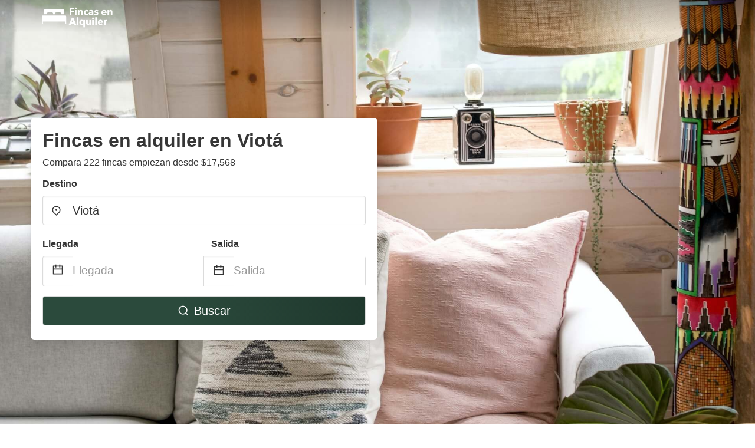

--- FILE ---
content_type: text/html
request_url: https://www.fincasenalquiler.com.co/viota-colombia
body_size: 73055
content:
<!DOCTYPE html><html lang="es-CO"><head><meta charSet="utf-8"/><meta name="viewport" content="width=device-width, initial-scale=1.0"/><title>Fincas en alquiler en Viotá baratos desde $17,568 | fincasenalquiler.com.co</title><meta name="title" content="Fincas en alquiler en Viotá baratos desde $17,568 | fincasenalquiler.com.co"/><meta name="description" content="Desde $17,568/noche - ¡Compara 222 fincas en el área de Viotá! Encuentra fácilmente las mejores ofertas y ahorra hasta un 70% con fincasenalquiler.com.co"/><link rel="canonical" href="https://www.fincasenalquiler.com.co/viota-colombia"/><link rel="icon" type="image/x-icon" href="https://storage.googleapis.com/vhr-gcp-usa/logos/hotel-favicon/favicon.ico"/><link rel="icon" type="image/png" href="https://storage.googleapis.com/vhr-gcp-usa/logos/hotel-favicon/favicon-32x32.png" sizes="32x32"/><link rel="icon" type="image/png" href="https://storage.googleapis.com/vhr-gcp-usa/logos/hotel-favicon/favicon-16x16.png" sizes="16x16"/><meta property="og:title" content="Fincas en alquiler en Viotá baratos desde $17,568 | fincasenalquiler.com.co"/><meta property="og:description" content="Desde $17,568/noche - ¡Compara 222 fincas en el área de Viotá! Encuentra fácilmente las mejores ofertas y ahorra hasta un 70% con fincasenalquiler.com.co"/><meta name="agd-partner-manual-verification"/><meta name="next-head-count" content="12"/><link rel="preload" href="/_next/static/css/09b51551a1dee98fd52f.css" as="style"/><link rel="stylesheet" href="/_next/static/css/09b51551a1dee98fd52f.css"/><link rel="preload" href="/_next/static/css/baeaa0c79a50d7adec47.css" as="style"/><link rel="stylesheet" href="/_next/static/css/baeaa0c79a50d7adec47.css"/><link rel="preload" href="/_next/static/chunks/main-d4df3cd2b38c1db3cb56.js" as="script"/><link rel="preload" href="/_next/static/chunks/webpack-3ebd2e4c5f70455fd5df.js" as="script"/><link rel="preload" href="/_next/static/chunks/framework.b253b3073c52263d0437.js" as="script"/><link rel="preload" href="/_next/static/chunks/36e48897.86997c975d91371e6ba3.js" as="script"/><link rel="preload" href="/_next/static/chunks/commons.88ae839944f595391cb8.js" as="script"/><link rel="preload" href="/_next/static/chunks/pages/_app-f5b954e96be545996281.js" as="script"/><link rel="preload" href="/_next/static/chunks/62cf2826.4db01173ba49bdcd0676.js" as="script"/><link rel="preload" href="/_next/static/chunks/a29ae703.1f4aba1e12321f56e7f1.js" as="script"/><link rel="preload" href="/_next/static/chunks/4c744e84.30dcdc950a365763ac65.js" as="script"/><link rel="preload" href="/_next/static/chunks/c8eae200.8e6749ae539e1e2c5ab1.js" as="script"/><link rel="preload" href="/_next/static/chunks/fe31f82c.1d4d7c27e449e33f54b1.js" as="script"/><link rel="preload" href="/_next/static/chunks/29107295.ae8513df729d18f6a62a.js" as="script"/><link rel="preload" href="/_next/static/chunks/pages/%5Bmc-slug%5D-0c1d18c71ba6a1954143.js" as="script"/></head><body><div id="__next"><section class="hero is-medium is-bold" style="background-image:url(https://vhr-public.s3.us-west-2.amazonaws.com/images/landings/image_placeholder_12.jpeg);background-size:cover;background-position:center"><div class="hero-head"><nav class="navbar-gradient-background navbar"><div class="container"><div class="navbar-brand"><a class="navbar-item navbar-logo" href="/"><img src="https://vhr-public.s3.us-west-2.amazonaws.com/logos/co_finca/co_finca_white.png" alt="Logo"/></a></div></div></nav></div><div class="hero-body"><div class="container"><div class="row"><div class="columns"><div class="column is-half-desktop is-two-third-tablet is-fullwidth-mobile px-0"><div class="box search-box"><h1 class="title has-text-dark pb-0 mb-2">Fincas en alquiler en Viotá</h1><p class="has-text-dark">Compara 222 fincas empiezan desde $17,568</p><div class="section py-1 pt-3 px-0"><div class="row pb-2"><div class="field"><label class="label">Destino</label><div class="control has-icons-left"><div role="combobox" aria-haspopup="listbox" aria-owns="react-autowhatever-1" aria-expanded="false" class="react-autosuggest__container"><div><input type="text" value="Viotá" autoComplete="off" aria-autocomplete="list" aria-controls="react-autowhatever-1" class="input is-medium" placeholder="Viotá"/></div><div id="react-autowhatever-1" role="listbox" class="autocomplete-dropdown-container rounded-corner" style="position:absolute;top:110%;left:0;width:100%;box-shadow:0px 6px 16px rgba(0, 0, 0, 0.12);background-color:white;z-index:999"></div></div><span class="icon is-left has-text-dark map-icon-vertical-center"><svg stroke="currentColor" fill="currentColor" stroke-width="0" viewBox="0 0 24 24" height="1em" width="1em" xmlns="http://www.w3.org/2000/svg"><g><path fill="none" d="M0 0h24v24H0z"></path><path d="M12 23.728l-6.364-6.364a9 9 0 1 1 12.728 0L12 23.728zm4.95-7.778a7 7 0 1 0-9.9 0L12 20.9l4.95-4.95zM12 13a2 2 0 1 1 0-4 2 2 0 0 1 0 4z"></path></g></svg></span></div></div></div><div class="row pb-0"><div class="columns py-0 my-0 is-mobile"><div class="column is-half pb-2"><div class="field"><label class="label">Llegada</label></div></div><div class="column is-half pb-2"><div class="field"><label class="label">Salida</label></div></div></div><div class="is-hidden-tablet"></div><div class="is-hidden-mobile"></div><div class="columns py-0 my-0"><div class="column is-full py-0 my-0 mc"><div class="DateRangePicker DateRangePicker_1"><div><div class="DateRangePickerInput DateRangePickerInput_1 DateRangePickerInput__withBorder DateRangePickerInput__withBorder_2"><button class="DateRangePickerInput_calendarIcon DateRangePickerInput_calendarIcon_1" type="button" aria-label="Interact with the calendar and add the check-in date for your trip."><svg stroke="currentColor" fill="currentColor" stroke-width="0" viewBox="0 0 24 24" class="has-text-dark calendar-icon" height="1em" width="1em" xmlns="http://www.w3.org/2000/svg"><g><path fill="none" d="M0 0h24v24H0z"></path><path d="M17 3h4a1 1 0 0 1 1 1v16a1 1 0 0 1-1 1H3a1 1 0 0 1-1-1V4a1 1 0 0 1 1-1h4V1h2v2h6V1h2v2zm-2 2H9v2H7V5H4v4h16V5h-3v2h-2V5zm5 6H4v8h16v-8z"></path></g></svg></button><div class="DateInput DateInput_1"><input type="text" class="DateInput_input DateInput_input_1" aria-label="Llegada" id="startDate" name="startDate" value="" placeholder="Llegada" autoComplete="off" aria-describedby="DateInput__screen-reader-message-startDate"/><p class="DateInput_screenReaderMessage DateInput_screenReaderMessage_1" id="DateInput__screen-reader-message-startDate">Navigate forward to interact with the calendar and select a date. Press the question mark key to get the keyboard shortcuts for changing dates.</p></div><div class="DateRangePickerInput_arrow DateRangePickerInput_arrow_1" aria-hidden="true" role="presentation"><svg stroke="currentColor" fill="currentColor" stroke-width="0" viewBox="0 0 24 24" class="has-text-dark calendar-icon-adjustment" height="1em" width="1em" xmlns="http://www.w3.org/2000/svg"><g><path fill="none" d="M0 0h24v24H0z"></path><path d="M17 3h4a1 1 0 0 1 1 1v16a1 1 0 0 1-1 1H3a1 1 0 0 1-1-1V4a1 1 0 0 1 1-1h4V1h2v2h6V1h2v2zm-2 2H9v2H7V5H4v4h16V5h-3v2h-2V5zm5 6H4v8h16v-8z"></path></g></svg></div><div class="DateInput DateInput_1"><input type="text" class="DateInput_input DateInput_input_1" aria-label="Salida" id="endDate" name="endDate" value="" placeholder="Salida" autoComplete="off" aria-describedby="DateInput__screen-reader-message-endDate"/><p class="DateInput_screenReaderMessage DateInput_screenReaderMessage_1" id="DateInput__screen-reader-message-endDate">Navigate backward to interact with the calendar and select a date. Press the question mark key to get the keyboard shortcuts for changing dates.</p></div></div></div></div></div></div></div><div class="row mt-4"><button class="button is-medium is-fullwidth mc-search-button has-text-white"><svg stroke="currentColor" fill="currentColor" stroke-width="0" viewBox="0 0 24 24" class="mr-2" height="1em" width="1em" xmlns="http://www.w3.org/2000/svg"><g><path fill="none" d="M0 0h24v24H0z"></path><path d="M18.031 16.617l4.283 4.282-1.415 1.415-4.282-4.283A8.96 8.96 0 0 1 11 20c-4.968 0-9-4.032-9-9s4.032-9 9-9 9 4.032 9 9a8.96 8.96 0 0 1-1.969 5.617zm-2.006-.742A6.977 6.977 0 0 0 18 11c0-3.868-3.133-7-7-7-3.868 0-7 3.132-7 7 0 3.867 3.132 7 7 7a6.977 6.977 0 0 0 4.875-1.975l.15-.15z"></path></g></svg>Buscar</button></div></div></div></div></div></div></div></div><div class="hero-foot"><nav class="tabs is-fullwidth"><div class="container"><ul><li class="is-active mc-hero-tab-active"><a><span class="has-text-theme-color" href="#">Ofertas destacadas</span></a></li><li><a class="mc-hero-tab" href="#map"><span class="has-text-white">Mapa</span></a></li><li><a class="mc-hero-tab" href="#amenities"><span class="has-text-white">Servicios</span></a></li><li><a class="mc-hero-tab" href="#price-distribution"><span class="has-text-white">Rango de precios</span></a></li><li><a class="mc-hero-tab" href="#faqs"><span class="has-text-white">Guías de Viajes y Preguntas Frecuentes</span></a></li></ul></div></nav></div></section><section class="section"><div class="container"><div style="display:flex;flex-direction:row;align-items:center;justify-content:flex-start;margin-bottom:8px"><span style="padding-right:8px;color:#FFC039;font-size:18px"><svg stroke="currentColor" fill="currentColor" stroke-width="0" viewBox="0 0 320 512" height="1em" width="1em" xmlns="http://www.w3.org/2000/svg"><path d="M296 160H180.6l42.6-129.8C227.2 15 215.7 0 200 0H56C44 0 33.8 8.9 32.2 20.8l-32 240C-1.7 275.2 9.5 288 24 288h118.7L96.6 482.5c-3.6 15.2 8 29.5 23.3 29.5 8.4 0 16.4-4.4 20.8-12l176-304c9.3-15.9-2.2-36-20.7-36z"></path></svg></span><h3 class="subtitle has-text-theme-color">Ahorra hasta el 96%</h3></div><h2 class="title">Las mejores ofertas de alquiler de fincas cerca de Viotá</h2><div class="columns is-multiline"><div class="column is-one-quarter-widescreen is-one-third-desktop is-half-tablet"><div style="height:100%;display:flex;flex-direction:column;cursor:pointer" class="property-call-for-action-highlighter"><div class="carousel"><figure class="image has-ratio" style="position:relative"><div class="horizontalSlider___281Ls carousel__slider carousel__slider--horizontal" aria-live="polite" aria-label="slider" tabindex="0" role="listbox"><div class="carousel__slider-tray-wrapper carousel__slider-tray-wrap--horizontal"><div class="sliderTray___-vHFQ sliderAnimation___300FY carousel__slider-tray carousel__slider-tray--horizontal" style="width:200%;transform:translateX(0%) translateX(0px);flex-direction:row"><div tabindex="0" aria-selected="true" aria-label="slide" role="option" class="slide___3-Nqo slideHorizontal___1NzNV carousel__slide carousel__slide--visible" style="width:50%;padding-bottom:33.333333333333336%"><div class="slideInner___2mfX9 carousel__inner-slide"><figure class="image has-ratio is-3by2"><img class="rounded-corner image-fit image-background" src="https://q-xx.bstatic.com/xdata/images/hotel/max500/470281199.jpg?k=251994af0df2aa4873f381f5d2b057d6761d964fb2db088bfde26a723b3933f0&amp;o=" alt="Hermosa Casa De Descanso En Ricaurte" loading="lazy"/></figure></div></div><div tabindex="-1" aria-selected="false" aria-label="slide" role="option" class="slide___3-Nqo slideHorizontal___1NzNV carousel__slide carousel__slide--hidden" style="width:50%;padding-bottom:33.333333333333336%"><div class="slideInner___2mfX9 carousel__inner-slide"><figure class="image has-ratio is-3by2"><img class="rounded-corner image-fit image-background" src="https://q-xx.bstatic.com/xdata/images/hotel/max500/470281194.jpg?k=5f59256bcd8aaeb8b9bfe18af2e76334f847f593fc9588a2f467904a5427ff7d&amp;o=" alt="Hermosa Casa De Descanso En Ricaurte" loading="lazy"/></figure></div></div></div></div></div><button type="button" aria-label="previous" class="buttonBack___1mlaL carousel__back-button" disabled="" style="height:28px;width:28px;position:absolute;top:50%;left:4px;transform:translateY(-50%);background-color:white;opacity:0.8;border:white;border-radius:50%"><div style="width:100%;height:100%;display:flex;flex-direction:column;align-items:center;justify-content:center"><svg stroke="currentColor" fill="currentColor" stroke-width="0" viewBox="0 0 320 512" style="color:black;font-size:16px" height="1em" width="1em" xmlns="http://www.w3.org/2000/svg"><path d="M34.52 239.03L228.87 44.69c9.37-9.37 24.57-9.37 33.94 0l22.67 22.67c9.36 9.36 9.37 24.52.04 33.9L131.49 256l154.02 154.75c9.34 9.38 9.32 24.54-.04 33.9l-22.67 22.67c-9.37 9.37-24.57 9.37-33.94 0L34.52 272.97c-9.37-9.37-9.37-24.57 0-33.94z"></path></svg></div></button><button type="button" aria-label="next" class="buttonNext___2mOCa carousel__next-button" style="height:28px;width:28px;position:absolute;top:50%;right:4px;transform:translateY(-50%);background-color:white;opacity:0.8;border:white;border-radius:50%"><div style="width:100%;height:100%;display:flex;flex-direction:column;align-items:center;justify-content:center"><svg stroke="currentColor" fill="currentColor" stroke-width="0" viewBox="0 0 320 512" style="color:black;font-size:16px" height="1em" width="1em" xmlns="http://www.w3.org/2000/svg"><path d="M285.476 272.971L91.132 467.314c-9.373 9.373-24.569 9.373-33.941 0l-22.667-22.667c-9.357-9.357-9.375-24.522-.04-33.901L188.505 256 34.484 101.255c-9.335-9.379-9.317-24.544.04-33.901l22.667-22.667c9.373-9.373 24.569-9.373 33.941 0L285.475 239.03c9.373 9.372 9.373 24.568.001 33.941z"></path></svg></div></button><div style="position:absolute;bottom:4px;left:4px;border-radius:4px;background-color:rgba(255, 255, 255, 0.85);padding:4px 8px;display:flex;flex-direction:row;align-items:center;justify-content:center;font-size:14px" class="has-text-dark is-hidden"><svg stroke="currentColor" fill="currentColor" stroke-width="0" viewBox="0 0 320 512" class="mr-1" height="1em" width="1em" xmlns="http://www.w3.org/2000/svg"><path d="M296 160H180.6l42.6-129.8C227.2 15 215.7 0 200 0H56C44 0 33.8 8.9 32.2 20.8l-32 240C-1.7 275.2 9.5 288 24 288h118.7L96.6 482.5c-3.6 15.2 8 29.5 23.3 29.5 8.4 0 16.4-4.4 20.8-12l176-304c9.3-15.9-2.2-36-20.7-36z"></path></svg></div></figure></div><div style="padding-top:8px;flex:1;display:flex;flex-direction:column;justify-content:space-between"><div><div style="font-size:16px" class="has-text-dark">Hermosa Casa De Descanso En Ricaurte</div><div style="font-size:14px;line-height:16pt" class="has-text-grey">Casa de vacaciones · 2 Huéspedes · 1 Dormitorio</div></div><div style="margin-top:4px;font-size:16px;display:flex;flex-direction:row;align-items:flex-end;justify-content:space-between" class="has-text-dark"><div><div></div><div><b>$ 60.000</b> <!-- -->por noche</div></div><img src="https://firebasestorage.googleapis.com/v0/b/vacationhomerents-stage.appspot.com/o/MC%2FBooking.svg?alt=media&amp;token=b5174eeb-bf35-4740-b7eb-29d7b16b4503" style="height:16px;max-width:72px;object-fit:contain"/></div></div><div style="margin-top:8px;margin-bottom:8px" class="property-call-for-action-button">Ver oferta</div></div></div><div class="column is-one-quarter-widescreen is-one-third-desktop is-half-tablet"><div style="height:100%;display:flex;flex-direction:column;cursor:pointer" class="property-call-for-action-highlighter"><div class="carousel"><figure class="image has-ratio" style="position:relative"><div class="horizontalSlider___281Ls carousel__slider carousel__slider--horizontal" aria-live="polite" aria-label="slider" tabindex="0" role="listbox"><div class="carousel__slider-tray-wrapper carousel__slider-tray-wrap--horizontal"><div class="sliderTray___-vHFQ sliderAnimation___300FY carousel__slider-tray carousel__slider-tray--horizontal" style="width:400%;transform:translateX(0%) translateX(0px);flex-direction:row"><div tabindex="0" aria-selected="true" aria-label="slide" role="option" class="slide___3-Nqo slideHorizontal___1NzNV carousel__slide carousel__slide--visible" style="width:25%;padding-bottom:16.666666666666668%"><div class="slideInner___2mfX9 carousel__inner-slide"><figure class="image has-ratio is-3by2"><img class="rounded-corner image-fit image-background" src="https://q-xx.bstatic.com/xdata/images/hotel/max500/502432426.jpg?k=9f500a899be5d770b22426920761030915f89fb8292b23e08a512970b60028f3&amp;o=" alt="Sauna y Jacuzzi en medio de la naturaleza" loading="lazy"/></figure></div></div><div tabindex="-1" aria-selected="false" aria-label="slide" role="option" class="slide___3-Nqo slideHorizontal___1NzNV carousel__slide carousel__slide--hidden" style="width:25%;padding-bottom:16.666666666666668%"><div class="slideInner___2mfX9 carousel__inner-slide"><figure class="image has-ratio is-3by2"><img class="rounded-corner image-fit image-background" src="https://q-xx.bstatic.com/xdata/images/hotel/max500/327677250.jpg?k=1f3a97da179694ec5df472e3904f21a547a6183133b4641f607b8ef6a2f3c10e&amp;o=" alt="Sauna y Jacuzzi en medio de la naturaleza" loading="lazy"/></figure></div></div><div tabindex="-1" aria-selected="false" aria-label="slide" role="option" class="slide___3-Nqo slideHorizontal___1NzNV carousel__slide carousel__slide--hidden" style="width:25%;padding-bottom:16.666666666666668%"><div class="slideInner___2mfX9 carousel__inner-slide"><figure class="image has-ratio is-3by2"><img class="rounded-corner image-fit image-background" src="https://q-xx.bstatic.com/xdata/images/hotel/max500/502432645.jpg?k=910d2f04225309b2f196a36e3566ba57e6b5bee9bd640b8e8f096a9f06de4133&amp;o=" alt="Sauna y Jacuzzi en medio de la naturaleza" loading="lazy"/></figure></div></div><div tabindex="-1" aria-selected="false" aria-label="slide" role="option" class="slide___3-Nqo slideHorizontal___1NzNV carousel__slide carousel__slide--hidden" style="width:25%;padding-bottom:16.666666666666668%"><div class="slideInner___2mfX9 carousel__inner-slide"><figure class="image has-ratio is-3by2"><img class="rounded-corner image-fit image-background" src="https://q-xx.bstatic.com/xdata/images/hotel/max500/502432384.jpg?k=014443d0627db247991ac37d241306731690ab919b50b1e9522856a6e2c0c661&amp;o=" alt="Sauna y Jacuzzi en medio de la naturaleza" loading="lazy"/></figure></div></div></div></div></div><button type="button" aria-label="previous" class="buttonBack___1mlaL carousel__back-button" disabled="" style="height:28px;width:28px;position:absolute;top:50%;left:4px;transform:translateY(-50%);background-color:white;opacity:0.8;border:white;border-radius:50%"><div style="width:100%;height:100%;display:flex;flex-direction:column;align-items:center;justify-content:center"><svg stroke="currentColor" fill="currentColor" stroke-width="0" viewBox="0 0 320 512" style="color:black;font-size:16px" height="1em" width="1em" xmlns="http://www.w3.org/2000/svg"><path d="M34.52 239.03L228.87 44.69c9.37-9.37 24.57-9.37 33.94 0l22.67 22.67c9.36 9.36 9.37 24.52.04 33.9L131.49 256l154.02 154.75c9.34 9.38 9.32 24.54-.04 33.9l-22.67 22.67c-9.37 9.37-24.57 9.37-33.94 0L34.52 272.97c-9.37-9.37-9.37-24.57 0-33.94z"></path></svg></div></button><button type="button" aria-label="next" class="buttonNext___2mOCa carousel__next-button" style="height:28px;width:28px;position:absolute;top:50%;right:4px;transform:translateY(-50%);background-color:white;opacity:0.8;border:white;border-radius:50%"><div style="width:100%;height:100%;display:flex;flex-direction:column;align-items:center;justify-content:center"><svg stroke="currentColor" fill="currentColor" stroke-width="0" viewBox="0 0 320 512" style="color:black;font-size:16px" height="1em" width="1em" xmlns="http://www.w3.org/2000/svg"><path d="M285.476 272.971L91.132 467.314c-9.373 9.373-24.569 9.373-33.941 0l-22.667-22.667c-9.357-9.357-9.375-24.522-.04-33.901L188.505 256 34.484 101.255c-9.335-9.379-9.317-24.544.04-33.901l22.667-22.667c9.373-9.373 24.569-9.373 33.941 0L285.475 239.03c9.373 9.372 9.373 24.568.001 33.941z"></path></svg></div></button><div style="position:absolute;bottom:4px;left:4px;border-radius:4px;background-color:rgba(255, 255, 255, 0.85);padding:4px 8px;display:flex;flex-direction:row;align-items:center;justify-content:center;font-size:14px" class="has-text-dark is-hidden"><svg stroke="currentColor" fill="currentColor" stroke-width="0" viewBox="0 0 320 512" class="mr-1" height="1em" width="1em" xmlns="http://www.w3.org/2000/svg"><path d="M296 160H180.6l42.6-129.8C227.2 15 215.7 0 200 0H56C44 0 33.8 8.9 32.2 20.8l-32 240C-1.7 275.2 9.5 288 24 288h118.7L96.6 482.5c-3.6 15.2 8 29.5 23.3 29.5 8.4 0 16.4-4.4 20.8-12l176-304c9.3-15.9-2.2-36-20.7-36z"></path></svg></div></figure></div><div style="padding-top:8px;flex:1;display:flex;flex-direction:column;justify-content:space-between"><div><div style="font-size:16px" class="has-text-dark">Sauna y Jacuzzi en medio de la naturaleza</div><div style="font-size:14px;line-height:16pt" class="has-text-grey">Casa de vacaciones · 2 Huéspedes · 1 Dormitorio</div></div><div style="margin-top:4px;font-size:16px;display:flex;flex-direction:row;align-items:flex-end;justify-content:space-between" class="has-text-dark"><div><div></div><div><b>$ 162.000</b> <!-- -->por noche</div></div><img src="https://firebasestorage.googleapis.com/v0/b/vacationhomerents-stage.appspot.com/o/MC%2FBooking.svg?alt=media&amp;token=b5174eeb-bf35-4740-b7eb-29d7b16b4503" style="height:16px;max-width:72px;object-fit:contain"/></div></div><div style="margin-top:8px;margin-bottom:8px" class="property-call-for-action-button">Ver oferta</div></div></div><div class="column is-one-quarter-widescreen is-one-third-desktop is-half-tablet"><div style="height:100%;display:flex;flex-direction:column;cursor:pointer" class="property-call-for-action-highlighter"><div class="carousel"><figure class="image has-ratio" style="position:relative"><div class="horizontalSlider___281Ls carousel__slider carousel__slider--horizontal" aria-live="polite" aria-label="slider" tabindex="0" role="listbox"><div class="carousel__slider-tray-wrapper carousel__slider-tray-wrap--horizontal"><div class="sliderTray___-vHFQ sliderAnimation___300FY carousel__slider-tray carousel__slider-tray--horizontal" style="width:400%;transform:translateX(0%) translateX(0px);flex-direction:row"><div tabindex="0" aria-selected="true" aria-label="slide" role="option" class="slide___3-Nqo slideHorizontal___1NzNV carousel__slide carousel__slide--visible" style="width:25%;padding-bottom:16.666666666666668%"><div class="slideInner___2mfX9 carousel__inner-slide"><figure class="image has-ratio is-3by2"><img class="rounded-corner image-fit image-background" src="https://q-xx.bstatic.com/xdata/images/hotel/max500/499835846.jpg?k=3ddbb60a96de5a4f5047a946fc684b4ca4e8460f286f30586a624c60c1fab157&amp;o=" alt="Casa familiar vista a piscina" loading="lazy"/></figure></div></div><div tabindex="-1" aria-selected="false" aria-label="slide" role="option" class="slide___3-Nqo slideHorizontal___1NzNV carousel__slide carousel__slide--hidden" style="width:25%;padding-bottom:16.666666666666668%"><div class="slideInner___2mfX9 carousel__inner-slide"><figure class="image has-ratio is-3by2"><img class="rounded-corner image-fit image-background" src="https://q-xx.bstatic.com/xdata/images/hotel/max500/499835837.jpg?k=8660c0d85ba9131ec880b4352d03a1f1614d461fd2f9814f72282e22163ae203&amp;o=" alt="Casa familiar vista a piscina" loading="lazy"/></figure></div></div><div tabindex="-1" aria-selected="false" aria-label="slide" role="option" class="slide___3-Nqo slideHorizontal___1NzNV carousel__slide carousel__slide--hidden" style="width:25%;padding-bottom:16.666666666666668%"><div class="slideInner___2mfX9 carousel__inner-slide"><figure class="image has-ratio is-3by2"><img class="rounded-corner image-fit image-background" src="https://q-xx.bstatic.com/xdata/images/hotel/max500/499835841.jpg?k=c91acab0946a500019ccb2c9327fe65f2b5cea90e3ff2ae17298e13a5db87c65&amp;o=" alt="Casa familiar vista a piscina" loading="lazy"/></figure></div></div><div tabindex="-1" aria-selected="false" aria-label="slide" role="option" class="slide___3-Nqo slideHorizontal___1NzNV carousel__slide carousel__slide--hidden" style="width:25%;padding-bottom:16.666666666666668%"><div class="slideInner___2mfX9 carousel__inner-slide"><figure class="image has-ratio is-3by2"><img class="rounded-corner image-fit image-background" src="https://q-xx.bstatic.com/xdata/images/hotel/max500/499835842.jpg?k=78662e615aa25fdf72e50b806ae0a94faffa44e6dd2e0da7eb9e58db143d1270&amp;o=" alt="Casa familiar vista a piscina" loading="lazy"/></figure></div></div></div></div></div><button type="button" aria-label="previous" class="buttonBack___1mlaL carousel__back-button" disabled="" style="height:28px;width:28px;position:absolute;top:50%;left:4px;transform:translateY(-50%);background-color:white;opacity:0.8;border:white;border-radius:50%"><div style="width:100%;height:100%;display:flex;flex-direction:column;align-items:center;justify-content:center"><svg stroke="currentColor" fill="currentColor" stroke-width="0" viewBox="0 0 320 512" style="color:black;font-size:16px" height="1em" width="1em" xmlns="http://www.w3.org/2000/svg"><path d="M34.52 239.03L228.87 44.69c9.37-9.37 24.57-9.37 33.94 0l22.67 22.67c9.36 9.36 9.37 24.52.04 33.9L131.49 256l154.02 154.75c9.34 9.38 9.32 24.54-.04 33.9l-22.67 22.67c-9.37 9.37-24.57 9.37-33.94 0L34.52 272.97c-9.37-9.37-9.37-24.57 0-33.94z"></path></svg></div></button><button type="button" aria-label="next" class="buttonNext___2mOCa carousel__next-button" style="height:28px;width:28px;position:absolute;top:50%;right:4px;transform:translateY(-50%);background-color:white;opacity:0.8;border:white;border-radius:50%"><div style="width:100%;height:100%;display:flex;flex-direction:column;align-items:center;justify-content:center"><svg stroke="currentColor" fill="currentColor" stroke-width="0" viewBox="0 0 320 512" style="color:black;font-size:16px" height="1em" width="1em" xmlns="http://www.w3.org/2000/svg"><path d="M285.476 272.971L91.132 467.314c-9.373 9.373-24.569 9.373-33.941 0l-22.667-22.667c-9.357-9.357-9.375-24.522-.04-33.901L188.505 256 34.484 101.255c-9.335-9.379-9.317-24.544.04-33.901l22.667-22.667c9.373-9.373 24.569-9.373 33.941 0L285.475 239.03c9.373 9.372 9.373 24.568.001 33.941z"></path></svg></div></button><div style="position:absolute;bottom:4px;left:4px;border-radius:4px;background-color:rgba(255, 255, 255, 0.85);padding:4px 8px;display:flex;flex-direction:row;align-items:center;justify-content:center;font-size:14px" class="has-text-dark is-hidden"><svg stroke="currentColor" fill="currentColor" stroke-width="0" viewBox="0 0 320 512" class="mr-1" height="1em" width="1em" xmlns="http://www.w3.org/2000/svg"><path d="M296 160H180.6l42.6-129.8C227.2 15 215.7 0 200 0H56C44 0 33.8 8.9 32.2 20.8l-32 240C-1.7 275.2 9.5 288 24 288h118.7L96.6 482.5c-3.6 15.2 8 29.5 23.3 29.5 8.4 0 16.4-4.4 20.8-12l176-304c9.3-15.9-2.2-36-20.7-36z"></path></svg></div></figure></div><div style="padding-top:8px;flex:1;display:flex;flex-direction:column;justify-content:space-between"><div><div style="font-size:16px" class="has-text-dark">Casa familiar vista a piscina</div><div style="font-size:14px;line-height:16pt" class="has-text-grey">Casa de vacaciones · 2 Huéspedes · 1 Dormitorio</div></div><div style="margin-top:4px;font-size:16px;display:flex;flex-direction:row;align-items:flex-end;justify-content:space-between" class="has-text-dark"><div><div></div><div><b>$ 140.000</b> <!-- -->por noche</div></div><img src="https://firebasestorage.googleapis.com/v0/b/vacationhomerents-stage.appspot.com/o/MC%2FBooking.svg?alt=media&amp;token=b5174eeb-bf35-4740-b7eb-29d7b16b4503" style="height:16px;max-width:72px;object-fit:contain"/></div></div><div style="margin-top:8px;margin-bottom:8px" class="property-call-for-action-button">Ver oferta</div></div></div><div class="column is-one-quarter-widescreen is-one-third-desktop is-half-tablet"><div style="height:100%;display:flex;flex-direction:column;cursor:pointer" class="property-call-for-action-highlighter"><div class="carousel"><figure class="image has-ratio" style="position:relative"><div class="horizontalSlider___281Ls carousel__slider carousel__slider--horizontal" aria-live="polite" aria-label="slider" tabindex="0" role="listbox"><div class="carousel__slider-tray-wrapper carousel__slider-tray-wrap--horizontal"><div class="sliderTray___-vHFQ sliderAnimation___300FY carousel__slider-tray carousel__slider-tray--horizontal" style="width:400%;transform:translateX(0%) translateX(0px);flex-direction:row"><div tabindex="0" aria-selected="true" aria-label="slide" role="option" class="slide___3-Nqo slideHorizontal___1NzNV carousel__slide carousel__slide--visible" style="width:25%;padding-bottom:16.666666666666668%"><div class="slideInner___2mfX9 carousel__inner-slide"><figure class="image has-ratio is-3by2"><img class="rounded-corner image-fit image-background" src="https://q-xx.bstatic.com/xdata/images/hotel/max500/460551851.jpg?k=3e927ef3ba5c423ff14946f8036d8b000fa8cb591a1924246b68aa602ddeed8a&amp;o=" alt="Paradise-Family Vacation" loading="lazy"/></figure></div></div><div tabindex="-1" aria-selected="false" aria-label="slide" role="option" class="slide___3-Nqo slideHorizontal___1NzNV carousel__slide carousel__slide--hidden" style="width:25%;padding-bottom:16.666666666666668%"><div class="slideInner___2mfX9 carousel__inner-slide"><figure class="image has-ratio is-3by2"><img class="rounded-corner image-fit image-background" src="https://q-xx.bstatic.com/xdata/images/hotel/max500/460552769.jpg?k=501aa3ad3bfccd96d8c26b24b721361fdaf761180dc31487fe389736425cb7ed&amp;o=" alt="Paradise-Family Vacation" loading="lazy"/></figure></div></div><div tabindex="-1" aria-selected="false" aria-label="slide" role="option" class="slide___3-Nqo slideHorizontal___1NzNV carousel__slide carousel__slide--hidden" style="width:25%;padding-bottom:16.666666666666668%"><div class="slideInner___2mfX9 carousel__inner-slide"><figure class="image has-ratio is-3by2"><img class="rounded-corner image-fit image-background" src="https://q-xx.bstatic.com/xdata/images/hotel/max500/460552152.jpg?k=7fc4cb5c8769ec94c8facd361aa020bc86ecf8803f8f1d8711c17d57d014acf0&amp;o=" alt="Paradise-Family Vacation" loading="lazy"/></figure></div></div><div tabindex="-1" aria-selected="false" aria-label="slide" role="option" class="slide___3-Nqo slideHorizontal___1NzNV carousel__slide carousel__slide--hidden" style="width:25%;padding-bottom:16.666666666666668%"><div class="slideInner___2mfX9 carousel__inner-slide"><figure class="image has-ratio is-3by2"><img class="rounded-corner image-fit image-background" src="https://q-xx.bstatic.com/xdata/images/hotel/max500/453706214.jpg?k=fb320d7c58caaa44f0fb7e9d16cae578d6f4f297a40a78b4050e1cdf621d8aea&amp;o=" alt="Paradise-Family Vacation" loading="lazy"/></figure></div></div></div></div></div><button type="button" aria-label="previous" class="buttonBack___1mlaL carousel__back-button" disabled="" style="height:28px;width:28px;position:absolute;top:50%;left:4px;transform:translateY(-50%);background-color:white;opacity:0.8;border:white;border-radius:50%"><div style="width:100%;height:100%;display:flex;flex-direction:column;align-items:center;justify-content:center"><svg stroke="currentColor" fill="currentColor" stroke-width="0" viewBox="0 0 320 512" style="color:black;font-size:16px" height="1em" width="1em" xmlns="http://www.w3.org/2000/svg"><path d="M34.52 239.03L228.87 44.69c9.37-9.37 24.57-9.37 33.94 0l22.67 22.67c9.36 9.36 9.37 24.52.04 33.9L131.49 256l154.02 154.75c9.34 9.38 9.32 24.54-.04 33.9l-22.67 22.67c-9.37 9.37-24.57 9.37-33.94 0L34.52 272.97c-9.37-9.37-9.37-24.57 0-33.94z"></path></svg></div></button><button type="button" aria-label="next" class="buttonNext___2mOCa carousel__next-button" style="height:28px;width:28px;position:absolute;top:50%;right:4px;transform:translateY(-50%);background-color:white;opacity:0.8;border:white;border-radius:50%"><div style="width:100%;height:100%;display:flex;flex-direction:column;align-items:center;justify-content:center"><svg stroke="currentColor" fill="currentColor" stroke-width="0" viewBox="0 0 320 512" style="color:black;font-size:16px" height="1em" width="1em" xmlns="http://www.w3.org/2000/svg"><path d="M285.476 272.971L91.132 467.314c-9.373 9.373-24.569 9.373-33.941 0l-22.667-22.667c-9.357-9.357-9.375-24.522-.04-33.901L188.505 256 34.484 101.255c-9.335-9.379-9.317-24.544.04-33.901l22.667-22.667c9.373-9.373 24.569-9.373 33.941 0L285.475 239.03c9.373 9.372 9.373 24.568.001 33.941z"></path></svg></div></button><div style="position:absolute;bottom:4px;left:4px;border-radius:4px;background-color:rgba(255, 255, 255, 0.85);padding:4px 8px;display:flex;flex-direction:row;align-items:center;justify-content:center;font-size:14px" class="has-text-dark is-hidden"><svg stroke="currentColor" fill="currentColor" stroke-width="0" viewBox="0 0 320 512" class="mr-1" height="1em" width="1em" xmlns="http://www.w3.org/2000/svg"><path d="M296 160H180.6l42.6-129.8C227.2 15 215.7 0 200 0H56C44 0 33.8 8.9 32.2 20.8l-32 240C-1.7 275.2 9.5 288 24 288h118.7L96.6 482.5c-3.6 15.2 8 29.5 23.3 29.5 8.4 0 16.4-4.4 20.8-12l176-304c9.3-15.9-2.2-36-20.7-36z"></path></svg></div></figure></div><div style="padding-top:8px;flex:1;display:flex;flex-direction:column;justify-content:space-between"><div><div style="font-size:16px" class="has-text-dark">Paradise-Family Vacation</div><div style="font-size:14px;line-height:16pt" class="has-text-grey">Casa de huéspedes · 2 Huéspedes · 1 Dormitorio</div></div><div style="margin-top:4px;font-size:16px;display:flex;flex-direction:row;align-items:flex-end;justify-content:space-between" class="has-text-dark"><div><div></div><div><b>$ 100.000</b> <!-- -->por noche</div></div><img src="https://firebasestorage.googleapis.com/v0/b/vacationhomerents-stage.appspot.com/o/MC%2FBooking.svg?alt=media&amp;token=b5174eeb-bf35-4740-b7eb-29d7b16b4503" style="height:16px;max-width:72px;object-fit:contain"/></div></div><div style="margin-top:8px;margin-bottom:8px" class="property-call-for-action-button">Ver oferta</div></div></div><div class="column is-one-quarter-widescreen is-one-third-desktop is-half-tablet"><div style="height:100%;display:flex;flex-direction:column;cursor:pointer" class="property-call-for-action-highlighter"><div class="carousel"><figure class="image has-ratio" style="position:relative"><div class="horizontalSlider___281Ls carousel__slider carousel__slider--horizontal" aria-live="polite" aria-label="slider" tabindex="0" role="listbox"><div class="carousel__slider-tray-wrapper carousel__slider-tray-wrap--horizontal"><div class="sliderTray___-vHFQ sliderAnimation___300FY carousel__slider-tray carousel__slider-tray--horizontal" style="width:400%;transform:translateX(0%) translateX(0px);flex-direction:row"><div tabindex="0" aria-selected="true" aria-label="slide" role="option" class="slide___3-Nqo slideHorizontal___1NzNV carousel__slide carousel__slide--visible" style="width:25%;padding-bottom:16.666666666666668%"><div class="slideInner___2mfX9 carousel__inner-slide"><figure class="image has-ratio is-3by2"><img class="rounded-corner image-fit image-background" src="https://q-xx.bstatic.com/xdata/images/hotel/max500/446787904.jpg?k=40a08e054c5f16a688465c6a87ca5985d7e17eedd11a11d4abb240a32d453bf9&amp;o=" alt="Mirador la maria" loading="lazy"/></figure></div></div><div tabindex="-1" aria-selected="false" aria-label="slide" role="option" class="slide___3-Nqo slideHorizontal___1NzNV carousel__slide carousel__slide--hidden" style="width:25%;padding-bottom:16.666666666666668%"><div class="slideInner___2mfX9 carousel__inner-slide"><figure class="image has-ratio is-3by2"><img class="rounded-corner image-fit image-background" src="https://q-xx.bstatic.com/xdata/images/hotel/max500/446787958.jpg?k=bdb29c481c26b8fcc959b33022c764f4d4a30cef62d4546ce45df9c5d33f6d1b&amp;o=" alt="Mirador la maria" loading="lazy"/></figure></div></div><div tabindex="-1" aria-selected="false" aria-label="slide" role="option" class="slide___3-Nqo slideHorizontal___1NzNV carousel__slide carousel__slide--hidden" style="width:25%;padding-bottom:16.666666666666668%"><div class="slideInner___2mfX9 carousel__inner-slide"><figure class="image has-ratio is-3by2"><img class="rounded-corner image-fit image-background" src="https://q-xx.bstatic.com/xdata/images/hotel/max500/446787968.jpg?k=7ab20ec02611914afdcedbeb9a12dbcee25cb2d973adcc5e5b6a3b34c305a092&amp;o=" alt="Mirador la maria" loading="lazy"/></figure></div></div><div tabindex="-1" aria-selected="false" aria-label="slide" role="option" class="slide___3-Nqo slideHorizontal___1NzNV carousel__slide carousel__slide--hidden" style="width:25%;padding-bottom:16.666666666666668%"><div class="slideInner___2mfX9 carousel__inner-slide"><figure class="image has-ratio is-3by2"><img class="rounded-corner image-fit image-background" src="https://q-xx.bstatic.com/xdata/images/hotel/max500/446787974.jpg?k=00af4655ebfd12ed13aba119a82ef402dbf90b9862cadf5df1381976e9410a4a&amp;o=" alt="Mirador la maria" loading="lazy"/></figure></div></div></div></div></div><button type="button" aria-label="previous" class="buttonBack___1mlaL carousel__back-button" disabled="" style="height:28px;width:28px;position:absolute;top:50%;left:4px;transform:translateY(-50%);background-color:white;opacity:0.8;border:white;border-radius:50%"><div style="width:100%;height:100%;display:flex;flex-direction:column;align-items:center;justify-content:center"><svg stroke="currentColor" fill="currentColor" stroke-width="0" viewBox="0 0 320 512" style="color:black;font-size:16px" height="1em" width="1em" xmlns="http://www.w3.org/2000/svg"><path d="M34.52 239.03L228.87 44.69c9.37-9.37 24.57-9.37 33.94 0l22.67 22.67c9.36 9.36 9.37 24.52.04 33.9L131.49 256l154.02 154.75c9.34 9.38 9.32 24.54-.04 33.9l-22.67 22.67c-9.37 9.37-24.57 9.37-33.94 0L34.52 272.97c-9.37-9.37-9.37-24.57 0-33.94z"></path></svg></div></button><button type="button" aria-label="next" class="buttonNext___2mOCa carousel__next-button" style="height:28px;width:28px;position:absolute;top:50%;right:4px;transform:translateY(-50%);background-color:white;opacity:0.8;border:white;border-radius:50%"><div style="width:100%;height:100%;display:flex;flex-direction:column;align-items:center;justify-content:center"><svg stroke="currentColor" fill="currentColor" stroke-width="0" viewBox="0 0 320 512" style="color:black;font-size:16px" height="1em" width="1em" xmlns="http://www.w3.org/2000/svg"><path d="M285.476 272.971L91.132 467.314c-9.373 9.373-24.569 9.373-33.941 0l-22.667-22.667c-9.357-9.357-9.375-24.522-.04-33.901L188.505 256 34.484 101.255c-9.335-9.379-9.317-24.544.04-33.901l22.667-22.667c9.373-9.373 24.569-9.373 33.941 0L285.475 239.03c9.373 9.372 9.373 24.568.001 33.941z"></path></svg></div></button><div style="position:absolute;bottom:4px;left:4px;border-radius:4px;background-color:rgba(255, 255, 255, 0.85);padding:4px 8px;display:flex;flex-direction:row;align-items:center;justify-content:center;font-size:14px" class="has-text-dark is-hidden"><svg stroke="currentColor" fill="currentColor" stroke-width="0" viewBox="0 0 320 512" class="mr-1" height="1em" width="1em" xmlns="http://www.w3.org/2000/svg"><path d="M296 160H180.6l42.6-129.8C227.2 15 215.7 0 200 0H56C44 0 33.8 8.9 32.2 20.8l-32 240C-1.7 275.2 9.5 288 24 288h118.7L96.6 482.5c-3.6 15.2 8 29.5 23.3 29.5 8.4 0 16.4-4.4 20.8-12l176-304c9.3-15.9-2.2-36-20.7-36z"></path></svg></div></figure></div><div style="padding-top:8px;flex:1;display:flex;flex-direction:column;justify-content:space-between"><div><div style="font-size:16px" class="has-text-dark">Mirador la maria</div><div style="font-size:14px;line-height:16pt" class="has-text-grey">Casa de vacaciones · 2 Huéspedes · 1 Dormitorio</div></div><div style="margin-top:4px;font-size:16px;display:flex;flex-direction:row;align-items:flex-end;justify-content:space-between" class="has-text-dark"><div><div></div><div><b>$ 67.500</b> <!-- -->por noche</div></div><img src="https://firebasestorage.googleapis.com/v0/b/vacationhomerents-stage.appspot.com/o/MC%2FBooking.svg?alt=media&amp;token=b5174eeb-bf35-4740-b7eb-29d7b16b4503" style="height:16px;max-width:72px;object-fit:contain"/></div></div><div style="margin-top:8px;margin-bottom:8px" class="property-call-for-action-button">Ver oferta</div></div></div><div class="column is-one-quarter-widescreen is-one-third-desktop is-half-tablet"><div style="height:100%;display:flex;flex-direction:column;cursor:pointer" class="property-call-for-action-highlighter"><div class="carousel"><figure class="image has-ratio" style="position:relative"><div class="horizontalSlider___281Ls carousel__slider carousel__slider--horizontal" aria-live="polite" aria-label="slider" tabindex="0" role="listbox"><div class="carousel__slider-tray-wrapper carousel__slider-tray-wrap--horizontal"><div class="sliderTray___-vHFQ sliderAnimation___300FY carousel__slider-tray carousel__slider-tray--horizontal" style="width:400%;transform:translateX(0%) translateX(0px);flex-direction:row"><div tabindex="0" aria-selected="true" aria-label="slide" role="option" class="slide___3-Nqo slideHorizontal___1NzNV carousel__slide carousel__slide--visible" style="width:25%;padding-bottom:16.666666666666668%"><div class="slideInner___2mfX9 carousel__inner-slide"><figure class="image has-ratio is-3by2"><img class="rounded-corner image-fit image-background" src="https://q-xx.bstatic.com/xdata/images/hotel/max500/392829325.jpg?k=6db79395c57601e279aaa4f8d85dbfe9ac353d4e35cfab603c84688ae13264e1&amp;o=" alt="Cabaña en Parque Ecocenter" loading="lazy"/></figure></div></div><div tabindex="-1" aria-selected="false" aria-label="slide" role="option" class="slide___3-Nqo slideHorizontal___1NzNV carousel__slide carousel__slide--hidden" style="width:25%;padding-bottom:16.666666666666668%"><div class="slideInner___2mfX9 carousel__inner-slide"><figure class="image has-ratio is-3by2"><img class="rounded-corner image-fit image-background" src="https://q-xx.bstatic.com/xdata/images/hotel/max500/392829521.jpg?k=f3b90604da7dec5d0f4f26c8ab6391fc2f61c31318c7b93da35b8ff66a1f92ca&amp;o=" alt="Cabaña en Parque Ecocenter" loading="lazy"/></figure></div></div><div tabindex="-1" aria-selected="false" aria-label="slide" role="option" class="slide___3-Nqo slideHorizontal___1NzNV carousel__slide carousel__slide--hidden" style="width:25%;padding-bottom:16.666666666666668%"><div class="slideInner___2mfX9 carousel__inner-slide"><figure class="image has-ratio is-3by2"><img class="rounded-corner image-fit image-background" src="https://q-xx.bstatic.com/xdata/images/hotel/max500/392829540.jpg?k=1f095fea4bb6ccaf43eb52a04ecf2e8f4d25b8e43a9cbcb1f7acfb1716e904bd&amp;o=" alt="Cabaña en Parque Ecocenter" loading="lazy"/></figure></div></div><div tabindex="-1" aria-selected="false" aria-label="slide" role="option" class="slide___3-Nqo slideHorizontal___1NzNV carousel__slide carousel__slide--hidden" style="width:25%;padding-bottom:16.666666666666668%"><div class="slideInner___2mfX9 carousel__inner-slide"><figure class="image has-ratio is-3by2"><img class="rounded-corner image-fit image-background" src="https://q-xx.bstatic.com/xdata/images/hotel/max500/392829555.jpg?k=ff4b7db9d0c63d3f60bc1c77f2c200ac27cde9613db60c6a57f638a4b4c4bd91&amp;o=" alt="Cabaña en Parque Ecocenter" loading="lazy"/></figure></div></div></div></div></div><button type="button" aria-label="previous" class="buttonBack___1mlaL carousel__back-button" disabled="" style="height:28px;width:28px;position:absolute;top:50%;left:4px;transform:translateY(-50%);background-color:white;opacity:0.8;border:white;border-radius:50%"><div style="width:100%;height:100%;display:flex;flex-direction:column;align-items:center;justify-content:center"><svg stroke="currentColor" fill="currentColor" stroke-width="0" viewBox="0 0 320 512" style="color:black;font-size:16px" height="1em" width="1em" xmlns="http://www.w3.org/2000/svg"><path d="M34.52 239.03L228.87 44.69c9.37-9.37 24.57-9.37 33.94 0l22.67 22.67c9.36 9.36 9.37 24.52.04 33.9L131.49 256l154.02 154.75c9.34 9.38 9.32 24.54-.04 33.9l-22.67 22.67c-9.37 9.37-24.57 9.37-33.94 0L34.52 272.97c-9.37-9.37-9.37-24.57 0-33.94z"></path></svg></div></button><button type="button" aria-label="next" class="buttonNext___2mOCa carousel__next-button" style="height:28px;width:28px;position:absolute;top:50%;right:4px;transform:translateY(-50%);background-color:white;opacity:0.8;border:white;border-radius:50%"><div style="width:100%;height:100%;display:flex;flex-direction:column;align-items:center;justify-content:center"><svg stroke="currentColor" fill="currentColor" stroke-width="0" viewBox="0 0 320 512" style="color:black;font-size:16px" height="1em" width="1em" xmlns="http://www.w3.org/2000/svg"><path d="M285.476 272.971L91.132 467.314c-9.373 9.373-24.569 9.373-33.941 0l-22.667-22.667c-9.357-9.357-9.375-24.522-.04-33.901L188.505 256 34.484 101.255c-9.335-9.379-9.317-24.544.04-33.901l22.667-22.667c9.373-9.373 24.569-9.373 33.941 0L285.475 239.03c9.373 9.372 9.373 24.568.001 33.941z"></path></svg></div></button><div style="position:absolute;bottom:4px;left:4px;border-radius:4px;background-color:rgba(255, 255, 255, 0.85);padding:4px 8px;display:flex;flex-direction:row;align-items:center;justify-content:center;font-size:14px" class="has-text-dark is-hidden"><svg stroke="currentColor" fill="currentColor" stroke-width="0" viewBox="0 0 320 512" class="mr-1" height="1em" width="1em" xmlns="http://www.w3.org/2000/svg"><path d="M296 160H180.6l42.6-129.8C227.2 15 215.7 0 200 0H56C44 0 33.8 8.9 32.2 20.8l-32 240C-1.7 275.2 9.5 288 24 288h118.7L96.6 482.5c-3.6 15.2 8 29.5 23.3 29.5 8.4 0 16.4-4.4 20.8-12l176-304c9.3-15.9-2.2-36-20.7-36z"></path></svg></div></figure></div><div style="padding-top:8px;flex:1;display:flex;flex-direction:column;justify-content:space-between"><div><div style="font-size:16px" class="has-text-dark">Cabaña en Parque Ecocenter</div><div style="font-size:14px;line-height:16pt" class="has-text-grey">Casa de vacaciones · 2 Huéspedes · 1 Dormitorio</div></div><div style="margin-top:4px;font-size:16px;display:flex;flex-direction:row;align-items:flex-end;justify-content:space-between" class="has-text-dark"><div><div></div><div><b>$ 150.000</b> <!-- -->por noche</div></div><img src="https://firebasestorage.googleapis.com/v0/b/vacationhomerents-stage.appspot.com/o/MC%2FBooking.svg?alt=media&amp;token=b5174eeb-bf35-4740-b7eb-29d7b16b4503" style="height:16px;max-width:72px;object-fit:contain"/></div></div><div style="margin-top:8px;margin-bottom:8px" class="property-call-for-action-button">Ver oferta</div></div></div><div class="column is-one-quarter-widescreen is-one-third-desktop is-half-tablet"><div style="height:100%;display:flex;flex-direction:column;cursor:pointer" class="property-call-for-action-highlighter"><div class="carousel"><figure class="image has-ratio" style="position:relative"><div class="horizontalSlider___281Ls carousel__slider carousel__slider--horizontal" aria-live="polite" aria-label="slider" tabindex="0" role="listbox"><div class="carousel__slider-tray-wrapper carousel__slider-tray-wrap--horizontal"><div class="sliderTray___-vHFQ sliderAnimation___300FY carousel__slider-tray carousel__slider-tray--horizontal" style="width:400%;transform:translateX(0%) translateX(0px);flex-direction:row"><div tabindex="0" aria-selected="true" aria-label="slide" role="option" class="slide___3-Nqo slideHorizontal___1NzNV carousel__slide carousel__slide--visible" style="width:25%;padding-bottom:16.666666666666668%"><div class="slideInner___2mfX9 carousel__inner-slide"><figure class="image has-ratio is-3by2"><img class="rounded-corner image-fit image-background" src="https://q-xx.bstatic.com/xdata/images/hotel/max500/387020318.jpg?k=c73370d87d18bcf8a122dd49603a755845282184749f800478dc408c6c026c39&amp;o=" alt="Casa el Ocobo, proyecto ecodependiente" loading="lazy"/></figure></div></div><div tabindex="-1" aria-selected="false" aria-label="slide" role="option" class="slide___3-Nqo slideHorizontal___1NzNV carousel__slide carousel__slide--hidden" style="width:25%;padding-bottom:16.666666666666668%"><div class="slideInner___2mfX9 carousel__inner-slide"><figure class="image has-ratio is-3by2"><img class="rounded-corner image-fit image-background" src="https://q-xx.bstatic.com/xdata/images/hotel/max500/387020978.jpg?k=f7fe9d3cf2d11041901c789469099fba43444570fbb90a86c9a46960f97b7831&amp;o=" alt="Casa el Ocobo, proyecto ecodependiente" loading="lazy"/></figure></div></div><div tabindex="-1" aria-selected="false" aria-label="slide" role="option" class="slide___3-Nqo slideHorizontal___1NzNV carousel__slide carousel__slide--hidden" style="width:25%;padding-bottom:16.666666666666668%"><div class="slideInner___2mfX9 carousel__inner-slide"><figure class="image has-ratio is-3by2"><img class="rounded-corner image-fit image-background" src="https://q-xx.bstatic.com/xdata/images/hotel/max500/387021263.jpg?k=6fcf61b183135b17a91b895e44303dacd8d872dbef198488f48bc48f5867d685&amp;o=" alt="Casa el Ocobo, proyecto ecodependiente" loading="lazy"/></figure></div></div><div tabindex="-1" aria-selected="false" aria-label="slide" role="option" class="slide___3-Nqo slideHorizontal___1NzNV carousel__slide carousel__slide--hidden" style="width:25%;padding-bottom:16.666666666666668%"><div class="slideInner___2mfX9 carousel__inner-slide"><figure class="image has-ratio is-3by2"><img class="rounded-corner image-fit image-background" src="https://q-xx.bstatic.com/xdata/images/hotel/max500/387021549.jpg?k=5e3eae524144aacd76f5eda522ae81b8c45ac33e80f5e62ecd6ed52a7261ac84&amp;o=" alt="Casa el Ocobo, proyecto ecodependiente" loading="lazy"/></figure></div></div></div></div></div><button type="button" aria-label="previous" class="buttonBack___1mlaL carousel__back-button" disabled="" style="height:28px;width:28px;position:absolute;top:50%;left:4px;transform:translateY(-50%);background-color:white;opacity:0.8;border:white;border-radius:50%"><div style="width:100%;height:100%;display:flex;flex-direction:column;align-items:center;justify-content:center"><svg stroke="currentColor" fill="currentColor" stroke-width="0" viewBox="0 0 320 512" style="color:black;font-size:16px" height="1em" width="1em" xmlns="http://www.w3.org/2000/svg"><path d="M34.52 239.03L228.87 44.69c9.37-9.37 24.57-9.37 33.94 0l22.67 22.67c9.36 9.36 9.37 24.52.04 33.9L131.49 256l154.02 154.75c9.34 9.38 9.32 24.54-.04 33.9l-22.67 22.67c-9.37 9.37-24.57 9.37-33.94 0L34.52 272.97c-9.37-9.37-9.37-24.57 0-33.94z"></path></svg></div></button><button type="button" aria-label="next" class="buttonNext___2mOCa carousel__next-button" style="height:28px;width:28px;position:absolute;top:50%;right:4px;transform:translateY(-50%);background-color:white;opacity:0.8;border:white;border-radius:50%"><div style="width:100%;height:100%;display:flex;flex-direction:column;align-items:center;justify-content:center"><svg stroke="currentColor" fill="currentColor" stroke-width="0" viewBox="0 0 320 512" style="color:black;font-size:16px" height="1em" width="1em" xmlns="http://www.w3.org/2000/svg"><path d="M285.476 272.971L91.132 467.314c-9.373 9.373-24.569 9.373-33.941 0l-22.667-22.667c-9.357-9.357-9.375-24.522-.04-33.901L188.505 256 34.484 101.255c-9.335-9.379-9.317-24.544.04-33.901l22.667-22.667c9.373-9.373 24.569-9.373 33.941 0L285.475 239.03c9.373 9.372 9.373 24.568.001 33.941z"></path></svg></div></button><div style="position:absolute;bottom:4px;left:4px;border-radius:4px;background-color:rgba(255, 255, 255, 0.85);padding:4px 8px;display:flex;flex-direction:row;align-items:center;justify-content:center;font-size:14px" class="has-text-dark is-hidden"><svg stroke="currentColor" fill="currentColor" stroke-width="0" viewBox="0 0 320 512" class="mr-1" height="1em" width="1em" xmlns="http://www.w3.org/2000/svg"><path d="M296 160H180.6l42.6-129.8C227.2 15 215.7 0 200 0H56C44 0 33.8 8.9 32.2 20.8l-32 240C-1.7 275.2 9.5 288 24 288h118.7L96.6 482.5c-3.6 15.2 8 29.5 23.3 29.5 8.4 0 16.4-4.4 20.8-12l176-304c9.3-15.9-2.2-36-20.7-36z"></path></svg></div></figure></div><div style="padding-top:8px;flex:1;display:flex;flex-direction:column;justify-content:space-between"><div><div style="font-size:16px" class="has-text-dark">Casa el Ocobo, proyecto ecodependiente</div><div style="font-size:14px;line-height:16pt" class="has-text-grey">Chalet · 2 Huéspedes · 1 Dormitorio</div></div><div style="margin-top:4px;font-size:16px;display:flex;flex-direction:row;align-items:flex-end;justify-content:space-between" class="has-text-dark"><div><div></div><div><b>$ 160.000</b> <!-- -->por noche</div></div><img src="https://firebasestorage.googleapis.com/v0/b/vacationhomerents-stage.appspot.com/o/MC%2FBooking.svg?alt=media&amp;token=b5174eeb-bf35-4740-b7eb-29d7b16b4503" style="height:16px;max-width:72px;object-fit:contain"/></div></div><div style="margin-top:8px;margin-bottom:8px" class="property-call-for-action-button">Ver oferta</div></div></div><div class="column is-one-quarter-widescreen is-one-third-desktop is-half-tablet"><div style="height:100%;display:flex;flex-direction:column;cursor:pointer" class="property-call-for-action-highlighter"><div class="carousel"><figure class="image has-ratio" style="position:relative"><div class="horizontalSlider___281Ls carousel__slider carousel__slider--horizontal" aria-live="polite" aria-label="slider" tabindex="0" role="listbox"><div class="carousel__slider-tray-wrapper carousel__slider-tray-wrap--horizontal"><div class="sliderTray___-vHFQ sliderAnimation___300FY carousel__slider-tray carousel__slider-tray--horizontal" style="width:400%;transform:translateX(0%) translateX(0px);flex-direction:row"><div tabindex="0" aria-selected="true" aria-label="slide" role="option" class="slide___3-Nqo slideHorizontal___1NzNV carousel__slide carousel__slide--visible" style="width:25%;padding-bottom:16.666666666666668%"><div class="slideInner___2mfX9 carousel__inner-slide"><figure class="image has-ratio is-3by2"><img class="rounded-corner image-fit image-background" src="https://q-xx.bstatic.com/xdata/images/hotel/max500/456940615.jpg?k=b1b0d4bd8ffe725c56dd53f68670137b9ccd5e52565d2b4a5c76a85b9ee3f30c&amp;o=" alt="GINEZ PRODUCTION COL" loading="lazy"/></figure></div></div><div tabindex="-1" aria-selected="false" aria-label="slide" role="option" class="slide___3-Nqo slideHorizontal___1NzNV carousel__slide carousel__slide--hidden" style="width:25%;padding-bottom:16.666666666666668%"><div class="slideInner___2mfX9 carousel__inner-slide"><figure class="image has-ratio is-3by2"><img class="rounded-corner image-fit image-background" src="https://q-xx.bstatic.com/xdata/images/hotel/max500/456940631.jpg?k=548ecb070535f267130b3f7645965f9800cbfa52238a172c01de45ed6cd9d171&amp;o=" alt="GINEZ PRODUCTION COL" loading="lazy"/></figure></div></div><div tabindex="-1" aria-selected="false" aria-label="slide" role="option" class="slide___3-Nqo slideHorizontal___1NzNV carousel__slide carousel__slide--hidden" style="width:25%;padding-bottom:16.666666666666668%"><div class="slideInner___2mfX9 carousel__inner-slide"><figure class="image has-ratio is-3by2"><img class="rounded-corner image-fit image-background" src="https://q-xx.bstatic.com/xdata/images/hotel/max500/456940686.jpg?k=8b45031e8dcb92419faa28f0ecd8ffd3ae1f9fd10293f7c152f3af7041e5e753&amp;o=" alt="GINEZ PRODUCTION COL" loading="lazy"/></figure></div></div><div tabindex="-1" aria-selected="false" aria-label="slide" role="option" class="slide___3-Nqo slideHorizontal___1NzNV carousel__slide carousel__slide--hidden" style="width:25%;padding-bottom:16.666666666666668%"><div class="slideInner___2mfX9 carousel__inner-slide"><figure class="image has-ratio is-3by2"><img class="rounded-corner image-fit image-background" src="https://q-xx.bstatic.com/xdata/images/hotel/max500/456940618.jpg?k=c95442e92310104039bab570c2d8cd436f862aceda16bd184ec455ba2c991dfa&amp;o=" alt="GINEZ PRODUCTION COL" loading="lazy"/></figure></div></div></div></div></div><button type="button" aria-label="previous" class="buttonBack___1mlaL carousel__back-button" disabled="" style="height:28px;width:28px;position:absolute;top:50%;left:4px;transform:translateY(-50%);background-color:white;opacity:0.8;border:white;border-radius:50%"><div style="width:100%;height:100%;display:flex;flex-direction:column;align-items:center;justify-content:center"><svg stroke="currentColor" fill="currentColor" stroke-width="0" viewBox="0 0 320 512" style="color:black;font-size:16px" height="1em" width="1em" xmlns="http://www.w3.org/2000/svg"><path d="M34.52 239.03L228.87 44.69c9.37-9.37 24.57-9.37 33.94 0l22.67 22.67c9.36 9.36 9.37 24.52.04 33.9L131.49 256l154.02 154.75c9.34 9.38 9.32 24.54-.04 33.9l-22.67 22.67c-9.37 9.37-24.57 9.37-33.94 0L34.52 272.97c-9.37-9.37-9.37-24.57 0-33.94z"></path></svg></div></button><button type="button" aria-label="next" class="buttonNext___2mOCa carousel__next-button" style="height:28px;width:28px;position:absolute;top:50%;right:4px;transform:translateY(-50%);background-color:white;opacity:0.8;border:white;border-radius:50%"><div style="width:100%;height:100%;display:flex;flex-direction:column;align-items:center;justify-content:center"><svg stroke="currentColor" fill="currentColor" stroke-width="0" viewBox="0 0 320 512" style="color:black;font-size:16px" height="1em" width="1em" xmlns="http://www.w3.org/2000/svg"><path d="M285.476 272.971L91.132 467.314c-9.373 9.373-24.569 9.373-33.941 0l-22.667-22.667c-9.357-9.357-9.375-24.522-.04-33.901L188.505 256 34.484 101.255c-9.335-9.379-9.317-24.544.04-33.901l22.667-22.667c9.373-9.373 24.569-9.373 33.941 0L285.475 239.03c9.373 9.372 9.373 24.568.001 33.941z"></path></svg></div></button><div style="position:absolute;bottom:4px;left:4px;border-radius:4px;background-color:rgba(255, 255, 255, 0.85);padding:4px 8px;display:flex;flex-direction:row;align-items:center;justify-content:center;font-size:14px" class="has-text-dark is-hidden"><svg stroke="currentColor" fill="currentColor" stroke-width="0" viewBox="0 0 320 512" class="mr-1" height="1em" width="1em" xmlns="http://www.w3.org/2000/svg"><path d="M296 160H180.6l42.6-129.8C227.2 15 215.7 0 200 0H56C44 0 33.8 8.9 32.2 20.8l-32 240C-1.7 275.2 9.5 288 24 288h118.7L96.6 482.5c-3.6 15.2 8 29.5 23.3 29.5 8.4 0 16.4-4.4 20.8-12l176-304c9.3-15.9-2.2-36-20.7-36z"></path></svg></div></figure></div><div style="padding-top:8px;flex:1;display:flex;flex-direction:column;justify-content:space-between"><div><div style="font-size:16px" class="has-text-dark">GINEZ PRODUCTION COL</div><div style="font-size:14px;line-height:16pt" class="has-text-grey">Casa de vacaciones · 2 Huéspedes · 1 Dormitorio</div></div><div style="margin-top:4px;font-size:16px;display:flex;flex-direction:row;align-items:flex-end;justify-content:space-between" class="has-text-dark"><div><div></div><div><b>$ 153.000</b> <!-- -->por noche</div></div><img src="https://firebasestorage.googleapis.com/v0/b/vacationhomerents-stage.appspot.com/o/MC%2FBooking.svg?alt=media&amp;token=b5174eeb-bf35-4740-b7eb-29d7b16b4503" style="height:16px;max-width:72px;object-fit:contain"/></div></div><div style="margin-top:8px;margin-bottom:8px" class="property-call-for-action-button">Ver oferta</div></div></div><div class="column is-one-quarter-widescreen is-one-third-desktop is-half-tablet"><div style="height:100%;display:flex;flex-direction:column;cursor:pointer" class="property-call-for-action-highlighter"><div class="carousel"><figure class="image has-ratio" style="position:relative"><div class="horizontalSlider___281Ls carousel__slider carousel__slider--horizontal" aria-live="polite" aria-label="slider" tabindex="0" role="listbox"><div class="carousel__slider-tray-wrapper carousel__slider-tray-wrap--horizontal"><div class="sliderTray___-vHFQ sliderAnimation___300FY carousel__slider-tray carousel__slider-tray--horizontal" style="width:400%;transform:translateX(0%) translateX(0px);flex-direction:row"><div tabindex="0" aria-selected="true" aria-label="slide" role="option" class="slide___3-Nqo slideHorizontal___1NzNV carousel__slide carousel__slide--visible" style="width:25%;padding-bottom:16.666666666666668%"><div class="slideInner___2mfX9 carousel__inner-slide"><figure class="image has-ratio is-3by2"><img class="rounded-corner image-fit image-background" src="https://q-xx.bstatic.com/xdata/images/hotel/max500/449796171.jpg?k=081df5c3a78a939469e6cb6c785cd9067f3ac29e785c890ed498a204ffc02e3d&amp;o=" alt="piscina sol azul" loading="lazy"/></figure></div></div><div tabindex="-1" aria-selected="false" aria-label="slide" role="option" class="slide___3-Nqo slideHorizontal___1NzNV carousel__slide carousel__slide--hidden" style="width:25%;padding-bottom:16.666666666666668%"><div class="slideInner___2mfX9 carousel__inner-slide"><figure class="image has-ratio is-3by2"><img class="rounded-corner image-fit image-background" src="https://q-xx.bstatic.com/xdata/images/hotel/max500/449796214.jpg?k=43c7515c64b2aa8b2e9d26dc1c6b26336eb0cb1af05fa80ab74deb4418e5e53d&amp;o=" alt="piscina sol azul" loading="lazy"/></figure></div></div><div tabindex="-1" aria-selected="false" aria-label="slide" role="option" class="slide___3-Nqo slideHorizontal___1NzNV carousel__slide carousel__slide--hidden" style="width:25%;padding-bottom:16.666666666666668%"><div class="slideInner___2mfX9 carousel__inner-slide"><figure class="image has-ratio is-3by2"><img class="rounded-corner image-fit image-background" src="https://q-xx.bstatic.com/xdata/images/hotel/max500/449796219.jpg?k=f3fef9dc61b2728f09bfbc6c5f791f2d8e2be1ccda8deb73f4d318c70a6e81a2&amp;o=" alt="piscina sol azul" loading="lazy"/></figure></div></div><div tabindex="-1" aria-selected="false" aria-label="slide" role="option" class="slide___3-Nqo slideHorizontal___1NzNV carousel__slide carousel__slide--hidden" style="width:25%;padding-bottom:16.666666666666668%"><div class="slideInner___2mfX9 carousel__inner-slide"><figure class="image has-ratio is-3by2"><img class="rounded-corner image-fit image-background" src="https://q-xx.bstatic.com/xdata/images/hotel/max500/449796223.jpg?k=8484a584b3d36b6f7ebdbd525ec6a4eb0ea3b7f91d7118fa4c091b5fcdea355f&amp;o=" alt="piscina sol azul" loading="lazy"/></figure></div></div></div></div></div><button type="button" aria-label="previous" class="buttonBack___1mlaL carousel__back-button" disabled="" style="height:28px;width:28px;position:absolute;top:50%;left:4px;transform:translateY(-50%);background-color:white;opacity:0.8;border:white;border-radius:50%"><div style="width:100%;height:100%;display:flex;flex-direction:column;align-items:center;justify-content:center"><svg stroke="currentColor" fill="currentColor" stroke-width="0" viewBox="0 0 320 512" style="color:black;font-size:16px" height="1em" width="1em" xmlns="http://www.w3.org/2000/svg"><path d="M34.52 239.03L228.87 44.69c9.37-9.37 24.57-9.37 33.94 0l22.67 22.67c9.36 9.36 9.37 24.52.04 33.9L131.49 256l154.02 154.75c9.34 9.38 9.32 24.54-.04 33.9l-22.67 22.67c-9.37 9.37-24.57 9.37-33.94 0L34.52 272.97c-9.37-9.37-9.37-24.57 0-33.94z"></path></svg></div></button><button type="button" aria-label="next" class="buttonNext___2mOCa carousel__next-button" style="height:28px;width:28px;position:absolute;top:50%;right:4px;transform:translateY(-50%);background-color:white;opacity:0.8;border:white;border-radius:50%"><div style="width:100%;height:100%;display:flex;flex-direction:column;align-items:center;justify-content:center"><svg stroke="currentColor" fill="currentColor" stroke-width="0" viewBox="0 0 320 512" style="color:black;font-size:16px" height="1em" width="1em" xmlns="http://www.w3.org/2000/svg"><path d="M285.476 272.971L91.132 467.314c-9.373 9.373-24.569 9.373-33.941 0l-22.667-22.667c-9.357-9.357-9.375-24.522-.04-33.901L188.505 256 34.484 101.255c-9.335-9.379-9.317-24.544.04-33.901l22.667-22.667c9.373-9.373 24.569-9.373 33.941 0L285.475 239.03c9.373 9.372 9.373 24.568.001 33.941z"></path></svg></div></button><div style="position:absolute;bottom:4px;left:4px;border-radius:4px;background-color:rgba(255, 255, 255, 0.85);padding:4px 8px;display:flex;flex-direction:row;align-items:center;justify-content:center;font-size:14px" class="has-text-dark is-hidden"><svg stroke="currentColor" fill="currentColor" stroke-width="0" viewBox="0 0 320 512" class="mr-1" height="1em" width="1em" xmlns="http://www.w3.org/2000/svg"><path d="M296 160H180.6l42.6-129.8C227.2 15 215.7 0 200 0H56C44 0 33.8 8.9 32.2 20.8l-32 240C-1.7 275.2 9.5 288 24 288h118.7L96.6 482.5c-3.6 15.2 8 29.5 23.3 29.5 8.4 0 16.4-4.4 20.8-12l176-304c9.3-15.9-2.2-36-20.7-36z"></path></svg></div></figure></div><div style="padding-top:8px;flex:1;display:flex;flex-direction:column;justify-content:space-between"><div><div style="font-size:16px" class="has-text-dark">piscina sol azul</div><div style="font-size:14px;line-height:16pt" class="has-text-grey">Casa de huéspedes · 2 Huéspedes · 1 Dormitorio</div></div><div style="margin-top:4px;font-size:16px;display:flex;flex-direction:row;align-items:flex-end;justify-content:space-between" class="has-text-dark"><div><div></div><div><b>$ 80.000</b> <!-- -->por noche</div></div><img src="https://firebasestorage.googleapis.com/v0/b/vacationhomerents-stage.appspot.com/o/MC%2FBooking.svg?alt=media&amp;token=b5174eeb-bf35-4740-b7eb-29d7b16b4503" style="height:16px;max-width:72px;object-fit:contain"/></div></div><div style="margin-top:8px;margin-bottom:8px" class="property-call-for-action-button">Ver oferta</div></div></div><div class="column is-one-quarter-widescreen is-one-third-desktop is-half-tablet"><div style="height:100%;display:flex;flex-direction:column;cursor:pointer" class="property-call-for-action-highlighter"><div class="carousel"><figure class="image has-ratio" style="position:relative"><div class="horizontalSlider___281Ls carousel__slider carousel__slider--horizontal" aria-live="polite" aria-label="slider" tabindex="0" role="listbox"><div class="carousel__slider-tray-wrapper carousel__slider-tray-wrap--horizontal"><div class="sliderTray___-vHFQ sliderAnimation___300FY carousel__slider-tray carousel__slider-tray--horizontal" style="width:400%;transform:translateX(0%) translateX(0px);flex-direction:row"><div tabindex="0" aria-selected="true" aria-label="slide" role="option" class="slide___3-Nqo slideHorizontal___1NzNV carousel__slide carousel__slide--visible" style="width:25%;padding-bottom:16.666666666666668%"><div class="slideInner___2mfX9 carousel__inner-slide"><figure class="image has-ratio is-3by2"><img class="rounded-corner image-fit image-background" src="https://q-xx.bstatic.com/xdata/images/hotel/max500/454997635.jpg?k=9d984c1115c0755a51fef16752ba53aba1632e0e4c55aa0861b7c53d153bdd8a&amp;o=" alt="Casa vacacional para la familia" loading="lazy"/></figure></div></div><div tabindex="-1" aria-selected="false" aria-label="slide" role="option" class="slide___3-Nqo slideHorizontal___1NzNV carousel__slide carousel__slide--hidden" style="width:25%;padding-bottom:16.666666666666668%"><div class="slideInner___2mfX9 carousel__inner-slide"><figure class="image has-ratio is-3by2"><img class="rounded-corner image-fit image-background" src="https://q-xx.bstatic.com/xdata/images/hotel/max500/454997684.jpg?k=39139bb5d13c4dbaf9b32261f608d09ef79af41507905a7fc1789bb9803a9c35&amp;o=" alt="Casa vacacional para la familia" loading="lazy"/></figure></div></div><div tabindex="-1" aria-selected="false" aria-label="slide" role="option" class="slide___3-Nqo slideHorizontal___1NzNV carousel__slide carousel__slide--hidden" style="width:25%;padding-bottom:16.666666666666668%"><div class="slideInner___2mfX9 carousel__inner-slide"><figure class="image has-ratio is-3by2"><img class="rounded-corner image-fit image-background" src="https://q-xx.bstatic.com/xdata/images/hotel/max500/454997689.jpg?k=fd0a99b99a4fb726c0343107bcea76fc3d140ffe47bb5bc6d41d3d62513e46a5&amp;o=" alt="Casa vacacional para la familia" loading="lazy"/></figure></div></div><div tabindex="-1" aria-selected="false" aria-label="slide" role="option" class="slide___3-Nqo slideHorizontal___1NzNV carousel__slide carousel__slide--hidden" style="width:25%;padding-bottom:16.666666666666668%"><div class="slideInner___2mfX9 carousel__inner-slide"><figure class="image has-ratio is-3by2"><img class="rounded-corner image-fit image-background" src="https://q-xx.bstatic.com/xdata/images/hotel/max500/454997695.jpg?k=2bf8cdf5ff9a51b2167233775eb19ab9f37bd2adbbd1af816ec0d7b3eb77bd37&amp;o=" alt="Casa vacacional para la familia" loading="lazy"/></figure></div></div></div></div></div><button type="button" aria-label="previous" class="buttonBack___1mlaL carousel__back-button" disabled="" style="height:28px;width:28px;position:absolute;top:50%;left:4px;transform:translateY(-50%);background-color:white;opacity:0.8;border:white;border-radius:50%"><div style="width:100%;height:100%;display:flex;flex-direction:column;align-items:center;justify-content:center"><svg stroke="currentColor" fill="currentColor" stroke-width="0" viewBox="0 0 320 512" style="color:black;font-size:16px" height="1em" width="1em" xmlns="http://www.w3.org/2000/svg"><path d="M34.52 239.03L228.87 44.69c9.37-9.37 24.57-9.37 33.94 0l22.67 22.67c9.36 9.36 9.37 24.52.04 33.9L131.49 256l154.02 154.75c9.34 9.38 9.32 24.54-.04 33.9l-22.67 22.67c-9.37 9.37-24.57 9.37-33.94 0L34.52 272.97c-9.37-9.37-9.37-24.57 0-33.94z"></path></svg></div></button><button type="button" aria-label="next" class="buttonNext___2mOCa carousel__next-button" style="height:28px;width:28px;position:absolute;top:50%;right:4px;transform:translateY(-50%);background-color:white;opacity:0.8;border:white;border-radius:50%"><div style="width:100%;height:100%;display:flex;flex-direction:column;align-items:center;justify-content:center"><svg stroke="currentColor" fill="currentColor" stroke-width="0" viewBox="0 0 320 512" style="color:black;font-size:16px" height="1em" width="1em" xmlns="http://www.w3.org/2000/svg"><path d="M285.476 272.971L91.132 467.314c-9.373 9.373-24.569 9.373-33.941 0l-22.667-22.667c-9.357-9.357-9.375-24.522-.04-33.901L188.505 256 34.484 101.255c-9.335-9.379-9.317-24.544.04-33.901l22.667-22.667c9.373-9.373 24.569-9.373 33.941 0L285.475 239.03c9.373 9.372 9.373 24.568.001 33.941z"></path></svg></div></button><div style="position:absolute;bottom:4px;left:4px;border-radius:4px;background-color:rgba(255, 255, 255, 0.85);padding:4px 8px;display:flex;flex-direction:row;align-items:center;justify-content:center;font-size:14px" class="has-text-dark is-hidden"><svg stroke="currentColor" fill="currentColor" stroke-width="0" viewBox="0 0 320 512" class="mr-1" height="1em" width="1em" xmlns="http://www.w3.org/2000/svg"><path d="M296 160H180.6l42.6-129.8C227.2 15 215.7 0 200 0H56C44 0 33.8 8.9 32.2 20.8l-32 240C-1.7 275.2 9.5 288 24 288h118.7L96.6 482.5c-3.6 15.2 8 29.5 23.3 29.5 8.4 0 16.4-4.4 20.8-12l176-304c9.3-15.9-2.2-36-20.7-36z"></path></svg></div></figure></div><div style="padding-top:8px;flex:1;display:flex;flex-direction:column;justify-content:space-between"><div><div style="font-size:16px" class="has-text-dark">Casa vacacional para la familia</div><div style="font-size:14px;line-height:16pt" class="has-text-grey">Casa de vacaciones · 2 Huéspedes · 1 Dormitorio</div></div><div style="margin-top:4px;font-size:16px;display:flex;flex-direction:row;align-items:flex-end;justify-content:space-between" class="has-text-dark"><div><div></div><div><b>$ 180.000</b> <!-- -->por noche</div></div><img src="https://firebasestorage.googleapis.com/v0/b/vacationhomerents-stage.appspot.com/o/MC%2FBooking.svg?alt=media&amp;token=b5174eeb-bf35-4740-b7eb-29d7b16b4503" style="height:16px;max-width:72px;object-fit:contain"/></div></div><div style="margin-top:8px;margin-bottom:8px" class="property-call-for-action-button">Ver oferta</div></div></div><div class="column is-one-quarter-widescreen is-one-third-desktop is-half-tablet"><div style="height:100%;display:flex;flex-direction:column;cursor:pointer" class="property-call-for-action-highlighter"><div class="carousel"><figure class="image has-ratio" style="position:relative"><div class="horizontalSlider___281Ls carousel__slider carousel__slider--horizontal" aria-live="polite" aria-label="slider" tabindex="0" role="listbox"><div class="carousel__slider-tray-wrapper carousel__slider-tray-wrap--horizontal"><div class="sliderTray___-vHFQ sliderAnimation___300FY carousel__slider-tray carousel__slider-tray--horizontal" style="width:400%;transform:translateX(0%) translateX(0px);flex-direction:row"><div tabindex="0" aria-selected="true" aria-label="slide" role="option" class="slide___3-Nqo slideHorizontal___1NzNV carousel__slide carousel__slide--visible" style="width:25%;padding-bottom:16.666666666666668%"><div class="slideInner___2mfX9 carousel__inner-slide"><figure class="image has-ratio is-3by2"><img class="rounded-corner image-fit image-background" src="https://q-xx.bstatic.com/xdata/images/hotel/max500/442435691.jpg?k=b6186c2dba7544c143035896fe87e0cfdaa21026d1d8e4a15459876414c00499&amp;o=" alt="Habitación frente a piscina" loading="lazy"/></figure></div></div><div tabindex="-1" aria-selected="false" aria-label="slide" role="option" class="slide___3-Nqo slideHorizontal___1NzNV carousel__slide carousel__slide--hidden" style="width:25%;padding-bottom:16.666666666666668%"><div class="slideInner___2mfX9 carousel__inner-slide"><figure class="image has-ratio is-3by2"><img class="rounded-corner image-fit image-background" src="https://q-xx.bstatic.com/xdata/images/hotel/max500/442435710.jpg?k=f78daf3bde0f293be3555ed4b1dd292db75807e2714a8a92d55096835a3b7be3&amp;o=" alt="Habitación frente a piscina" loading="lazy"/></figure></div></div><div tabindex="-1" aria-selected="false" aria-label="slide" role="option" class="slide___3-Nqo slideHorizontal___1NzNV carousel__slide carousel__slide--hidden" style="width:25%;padding-bottom:16.666666666666668%"><div class="slideInner___2mfX9 carousel__inner-slide"><figure class="image has-ratio is-3by2"><img class="rounded-corner image-fit image-background" src="https://q-xx.bstatic.com/xdata/images/hotel/max500/442435713.jpg?k=a84b050b3bffc9204a961a5289e766e29f94d55100c6d5d5a964fb43e450472c&amp;o=" alt="Habitación frente a piscina" loading="lazy"/></figure></div></div><div tabindex="-1" aria-selected="false" aria-label="slide" role="option" class="slide___3-Nqo slideHorizontal___1NzNV carousel__slide carousel__slide--hidden" style="width:25%;padding-bottom:16.666666666666668%"><div class="slideInner___2mfX9 carousel__inner-slide"><figure class="image has-ratio is-3by2"><img class="rounded-corner image-fit image-background" src="https://q-xx.bstatic.com/xdata/images/hotel/max500/442435716.jpg?k=d5fa457e801382211c271b50840c02bba4b3e8835c80d3e51713ed635ca283f6&amp;o=" alt="Habitación frente a piscina" loading="lazy"/></figure></div></div></div></div></div><button type="button" aria-label="previous" class="buttonBack___1mlaL carousel__back-button" disabled="" style="height:28px;width:28px;position:absolute;top:50%;left:4px;transform:translateY(-50%);background-color:white;opacity:0.8;border:white;border-radius:50%"><div style="width:100%;height:100%;display:flex;flex-direction:column;align-items:center;justify-content:center"><svg stroke="currentColor" fill="currentColor" stroke-width="0" viewBox="0 0 320 512" style="color:black;font-size:16px" height="1em" width="1em" xmlns="http://www.w3.org/2000/svg"><path d="M34.52 239.03L228.87 44.69c9.37-9.37 24.57-9.37 33.94 0l22.67 22.67c9.36 9.36 9.37 24.52.04 33.9L131.49 256l154.02 154.75c9.34 9.38 9.32 24.54-.04 33.9l-22.67 22.67c-9.37 9.37-24.57 9.37-33.94 0L34.52 272.97c-9.37-9.37-9.37-24.57 0-33.94z"></path></svg></div></button><button type="button" aria-label="next" class="buttonNext___2mOCa carousel__next-button" style="height:28px;width:28px;position:absolute;top:50%;right:4px;transform:translateY(-50%);background-color:white;opacity:0.8;border:white;border-radius:50%"><div style="width:100%;height:100%;display:flex;flex-direction:column;align-items:center;justify-content:center"><svg stroke="currentColor" fill="currentColor" stroke-width="0" viewBox="0 0 320 512" style="color:black;font-size:16px" height="1em" width="1em" xmlns="http://www.w3.org/2000/svg"><path d="M285.476 272.971L91.132 467.314c-9.373 9.373-24.569 9.373-33.941 0l-22.667-22.667c-9.357-9.357-9.375-24.522-.04-33.901L188.505 256 34.484 101.255c-9.335-9.379-9.317-24.544.04-33.901l22.667-22.667c9.373-9.373 24.569-9.373 33.941 0L285.475 239.03c9.373 9.372 9.373 24.568.001 33.941z"></path></svg></div></button><div style="position:absolute;bottom:4px;left:4px;border-radius:4px;background-color:rgba(255, 255, 255, 0.85);padding:4px 8px;display:flex;flex-direction:row;align-items:center;justify-content:center;font-size:14px" class="has-text-dark is-hidden"><svg stroke="currentColor" fill="currentColor" stroke-width="0" viewBox="0 0 320 512" class="mr-1" height="1em" width="1em" xmlns="http://www.w3.org/2000/svg"><path d="M296 160H180.6l42.6-129.8C227.2 15 215.7 0 200 0H56C44 0 33.8 8.9 32.2 20.8l-32 240C-1.7 275.2 9.5 288 24 288h118.7L96.6 482.5c-3.6 15.2 8 29.5 23.3 29.5 8.4 0 16.4-4.4 20.8-12l176-304c9.3-15.9-2.2-36-20.7-36z"></path></svg></div></figure></div><div style="padding-top:8px;flex:1;display:flex;flex-direction:column;justify-content:space-between"><div><div style="font-size:16px" class="has-text-dark">Habitación frente a piscina</div><div style="font-size:14px;line-height:16pt" class="has-text-grey">Casa de familia · 2 Huéspedes · 1 Dormitorio</div></div><div style="margin-top:4px;font-size:16px;display:flex;flex-direction:row;align-items:flex-end;justify-content:space-between" class="has-text-dark"><div><div></div><div><b>$ 108.000</b> <!-- -->por noche</div></div><img src="https://firebasestorage.googleapis.com/v0/b/vacationhomerents-stage.appspot.com/o/MC%2FBooking.svg?alt=media&amp;token=b5174eeb-bf35-4740-b7eb-29d7b16b4503" style="height:16px;max-width:72px;object-fit:contain"/></div></div><div style="margin-top:8px;margin-bottom:8px" class="property-call-for-action-button">Ver oferta</div></div></div><div class="column is-one-quarter-widescreen is-one-third-desktop is-half-tablet"><div style="height:100%;display:flex;flex-direction:column;cursor:pointer" class="property-call-for-action-highlighter"><div class="carousel"><figure class="image has-ratio" style="position:relative"><div class="horizontalSlider___281Ls carousel__slider carousel__slider--horizontal" aria-live="polite" aria-label="slider" tabindex="0" role="listbox"><div class="carousel__slider-tray-wrapper carousel__slider-tray-wrap--horizontal"><div class="sliderTray___-vHFQ sliderAnimation___300FY carousel__slider-tray carousel__slider-tray--horizontal" style="width:400%;transform:translateX(0%) translateX(0px);flex-direction:row"><div tabindex="0" aria-selected="true" aria-label="slide" role="option" class="slide___3-Nqo slideHorizontal___1NzNV carousel__slide carousel__slide--visible" style="width:25%;padding-bottom:16.666666666666668%"><div class="slideInner___2mfX9 carousel__inner-slide"><figure class="image has-ratio is-3by2"><img class="rounded-corner image-fit image-background" src="https://q-xx.bstatic.com/xdata/images/hotel/max500/485278263.jpg?k=9fbf4e65b7a4ee53e7a14039390c1b08faa4a4b990f35d012f6c526998835f4c&amp;o=" alt="Hermosa y cómoda casa con piscina en Girardot" loading="lazy"/></figure></div></div><div tabindex="-1" aria-selected="false" aria-label="slide" role="option" class="slide___3-Nqo slideHorizontal___1NzNV carousel__slide carousel__slide--hidden" style="width:25%;padding-bottom:16.666666666666668%"><div class="slideInner___2mfX9 carousel__inner-slide"><figure class="image has-ratio is-3by2"><img class="rounded-corner image-fit image-background" src="https://q-xx.bstatic.com/xdata/images/hotel/max500/485278223.jpg?k=acb15fa1c146b9fc4b037c1d99f682901fe136d7f0caea46448f42bbe4a0a540&amp;o=" alt="Hermosa y cómoda casa con piscina en Girardot" loading="lazy"/></figure></div></div><div tabindex="-1" aria-selected="false" aria-label="slide" role="option" class="slide___3-Nqo slideHorizontal___1NzNV carousel__slide carousel__slide--hidden" style="width:25%;padding-bottom:16.666666666666668%"><div class="slideInner___2mfX9 carousel__inner-slide"><figure class="image has-ratio is-3by2"><img class="rounded-corner image-fit image-background" src="https://q-xx.bstatic.com/xdata/images/hotel/max500/485278288.jpg?k=e2c024e2c26642a89689e04e4e198233166fda8fc6dd16fade44e3ef0fdc8fcf&amp;o=" alt="Hermosa y cómoda casa con piscina en Girardot" loading="lazy"/></figure></div></div><div tabindex="-1" aria-selected="false" aria-label="slide" role="option" class="slide___3-Nqo slideHorizontal___1NzNV carousel__slide carousel__slide--hidden" style="width:25%;padding-bottom:16.666666666666668%"><div class="slideInner___2mfX9 carousel__inner-slide"><figure class="image has-ratio is-3by2"><img class="rounded-corner image-fit image-background" src="https://q-xx.bstatic.com/xdata/images/hotel/max500/485278270.jpg?k=0ecd88e0a0cf661fb0a59cc91808926c802926a0049284b2e1b02e5999b9dbfc&amp;o=" alt="Hermosa y cómoda casa con piscina en Girardot" loading="lazy"/></figure></div></div></div></div></div><button type="button" aria-label="previous" class="buttonBack___1mlaL carousel__back-button" disabled="" style="height:28px;width:28px;position:absolute;top:50%;left:4px;transform:translateY(-50%);background-color:white;opacity:0.8;border:white;border-radius:50%"><div style="width:100%;height:100%;display:flex;flex-direction:column;align-items:center;justify-content:center"><svg stroke="currentColor" fill="currentColor" stroke-width="0" viewBox="0 0 320 512" style="color:black;font-size:16px" height="1em" width="1em" xmlns="http://www.w3.org/2000/svg"><path d="M34.52 239.03L228.87 44.69c9.37-9.37 24.57-9.37 33.94 0l22.67 22.67c9.36 9.36 9.37 24.52.04 33.9L131.49 256l154.02 154.75c9.34 9.38 9.32 24.54-.04 33.9l-22.67 22.67c-9.37 9.37-24.57 9.37-33.94 0L34.52 272.97c-9.37-9.37-9.37-24.57 0-33.94z"></path></svg></div></button><button type="button" aria-label="next" class="buttonNext___2mOCa carousel__next-button" style="height:28px;width:28px;position:absolute;top:50%;right:4px;transform:translateY(-50%);background-color:white;opacity:0.8;border:white;border-radius:50%"><div style="width:100%;height:100%;display:flex;flex-direction:column;align-items:center;justify-content:center"><svg stroke="currentColor" fill="currentColor" stroke-width="0" viewBox="0 0 320 512" style="color:black;font-size:16px" height="1em" width="1em" xmlns="http://www.w3.org/2000/svg"><path d="M285.476 272.971L91.132 467.314c-9.373 9.373-24.569 9.373-33.941 0l-22.667-22.667c-9.357-9.357-9.375-24.522-.04-33.901L188.505 256 34.484 101.255c-9.335-9.379-9.317-24.544.04-33.901l22.667-22.667c9.373-9.373 24.569-9.373 33.941 0L285.475 239.03c9.373 9.372 9.373 24.568.001 33.941z"></path></svg></div></button><div style="position:absolute;bottom:4px;left:4px;border-radius:4px;background-color:rgba(255, 255, 255, 0.85);padding:4px 8px;display:flex;flex-direction:row;align-items:center;justify-content:center;font-size:14px" class="has-text-dark is-hidden"><svg stroke="currentColor" fill="currentColor" stroke-width="0" viewBox="0 0 320 512" class="mr-1" height="1em" width="1em" xmlns="http://www.w3.org/2000/svg"><path d="M296 160H180.6l42.6-129.8C227.2 15 215.7 0 200 0H56C44 0 33.8 8.9 32.2 20.8l-32 240C-1.7 275.2 9.5 288 24 288h118.7L96.6 482.5c-3.6 15.2 8 29.5 23.3 29.5 8.4 0 16.4-4.4 20.8-12l176-304c9.3-15.9-2.2-36-20.7-36z"></path></svg></div></figure></div><div style="padding-top:8px;flex:1;display:flex;flex-direction:column;justify-content:space-between"><div><div style="font-size:16px" class="has-text-dark">Hermosa y cómoda casa con piscina en Girardot</div><div style="font-size:14px;line-height:16pt" class="has-text-grey">Casa de vacaciones · 2 Huéspedes · 1 Dormitorio</div></div><div style="margin-top:4px;font-size:16px;display:flex;flex-direction:row;align-items:flex-end;justify-content:space-between" class="has-text-dark"><div><div></div><div><b>$ 200.000</b> <!-- -->por noche</div></div><img src="https://firebasestorage.googleapis.com/v0/b/vacationhomerents-stage.appspot.com/o/MC%2FBooking.svg?alt=media&amp;token=b5174eeb-bf35-4740-b7eb-29d7b16b4503" style="height:16px;max-width:72px;object-fit:contain"/></div></div><div style="margin-top:8px;margin-bottom:8px" class="property-call-for-action-button">Ver oferta</div></div></div><div class="column is-one-quarter-widescreen is-one-third-desktop is-half-tablet"><div style="height:100%;display:flex;flex-direction:column;cursor:pointer" class="property-call-for-action-highlighter"><div class="carousel"><figure class="image has-ratio" style="position:relative"><div class="horizontalSlider___281Ls carousel__slider carousel__slider--horizontal" aria-live="polite" aria-label="slider" tabindex="0" role="listbox"><div class="carousel__slider-tray-wrapper carousel__slider-tray-wrap--horizontal"><div class="sliderTray___-vHFQ sliderAnimation___300FY carousel__slider-tray carousel__slider-tray--horizontal" style="width:400%;transform:translateX(0%) translateX(0px);flex-direction:row"><div tabindex="0" aria-selected="true" aria-label="slide" role="option" class="slide___3-Nqo slideHorizontal___1NzNV carousel__slide carousel__slide--visible" style="width:25%;padding-bottom:16.666666666666668%"><div class="slideInner___2mfX9 carousel__inner-slide"><figure class="image has-ratio is-3by2"><img class="rounded-corner image-fit image-background" src="https://q-xx.bstatic.com/xdata/images/hotel/max500/494585209.jpg?k=76b83f34da58e0cbf67e0776c2bb57bb9d953bca89ba15b84324478b3963cf9c&amp;o=" alt="Villa Tania" loading="lazy"/></figure></div></div><div tabindex="-1" aria-selected="false" aria-label="slide" role="option" class="slide___3-Nqo slideHorizontal___1NzNV carousel__slide carousel__slide--hidden" style="width:25%;padding-bottom:16.666666666666668%"><div class="slideInner___2mfX9 carousel__inner-slide"><figure class="image has-ratio is-3by2"><img class="rounded-corner image-fit image-background" src="https://q-xx.bstatic.com/xdata/images/hotel/max500/494585226.jpg?k=870c16b05fc871e319e327dc1e3c0ff5612addc8f56bbd315139db957543b843&amp;o=" alt="Villa Tania" loading="lazy"/></figure></div></div><div tabindex="-1" aria-selected="false" aria-label="slide" role="option" class="slide___3-Nqo slideHorizontal___1NzNV carousel__slide carousel__slide--hidden" style="width:25%;padding-bottom:16.666666666666668%"><div class="slideInner___2mfX9 carousel__inner-slide"><figure class="image has-ratio is-3by2"><img class="rounded-corner image-fit image-background" src="https://q-xx.bstatic.com/xdata/images/hotel/max500/494585230.jpg?k=040fc3a86f4bfa3b17317e2b5d7d790ec96d5dfb5821e2607b945c57f5645a6e&amp;o=" alt="Villa Tania" loading="lazy"/></figure></div></div><div tabindex="-1" aria-selected="false" aria-label="slide" role="option" class="slide___3-Nqo slideHorizontal___1NzNV carousel__slide carousel__slide--hidden" style="width:25%;padding-bottom:16.666666666666668%"><div class="slideInner___2mfX9 carousel__inner-slide"><figure class="image has-ratio is-3by2"><img class="rounded-corner image-fit image-background" src="https://q-xx.bstatic.com/xdata/images/hotel/max500/494585237.jpg?k=f0ab2423ef793bf6b637f4ac7de428726a081ddd03a64ee6531e1b82d6fe0cb7&amp;o=" alt="Villa Tania" loading="lazy"/></figure></div></div></div></div></div><button type="button" aria-label="previous" class="buttonBack___1mlaL carousel__back-button" disabled="" style="height:28px;width:28px;position:absolute;top:50%;left:4px;transform:translateY(-50%);background-color:white;opacity:0.8;border:white;border-radius:50%"><div style="width:100%;height:100%;display:flex;flex-direction:column;align-items:center;justify-content:center"><svg stroke="currentColor" fill="currentColor" stroke-width="0" viewBox="0 0 320 512" style="color:black;font-size:16px" height="1em" width="1em" xmlns="http://www.w3.org/2000/svg"><path d="M34.52 239.03L228.87 44.69c9.37-9.37 24.57-9.37 33.94 0l22.67 22.67c9.36 9.36 9.37 24.52.04 33.9L131.49 256l154.02 154.75c9.34 9.38 9.32 24.54-.04 33.9l-22.67 22.67c-9.37 9.37-24.57 9.37-33.94 0L34.52 272.97c-9.37-9.37-9.37-24.57 0-33.94z"></path></svg></div></button><button type="button" aria-label="next" class="buttonNext___2mOCa carousel__next-button" style="height:28px;width:28px;position:absolute;top:50%;right:4px;transform:translateY(-50%);background-color:white;opacity:0.8;border:white;border-radius:50%"><div style="width:100%;height:100%;display:flex;flex-direction:column;align-items:center;justify-content:center"><svg stroke="currentColor" fill="currentColor" stroke-width="0" viewBox="0 0 320 512" style="color:black;font-size:16px" height="1em" width="1em" xmlns="http://www.w3.org/2000/svg"><path d="M285.476 272.971L91.132 467.314c-9.373 9.373-24.569 9.373-33.941 0l-22.667-22.667c-9.357-9.357-9.375-24.522-.04-33.901L188.505 256 34.484 101.255c-9.335-9.379-9.317-24.544.04-33.901l22.667-22.667c9.373-9.373 24.569-9.373 33.941 0L285.475 239.03c9.373 9.372 9.373 24.568.001 33.941z"></path></svg></div></button><div style="position:absolute;bottom:4px;left:4px;border-radius:4px;background-color:rgba(255, 255, 255, 0.85);padding:4px 8px;display:flex;flex-direction:row;align-items:center;justify-content:center;font-size:14px" class="has-text-dark is-hidden"><svg stroke="currentColor" fill="currentColor" stroke-width="0" viewBox="0 0 320 512" class="mr-1" height="1em" width="1em" xmlns="http://www.w3.org/2000/svg"><path d="M296 160H180.6l42.6-129.8C227.2 15 215.7 0 200 0H56C44 0 33.8 8.9 32.2 20.8l-32 240C-1.7 275.2 9.5 288 24 288h118.7L96.6 482.5c-3.6 15.2 8 29.5 23.3 29.5 8.4 0 16.4-4.4 20.8-12l176-304c9.3-15.9-2.2-36-20.7-36z"></path></svg></div></figure></div><div style="padding-top:8px;flex:1;display:flex;flex-direction:column;justify-content:space-between"><div><div style="font-size:16px" class="has-text-dark">Villa Tania</div><div style="font-size:14px;line-height:16pt" class="has-text-grey">Casa de vacaciones · 2 Huéspedes · 1 Dormitorio</div></div><div style="margin-top:4px;font-size:16px;display:flex;flex-direction:row;align-items:flex-end;justify-content:space-between" class="has-text-dark"><div><div></div><div><b>$ 50.000</b> <!-- -->por noche</div></div><img src="https://firebasestorage.googleapis.com/v0/b/vacationhomerents-stage.appspot.com/o/MC%2FBooking.svg?alt=media&amp;token=b5174eeb-bf35-4740-b7eb-29d7b16b4503" style="height:16px;max-width:72px;object-fit:contain"/></div></div><div style="margin-top:8px;margin-bottom:8px" class="property-call-for-action-button">Ver oferta</div></div></div><div class="column is-one-quarter-widescreen is-one-third-desktop is-half-tablet"><div style="height:100%;display:flex;flex-direction:column;cursor:pointer" class="property-call-for-action-highlighter"><div class="carousel"><figure class="image has-ratio" style="position:relative"><div class="horizontalSlider___281Ls carousel__slider carousel__slider--horizontal" aria-live="polite" aria-label="slider" tabindex="0" role="listbox"><div class="carousel__slider-tray-wrapper carousel__slider-tray-wrap--horizontal"><div class="sliderTray___-vHFQ sliderAnimation___300FY carousel__slider-tray carousel__slider-tray--horizontal" style="width:400%;transform:translateX(0%) translateX(0px);flex-direction:row"><div tabindex="0" aria-selected="true" aria-label="slide" role="option" class="slide___3-Nqo slideHorizontal___1NzNV carousel__slide carousel__slide--visible" style="width:25%;padding-bottom:16.666666666666668%"><div class="slideInner___2mfX9 carousel__inner-slide"><figure class="image has-ratio is-3by2"><img class="rounded-corner image-fit image-background" src="https://q-xx.bstatic.com/xdata/images/hotel/max500/475156759.jpg?k=fbb1a9a291219cec26735fb8d5a83aefc9eab67848ff431abbe20d5bac6cc86c&amp;o=" alt="Cabaña De Ian (Deluxe)" loading="lazy"/></figure></div></div><div tabindex="-1" aria-selected="false" aria-label="slide" role="option" class="slide___3-Nqo slideHorizontal___1NzNV carousel__slide carousel__slide--hidden" style="width:25%;padding-bottom:16.666666666666668%"><div class="slideInner___2mfX9 carousel__inner-slide"><figure class="image has-ratio is-3by2"><img class="rounded-corner image-fit image-background" src="https://q-xx.bstatic.com/xdata/images/hotel/max500/475156704.jpg?k=9234a45e276bf8ae03963cf8c63b5664abf77114bc00a2ecb0dfb8b2cace8d43&amp;o=" alt="Cabaña De Ian (Deluxe)" loading="lazy"/></figure></div></div><div tabindex="-1" aria-selected="false" aria-label="slide" role="option" class="slide___3-Nqo slideHorizontal___1NzNV carousel__slide carousel__slide--hidden" style="width:25%;padding-bottom:16.666666666666668%"><div class="slideInner___2mfX9 carousel__inner-slide"><figure class="image has-ratio is-3by2"><img class="rounded-corner image-fit image-background" src="https://q-xx.bstatic.com/xdata/images/hotel/max500/475156756.jpg?k=26dd962bb72c00310f04e995c1aeceaa69cf4ebea3382fd378a394c9a1b3e84e&amp;o=" alt="Cabaña De Ian (Deluxe)" loading="lazy"/></figure></div></div><div tabindex="-1" aria-selected="false" aria-label="slide" role="option" class="slide___3-Nqo slideHorizontal___1NzNV carousel__slide carousel__slide--hidden" style="width:25%;padding-bottom:16.666666666666668%"><div class="slideInner___2mfX9 carousel__inner-slide"><figure class="image has-ratio is-3by2"><img class="rounded-corner image-fit image-background" src="https://q-xx.bstatic.com/xdata/images/hotel/max500/480683976.jpg?k=f92ea56c36ac45c1c07340bedb545a3ebec7ff217799a7db95f9a76fa3637eaf&amp;o=" alt="Cabaña De Ian (Deluxe)" loading="lazy"/></figure></div></div></div></div></div><button type="button" aria-label="previous" class="buttonBack___1mlaL carousel__back-button" disabled="" style="height:28px;width:28px;position:absolute;top:50%;left:4px;transform:translateY(-50%);background-color:white;opacity:0.8;border:white;border-radius:50%"><div style="width:100%;height:100%;display:flex;flex-direction:column;align-items:center;justify-content:center"><svg stroke="currentColor" fill="currentColor" stroke-width="0" viewBox="0 0 320 512" style="color:black;font-size:16px" height="1em" width="1em" xmlns="http://www.w3.org/2000/svg"><path d="M34.52 239.03L228.87 44.69c9.37-9.37 24.57-9.37 33.94 0l22.67 22.67c9.36 9.36 9.37 24.52.04 33.9L131.49 256l154.02 154.75c9.34 9.38 9.32 24.54-.04 33.9l-22.67 22.67c-9.37 9.37-24.57 9.37-33.94 0L34.52 272.97c-9.37-9.37-9.37-24.57 0-33.94z"></path></svg></div></button><button type="button" aria-label="next" class="buttonNext___2mOCa carousel__next-button" style="height:28px;width:28px;position:absolute;top:50%;right:4px;transform:translateY(-50%);background-color:white;opacity:0.8;border:white;border-radius:50%"><div style="width:100%;height:100%;display:flex;flex-direction:column;align-items:center;justify-content:center"><svg stroke="currentColor" fill="currentColor" stroke-width="0" viewBox="0 0 320 512" style="color:black;font-size:16px" height="1em" width="1em" xmlns="http://www.w3.org/2000/svg"><path d="M285.476 272.971L91.132 467.314c-9.373 9.373-24.569 9.373-33.941 0l-22.667-22.667c-9.357-9.357-9.375-24.522-.04-33.901L188.505 256 34.484 101.255c-9.335-9.379-9.317-24.544.04-33.901l22.667-22.667c9.373-9.373 24.569-9.373 33.941 0L285.475 239.03c9.373 9.372 9.373 24.568.001 33.941z"></path></svg></div></button><div style="position:absolute;bottom:4px;left:4px;border-radius:4px;background-color:rgba(255, 255, 255, 0.85);padding:4px 8px;display:flex;flex-direction:row;align-items:center;justify-content:center;font-size:14px" class="has-text-dark is-hidden"><svg stroke="currentColor" fill="currentColor" stroke-width="0" viewBox="0 0 320 512" class="mr-1" height="1em" width="1em" xmlns="http://www.w3.org/2000/svg"><path d="M296 160H180.6l42.6-129.8C227.2 15 215.7 0 200 0H56C44 0 33.8 8.9 32.2 20.8l-32 240C-1.7 275.2 9.5 288 24 288h118.7L96.6 482.5c-3.6 15.2 8 29.5 23.3 29.5 8.4 0 16.4-4.4 20.8-12l176-304c9.3-15.9-2.2-36-20.7-36z"></path></svg></div></figure></div><div style="padding-top:8px;flex:1;display:flex;flex-direction:column;justify-content:space-between"><div><div style="font-size:16px" class="has-text-dark">Cabaña De Ian (Deluxe)</div><div style="font-size:14px;line-height:16pt" class="has-text-grey">Chalet · 2 Huéspedes · 1 Dormitorio</div></div><div style="margin-top:4px;font-size:16px;display:flex;flex-direction:row;align-items:flex-end;justify-content:space-between" class="has-text-dark"><div><div></div><div><b>$ 180.000</b> <!-- -->por noche</div></div><img src="https://firebasestorage.googleapis.com/v0/b/vacationhomerents-stage.appspot.com/o/MC%2FBooking.svg?alt=media&amp;token=b5174eeb-bf35-4740-b7eb-29d7b16b4503" style="height:16px;max-width:72px;object-fit:contain"/></div></div><div style="margin-top:8px;margin-bottom:8px" class="property-call-for-action-button">Ver oferta</div></div></div><div class="column is-one-quarter-widescreen is-one-third-desktop is-half-tablet"><div style="height:100%;display:flex;flex-direction:column;cursor:pointer" class="property-call-for-action-highlighter"><div class="carousel"><figure class="image has-ratio" style="position:relative"><div class="horizontalSlider___281Ls carousel__slider carousel__slider--horizontal" aria-live="polite" aria-label="slider" tabindex="0" role="listbox"><div class="carousel__slider-tray-wrapper carousel__slider-tray-wrap--horizontal"><div class="sliderTray___-vHFQ sliderAnimation___300FY carousel__slider-tray carousel__slider-tray--horizontal" style="width:400%;transform:translateX(0%) translateX(0px);flex-direction:row"><div tabindex="0" aria-selected="true" aria-label="slide" role="option" class="slide___3-Nqo slideHorizontal___1NzNV carousel__slide carousel__slide--visible" style="width:25%;padding-bottom:16.666666666666668%"><div class="slideInner___2mfX9 carousel__inner-slide"><figure class="image has-ratio is-3by2"><img class="rounded-corner image-fit image-background" src="https://q-xx.bstatic.com/xdata/images/hotel/max500/373067401.jpg?k=425b4cdb9498f6ff977f522c22a647c8c874c490b99878096bf5e656cbc3ced7&amp;o=" alt="Moderna cabaña en medio de la naturaleza" loading="lazy"/></figure></div></div><div tabindex="-1" aria-selected="false" aria-label="slide" role="option" class="slide___3-Nqo slideHorizontal___1NzNV carousel__slide carousel__slide--hidden" style="width:25%;padding-bottom:16.666666666666668%"><div class="slideInner___2mfX9 carousel__inner-slide"><figure class="image has-ratio is-3by2"><img class="rounded-corner image-fit image-background" src="https://q-xx.bstatic.com/xdata/images/hotel/max500/373067383.jpg?k=87270f799afd9f401517cfcf1f6b07ea537e5d630512cc6002a0e8ff1a5c8ab2&amp;o=" alt="Moderna cabaña en medio de la naturaleza" loading="lazy"/></figure></div></div><div tabindex="-1" aria-selected="false" aria-label="slide" role="option" class="slide___3-Nqo slideHorizontal___1NzNV carousel__slide carousel__slide--hidden" style="width:25%;padding-bottom:16.666666666666668%"><div class="slideInner___2mfX9 carousel__inner-slide"><figure class="image has-ratio is-3by2"><img class="rounded-corner image-fit image-background" src="https://q-xx.bstatic.com/xdata/images/hotel/max500/382923626.jpg?k=75ce8a918cc3e6ce512dab647be60c25152a52a1cebb6ca59f359e96b9a19fed&amp;o=" alt="Moderna cabaña en medio de la naturaleza" loading="lazy"/></figure></div></div><div tabindex="-1" aria-selected="false" aria-label="slide" role="option" class="slide___3-Nqo slideHorizontal___1NzNV carousel__slide carousel__slide--hidden" style="width:25%;padding-bottom:16.666666666666668%"><div class="slideInner___2mfX9 carousel__inner-slide"><figure class="image has-ratio is-3by2"><img class="rounded-corner image-fit image-background" src="https://q-xx.bstatic.com/xdata/images/hotel/max500/373067403.jpg?k=40a50da66618b8db34f563762ec7efc7765753464ac4322e01dca9bb8e1ed2bc&amp;o=" alt="Moderna cabaña en medio de la naturaleza" loading="lazy"/></figure></div></div></div></div></div><button type="button" aria-label="previous" class="buttonBack___1mlaL carousel__back-button" disabled="" style="height:28px;width:28px;position:absolute;top:50%;left:4px;transform:translateY(-50%);background-color:white;opacity:0.8;border:white;border-radius:50%"><div style="width:100%;height:100%;display:flex;flex-direction:column;align-items:center;justify-content:center"><svg stroke="currentColor" fill="currentColor" stroke-width="0" viewBox="0 0 320 512" style="color:black;font-size:16px" height="1em" width="1em" xmlns="http://www.w3.org/2000/svg"><path d="M34.52 239.03L228.87 44.69c9.37-9.37 24.57-9.37 33.94 0l22.67 22.67c9.36 9.36 9.37 24.52.04 33.9L131.49 256l154.02 154.75c9.34 9.38 9.32 24.54-.04 33.9l-22.67 22.67c-9.37 9.37-24.57 9.37-33.94 0L34.52 272.97c-9.37-9.37-9.37-24.57 0-33.94z"></path></svg></div></button><button type="button" aria-label="next" class="buttonNext___2mOCa carousel__next-button" style="height:28px;width:28px;position:absolute;top:50%;right:4px;transform:translateY(-50%);background-color:white;opacity:0.8;border:white;border-radius:50%"><div style="width:100%;height:100%;display:flex;flex-direction:column;align-items:center;justify-content:center"><svg stroke="currentColor" fill="currentColor" stroke-width="0" viewBox="0 0 320 512" style="color:black;font-size:16px" height="1em" width="1em" xmlns="http://www.w3.org/2000/svg"><path d="M285.476 272.971L91.132 467.314c-9.373 9.373-24.569 9.373-33.941 0l-22.667-22.667c-9.357-9.357-9.375-24.522-.04-33.901L188.505 256 34.484 101.255c-9.335-9.379-9.317-24.544.04-33.901l22.667-22.667c9.373-9.373 24.569-9.373 33.941 0L285.475 239.03c9.373 9.372 9.373 24.568.001 33.941z"></path></svg></div></button><div style="position:absolute;bottom:4px;left:4px;border-radius:4px;background-color:rgba(255, 255, 255, 0.85);padding:4px 8px;display:flex;flex-direction:row;align-items:center;justify-content:center;font-size:14px" class="has-text-dark is-hidden"><svg stroke="currentColor" fill="currentColor" stroke-width="0" viewBox="0 0 320 512" class="mr-1" height="1em" width="1em" xmlns="http://www.w3.org/2000/svg"><path d="M296 160H180.6l42.6-129.8C227.2 15 215.7 0 200 0H56C44 0 33.8 8.9 32.2 20.8l-32 240C-1.7 275.2 9.5 288 24 288h118.7L96.6 482.5c-3.6 15.2 8 29.5 23.3 29.5 8.4 0 16.4-4.4 20.8-12l176-304c9.3-15.9-2.2-36-20.7-36z"></path></svg></div></figure></div><div style="padding-top:8px;flex:1;display:flex;flex-direction:column;justify-content:space-between"><div><div style="font-size:16px" class="has-text-dark">Moderna cabaña en medio de la naturaleza</div><div style="font-size:14px;line-height:16pt" class="has-text-grey">Casa de vacaciones · 2 Huéspedes · 1 Dormitorio</div></div><div style="margin-top:4px;font-size:16px;display:flex;flex-direction:row;align-items:flex-end;justify-content:space-between" class="has-text-dark"><div><div></div><div><b>$ 150.000</b> <!-- -->por noche</div></div><img src="https://firebasestorage.googleapis.com/v0/b/vacationhomerents-stage.appspot.com/o/MC%2FBooking.svg?alt=media&amp;token=b5174eeb-bf35-4740-b7eb-29d7b16b4503" style="height:16px;max-width:72px;object-fit:contain"/></div></div><div style="margin-top:8px;margin-bottom:8px" class="property-call-for-action-button">Ver oferta</div></div></div><div class="column is-one-quarter-widescreen is-one-third-desktop is-half-tablet"><div style="height:100%;display:flex;flex-direction:column;cursor:pointer" class="property-call-for-action-highlighter"><div class="carousel"><figure class="image has-ratio" style="position:relative"><div class="horizontalSlider___281Ls carousel__slider carousel__slider--horizontal" aria-live="polite" aria-label="slider" tabindex="0" role="listbox"><div class="carousel__slider-tray-wrapper carousel__slider-tray-wrap--horizontal"><div class="sliderTray___-vHFQ sliderAnimation___300FY carousel__slider-tray carousel__slider-tray--horizontal" style="width:400%;transform:translateX(0%) translateX(0px);flex-direction:row"><div tabindex="0" aria-selected="true" aria-label="slide" role="option" class="slide___3-Nqo slideHorizontal___1NzNV carousel__slide carousel__slide--visible" style="width:25%;padding-bottom:16.666666666666668%"><div class="slideInner___2mfX9 carousel__inner-slide"><figure class="image has-ratio is-3by2"><img class="rounded-corner image-fit image-background" src="https://q-xx.bstatic.com/xdata/images/hotel/max500/410607538.jpg?k=0972d4c445c01c3c68c5774124a6f75350bd2a17b537a85961949799bef2fcdc&amp;o=" alt="Casa Hotel León" loading="lazy"/></figure></div></div><div tabindex="-1" aria-selected="false" aria-label="slide" role="option" class="slide___3-Nqo slideHorizontal___1NzNV carousel__slide carousel__slide--hidden" style="width:25%;padding-bottom:16.666666666666668%"><div class="slideInner___2mfX9 carousel__inner-slide"><figure class="image has-ratio is-3by2"><img class="rounded-corner image-fit image-background" src="https://q-xx.bstatic.com/xdata/images/hotel/max500/378407799.jpg?k=dae0c38247dc1025797b727eface572e4e7cec920d41bcd873540b586d785b2e&amp;o=" alt="Casa Hotel León" loading="lazy"/></figure></div></div><div tabindex="-1" aria-selected="false" aria-label="slide" role="option" class="slide___3-Nqo slideHorizontal___1NzNV carousel__slide carousel__slide--hidden" style="width:25%;padding-bottom:16.666666666666668%"><div class="slideInner___2mfX9 carousel__inner-slide"><figure class="image has-ratio is-3by2"><img class="rounded-corner image-fit image-background" src="https://q-xx.bstatic.com/xdata/images/hotel/max500/410607516.jpg?k=684122f94ed2edfdc8eef1cc0b5ecbd82b513f9f9c8ced038eba4aa7f8f13e2d&amp;o=" alt="Casa Hotel León" loading="lazy"/></figure></div></div><div tabindex="-1" aria-selected="false" aria-label="slide" role="option" class="slide___3-Nqo slideHorizontal___1NzNV carousel__slide carousel__slide--hidden" style="width:25%;padding-bottom:16.666666666666668%"><div class="slideInner___2mfX9 carousel__inner-slide"><figure class="image has-ratio is-3by2"><img class="rounded-corner image-fit image-background" src="https://q-xx.bstatic.com/xdata/images/hotel/max500/410607522.jpg?k=58d082bd154146c9e627c0c7795da6c3068b373db985076b8b917bb680d15e2b&amp;o=" alt="Casa Hotel León" loading="lazy"/></figure></div></div></div></div></div><button type="button" aria-label="previous" class="buttonBack___1mlaL carousel__back-button" disabled="" style="height:28px;width:28px;position:absolute;top:50%;left:4px;transform:translateY(-50%);background-color:white;opacity:0.8;border:white;border-radius:50%"><div style="width:100%;height:100%;display:flex;flex-direction:column;align-items:center;justify-content:center"><svg stroke="currentColor" fill="currentColor" stroke-width="0" viewBox="0 0 320 512" style="color:black;font-size:16px" height="1em" width="1em" xmlns="http://www.w3.org/2000/svg"><path d="M34.52 239.03L228.87 44.69c9.37-9.37 24.57-9.37 33.94 0l22.67 22.67c9.36 9.36 9.37 24.52.04 33.9L131.49 256l154.02 154.75c9.34 9.38 9.32 24.54-.04 33.9l-22.67 22.67c-9.37 9.37-24.57 9.37-33.94 0L34.52 272.97c-9.37-9.37-9.37-24.57 0-33.94z"></path></svg></div></button><button type="button" aria-label="next" class="buttonNext___2mOCa carousel__next-button" style="height:28px;width:28px;position:absolute;top:50%;right:4px;transform:translateY(-50%);background-color:white;opacity:0.8;border:white;border-radius:50%"><div style="width:100%;height:100%;display:flex;flex-direction:column;align-items:center;justify-content:center"><svg stroke="currentColor" fill="currentColor" stroke-width="0" viewBox="0 0 320 512" style="color:black;font-size:16px" height="1em" width="1em" xmlns="http://www.w3.org/2000/svg"><path d="M285.476 272.971L91.132 467.314c-9.373 9.373-24.569 9.373-33.941 0l-22.667-22.667c-9.357-9.357-9.375-24.522-.04-33.901L188.505 256 34.484 101.255c-9.335-9.379-9.317-24.544.04-33.901l22.667-22.667c9.373-9.373 24.569-9.373 33.941 0L285.475 239.03c9.373 9.372 9.373 24.568.001 33.941z"></path></svg></div></button><div style="position:absolute;bottom:4px;left:4px;border-radius:4px;background-color:rgba(255, 255, 255, 0.85);padding:4px 8px;display:flex;flex-direction:row;align-items:center;justify-content:center;font-size:14px" class="has-text-dark is-hidden"><svg stroke="currentColor" fill="currentColor" stroke-width="0" viewBox="0 0 320 512" class="mr-1" height="1em" width="1em" xmlns="http://www.w3.org/2000/svg"><path d="M296 160H180.6l42.6-129.8C227.2 15 215.7 0 200 0H56C44 0 33.8 8.9 32.2 20.8l-32 240C-1.7 275.2 9.5 288 24 288h118.7L96.6 482.5c-3.6 15.2 8 29.5 23.3 29.5 8.4 0 16.4-4.4 20.8-12l176-304c9.3-15.9-2.2-36-20.7-36z"></path></svg></div></figure></div><div style="padding-top:8px;flex:1;display:flex;flex-direction:column;justify-content:space-between"><div><div style="font-size:16px" class="has-text-dark">Casa Hotel León</div><div style="font-size:14px;line-height:16pt" class="has-text-grey">Bed &amp; Breakfast · 2 Huéspedes · 1 Dormitorio</div></div><div style="margin-top:4px;font-size:16px;display:flex;flex-direction:row;align-items:flex-end;justify-content:space-between" class="has-text-dark"><div><div></div><div><b>$ 120.000</b> <!-- -->por noche</div></div><img src="https://firebasestorage.googleapis.com/v0/b/vacationhomerents-stage.appspot.com/o/MC%2FBooking.svg?alt=media&amp;token=b5174eeb-bf35-4740-b7eb-29d7b16b4503" style="height:16px;max-width:72px;object-fit:contain"/></div></div><div style="margin-top:8px;margin-bottom:8px" class="property-call-for-action-button">Ver oferta</div></div></div><div class="column is-one-quarter-widescreen is-one-third-desktop is-half-tablet"><div style="height:100%;display:flex;flex-direction:column;cursor:pointer" class="property-call-for-action-highlighter"><div class="carousel"><figure class="image has-ratio" style="position:relative"><div class="horizontalSlider___281Ls carousel__slider carousel__slider--horizontal" aria-live="polite" aria-label="slider" tabindex="0" role="listbox"><div class="carousel__slider-tray-wrapper carousel__slider-tray-wrap--horizontal"><div class="sliderTray___-vHFQ sliderAnimation___300FY carousel__slider-tray carousel__slider-tray--horizontal" style="width:400%;transform:translateX(0%) translateX(0px);flex-direction:row"><div tabindex="0" aria-selected="true" aria-label="slide" role="option" class="slide___3-Nqo slideHorizontal___1NzNV carousel__slide carousel__slide--visible" style="width:25%;padding-bottom:16.666666666666668%"><div class="slideInner___2mfX9 carousel__inner-slide"><figure class="image has-ratio is-3by2"><img class="rounded-corner image-fit image-background" src="https://q-xx.bstatic.com/xdata/images/hotel/max500/103157749.jpg?k=614fc8a8799be737af6c5a5693c09d748aec6a124265bda74ddf7f2ce1d167a8&amp;o=" alt="Finca Cafetera Las Mercedes" loading="lazy"/></figure></div></div><div tabindex="-1" aria-selected="false" aria-label="slide" role="option" class="slide___3-Nqo slideHorizontal___1NzNV carousel__slide carousel__slide--hidden" style="width:25%;padding-bottom:16.666666666666668%"><div class="slideInner___2mfX9 carousel__inner-slide"><figure class="image has-ratio is-3by2"><img class="rounded-corner image-fit image-background" src="https://q-xx.bstatic.com/xdata/images/hotel/max500/103157527.jpg?k=9e5def5ee90952d1c385d237ae1e707414eab182209e31a10acceb79369878fd&amp;o=" alt="Finca Cafetera Las Mercedes" loading="lazy"/></figure></div></div><div tabindex="-1" aria-selected="false" aria-label="slide" role="option" class="slide___3-Nqo slideHorizontal___1NzNV carousel__slide carousel__slide--hidden" style="width:25%;padding-bottom:16.666666666666668%"><div class="slideInner___2mfX9 carousel__inner-slide"><figure class="image has-ratio is-3by2"><img class="rounded-corner image-fit image-background" src="https://q-xx.bstatic.com/xdata/images/hotel/max500/68623573.jpg?k=4e96ac49c8699cbb2e57e659bff7d0cc50f543ceb908b8072b19d949e38b46bb&amp;o=" alt="Finca Cafetera Las Mercedes" loading="lazy"/></figure></div></div><div tabindex="-1" aria-selected="false" aria-label="slide" role="option" class="slide___3-Nqo slideHorizontal___1NzNV carousel__slide carousel__slide--hidden" style="width:25%;padding-bottom:16.666666666666668%"><div class="slideInner___2mfX9 carousel__inner-slide"><figure class="image has-ratio is-3by2"><img class="rounded-corner image-fit image-background" src="https://q-xx.bstatic.com/xdata/images/hotel/max500/103157701.jpg?k=d610d00269a33753402fcfb55d493f10375d3e3469539f313203db11220cf7f0&amp;o=" alt="Finca Cafetera Las Mercedes" loading="lazy"/></figure></div></div></div></div></div><button type="button" aria-label="previous" class="buttonBack___1mlaL carousel__back-button" disabled="" style="height:28px;width:28px;position:absolute;top:50%;left:4px;transform:translateY(-50%);background-color:white;opacity:0.8;border:white;border-radius:50%"><div style="width:100%;height:100%;display:flex;flex-direction:column;align-items:center;justify-content:center"><svg stroke="currentColor" fill="currentColor" stroke-width="0" viewBox="0 0 320 512" style="color:black;font-size:16px" height="1em" width="1em" xmlns="http://www.w3.org/2000/svg"><path d="M34.52 239.03L228.87 44.69c9.37-9.37 24.57-9.37 33.94 0l22.67 22.67c9.36 9.36 9.37 24.52.04 33.9L131.49 256l154.02 154.75c9.34 9.38 9.32 24.54-.04 33.9l-22.67 22.67c-9.37 9.37-24.57 9.37-33.94 0L34.52 272.97c-9.37-9.37-9.37-24.57 0-33.94z"></path></svg></div></button><button type="button" aria-label="next" class="buttonNext___2mOCa carousel__next-button" style="height:28px;width:28px;position:absolute;top:50%;right:4px;transform:translateY(-50%);background-color:white;opacity:0.8;border:white;border-radius:50%"><div style="width:100%;height:100%;display:flex;flex-direction:column;align-items:center;justify-content:center"><svg stroke="currentColor" fill="currentColor" stroke-width="0" viewBox="0 0 320 512" style="color:black;font-size:16px" height="1em" width="1em" xmlns="http://www.w3.org/2000/svg"><path d="M285.476 272.971L91.132 467.314c-9.373 9.373-24.569 9.373-33.941 0l-22.667-22.667c-9.357-9.357-9.375-24.522-.04-33.901L188.505 256 34.484 101.255c-9.335-9.379-9.317-24.544.04-33.901l22.667-22.667c9.373-9.373 24.569-9.373 33.941 0L285.475 239.03c9.373 9.372 9.373 24.568.001 33.941z"></path></svg></div></button><div style="position:absolute;bottom:4px;left:4px;border-radius:4px;background-color:rgba(255, 255, 255, 0.85);padding:4px 8px;display:flex;flex-direction:row;align-items:center;justify-content:center;font-size:14px" class="has-text-dark is-hidden"><svg stroke="currentColor" fill="currentColor" stroke-width="0" viewBox="0 0 320 512" class="mr-1" height="1em" width="1em" xmlns="http://www.w3.org/2000/svg"><path d="M296 160H180.6l42.6-129.8C227.2 15 215.7 0 200 0H56C44 0 33.8 8.9 32.2 20.8l-32 240C-1.7 275.2 9.5 288 24 288h118.7L96.6 482.5c-3.6 15.2 8 29.5 23.3 29.5 8.4 0 16.4-4.4 20.8-12l176-304c9.3-15.9-2.2-36-20.7-36z"></path></svg></div></figure></div><div style="padding-top:8px;flex:1;display:flex;flex-direction:column;justify-content:space-between"><div><span style="font-size:14px;line-height:16pt;vertical-align:center;margin-bottom:4px" class="has-text-dark mr-1"><svg stroke="currentColor" fill="currentColor" stroke-width="0" viewBox="0 0 576 512" style="color:rgba(255, 55, 91, 1);position:relative;top:1px;margin-right:4px" height="1em" width="1em" xmlns="http://www.w3.org/2000/svg"><path d="M259.3 17.8L194 150.2 47.9 171.5c-26.2 3.8-36.7 36.1-17.7 54.6l105.7 103-25 145.5c-4.5 26.3 23.2 46 46.4 33.7L288 439.6l130.7 68.7c23.2 12.2 50.9-7.4 46.4-33.7l-25-145.5 105.7-103c19-18.5 8.5-50.8-17.7-54.6L382 150.2 316.7 17.8c-11.7-23.6-45.6-23.9-57.4 0z"></path></svg>8.0<!-- --> (<!-- -->1<!-- --> <!-- -->reseña<!-- -->)</span><div style="font-size:16px" class="has-text-dark">Finca Cafetera Las Mercedes</div><div style="font-size:14px;line-height:16pt" class="has-text-grey">Casa de granja · 2 Huéspedes · 1 Dormitorio</div></div><div style="margin-top:4px;font-size:16px;display:flex;flex-direction:row;align-items:flex-end;justify-content:space-between" class="has-text-dark"><div><div></div><div><b>$ 190.000</b> <!-- -->por noche</div></div><img src="https://firebasestorage.googleapis.com/v0/b/vacationhomerents-stage.appspot.com/o/MC%2FBooking.svg?alt=media&amp;token=b5174eeb-bf35-4740-b7eb-29d7b16b4503" style="height:16px;max-width:72px;object-fit:contain"/></div></div><div style="margin-top:8px;margin-bottom:8px" class="property-call-for-action-button">Ver oferta</div></div></div><div class="column is-one-quarter-widescreen is-one-third-desktop is-half-tablet"><div style="height:100%;display:flex;flex-direction:column;cursor:pointer" class="property-call-for-action-highlighter"><div class="carousel"><figure class="image has-ratio" style="position:relative"><div class="horizontalSlider___281Ls carousel__slider carousel__slider--horizontal" aria-live="polite" aria-label="slider" tabindex="0" role="listbox"><div class="carousel__slider-tray-wrapper carousel__slider-tray-wrap--horizontal"><div class="sliderTray___-vHFQ sliderAnimation___300FY carousel__slider-tray carousel__slider-tray--horizontal" style="width:400%;transform:translateX(0%) translateX(0px);flex-direction:row"><div tabindex="0" aria-selected="true" aria-label="slide" role="option" class="slide___3-Nqo slideHorizontal___1NzNV carousel__slide carousel__slide--visible" style="width:25%;padding-bottom:16.666666666666668%"><div class="slideInner___2mfX9 carousel__inner-slide"><figure class="image has-ratio is-3by2"><img class="rounded-corner image-fit image-background" src="https://q-xx.bstatic.com/xdata/images/hotel/max500/475718593.jpg?k=27ec03bf7e42dd69fdc330fb48e93c390d4bde5bb5d39b74fcc0a01f05761130&amp;o=" alt="Cabaña Campestre de descanso" loading="lazy"/></figure></div></div><div tabindex="-1" aria-selected="false" aria-label="slide" role="option" class="slide___3-Nqo slideHorizontal___1NzNV carousel__slide carousel__slide--hidden" style="width:25%;padding-bottom:16.666666666666668%"><div class="slideInner___2mfX9 carousel__inner-slide"><figure class="image has-ratio is-3by2"><img class="rounded-corner image-fit image-background" src="https://q-xx.bstatic.com/xdata/images/hotel/max500/475718631.jpg?k=317e55fcd3f7cdaf727fab72ca97eb269b0f4168091004f001b385f1a99c0376&amp;o=" alt="Cabaña Campestre de descanso" loading="lazy"/></figure></div></div><div tabindex="-1" aria-selected="false" aria-label="slide" role="option" class="slide___3-Nqo slideHorizontal___1NzNV carousel__slide carousel__slide--hidden" style="width:25%;padding-bottom:16.666666666666668%"><div class="slideInner___2mfX9 carousel__inner-slide"><figure class="image has-ratio is-3by2"><img class="rounded-corner image-fit image-background" src="https://q-xx.bstatic.com/xdata/images/hotel/max500/475718636.jpg?k=d4289bfe724a7624c45fca0fc0b311ed1896eef07bf8982935fc85b52c68e6aa&amp;o=" alt="Cabaña Campestre de descanso" loading="lazy"/></figure></div></div><div tabindex="-1" aria-selected="false" aria-label="slide" role="option" class="slide___3-Nqo slideHorizontal___1NzNV carousel__slide carousel__slide--hidden" style="width:25%;padding-bottom:16.666666666666668%"><div class="slideInner___2mfX9 carousel__inner-slide"><figure class="image has-ratio is-3by2"><img class="rounded-corner image-fit image-background" src="https://q-xx.bstatic.com/xdata/images/hotel/max500/475718638.jpg?k=84683e9b35aa6d5010553cbb8ce1ee2d06b9ff7f86ff0430db56f70252b3d03d&amp;o=" alt="Cabaña Campestre de descanso" loading="lazy"/></figure></div></div></div></div></div><button type="button" aria-label="previous" class="buttonBack___1mlaL carousel__back-button" disabled="" style="height:28px;width:28px;position:absolute;top:50%;left:4px;transform:translateY(-50%);background-color:white;opacity:0.8;border:white;border-radius:50%"><div style="width:100%;height:100%;display:flex;flex-direction:column;align-items:center;justify-content:center"><svg stroke="currentColor" fill="currentColor" stroke-width="0" viewBox="0 0 320 512" style="color:black;font-size:16px" height="1em" width="1em" xmlns="http://www.w3.org/2000/svg"><path d="M34.52 239.03L228.87 44.69c9.37-9.37 24.57-9.37 33.94 0l22.67 22.67c9.36 9.36 9.37 24.52.04 33.9L131.49 256l154.02 154.75c9.34 9.38 9.32 24.54-.04 33.9l-22.67 22.67c-9.37 9.37-24.57 9.37-33.94 0L34.52 272.97c-9.37-9.37-9.37-24.57 0-33.94z"></path></svg></div></button><button type="button" aria-label="next" class="buttonNext___2mOCa carousel__next-button" style="height:28px;width:28px;position:absolute;top:50%;right:4px;transform:translateY(-50%);background-color:white;opacity:0.8;border:white;border-radius:50%"><div style="width:100%;height:100%;display:flex;flex-direction:column;align-items:center;justify-content:center"><svg stroke="currentColor" fill="currentColor" stroke-width="0" viewBox="0 0 320 512" style="color:black;font-size:16px" height="1em" width="1em" xmlns="http://www.w3.org/2000/svg"><path d="M285.476 272.971L91.132 467.314c-9.373 9.373-24.569 9.373-33.941 0l-22.667-22.667c-9.357-9.357-9.375-24.522-.04-33.901L188.505 256 34.484 101.255c-9.335-9.379-9.317-24.544.04-33.901l22.667-22.667c9.373-9.373 24.569-9.373 33.941 0L285.475 239.03c9.373 9.372 9.373 24.568.001 33.941z"></path></svg></div></button><div style="position:absolute;bottom:4px;left:4px;border-radius:4px;background-color:rgba(255, 255, 255, 0.85);padding:4px 8px;display:flex;flex-direction:row;align-items:center;justify-content:center;font-size:14px" class="has-text-dark is-hidden"><svg stroke="currentColor" fill="currentColor" stroke-width="0" viewBox="0 0 320 512" class="mr-1" height="1em" width="1em" xmlns="http://www.w3.org/2000/svg"><path d="M296 160H180.6l42.6-129.8C227.2 15 215.7 0 200 0H56C44 0 33.8 8.9 32.2 20.8l-32 240C-1.7 275.2 9.5 288 24 288h118.7L96.6 482.5c-3.6 15.2 8 29.5 23.3 29.5 8.4 0 16.4-4.4 20.8-12l176-304c9.3-15.9-2.2-36-20.7-36z"></path></svg></div></figure></div><div style="padding-top:8px;flex:1;display:flex;flex-direction:column;justify-content:space-between"><div><div style="font-size:16px" class="has-text-dark">Cabaña Campestre de descanso</div><div style="font-size:14px;line-height:16pt" class="has-text-grey">Casa de vacaciones · 2 Huéspedes · 1 Dormitorio</div></div><div style="margin-top:4px;font-size:16px;display:flex;flex-direction:row;align-items:flex-end;justify-content:space-between" class="has-text-dark"><div><div></div><div><b>$ 216.000</b> <!-- -->por noche</div></div><img src="https://firebasestorage.googleapis.com/v0/b/vacationhomerents-stage.appspot.com/o/MC%2FBooking.svg?alt=media&amp;token=b5174eeb-bf35-4740-b7eb-29d7b16b4503" style="height:16px;max-width:72px;object-fit:contain"/></div></div><div style="margin-top:8px;margin-bottom:8px" class="property-call-for-action-button">Ver oferta</div></div></div><div class="column is-one-quarter-widescreen is-one-third-desktop is-half-tablet"><div style="height:100%;display:flex;flex-direction:column;cursor:pointer" class="property-call-for-action-highlighter"><div class="carousel"><figure class="image has-ratio" style="position:relative"><div class="horizontalSlider___281Ls carousel__slider carousel__slider--horizontal" aria-live="polite" aria-label="slider" tabindex="0" role="listbox"><div class="carousel__slider-tray-wrapper carousel__slider-tray-wrap--horizontal"><div class="sliderTray___-vHFQ sliderAnimation___300FY carousel__slider-tray carousel__slider-tray--horizontal" style="width:400%;transform:translateX(0%) translateX(0px);flex-direction:row"><div tabindex="0" aria-selected="true" aria-label="slide" role="option" class="slide___3-Nqo slideHorizontal___1NzNV carousel__slide carousel__slide--visible" style="width:25%;padding-bottom:16.666666666666668%"><div class="slideInner___2mfX9 carousel__inner-slide"><figure class="image has-ratio is-3by2"><img class="rounded-corner image-fit image-background" src="https://q-xx.bstatic.com/xdata/images/hotel/max500/461156468.jpg?k=91eceaae3c5a9b3212e12b9e4160a15123326527186e3c4b5574e2d77a0532cc&amp;o=" alt="NUEVO Moderno Apto 2 Hab con Balcón- 4 piscinas" loading="lazy"/></figure></div></div><div tabindex="-1" aria-selected="false" aria-label="slide" role="option" class="slide___3-Nqo slideHorizontal___1NzNV carousel__slide carousel__slide--hidden" style="width:25%;padding-bottom:16.666666666666668%"><div class="slideInner___2mfX9 carousel__inner-slide"><figure class="image has-ratio is-3by2"><img class="rounded-corner image-fit image-background" src="https://q-xx.bstatic.com/xdata/images/hotel/max500/461156470.jpg?k=54f17d569a213586a656d5b8a5bcac140151c7a183d81c72555cd47235e8f8c4&amp;o=" alt="NUEVO Moderno Apto 2 Hab con Balcón- 4 piscinas" loading="lazy"/></figure></div></div><div tabindex="-1" aria-selected="false" aria-label="slide" role="option" class="slide___3-Nqo slideHorizontal___1NzNV carousel__slide carousel__slide--hidden" style="width:25%;padding-bottom:16.666666666666668%"><div class="slideInner___2mfX9 carousel__inner-slide"><figure class="image has-ratio is-3by2"><img class="rounded-corner image-fit image-background" src="https://q-xx.bstatic.com/xdata/images/hotel/max500/461156482.jpg?k=6a09128e68dbaf2e65917b28a0804812519cd9f03cf67c1a7769165e69ab15f2&amp;o=" alt="NUEVO Moderno Apto 2 Hab con Balcón- 4 piscinas" loading="lazy"/></figure></div></div><div tabindex="-1" aria-selected="false" aria-label="slide" role="option" class="slide___3-Nqo slideHorizontal___1NzNV carousel__slide carousel__slide--hidden" style="width:25%;padding-bottom:16.666666666666668%"><div class="slideInner___2mfX9 carousel__inner-slide"><figure class="image has-ratio is-3by2"><img class="rounded-corner image-fit image-background" src="https://q-xx.bstatic.com/xdata/images/hotel/max500/461156471.jpg?k=64763b555e2b2e259593f8eac62ba679a386b464225529d2043773d78c6ffd71&amp;o=" alt="NUEVO Moderno Apto 2 Hab con Balcón- 4 piscinas" loading="lazy"/></figure></div></div></div></div></div><button type="button" aria-label="previous" class="buttonBack___1mlaL carousel__back-button" disabled="" style="height:28px;width:28px;position:absolute;top:50%;left:4px;transform:translateY(-50%);background-color:white;opacity:0.8;border:white;border-radius:50%"><div style="width:100%;height:100%;display:flex;flex-direction:column;align-items:center;justify-content:center"><svg stroke="currentColor" fill="currentColor" stroke-width="0" viewBox="0 0 320 512" style="color:black;font-size:16px" height="1em" width="1em" xmlns="http://www.w3.org/2000/svg"><path d="M34.52 239.03L228.87 44.69c9.37-9.37 24.57-9.37 33.94 0l22.67 22.67c9.36 9.36 9.37 24.52.04 33.9L131.49 256l154.02 154.75c9.34 9.38 9.32 24.54-.04 33.9l-22.67 22.67c-9.37 9.37-24.57 9.37-33.94 0L34.52 272.97c-9.37-9.37-9.37-24.57 0-33.94z"></path></svg></div></button><button type="button" aria-label="next" class="buttonNext___2mOCa carousel__next-button" style="height:28px;width:28px;position:absolute;top:50%;right:4px;transform:translateY(-50%);background-color:white;opacity:0.8;border:white;border-radius:50%"><div style="width:100%;height:100%;display:flex;flex-direction:column;align-items:center;justify-content:center"><svg stroke="currentColor" fill="currentColor" stroke-width="0" viewBox="0 0 320 512" style="color:black;font-size:16px" height="1em" width="1em" xmlns="http://www.w3.org/2000/svg"><path d="M285.476 272.971L91.132 467.314c-9.373 9.373-24.569 9.373-33.941 0l-22.667-22.667c-9.357-9.357-9.375-24.522-.04-33.901L188.505 256 34.484 101.255c-9.335-9.379-9.317-24.544.04-33.901l22.667-22.667c9.373-9.373 24.569-9.373 33.941 0L285.475 239.03c9.373 9.372 9.373 24.568.001 33.941z"></path></svg></div></button><div style="position:absolute;bottom:4px;left:4px;border-radius:4px;background-color:rgba(255, 255, 255, 0.85);padding:4px 8px;display:flex;flex-direction:row;align-items:center;justify-content:center;font-size:14px" class="has-text-dark is-hidden"><svg stroke="currentColor" fill="currentColor" stroke-width="0" viewBox="0 0 320 512" class="mr-1" height="1em" width="1em" xmlns="http://www.w3.org/2000/svg"><path d="M296 160H180.6l42.6-129.8C227.2 15 215.7 0 200 0H56C44 0 33.8 8.9 32.2 20.8l-32 240C-1.7 275.2 9.5 288 24 288h118.7L96.6 482.5c-3.6 15.2 8 29.5 23.3 29.5 8.4 0 16.4-4.4 20.8-12l176-304c9.3-15.9-2.2-36-20.7-36z"></path></svg></div></figure></div><div style="padding-top:8px;flex:1;display:flex;flex-direction:column;justify-content:space-between"><div><div style="font-size:16px" class="has-text-dark">NUEVO Moderno Apto 2 Hab con Balcón- 4 piscinas</div><div style="font-size:14px;line-height:16pt" class="has-text-grey">Casa de vacaciones · 2 Huéspedes · 1 Dormitorio</div></div><div style="margin-top:4px;font-size:16px;display:flex;flex-direction:row;align-items:flex-end;justify-content:space-between" class="has-text-dark"><div><div></div><div><b>$ 145.771</b> <!-- -->por noche</div></div><img src="https://firebasestorage.googleapis.com/v0/b/vacationhomerents-stage.appspot.com/o/MC%2FBooking.svg?alt=media&amp;token=b5174eeb-bf35-4740-b7eb-29d7b16b4503" style="height:16px;max-width:72px;object-fit:contain"/></div></div><div style="margin-top:8px;margin-bottom:8px" class="property-call-for-action-button">Ver oferta</div></div></div><div class="column is-one-quarter-widescreen is-one-third-desktop is-half-tablet"><div style="height:100%;display:flex;flex-direction:column;cursor:pointer" class="property-call-for-action-highlighter"><div class="carousel"><figure class="image has-ratio" style="position:relative"><div class="horizontalSlider___281Ls carousel__slider carousel__slider--horizontal" aria-live="polite" aria-label="slider" tabindex="0" role="listbox"><div class="carousel__slider-tray-wrapper carousel__slider-tray-wrap--horizontal"><div class="sliderTray___-vHFQ sliderAnimation___300FY carousel__slider-tray carousel__slider-tray--horizontal" style="width:400%;transform:translateX(0%) translateX(0px);flex-direction:row"><div tabindex="0" aria-selected="true" aria-label="slide" role="option" class="slide___3-Nqo slideHorizontal___1NzNV carousel__slide carousel__slide--visible" style="width:25%;padding-bottom:16.666666666666668%"><div class="slideInner___2mfX9 carousel__inner-slide"><figure class="image has-ratio is-3by2"><img class="rounded-corner image-fit image-background" src="https://q-xx.bstatic.com/xdata/images/hotel/max500/336437661.jpg?k=cee9fe822b9066a0abc7c90b99caaf45160cf3a92521e7015de289124e5bf5d2&amp;o=" alt="Casa Quinta en Carmen de Apicalá" loading="lazy"/></figure></div></div><div tabindex="-1" aria-selected="false" aria-label="slide" role="option" class="slide___3-Nqo slideHorizontal___1NzNV carousel__slide carousel__slide--hidden" style="width:25%;padding-bottom:16.666666666666668%"><div class="slideInner___2mfX9 carousel__inner-slide"><figure class="image has-ratio is-3by2"><img class="rounded-corner image-fit image-background" src="https://q-xx.bstatic.com/xdata/images/hotel/max500/336441431.jpg?k=7f7f68535412a475d9ca02f966b8d1577475aead234e8423bc1d9604d0ce316c&amp;o=" alt="Casa Quinta en Carmen de Apicalá" loading="lazy"/></figure></div></div><div tabindex="-1" aria-selected="false" aria-label="slide" role="option" class="slide___3-Nqo slideHorizontal___1NzNV carousel__slide carousel__slide--hidden" style="width:25%;padding-bottom:16.666666666666668%"><div class="slideInner___2mfX9 carousel__inner-slide"><figure class="image has-ratio is-3by2"><img class="rounded-corner image-fit image-background" src="https://q-xx.bstatic.com/xdata/images/hotel/max500/336437323.jpg?k=75684ab8c16b05ef7173ed31dc809914d5f65c8dc744201225e4997fe4f793c9&amp;o=" alt="Casa Quinta en Carmen de Apicalá" loading="lazy"/></figure></div></div><div tabindex="-1" aria-selected="false" aria-label="slide" role="option" class="slide___3-Nqo slideHorizontal___1NzNV carousel__slide carousel__slide--hidden" style="width:25%;padding-bottom:16.666666666666668%"><div class="slideInner___2mfX9 carousel__inner-slide"><figure class="image has-ratio is-3by2"><img class="rounded-corner image-fit image-background" src="https://q-xx.bstatic.com/xdata/images/hotel/max500/336437307.jpg?k=e409a6a55b2d777602e3cc2c164b36b288140bc0ade1ec17b562d59cdf90a383&amp;o=" alt="Casa Quinta en Carmen de Apicalá" loading="lazy"/></figure></div></div></div></div></div><button type="button" aria-label="previous" class="buttonBack___1mlaL carousel__back-button" disabled="" style="height:28px;width:28px;position:absolute;top:50%;left:4px;transform:translateY(-50%);background-color:white;opacity:0.8;border:white;border-radius:50%"><div style="width:100%;height:100%;display:flex;flex-direction:column;align-items:center;justify-content:center"><svg stroke="currentColor" fill="currentColor" stroke-width="0" viewBox="0 0 320 512" style="color:black;font-size:16px" height="1em" width="1em" xmlns="http://www.w3.org/2000/svg"><path d="M34.52 239.03L228.87 44.69c9.37-9.37 24.57-9.37 33.94 0l22.67 22.67c9.36 9.36 9.37 24.52.04 33.9L131.49 256l154.02 154.75c9.34 9.38 9.32 24.54-.04 33.9l-22.67 22.67c-9.37 9.37-24.57 9.37-33.94 0L34.52 272.97c-9.37-9.37-9.37-24.57 0-33.94z"></path></svg></div></button><button type="button" aria-label="next" class="buttonNext___2mOCa carousel__next-button" style="height:28px;width:28px;position:absolute;top:50%;right:4px;transform:translateY(-50%);background-color:white;opacity:0.8;border:white;border-radius:50%"><div style="width:100%;height:100%;display:flex;flex-direction:column;align-items:center;justify-content:center"><svg stroke="currentColor" fill="currentColor" stroke-width="0" viewBox="0 0 320 512" style="color:black;font-size:16px" height="1em" width="1em" xmlns="http://www.w3.org/2000/svg"><path d="M285.476 272.971L91.132 467.314c-9.373 9.373-24.569 9.373-33.941 0l-22.667-22.667c-9.357-9.357-9.375-24.522-.04-33.901L188.505 256 34.484 101.255c-9.335-9.379-9.317-24.544.04-33.901l22.667-22.667c9.373-9.373 24.569-9.373 33.941 0L285.475 239.03c9.373 9.372 9.373 24.568.001 33.941z"></path></svg></div></button><div style="position:absolute;bottom:4px;left:4px;border-radius:4px;background-color:rgba(255, 255, 255, 0.85);padding:4px 8px;display:flex;flex-direction:row;align-items:center;justify-content:center;font-size:14px" class="has-text-dark is-hidden"><svg stroke="currentColor" fill="currentColor" stroke-width="0" viewBox="0 0 320 512" class="mr-1" height="1em" width="1em" xmlns="http://www.w3.org/2000/svg"><path d="M296 160H180.6l42.6-129.8C227.2 15 215.7 0 200 0H56C44 0 33.8 8.9 32.2 20.8l-32 240C-1.7 275.2 9.5 288 24 288h118.7L96.6 482.5c-3.6 15.2 8 29.5 23.3 29.5 8.4 0 16.4-4.4 20.8-12l176-304c9.3-15.9-2.2-36-20.7-36z"></path></svg></div></figure></div><div style="padding-top:8px;flex:1;display:flex;flex-direction:column;justify-content:space-between"><div><div style="font-size:16px" class="has-text-dark">Casa Quinta en Carmen de Apicalá</div><div style="font-size:14px;line-height:16pt" class="has-text-grey">Casa de vacaciones · 2 Huéspedes · 1 Dormitorio</div></div><div style="margin-top:4px;font-size:16px;display:flex;flex-direction:row;align-items:flex-end;justify-content:space-between" class="has-text-dark"><div><div></div><div><b>$ 202.400</b> <!-- -->por noche</div></div><img src="https://firebasestorage.googleapis.com/v0/b/vacationhomerents-stage.appspot.com/o/MC%2FBooking.svg?alt=media&amp;token=b5174eeb-bf35-4740-b7eb-29d7b16b4503" style="height:16px;max-width:72px;object-fit:contain"/></div></div><div style="margin-top:8px;margin-bottom:8px" class="property-call-for-action-button">Ver oferta</div></div></div><div class="column is-one-quarter-widescreen is-one-third-desktop is-half-tablet"><a href="search?lat=4.4373225&amp;lon=-74.52181519999999&amp;page=1" rel="nofollow noopener noreferrer" target="_blank"><div class="image has-ratio is-3by2 rounded-corner card view-more-button-highlighter" style="border:2px solid rgba(43, 74, 60, 0.8);position:relative"><div style="top:0;left:0;right:0;bottom:0;position:absolute;display:flex;flex-direction:column;align-items:center;justify-content:center;color:rgba(43, 74, 60, 1);cursor:pointer"><div style="font-size:26px;padding-bottom:4px" class="view-more-button-text"><svg stroke="currentColor" fill="currentColor" stroke-width="0" viewBox="0 0 512 512" height="1em" width="1em" xmlns="http://www.w3.org/2000/svg"><path d="M505 442.7L405.3 343c-4.5-4.5-10.6-7-17-7H372c27.6-35.3 44-79.7 44-128C416 93.1 322.9 0 208 0S0 93.1 0 208s93.1 208 208 208c48.3 0 92.7-16.4 128-44v16.3c0 6.4 2.5 12.5 7 17l99.7 99.7c9.4 9.4 24.6 9.4 33.9 0l28.3-28.3c9.4-9.4 9.4-24.6.1-34zM208 336c-70.7 0-128-57.2-128-128 0-70.7 57.2-128 128-128 70.7 0 128 57.2 128 128 0 70.7-57.2 128-128 128z"></path></svg></div><div style="font-size:18px" class="view-more-button-text">Busca todo</div></div></div></a></div></div></div></section><section class="section" id="neighborhood"><div class="container"><h2 class="title">Destinos fincas cerca de Viotá</h2><div class="columns is-multiline is-mobile"><div class="column is-one-fifth-desktop is-one-third-tablet is-half-mobile" style="font-size:14px"><div style="background-color:#F2F2F2;border-radius:6px;padding:12px;display:flex;flex-direction:row;align-items:center;font-weight:600"><div style="background-color:#AE7000;color:#FFFFFF;height:34px;width:34px;border-radius:12px;display:flex;flex-direction:row;align-items:center;justify-content:center;margin-right:8px"><svg stroke="currentColor" fill="currentColor" stroke-width="0" viewBox="0 0 24 24" style="height:20px;width:20px" height="1em" width="1em" xmlns="http://www.w3.org/2000/svg"><g><path fill="none" d="M0 0h24v24H0z"></path><path d="M18.364 17.364L12 23.728l-6.364-6.364a9 9 0 1 1 12.728 0zM12 13a2 2 0 1 0 0-4 2 2 0 0 0 0 4z"></path></g></svg></div><div style="flex:1"><a class="has-text-black" href="/nilo-colombia">Nilo Fincas en alquiler</a></div></div></div><div class="column is-one-fifth-desktop is-one-third-tablet is-half-mobile" style="font-size:14px"><div style="background-color:#F2F2F2;border-radius:6px;padding:12px;display:flex;flex-direction:row;align-items:center;font-weight:600"><div style="background-color:#00BC12;color:#FFFFFF;height:34px;width:34px;border-radius:12px;display:flex;flex-direction:row;align-items:center;justify-content:center;margin-right:8px"><svg stroke="currentColor" fill="currentColor" stroke-width="0" viewBox="0 0 24 24" style="height:20px;width:20px" height="1em" width="1em" xmlns="http://www.w3.org/2000/svg"><g><path fill="none" d="M0 0h24v24H0z"></path><path d="M18.364 17.364L12 23.728l-6.364-6.364a9 9 0 1 1 12.728 0zM12 13a2 2 0 1 0 0-4 2 2 0 0 0 0 4z"></path></g></svg></div><div style="flex:1"><a class="has-text-black" href="/agua-de-dios-colombia">Agua de Dios Fincas en alquiler</a></div></div></div><div class="column is-one-fifth-desktop is-one-third-tablet is-half-mobile" style="font-size:14px"><div style="background-color:#F2F2F2;border-radius:6px;padding:12px;display:flex;flex-direction:row;align-items:center;font-weight:600"><div style="background-color:#801DAE;color:#FFFFFF;height:34px;width:34px;border-radius:12px;display:flex;flex-direction:row;align-items:center;justify-content:center;margin-right:8px"><svg stroke="currentColor" fill="currentColor" stroke-width="0" viewBox="0 0 24 24" style="height:20px;width:20px" height="1em" width="1em" xmlns="http://www.w3.org/2000/svg"><g><path fill="none" d="M0 0h24v24H0z"></path><path d="M18.364 17.364L12 23.728l-6.364-6.364a9 9 0 1 1 12.728 0zM12 13a2 2 0 1 0 0-4 2 2 0 0 0 0 4z"></path></g></svg></div><div style="flex:1"><a class="has-text-black" href="/girardot-colombia">Girardot</a></div></div></div><div class="column is-one-fifth-desktop is-one-third-tablet is-half-mobile" style="font-size:14px"><div style="background-color:#F2F2F2;border-radius:6px;padding:12px;display:flex;flex-direction:row;align-items:center;font-weight:600"><div style="background-color:#75664D;color:#FFFFFF;height:34px;width:34px;border-radius:12px;display:flex;flex-direction:row;align-items:center;justify-content:center;margin-right:8px"><svg stroke="currentColor" fill="currentColor" stroke-width="0" viewBox="0 0 24 24" style="height:20px;width:20px" height="1em" width="1em" xmlns="http://www.w3.org/2000/svg"><g><path fill="none" d="M0 0h24v24H0z"></path><path d="M18.364 17.364L12 23.728l-6.364-6.364a9 9 0 1 1 12.728 0zM12 13a2 2 0 1 0 0-4 2 2 0 0 0 0 4z"></path></g></svg></div><div style="flex:1"><a class="has-text-black" href="/ricaurte-colombia">Ricaurte</a></div></div></div><div class="column is-one-fifth-desktop is-one-third-tablet is-half-mobile" style="font-size:14px"><div style="background-color:#F2F2F2;border-radius:6px;padding:12px;display:flex;flex-direction:row;align-items:center;font-weight:600"><div style="background-color:#00BC12;color:#FFFFFF;height:34px;width:34px;border-radius:12px;display:flex;flex-direction:row;align-items:center;justify-content:center;margin-right:8px"><svg stroke="currentColor" fill="currentColor" stroke-width="0" viewBox="0 0 24 24" style="height:20px;width:20px" height="1em" width="1em" xmlns="http://www.w3.org/2000/svg"><g><path fill="none" d="M0 0h24v24H0z"></path><path d="M18.364 17.364L12 23.728l-6.364-6.364a9 9 0 1 1 12.728 0zM12 13a2 2 0 1 0 0-4 2 2 0 0 0 0 4z"></path></g></svg></div><div style="flex:1"><a class="has-text-black" href="/flandes-colombia">Flandes</a></div></div></div><div class="column is-one-fifth-desktop is-one-third-tablet is-half-mobile" style="font-size:14px"><div style="background-color:#F2F2F2;border-radius:6px;padding:12px;display:flex;flex-direction:row;align-items:center;font-weight:600"><div style="background-color:#D9B611;color:#FFFFFF;height:34px;width:34px;border-radius:12px;display:flex;flex-direction:row;align-items:center;justify-content:center;margin-right:8px"><svg stroke="currentColor" fill="currentColor" stroke-width="0" viewBox="0 0 24 24" style="height:20px;width:20px" height="1em" width="1em" xmlns="http://www.w3.org/2000/svg"><g><path fill="none" d="M0 0h24v24H0z"></path><path d="M18.364 17.364L12 23.728l-6.364-6.364a9 9 0 1 1 12.728 0zM12 13a2 2 0 1 0 0-4 2 2 0 0 0 0 4z"></path></g></svg></div><div style="flex:1"><a class="has-text-black" href="/penalisa-colombia">Principal Puerto Peñalisa</a></div></div></div><div class="column is-one-fifth-desktop is-one-third-tablet is-half-mobile" style="font-size:14px"><div style="background-color:#F2F2F2;border-radius:6px;padding:12px;display:flex;flex-direction:row;align-items:center;font-weight:600"><div style="background-color:#AE7000;color:#FFFFFF;height:34px;width:34px;border-radius:12px;display:flex;flex-direction:row;align-items:center;justify-content:center;margin-right:8px"><svg stroke="currentColor" fill="currentColor" stroke-width="0" viewBox="0 0 24 24" style="height:20px;width:20px" height="1em" width="1em" xmlns="http://www.w3.org/2000/svg"><g><path fill="none" d="M0 0h24v24H0z"></path><path d="M18.364 17.364L12 23.728l-6.364-6.364a9 9 0 1 1 12.728 0zM12 13a2 2 0 1 0 0-4 2 2 0 0 0 0 4z"></path></g></svg></div><div style="flex:1"><a class="has-text-black" href="/el-boqueron-colombia">El Boqueron</a></div></div></div><div class="column is-one-fifth-desktop is-one-third-tablet is-half-mobile" style="font-size:14px"><div style="background-color:#F2F2F2;border-radius:6px;padding:12px;display:flex;flex-direction:row;align-items:center;font-weight:600"><div style="background-color:#E29C45;color:#FFFFFF;height:34px;width:34px;border-radius:12px;display:flex;flex-direction:row;align-items:center;justify-content:center;margin-right:8px"><svg stroke="currentColor" fill="currentColor" stroke-width="0" viewBox="0 0 24 24" style="height:20px;width:20px" height="1em" width="1em" xmlns="http://www.w3.org/2000/svg"><g><path fill="none" d="M0 0h24v24H0z"></path><path d="M18.364 17.364L12 23.728l-6.364-6.364a9 9 0 1 1 12.728 0zM12 13a2 2 0 1 0 0-4 2 2 0 0 0 0 4z"></path></g></svg></div><div style="flex:1"><a class="has-text-black" href="/llano-del-pozo-colombia">Llano Del Pozo</a></div></div></div><div class="column is-one-fifth-desktop is-one-third-tablet is-half-mobile" style="font-size:14px"><div style="background-color:#F2F2F2;border-radius:6px;padding:12px;display:flex;flex-direction:row;align-items:center;font-weight:600"><div style="background-color:#9C5333;color:#FFFFFF;height:34px;width:34px;border-radius:12px;display:flex;flex-direction:row;align-items:center;justify-content:center;margin-right:8px"><svg stroke="currentColor" fill="currentColor" stroke-width="0" viewBox="0 0 24 24" style="height:20px;width:20px" height="1em" width="1em" xmlns="http://www.w3.org/2000/svg"><g><path fill="none" d="M0 0h24v24H0z"></path><path d="M18.364 17.364L12 23.728l-6.364-6.364a9 9 0 1 1 12.728 0zM12 13a2 2 0 1 0 0-4 2 2 0 0 0 0 4z"></path></g></svg></div><div style="flex:1"><a class="has-text-black" href="/el-triunfo-boqueron-colombia">El Triunfo Boquerón</a></div></div></div><div class="column is-one-fifth-desktop is-one-third-tablet is-half-mobile" style="font-size:14px"><div style="background-color:#F2F2F2;border-radius:6px;padding:12px;display:flex;flex-direction:row;align-items:center;font-weight:600"><div style="background-color:#177CB0;color:#FFFFFF;height:34px;width:34px;border-radius:12px;display:flex;flex-direction:row;align-items:center;justify-content:center;margin-right:8px"><svg stroke="currentColor" fill="currentColor" stroke-width="0" viewBox="0 0 24 24" style="height:20px;width:20px" height="1em" width="1em" xmlns="http://www.w3.org/2000/svg"><g><path fill="none" d="M0 0h24v24H0z"></path><path d="M18.364 17.364L12 23.728l-6.364-6.364a9 9 0 1 1 12.728 0zM12 13a2 2 0 1 0 0-4 2 2 0 0 0 0 4z"></path></g></svg></div><div style="flex:1"><a class="has-text-black" href="/el-chocoamiro-colombia">El Chocoamiro</a></div></div></div><div class="column is-one-fifth-desktop is-one-third-tablet is-half-mobile" style="font-size:14px"><div style="background-color:#F2F2F2;border-radius:6px;padding:12px;display:flex;flex-direction:row;align-items:center;font-weight:600"><div style="background-color:#896C39;color:#FFFFFF;height:34px;width:34px;border-radius:12px;display:flex;flex-direction:row;align-items:center;justify-content:center;margin-right:8px"><svg stroke="currentColor" fill="currentColor" stroke-width="0" viewBox="0 0 24 24" style="height:20px;width:20px" height="1em" width="1em" xmlns="http://www.w3.org/2000/svg"><g><path fill="none" d="M0 0h24v24H0z"></path><path d="M18.364 17.364L12 23.728l-6.364-6.364a9 9 0 1 1 12.728 0zM12 13a2 2 0 1 0 0-4 2 2 0 0 0 0 4z"></path></g></svg></div><div style="flex:1"><a class="has-text-black" href="/balaju-colombia">Balaju</a></div></div></div><div class="column is-one-fifth-desktop is-one-third-tablet is-half-mobile" style="font-size:14px"><div style="background-color:#F2F2F2;border-radius:6px;padding:12px;display:flex;flex-direction:row;align-items:center;font-weight:600"><div style="background-color:#FF0097;color:#FFFFFF;height:34px;width:34px;border-radius:12px;display:flex;flex-direction:row;align-items:center;justify-content:center;margin-right:8px"><svg stroke="currentColor" fill="currentColor" stroke-width="0" viewBox="0 0 24 24" style="height:20px;width:20px" height="1em" width="1em" xmlns="http://www.w3.org/2000/svg"><g><path fill="none" d="M0 0h24v24H0z"></path><path d="M18.364 17.364L12 23.728l-6.364-6.364a9 9 0 1 1 12.728 0zM12 13a2 2 0 1 0 0-4 2 2 0 0 0 0 4z"></path></g></svg></div><div style="flex:1"><a class="has-text-black" href="/manuel-sur-colombia">Manuel Sur</a></div></div></div><div class="column is-one-fifth-desktop is-one-third-tablet is-half-mobile" style="font-size:14px"><div style="background-color:#F2F2F2;border-radius:6px;padding:12px;display:flex;flex-direction:row;align-items:center;font-weight:600"><div style="background-color:#75664D;color:#FFFFFF;height:34px;width:34px;border-radius:12px;display:flex;flex-direction:row;align-items:center;justify-content:center;margin-right:8px"><svg stroke="currentColor" fill="currentColor" stroke-width="0" viewBox="0 0 24 24" style="height:20px;width:20px" height="1em" width="1em" xmlns="http://www.w3.org/2000/svg"><g><path fill="none" d="M0 0h24v24H0z"></path><path d="M18.364 17.364L12 23.728l-6.364-6.364a9 9 0 1 1 12.728 0zM12 13a2 2 0 1 0 0-4 2 2 0 0 0 0 4z"></path></g></svg></div><div style="flex:1"><a class="has-text-black" href="/tabento-colombia">Tabento</a></div></div></div><div class="column is-one-fifth-desktop is-one-third-tablet is-half-mobile" style="font-size:14px"><div style="background-color:#F2F2F2;border-radius:6px;padding:12px;display:flex;flex-direction:row;align-items:center;font-weight:600"><div style="background-color:#801DAE;color:#FFFFFF;height:34px;width:34px;border-radius:12px;display:flex;flex-direction:row;align-items:center;justify-content:center;margin-right:8px"><svg stroke="currentColor" fill="currentColor" stroke-width="0" viewBox="0 0 24 24" style="height:20px;width:20px" height="1em" width="1em" xmlns="http://www.w3.org/2000/svg"><g><path fill="none" d="M0 0h24v24H0z"></path><path d="M18.364 17.364L12 23.728l-6.364-6.364a9 9 0 1 1 12.728 0zM12 13a2 2 0 1 0 0-4 2 2 0 0 0 0 4z"></path></g></svg></div><div style="flex:1"><a class="has-text-black" href="/montebelo-colombia">Montebelo</a></div></div></div><div class="column is-one-fifth-desktop is-one-third-tablet is-half-mobile" style="font-size:14px"><div style="background-color:#F2F2F2;border-radius:6px;padding:12px;display:flex;flex-direction:row;align-items:center;font-weight:600"><div style="background-color:#41555D;color:#FFFFFF;height:34px;width:34px;border-radius:12px;display:flex;flex-direction:row;align-items:center;justify-content:center;margin-right:8px"><svg stroke="currentColor" fill="currentColor" stroke-width="0" viewBox="0 0 24 24" style="height:20px;width:20px" height="1em" width="1em" xmlns="http://www.w3.org/2000/svg"><g><path fill="none" d="M0 0h24v24H0z"></path><path d="M18.364 17.364L12 23.728l-6.364-6.364a9 9 0 1 1 12.728 0zM12 13a2 2 0 1 0 0-4 2 2 0 0 0 0 4z"></path></g></svg></div><div style="flex:1"><a class="has-text-black" href="/apulo-colombia">Apulo</a></div></div></div><div class="column is-one-fifth-desktop is-one-third-tablet is-half-mobile" style="font-size:14px"><div style="background-color:#F2F2F2;border-radius:6px;padding:12px;display:flex;flex-direction:row;align-items:center;font-weight:600"><div style="background-color:#00BC12;color:#FFFFFF;height:34px;width:34px;border-radius:12px;display:flex;flex-direction:row;align-items:center;justify-content:center;margin-right:8px"><svg stroke="currentColor" fill="currentColor" stroke-width="0" viewBox="0 0 24 24" style="height:20px;width:20px" height="1em" width="1em" xmlns="http://www.w3.org/2000/svg"><g><path fill="none" d="M0 0h24v24H0z"></path><path d="M18.364 17.364L12 23.728l-6.364-6.364a9 9 0 1 1 12.728 0zM12 13a2 2 0 1 0 0-4 2 2 0 0 0 0 4z"></path></g></svg></div><div style="flex:1"><a class="has-text-black" href="/tocaima-colombia">Tocaima</a></div></div></div><div class="column is-one-fifth-desktop is-one-third-tablet is-half-mobile" style="font-size:14px"><div style="background-color:#F2F2F2;border-radius:6px;padding:12px;display:flex;flex-direction:row;align-items:center;font-weight:600"><div style="background-color:#D9B611;color:#FFFFFF;height:34px;width:34px;border-radius:12px;display:flex;flex-direction:row;align-items:center;justify-content:center;margin-right:8px"><svg stroke="currentColor" fill="currentColor" stroke-width="0" viewBox="0 0 24 24" style="height:20px;width:20px" height="1em" width="1em" xmlns="http://www.w3.org/2000/svg"><g><path fill="none" d="M0 0h24v24H0z"></path><path d="M18.364 17.364L12 23.728l-6.364-6.364a9 9 0 1 1 12.728 0zM12 13a2 2 0 1 0 0-4 2 2 0 0 0 0 4z"></path></g></svg></div><div style="flex:1"><a class="has-text-black" href="/anapoima-colombia">Anapoima</a></div></div></div><div class="column is-one-fifth-desktop is-one-third-tablet is-half-mobile" style="font-size:14px"><div style="background-color:#F2F2F2;border-radius:6px;padding:12px;display:flex;flex-direction:row;align-items:center;font-weight:600"><div style="background-color:#B35C44;color:#FFFFFF;height:34px;width:34px;border-radius:12px;display:flex;flex-direction:row;align-items:center;justify-content:center;margin-right:8px"><svg stroke="currentColor" fill="currentColor" stroke-width="0" viewBox="0 0 24 24" style="height:20px;width:20px" height="1em" width="1em" xmlns="http://www.w3.org/2000/svg"><g><path fill="none" d="M0 0h24v24H0z"></path><path d="M18.364 17.364L12 23.728l-6.364-6.364a9 9 0 1 1 12.728 0zM12 13a2 2 0 1 0 0-4 2 2 0 0 0 0 4z"></path></g></svg></div><div style="flex:1"><a class="has-text-black" href="/jerusalen-colombia">Jerusalén</a></div></div></div><div class="column is-one-fifth-desktop is-one-third-tablet is-half-mobile" style="font-size:14px"><div style="background-color:#F2F2F2;border-radius:6px;padding:12px;display:flex;flex-direction:row;align-items:center;font-weight:600"><div style="background-color:#41555D;color:#FFFFFF;height:34px;width:34px;border-radius:12px;display:flex;flex-direction:row;align-items:center;justify-content:center;margin-right:8px"><svg stroke="currentColor" fill="currentColor" stroke-width="0" viewBox="0 0 24 24" style="height:20px;width:20px" height="1em" width="1em" xmlns="http://www.w3.org/2000/svg"><g><path fill="none" d="M0 0h24v24H0z"></path><path d="M18.364 17.364L12 23.728l-6.364-6.364a9 9 0 1 1 12.728 0zM12 13a2 2 0 1 0 0-4 2 2 0 0 0 0 4z"></path></g></svg></div><div style="flex:1"><a class="has-text-black" href="/pubenza-colombia">Pubenza</a></div></div></div><div class="column is-one-fifth-desktop is-one-third-tablet is-half-mobile" style="font-size:14px"><div style="background-color:#F2F2F2;border-radius:6px;padding:12px;display:flex;flex-direction:row;align-items:center;font-weight:600"><div style="background-color:#896C39;color:#FFFFFF;height:34px;width:34px;border-radius:12px;display:flex;flex-direction:row;align-items:center;justify-content:center;margin-right:8px"><svg stroke="currentColor" fill="currentColor" stroke-width="0" viewBox="0 0 24 24" style="height:20px;width:20px" height="1em" width="1em" xmlns="http://www.w3.org/2000/svg"><g><path fill="none" d="M0 0h24v24H0z"></path><path d="M18.364 17.364L12 23.728l-6.364-6.364a9 9 0 1 1 12.728 0zM12 13a2 2 0 1 0 0-4 2 2 0 0 0 0 4z"></path></g></svg></div><div style="flex:1"><a class="has-text-black" href="/guataqui-colombia">Guataquí</a></div></div></div><div class="column is-one-fifth-desktop is-one-third-tablet is-half-mobile" style="font-size:14px"><div style="background-color:#F2F2F2;border-radius:6px;padding:12px;display:flex;flex-direction:row;align-items:center;font-weight:600"><div style="background-color:#801DAE;color:#FFFFFF;height:34px;width:34px;border-radius:12px;display:flex;flex-direction:row;align-items:center;justify-content:center;margin-right:8px"><svg stroke="currentColor" fill="currentColor" stroke-width="0" viewBox="0 0 24 24" style="height:20px;width:20px" height="1em" width="1em" xmlns="http://www.w3.org/2000/svg"><g><path fill="none" d="M0 0h24v24H0z"></path><path d="M18.364 17.364L12 23.728l-6.364-6.364a9 9 0 1 1 12.728 0zM12 13a2 2 0 1 0 0-4 2 2 0 0 0 0 4z"></path></g></svg></div><div style="flex:1"><a class="has-text-black" href="/acuata-colombia">Acuata</a></div></div></div><div class="column is-one-fifth-desktop is-one-third-tablet is-half-mobile" style="font-size:14px"><div style="background-color:#F2F2F2;border-radius:6px;padding:12px;display:flex;flex-direction:row;align-items:center;font-weight:600"><div style="background-color:#392F41;color:#FFFFFF;height:34px;width:34px;border-radius:12px;display:flex;flex-direction:row;align-items:center;justify-content:center;margin-right:8px"><svg stroke="currentColor" fill="currentColor" stroke-width="0" viewBox="0 0 24 24" style="height:20px;width:20px" height="1em" width="1em" xmlns="http://www.w3.org/2000/svg"><g><path fill="none" d="M0 0h24v24H0z"></path><path d="M18.364 17.364L12 23.728l-6.364-6.364a9 9 0 1 1 12.728 0zM12 13a2 2 0 1 0 0-4 2 2 0 0 0 0 4z"></path></g></svg></div><div style="flex:1"><a class="has-text-black" href="/quipile-colombia">Quipile</a></div></div></div><div class="column is-one-fifth-desktop is-one-third-tablet is-half-mobile" style="font-size:14px"><div style="background-color:#F2F2F2;border-radius:6px;padding:12px;display:flex;flex-direction:row;align-items:center;font-weight:600"><div style="background-color:#D9B611;color:#FFFFFF;height:34px;width:34px;border-radius:12px;display:flex;flex-direction:row;align-items:center;justify-content:center;margin-right:8px"><svg stroke="currentColor" fill="currentColor" stroke-width="0" viewBox="0 0 24 24" style="height:20px;width:20px" height="1em" width="1em" xmlns="http://www.w3.org/2000/svg"><g><path fill="none" d="M0 0h24v24H0z"></path><path d="M18.364 17.364L12 23.728l-6.364-6.364a9 9 0 1 1 12.728 0zM12 13a2 2 0 1 0 0-4 2 2 0 0 0 0 4z"></path></g></svg></div><div style="flex:1"><a class="has-text-black" href="/la-botica-colombia">La Botica</a></div></div></div><div class="column is-one-fifth-desktop is-one-third-tablet is-half-mobile" style="font-size:14px"><div style="background-color:#F2F2F2;border-radius:6px;padding:12px;display:flex;flex-direction:row;align-items:center;font-weight:600"><div style="background-color:#41555D;color:#FFFFFF;height:34px;width:34px;border-radius:12px;display:flex;flex-direction:row;align-items:center;justify-content:center;margin-right:8px"><svg stroke="currentColor" fill="currentColor" stroke-width="0" viewBox="0 0 24 24" style="height:20px;width:20px" height="1em" width="1em" xmlns="http://www.w3.org/2000/svg"><g><path fill="none" d="M0 0h24v24H0z"></path><path d="M18.364 17.364L12 23.728l-6.364-6.364a9 9 0 1 1 12.728 0zM12 13a2 2 0 1 0 0-4 2 2 0 0 0 0 4z"></path></g></svg></div><div style="flex:1"><a class="has-text-black" href="/vereda-la-victoria-colombia">Vda. La Victoria</a></div></div></div><div class="column is-one-fifth-desktop is-one-third-tablet is-half-mobile" style="font-size:14px"><div style="background-color:#F2F2F2;border-radius:6px;padding:12px;display:flex;flex-direction:row;align-items:center;font-weight:600"><div style="background-color:#60281E;color:#FFFFFF;height:34px;width:34px;border-radius:12px;display:flex;flex-direction:row;align-items:center;justify-content:center;margin-right:8px"><svg stroke="currentColor" fill="currentColor" stroke-width="0" viewBox="0 0 24 24" style="height:20px;width:20px" height="1em" width="1em" xmlns="http://www.w3.org/2000/svg"><g><path fill="none" d="M0 0h24v24H0z"></path><path d="M18.364 17.364L12 23.728l-6.364-6.364a9 9 0 1 1 12.728 0zM12 13a2 2 0 1 0 0-4 2 2 0 0 0 0 4z"></path></g></svg></div><div style="flex:1"><a class="has-text-black" href="/puli-colombia">Pulí</a></div></div></div></div></div></section><section id="map"><div class="section"></div></section><section class="section"><div class="container"><h2 class="title">Fincas en alquiler con Jardín o patio en Viotá</h2><div class="columns is-multiline"><div class="column is-one-quarter-widescreen is-one-third-desktop is-half-tablet"><div style="height:100%;display:flex;flex-direction:column;cursor:pointer" class="property-call-for-action-highlighter"><div class="carousel"><figure class="image has-ratio" style="position:relative"><div class="horizontalSlider___281Ls carousel__slider carousel__slider--horizontal" aria-live="polite" aria-label="slider" tabindex="0" role="listbox"><div class="carousel__slider-tray-wrapper carousel__slider-tray-wrap--horizontal"><div class="sliderTray___-vHFQ sliderAnimation___300FY carousel__slider-tray carousel__slider-tray--horizontal" style="width:400%;transform:translateX(0%) translateX(0px);flex-direction:row"><div tabindex="0" aria-selected="true" aria-label="slide" role="option" class="slide___3-Nqo slideHorizontal___1NzNV carousel__slide carousel__slide--visible" style="width:25%;padding-bottom:16.666666666666668%"><div class="slideInner___2mfX9 carousel__inner-slide"><figure class="image has-ratio is-3by2"><img class="rounded-corner image-fit image-background" src="https://q-xx.bstatic.com/xdata/images/hotel/max500/439181997.jpg?k=2ab0967617579f9421ca65474b0fcad1f344ce8c04bb17fc080ca109bde299ff&amp;o=" alt="Casa Vacacional Melgar" loading="lazy"/></figure></div></div><div tabindex="-1" aria-selected="false" aria-label="slide" role="option" class="slide___3-Nqo slideHorizontal___1NzNV carousel__slide carousel__slide--hidden" style="width:25%;padding-bottom:16.666666666666668%"><div class="slideInner___2mfX9 carousel__inner-slide"><figure class="image has-ratio is-3by2"><img class="rounded-corner image-fit image-background" src="https://q-xx.bstatic.com/xdata/images/hotel/max500/439182038.jpg?k=412ce374239f5d26f8f7b8f207e106fb71a64818f436bcfb8d600f007f462601&amp;o=" alt="Casa Vacacional Melgar" loading="lazy"/></figure></div></div><div tabindex="-1" aria-selected="false" aria-label="slide" role="option" class="slide___3-Nqo slideHorizontal___1NzNV carousel__slide carousel__slide--hidden" style="width:25%;padding-bottom:16.666666666666668%"><div class="slideInner___2mfX9 carousel__inner-slide"><figure class="image has-ratio is-3by2"><img class="rounded-corner image-fit image-background" src="https://q-xx.bstatic.com/xdata/images/hotel/max500/439182043.jpg?k=00e6234d00be8d91470ccc9c4e72d7001f02dc1ff2fdb94eb0802eca2e5579c8&amp;o=" alt="Casa Vacacional Melgar" loading="lazy"/></figure></div></div><div tabindex="-1" aria-selected="false" aria-label="slide" role="option" class="slide___3-Nqo slideHorizontal___1NzNV carousel__slide carousel__slide--hidden" style="width:25%;padding-bottom:16.666666666666668%"><div class="slideInner___2mfX9 carousel__inner-slide"><figure class="image has-ratio is-3by2"><img class="rounded-corner image-fit image-background" src="https://q-xx.bstatic.com/xdata/images/hotel/max500/439182040.jpg?k=411b37ecf28b15e6c80e78dfd98c06f6a891cb41bec5867e7655a12ee1a8bc47&amp;o=" alt="Casa Vacacional Melgar" loading="lazy"/></figure></div></div></div></div></div><button type="button" aria-label="previous" class="buttonBack___1mlaL carousel__back-button" disabled="" style="height:28px;width:28px;position:absolute;top:50%;left:4px;transform:translateY(-50%);background-color:white;opacity:0.8;border:white;border-radius:50%"><div style="width:100%;height:100%;display:flex;flex-direction:column;align-items:center;justify-content:center"><svg stroke="currentColor" fill="currentColor" stroke-width="0" viewBox="0 0 320 512" style="color:black;font-size:16px" height="1em" width="1em" xmlns="http://www.w3.org/2000/svg"><path d="M34.52 239.03L228.87 44.69c9.37-9.37 24.57-9.37 33.94 0l22.67 22.67c9.36 9.36 9.37 24.52.04 33.9L131.49 256l154.02 154.75c9.34 9.38 9.32 24.54-.04 33.9l-22.67 22.67c-9.37 9.37-24.57 9.37-33.94 0L34.52 272.97c-9.37-9.37-9.37-24.57 0-33.94z"></path></svg></div></button><button type="button" aria-label="next" class="buttonNext___2mOCa carousel__next-button" style="height:28px;width:28px;position:absolute;top:50%;right:4px;transform:translateY(-50%);background-color:white;opacity:0.8;border:white;border-radius:50%"><div style="width:100%;height:100%;display:flex;flex-direction:column;align-items:center;justify-content:center"><svg stroke="currentColor" fill="currentColor" stroke-width="0" viewBox="0 0 320 512" style="color:black;font-size:16px" height="1em" width="1em" xmlns="http://www.w3.org/2000/svg"><path d="M285.476 272.971L91.132 467.314c-9.373 9.373-24.569 9.373-33.941 0l-22.667-22.667c-9.357-9.357-9.375-24.522-.04-33.901L188.505 256 34.484 101.255c-9.335-9.379-9.317-24.544.04-33.901l22.667-22.667c9.373-9.373 24.569-9.373 33.941 0L285.475 239.03c9.373 9.372 9.373 24.568.001 33.941z"></path></svg></div></button><div style="position:absolute;bottom:4px;left:4px;border-radius:4px;background-color:rgba(255, 255, 255, 0.85);padding:4px 8px;display:flex;flex-direction:row;align-items:center;justify-content:center;font-size:14px" class="has-text-dark ">Jardín o patio</div></figure></div><div style="padding-top:8px;flex:1;display:flex;flex-direction:column;justify-content:space-between"><div><div style="font-size:16px" class="has-text-dark">Casa Vacacional Melgar</div><div style="font-size:14px;line-height:16pt" class="has-text-grey">Casa de vacaciones · 2 Huéspedes · 1 Dormitorio</div></div><div style="margin-top:4px;font-size:16px;display:flex;flex-direction:row;align-items:flex-end;justify-content:space-between" class="has-text-dark"><div><div></div><div><b>$ 750.000</b> <!-- -->por noche</div></div><img src="https://firebasestorage.googleapis.com/v0/b/vacationhomerents-stage.appspot.com/o/MC%2FBooking.svg?alt=media&amp;token=b5174eeb-bf35-4740-b7eb-29d7b16b4503" style="height:16px;max-width:72px;object-fit:contain"/></div></div><div style="margin-top:8px;margin-bottom:8px" class="property-call-for-action-button">Ver oferta</div></div></div><div class="column is-one-quarter-widescreen is-one-third-desktop is-half-tablet"><div style="height:100%;display:flex;flex-direction:column;cursor:pointer" class="property-call-for-action-highlighter"><div class="carousel"><figure class="image has-ratio" style="position:relative"><div class="horizontalSlider___281Ls carousel__slider carousel__slider--horizontal" aria-live="polite" aria-label="slider" tabindex="0" role="listbox"><div class="carousel__slider-tray-wrapper carousel__slider-tray-wrap--horizontal"><div class="sliderTray___-vHFQ sliderAnimation___300FY carousel__slider-tray carousel__slider-tray--horizontal" style="width:400%;transform:translateX(0%) translateX(0px);flex-direction:row"><div tabindex="0" aria-selected="true" aria-label="slide" role="option" class="slide___3-Nqo slideHorizontal___1NzNV carousel__slide carousel__slide--visible" style="width:25%;padding-bottom:16.666666666666668%"><div class="slideInner___2mfX9 carousel__inner-slide"><figure class="image has-ratio is-3by2"><img class="rounded-corner image-fit image-background" src="https://q-xx.bstatic.com/xdata/images/hotel/max500/456912201.jpg?k=4c8bde3e992a0eef192dbe0783a451d6a620b224e4e1042f6e4b00d9a212e217&amp;o=" alt="Hermosa Casa Campestre con Piscina y Jacuzzi" loading="lazy"/></figure></div></div><div tabindex="-1" aria-selected="false" aria-label="slide" role="option" class="slide___3-Nqo slideHorizontal___1NzNV carousel__slide carousel__slide--hidden" style="width:25%;padding-bottom:16.666666666666668%"><div class="slideInner___2mfX9 carousel__inner-slide"><figure class="image has-ratio is-3by2"><img class="rounded-corner image-fit image-background" src="https://q-xx.bstatic.com/xdata/images/hotel/max500/456912227.jpg?k=b341182d565016c180000de9eab8551f86822bd46d89cab0c2a0b4b4a1235c4d&amp;o=" alt="Hermosa Casa Campestre con Piscina y Jacuzzi" loading="lazy"/></figure></div></div><div tabindex="-1" aria-selected="false" aria-label="slide" role="option" class="slide___3-Nqo slideHorizontal___1NzNV carousel__slide carousel__slide--hidden" style="width:25%;padding-bottom:16.666666666666668%"><div class="slideInner___2mfX9 carousel__inner-slide"><figure class="image has-ratio is-3by2"><img class="rounded-corner image-fit image-background" src="https://q-xx.bstatic.com/xdata/images/hotel/max500/456912231.jpg?k=bc23bab2a8a1579216940366d4fd75118a7dca19ed321af0a28a5dfcbb344f7e&amp;o=" alt="Hermosa Casa Campestre con Piscina y Jacuzzi" loading="lazy"/></figure></div></div><div tabindex="-1" aria-selected="false" aria-label="slide" role="option" class="slide___3-Nqo slideHorizontal___1NzNV carousel__slide carousel__slide--hidden" style="width:25%;padding-bottom:16.666666666666668%"><div class="slideInner___2mfX9 carousel__inner-slide"><figure class="image has-ratio is-3by2"><img class="rounded-corner image-fit image-background" src="https://q-xx.bstatic.com/xdata/images/hotel/max500/456912233.jpg?k=5e44379fd6b0bbe93a83b9a9b8f02b2708503479e446b13306ed5a4e03df3884&amp;o=" alt="Hermosa Casa Campestre con Piscina y Jacuzzi" loading="lazy"/></figure></div></div></div></div></div><button type="button" aria-label="previous" class="buttonBack___1mlaL carousel__back-button" disabled="" style="height:28px;width:28px;position:absolute;top:50%;left:4px;transform:translateY(-50%);background-color:white;opacity:0.8;border:white;border-radius:50%"><div style="width:100%;height:100%;display:flex;flex-direction:column;align-items:center;justify-content:center"><svg stroke="currentColor" fill="currentColor" stroke-width="0" viewBox="0 0 320 512" style="color:black;font-size:16px" height="1em" width="1em" xmlns="http://www.w3.org/2000/svg"><path d="M34.52 239.03L228.87 44.69c9.37-9.37 24.57-9.37 33.94 0l22.67 22.67c9.36 9.36 9.37 24.52.04 33.9L131.49 256l154.02 154.75c9.34 9.38 9.32 24.54-.04 33.9l-22.67 22.67c-9.37 9.37-24.57 9.37-33.94 0L34.52 272.97c-9.37-9.37-9.37-24.57 0-33.94z"></path></svg></div></button><button type="button" aria-label="next" class="buttonNext___2mOCa carousel__next-button" style="height:28px;width:28px;position:absolute;top:50%;right:4px;transform:translateY(-50%);background-color:white;opacity:0.8;border:white;border-radius:50%"><div style="width:100%;height:100%;display:flex;flex-direction:column;align-items:center;justify-content:center"><svg stroke="currentColor" fill="currentColor" stroke-width="0" viewBox="0 0 320 512" style="color:black;font-size:16px" height="1em" width="1em" xmlns="http://www.w3.org/2000/svg"><path d="M285.476 272.971L91.132 467.314c-9.373 9.373-24.569 9.373-33.941 0l-22.667-22.667c-9.357-9.357-9.375-24.522-.04-33.901L188.505 256 34.484 101.255c-9.335-9.379-9.317-24.544.04-33.901l22.667-22.667c9.373-9.373 24.569-9.373 33.941 0L285.475 239.03c9.373 9.372 9.373 24.568.001 33.941z"></path></svg></div></button><div style="position:absolute;bottom:4px;left:4px;border-radius:4px;background-color:rgba(255, 255, 255, 0.85);padding:4px 8px;display:flex;flex-direction:row;align-items:center;justify-content:center;font-size:14px" class="has-text-dark ">Jardín o patio</div></figure></div><div style="padding-top:8px;flex:1;display:flex;flex-direction:column;justify-content:space-between"><div><div style="font-size:16px" class="has-text-dark">Hermosa Casa Campestre con Piscina y Jacuzzi</div><div style="font-size:14px;line-height:16pt" class="has-text-grey">Casa de vacaciones · 2 Huéspedes · 1 Dormitorio</div></div><div style="margin-top:4px;font-size:16px;display:flex;flex-direction:row;align-items:flex-end;justify-content:space-between" class="has-text-dark"><div><div></div><div><b>$ 752.000</b> <!-- -->por noche</div></div><img src="https://firebasestorage.googleapis.com/v0/b/vacationhomerents-stage.appspot.com/o/MC%2FBooking.svg?alt=media&amp;token=b5174eeb-bf35-4740-b7eb-29d7b16b4503" style="height:16px;max-width:72px;object-fit:contain"/></div></div><div style="margin-top:8px;margin-bottom:8px" class="property-call-for-action-button">Ver oferta</div></div></div><div class="column is-one-quarter-widescreen is-one-third-desktop is-half-tablet"><div style="height:100%;display:flex;flex-direction:column;cursor:pointer" class="property-call-for-action-highlighter"><div class="carousel"><figure class="image has-ratio" style="position:relative"><div class="horizontalSlider___281Ls carousel__slider carousel__slider--horizontal" aria-live="polite" aria-label="slider" tabindex="0" role="listbox"><div class="carousel__slider-tray-wrapper carousel__slider-tray-wrap--horizontal"><div class="sliderTray___-vHFQ sliderAnimation___300FY carousel__slider-tray carousel__slider-tray--horizontal" style="width:400%;transform:translateX(0%) translateX(0px);flex-direction:row"><div tabindex="0" aria-selected="true" aria-label="slide" role="option" class="slide___3-Nqo slideHorizontal___1NzNV carousel__slide carousel__slide--visible" style="width:25%;padding-bottom:16.666666666666668%"><div class="slideInner___2mfX9 carousel__inner-slide"><figure class="image has-ratio is-3by2"><img class="rounded-corner image-fit image-background" src="https://q-xx.bstatic.com/xdata/images/hotel/max500/410019129.jpg?k=63a0671071489b671c936c40c16d5e69d07771a52a371b0358d0ac156be7b3b1&amp;o=" alt="Amplia y bella casa de vacaciones" loading="lazy"/></figure></div></div><div tabindex="-1" aria-selected="false" aria-label="slide" role="option" class="slide___3-Nqo slideHorizontal___1NzNV carousel__slide carousel__slide--hidden" style="width:25%;padding-bottom:16.666666666666668%"><div class="slideInner___2mfX9 carousel__inner-slide"><figure class="image has-ratio is-3by2"><img class="rounded-corner image-fit image-background" src="https://q-xx.bstatic.com/xdata/images/hotel/max500/410019161.jpg?k=da14fe65dd1b49dfcee40f1ded2cde51d36e54acb0f7abba894297f5bca4ea8a&amp;o=" alt="Amplia y bella casa de vacaciones" loading="lazy"/></figure></div></div><div tabindex="-1" aria-selected="false" aria-label="slide" role="option" class="slide___3-Nqo slideHorizontal___1NzNV carousel__slide carousel__slide--hidden" style="width:25%;padding-bottom:16.666666666666668%"><div class="slideInner___2mfX9 carousel__inner-slide"><figure class="image has-ratio is-3by2"><img class="rounded-corner image-fit image-background" src="https://q-xx.bstatic.com/xdata/images/hotel/max500/410019155.jpg?k=c6a92cb11fa4a2d784fd7877ccc9e5ccfb6334ce8b1c9d41ee4f32e6168328a7&amp;o=" alt="Amplia y bella casa de vacaciones" loading="lazy"/></figure></div></div><div tabindex="-1" aria-selected="false" aria-label="slide" role="option" class="slide___3-Nqo slideHorizontal___1NzNV carousel__slide carousel__slide--hidden" style="width:25%;padding-bottom:16.666666666666668%"><div class="slideInner___2mfX9 carousel__inner-slide"><figure class="image has-ratio is-3by2"><img class="rounded-corner image-fit image-background" src="https://q-xx.bstatic.com/xdata/images/hotel/max500/410019052.jpg?k=a0d0be278bbed3025d9d5b6746506caa1b3c603400c97e00bde2599283389034&amp;o=" alt="Amplia y bella casa de vacaciones" loading="lazy"/></figure></div></div></div></div></div><button type="button" aria-label="previous" class="buttonBack___1mlaL carousel__back-button" disabled="" style="height:28px;width:28px;position:absolute;top:50%;left:4px;transform:translateY(-50%);background-color:white;opacity:0.8;border:white;border-radius:50%"><div style="width:100%;height:100%;display:flex;flex-direction:column;align-items:center;justify-content:center"><svg stroke="currentColor" fill="currentColor" stroke-width="0" viewBox="0 0 320 512" style="color:black;font-size:16px" height="1em" width="1em" xmlns="http://www.w3.org/2000/svg"><path d="M34.52 239.03L228.87 44.69c9.37-9.37 24.57-9.37 33.94 0l22.67 22.67c9.36 9.36 9.37 24.52.04 33.9L131.49 256l154.02 154.75c9.34 9.38 9.32 24.54-.04 33.9l-22.67 22.67c-9.37 9.37-24.57 9.37-33.94 0L34.52 272.97c-9.37-9.37-9.37-24.57 0-33.94z"></path></svg></div></button><button type="button" aria-label="next" class="buttonNext___2mOCa carousel__next-button" style="height:28px;width:28px;position:absolute;top:50%;right:4px;transform:translateY(-50%);background-color:white;opacity:0.8;border:white;border-radius:50%"><div style="width:100%;height:100%;display:flex;flex-direction:column;align-items:center;justify-content:center"><svg stroke="currentColor" fill="currentColor" stroke-width="0" viewBox="0 0 320 512" style="color:black;font-size:16px" height="1em" width="1em" xmlns="http://www.w3.org/2000/svg"><path d="M285.476 272.971L91.132 467.314c-9.373 9.373-24.569 9.373-33.941 0l-22.667-22.667c-9.357-9.357-9.375-24.522-.04-33.901L188.505 256 34.484 101.255c-9.335-9.379-9.317-24.544.04-33.901l22.667-22.667c9.373-9.373 24.569-9.373 33.941 0L285.475 239.03c9.373 9.372 9.373 24.568.001 33.941z"></path></svg></div></button><div style="position:absolute;bottom:4px;left:4px;border-radius:4px;background-color:rgba(255, 255, 255, 0.85);padding:4px 8px;display:flex;flex-direction:row;align-items:center;justify-content:center;font-size:14px" class="has-text-dark ">Jardín o patio</div></figure></div><div style="padding-top:8px;flex:1;display:flex;flex-direction:column;justify-content:space-between"><div><div style="font-size:16px" class="has-text-dark">Amplia y bella casa de vacaciones</div><div style="font-size:14px;line-height:16pt" class="has-text-grey">Casa de vacaciones · 2 Huéspedes · 1 Dormitorio</div></div><div style="margin-top:4px;font-size:16px;display:flex;flex-direction:row;align-items:flex-end;justify-content:space-between" class="has-text-dark"><div><div></div><div><b>$ 432.000</b> <!-- -->por noche</div></div><img src="https://firebasestorage.googleapis.com/v0/b/vacationhomerents-stage.appspot.com/o/MC%2FBooking.svg?alt=media&amp;token=b5174eeb-bf35-4740-b7eb-29d7b16b4503" style="height:16px;max-width:72px;object-fit:contain"/></div></div><div style="margin-top:8px;margin-bottom:8px" class="property-call-for-action-button">Ver oferta</div></div></div><div class="column is-one-quarter-widescreen is-one-third-desktop is-half-tablet"><a href="search?lat=4.4373225&amp;lon=-74.52181519999999&amp;page=1&amp;filters=%7B%22propertyType%22%3A%5B%22finca%22%5D%2C%22amenity%22%3A%5B%22jard%C3%ADn%20o%20patio%22%5D%7D" rel="nofollow noopener noreferrer" target="_blank"><div class="image has-ratio is-3by2 rounded-corner card view-more-button-highlighter" style="border:2px solid rgba(43, 74, 60, 0.8);position:relative"><div style="top:0;left:0;right:0;bottom:0;position:absolute;display:flex;flex-direction:column;align-items:center;justify-content:center;color:rgba(43, 74, 60, 1);cursor:pointer"><div style="font-size:26px;padding-bottom:4px" class="view-more-button-text"><svg stroke="currentColor" fill="currentColor" stroke-width="0" viewBox="0 0 512 512" height="1em" width="1em" xmlns="http://www.w3.org/2000/svg"><path d="M505 442.7L405.3 343c-4.5-4.5-10.6-7-17-7H372c27.6-35.3 44-79.7 44-128C416 93.1 322.9 0 208 0S0 93.1 0 208s93.1 208 208 208c48.3 0 92.7-16.4 128-44v16.3c0 6.4 2.5 12.5 7 17l99.7 99.7c9.4 9.4 24.6 9.4 33.9 0l28.3-28.3c9.4-9.4 9.4-24.6.1-34zM208 336c-70.7 0-128-57.2-128-128 0-70.7 57.2-128 128-128 70.7 0 128 57.2 128 128 0 70.7-57.2 128-128 128z"></path></svg></div><div style="font-size:18px" class="view-more-button-text">Busca todo</div></div></div></a></div></div></div></section><div itemscope="" itemType="https://schema.org/FAQPage"><div class="container"><div class="columns is-mobile"><div class="column is-12"><div style="display:flex;flex-direction:column;border-bottom:1px solid #DFDFDF;margin-bottom:4px;border-radius:4px" itemscope="" itemProp="mainEntity" itemType="https://schema.org/Question"><div style="display:flex;flex-direction:row;justify-content:space-between;align-items:center;cursor:pointer;padding:0px 16px 16px 16px"><div><div itemProp="name" style="font-size:10pt;color:#666">¿Cuáles son los servicios más populares que encuentras en Viotá?</div><div style="font-weight:600">Servicios de fincas en Viotá</div></div><div style="margin-left:16px">+</div></div><div style="display:none;padding:0px 16px;margin-bottom:16px"><div style="margin-bottom:32px" itemscope="" itemProp="acceptedAnswer" itemType="https://schema.org/Answer"><div itemProp="text">Lo anterior revela los principales servicios de fincas y el número de propiedades asociadas con cada uno de estos en Viotá. En Viotá, los fincas <b>104</b> ofrecen <b>Estacionamiento disponible</b>, los fincas <b>104</b> ofrecen <b>Wifi</b>, los fincas <b>86</b> ofrecen <b>Jardín o patio</b>. Por lo tanto, si necesitas Estacionamiento disponible durante tus vacaciones, utiliza el filtro Estacionamiento disponible para comparar estas propiedades. Dos servicios que no son tan comunes son <b>Gimnasio</b>, <b>Silla alta</b>.</div></div><div class="columns is-multiline is-mobile"><div class="column is-one-fifth-widescreen is-one-quarter-desktop is-one-third-tablet is-half-mobile" id="Estacionamiento disponible"><a href="search?lat=4.4373225&amp;lon=-74.52181519999999&amp;page=1&amp;filters=%7B%22amenity%22%3A%5B%22estacionamiento%20disponible%22%5D%7D" rel="nofollow noopener noreferrer" target="_blank"><div style="padding:32px 32px;height:100%;cursor:pointer" class="card rounded-corner"><div class="has-text-theme-color" style="font-size:14px">104<!-- --> <!-- -->Casas</div><div class="has-text-black" style="font-size:18px;font-weight:600">Estacionamiento disponible</div></div></a></div><div class="column is-one-fifth-widescreen is-one-quarter-desktop is-one-third-tablet is-half-mobile" id="Wifi"><a href="search?lat=4.4373225&amp;lon=-74.52181519999999&amp;page=1&amp;filters=%7B%22amenity%22%3A%5B%22wifi%22%5D%7D" rel="nofollow noopener noreferrer" target="_blank"><div style="padding:32px 32px;height:100%;cursor:pointer" class="card rounded-corner"><div class="has-text-theme-color" style="font-size:14px">104<!-- --> <!-- -->Casas</div><div class="has-text-black" style="font-size:18px;font-weight:600">Wifi</div></div></a></div><div class="column is-one-fifth-widescreen is-one-quarter-desktop is-one-third-tablet is-half-mobile" id="Jardín o patio"><a href="search?lat=4.4373225&amp;lon=-74.52181519999999&amp;page=1&amp;filters=%7B%22amenity%22%3A%5B%22jard%C3%ADn%20o%20patio%22%5D%7D" rel="nofollow noopener noreferrer" target="_blank"><div style="padding:32px 32px;height:100%;cursor:pointer" class="card rounded-corner"><div class="has-text-theme-color" style="font-size:14px">86<!-- --> <!-- -->Casas</div><div class="has-text-black" style="font-size:18px;font-weight:600">Jardín o patio</div></div></a></div><div class="column is-one-fifth-widescreen is-one-quarter-desktop is-one-third-tablet is-half-mobile" id="Prohibido fumar en todo el establecimiento"><a href="search?lat=4.4373225&amp;lon=-74.52181519999999&amp;page=1&amp;filters=%7B%22amenity%22%3A%5B%22prohibido%20fumar%20en%20todo%20el%20establecimiento%22%5D%7D" rel="nofollow noopener noreferrer" target="_blank"><div style="padding:32px 32px;height:100%;cursor:pointer" class="card rounded-corner"><div class="has-text-theme-color" style="font-size:14px">65<!-- --> <!-- -->Casas</div><div class="has-text-black" style="font-size:18px;font-weight:600">Prohibido fumar en todo el establecimiento</div></div></a></div><div class="column is-one-fifth-widescreen is-one-quarter-desktop is-one-third-tablet is-half-mobile" id="Se permiten mascotas"><a href="search?lat=4.4373225&amp;lon=-74.52181519999999&amp;page=1&amp;filters=%7B%22amenity%22%3A%5B%22se%20permiten%20mascotas%22%5D%7D" rel="nofollow noopener noreferrer" target="_blank"><div style="padding:32px 32px;height:100%;cursor:pointer" class="card rounded-corner"><div class="has-text-theme-color" style="font-size:14px">64<!-- --> <!-- -->Casas</div><div class="has-text-black" style="font-size:18px;font-weight:600">Se permiten mascotas</div></div></a></div><div class="column is-one-fifth-widescreen is-one-quarter-desktop is-one-third-tablet is-half-mobile" id="Cocina"><a href="search?lat=4.4373225&amp;lon=-74.52181519999999&amp;page=1&amp;filters=%7B%22amenity%22%3A%5B%22cocina%22%5D%7D" rel="nofollow noopener noreferrer" target="_blank"><div style="padding:32px 32px;height:100%;cursor:pointer" class="card rounded-corner"><div class="has-text-theme-color" style="font-size:14px">63<!-- --> <!-- -->Casas</div><div class="has-text-black" style="font-size:18px;font-weight:600">Cocina</div></div></a></div><div class="column is-one-fifth-widescreen is-one-quarter-desktop is-one-third-tablet is-half-mobile" id="Piscina"><a href="search?lat=4.4373225&amp;lon=-74.52181519999999&amp;page=1&amp;filters=%7B%22amenity%22%3A%5B%22piscina%22%5D%7D" rel="nofollow noopener noreferrer" target="_blank"><div style="padding:32px 32px;height:100%;cursor:pointer" class="card rounded-corner"><div class="has-text-theme-color" style="font-size:14px">51<!-- --> <!-- -->Casas</div><div class="has-text-black" style="font-size:18px;font-weight:600">Piscina</div></div></a></div><div class="column is-one-fifth-widescreen is-one-quarter-desktop is-one-third-tablet is-half-mobile" id="Televisor"><a href="search?lat=4.4373225&amp;lon=-74.52181519999999&amp;page=1&amp;filters=%7B%22amenity%22%3A%5B%22televisor%22%5D%7D" rel="nofollow noopener noreferrer" target="_blank"><div style="padding:32px 32px;height:100%;cursor:pointer" class="card rounded-corner"><div class="has-text-theme-color" style="font-size:14px">47<!-- --> <!-- -->Casas</div><div class="has-text-black" style="font-size:18px;font-weight:600">Televisor</div></div></a></div><div class="column is-one-fifth-widescreen is-one-quarter-desktop is-one-third-tablet is-half-mobile" id="Servicio de conserjería"><a href="search?lat=4.4373225&amp;lon=-74.52181519999999&amp;page=1&amp;filters=%7B%22amenity%22%3A%5B%22servicio%20de%20conserjer%C3%ADa%22%5D%7D" rel="nofollow noopener noreferrer" target="_blank"><div style="padding:32px 32px;height:100%;cursor:pointer" class="card rounded-corner"><div class="has-text-theme-color" style="font-size:14px">41<!-- --> <!-- -->Casas</div><div class="has-text-black" style="font-size:18px;font-weight:600">Servicio de conserjería</div></div></a></div><div class="column is-one-fifth-widescreen is-one-quarter-desktop is-one-third-tablet is-half-mobile" id="Ropa de cama"><a href="search?lat=4.4373225&amp;lon=-74.52181519999999&amp;page=1&amp;filters=%7B%22amenity%22%3A%5B%22ropa%20de%20cama%22%5D%7D" rel="nofollow noopener noreferrer" target="_blank"><div style="padding:32px 32px;height:100%;cursor:pointer" class="card rounded-corner"><div class="has-text-theme-color" style="font-size:14px">41<!-- --> <!-- -->Casas</div><div class="has-text-black" style="font-size:18px;font-weight:600">Ropa de cama</div></div></a></div><div class="column is-one-fifth-widescreen is-one-quarter-desktop is-one-third-tablet is-half-mobile" id="Baño privado"><a href="search?lat=4.4373225&amp;lon=-74.52181519999999&amp;page=1&amp;filters=%7B%22amenity%22%3A%5B%22ba%C3%B1o%20privado%22%5D%7D" rel="nofollow noopener noreferrer" target="_blank"><div style="padding:32px 32px;height:100%;cursor:pointer" class="card rounded-corner"><div class="has-text-theme-color" style="font-size:14px">40<!-- --> <!-- -->Casas</div><div class="has-text-black" style="font-size:18px;font-weight:600">Baño privado</div></div></a></div><div class="column is-one-fifth-widescreen is-one-quarter-desktop is-one-third-tablet is-half-mobile" id="Servicio diario de limpieza"><a href="search?lat=4.4373225&amp;lon=-74.52181519999999&amp;page=1&amp;filters=%7B%22amenity%22%3A%5B%22servicio%20diario%20de%20limpieza%22%5D%7D" rel="nofollow noopener noreferrer" target="_blank"><div style="padding:32px 32px;height:100%;cursor:pointer" class="card rounded-corner"><div class="has-text-theme-color" style="font-size:14px">28<!-- --> <!-- -->Casas</div><div class="has-text-black" style="font-size:18px;font-weight:600">Servicio diario de limpieza</div></div></a></div><div class="column is-one-fifth-widescreen is-one-quarter-desktop is-one-third-tablet is-half-mobile" id="Canales por cable"><a href="search?lat=4.4373225&amp;lon=-74.52181519999999&amp;page=1&amp;filters=%7B%22amenity%22%3A%5B%22canales%20por%20cable%22%5D%7D" rel="nofollow noopener noreferrer" target="_blank"><div style="padding:32px 32px;height:100%;cursor:pointer" class="card rounded-corner"><div class="has-text-theme-color" style="font-size:14px">23<!-- --> <!-- -->Casas</div><div class="has-text-black" style="font-size:18px;font-weight:600">Canales por cable</div></div></a></div><div class="column is-one-fifth-widescreen is-one-quarter-desktop is-one-third-tablet is-half-mobile" id="Adaptado para sillas de ruedas"><a href="search?lat=4.4373225&amp;lon=-74.52181519999999&amp;page=1&amp;filters=%7B%22amenity%22%3A%5B%22adaptado%20para%20sillas%20de%20ruedas%22%5D%7D" rel="nofollow noopener noreferrer" target="_blank"><div style="padding:32px 32px;height:100%;cursor:pointer" class="card rounded-corner"><div class="has-text-theme-color" style="font-size:14px">21<!-- --> <!-- -->Casas</div><div class="has-text-black" style="font-size:18px;font-weight:600">Adaptado para sillas de ruedas</div></div></a></div><div class="column is-one-fifth-widescreen is-one-quarter-desktop is-one-third-tablet is-half-mobile" id="Se admiten niños"><a href="search?lat=4.4373225&amp;lon=-74.52181519999999&amp;page=1&amp;filters=%7B%22amenity%22%3A%5B%22se%20admiten%20ni%C3%B1os%22%5D%7D" rel="nofollow noopener noreferrer" target="_blank"><div style="padding:32px 32px;height:100%;cursor:pointer" class="card rounded-corner"><div class="has-text-theme-color" style="font-size:14px">15<!-- --> <!-- -->Casas</div><div class="has-text-black" style="font-size:18px;font-weight:600">Se admiten niños</div></div></a></div><div class="column is-one-fifth-widescreen is-one-quarter-desktop is-one-third-tablet is-half-mobile" id="Plancha"><a href="search?lat=4.4373225&amp;lon=-74.52181519999999&amp;page=1&amp;filters=%7B%22amenity%22%3A%5B%22plancha%22%5D%7D" rel="nofollow noopener noreferrer" target="_blank"><div style="padding:32px 32px;height:100%;cursor:pointer" class="card rounded-corner"><div class="has-text-theme-color" style="font-size:14px">14<!-- --> <!-- -->Casas</div><div class="has-text-black" style="font-size:18px;font-weight:600">Plancha</div></div></a></div><div class="column is-one-fifth-widescreen is-one-quarter-desktop is-one-third-tablet is-half-mobile" id="Guardaequipaje"><a href="search?lat=4.4373225&amp;lon=-74.52181519999999&amp;page=1&amp;filters=%7B%22amenity%22%3A%5B%22guardaequipaje%22%5D%7D" rel="nofollow noopener noreferrer" target="_blank"><div style="padding:32px 32px;height:100%;cursor:pointer" class="card rounded-corner"><div class="has-text-theme-color" style="font-size:14px">14<!-- --> <!-- -->Casas</div><div class="has-text-black" style="font-size:18px;font-weight:600">Guardaequipaje</div></div></a></div><div class="column is-one-fifth-widescreen is-one-quarter-desktop is-one-third-tablet is-half-mobile" id="Aire acondicionado"><a href="search?lat=4.4373225&amp;lon=-74.52181519999999&amp;page=1&amp;filters=%7B%22amenity%22%3A%5B%22aire%20acondicionado%22%5D%7D" rel="nofollow noopener noreferrer" target="_blank"><div style="padding:32px 32px;height:100%;cursor:pointer" class="card rounded-corner"><div class="has-text-theme-color" style="font-size:14px">13<!-- --> <!-- -->Casas</div><div class="has-text-black" style="font-size:18px;font-weight:600">Aire acondicionado</div></div></a></div><div class="column is-one-fifth-widescreen is-one-quarter-desktop is-one-third-tablet is-half-mobile" id="Chimenea"><a href="search?lat=4.4373225&amp;lon=-74.52181519999999&amp;page=1&amp;filters=%7B%22amenity%22%3A%5B%22chimenea%22%5D%7D" rel="nofollow noopener noreferrer" target="_blank"><div style="padding:32px 32px;height:100%;cursor:pointer" class="card rounded-corner"><div class="has-text-theme-color" style="font-size:14px">10<!-- --> <!-- -->Casas</div><div class="has-text-black" style="font-size:18px;font-weight:600">Chimenea</div></div></a></div><div class="column is-one-fifth-widescreen is-one-quarter-desktop is-one-third-tablet is-half-mobile" id="Champú"><a href="search?lat=4.4373225&amp;lon=-74.52181519999999&amp;page=1&amp;filters=%7B%22amenity%22%3A%5B%22champ%C3%BA%22%5D%7D" rel="nofollow noopener noreferrer" target="_blank"><div style="padding:32px 32px;height:100%;cursor:pointer" class="card rounded-corner"><div class="has-text-theme-color" style="font-size:14px">10<!-- --> <!-- -->Casas</div><div class="has-text-black" style="font-size:18px;font-weight:600">Champú</div></div></a></div><div class="column is-one-fifth-widescreen is-one-quarter-desktop is-one-third-tablet is-half-mobile" id="Desayuno"><a href="search?lat=4.4373225&amp;lon=-74.52181519999999&amp;page=1&amp;filters=%7B%22amenity%22%3A%5B%22desayuno%22%5D%7D" rel="nofollow noopener noreferrer" target="_blank"><div style="padding:32px 32px;height:100%;cursor:pointer" class="card rounded-corner"><div class="has-text-theme-color" style="font-size:14px">9<!-- --> <!-- -->Casas</div><div class="has-text-black" style="font-size:18px;font-weight:600">Desayuno</div></div></a></div><div class="column is-one-fifth-widescreen is-one-quarter-desktop is-one-third-tablet is-half-mobile" id="Jacuzzi"><a href="search?lat=4.4373225&amp;lon=-74.52181519999999&amp;page=1&amp;filters=%7B%22amenity%22%3A%5B%22jacuzzi%22%5D%7D" rel="nofollow noopener noreferrer" target="_blank"><div style="padding:32px 32px;height:100%;cursor:pointer" class="card rounded-corner"><div class="has-text-theme-color" style="font-size:14px">6<!-- --> <!-- -->Casas</div><div class="has-text-black" style="font-size:18px;font-weight:600">Jacuzzi</div></div></a></div><div class="column is-one-fifth-widescreen is-one-quarter-desktop is-one-third-tablet is-half-mobile" id="Lavadora/Secadora"><a href="search?lat=4.4373225&amp;lon=-74.52181519999999&amp;page=1&amp;filters=%7B%22amenity%22%3A%5B%22lavadora%2Fsecadora%22%5D%7D" rel="nofollow noopener noreferrer" target="_blank"><div style="padding:32px 32px;height:100%;cursor:pointer" class="card rounded-corner"><div class="has-text-theme-color" style="font-size:14px">6<!-- --> <!-- -->Casas</div><div class="has-text-black" style="font-size:18px;font-weight:600">Lavadora/Secadora</div></div></a></div><div class="column is-one-fifth-widescreen is-one-quarter-desktop is-one-third-tablet is-half-mobile" id="Calefacción"><a href="search?lat=4.4373225&amp;lon=-74.52181519999999&amp;page=1&amp;filters=%7B%22amenity%22%3A%5B%22calefacci%C3%B3n%22%5D%7D" rel="nofollow noopener noreferrer" target="_blank"><div style="padding:32px 32px;height:100%;cursor:pointer" class="card rounded-corner"><div class="has-text-theme-color" style="font-size:14px">4<!-- --> <!-- -->Casas</div><div class="has-text-black" style="font-size:18px;font-weight:600">Calefacción</div></div></a></div><div class="column is-one-fifth-widescreen is-one-quarter-desktop is-one-third-tablet is-half-mobile" id="Secadora de pelo"><a href="search?lat=4.4373225&amp;lon=-74.52181519999999&amp;page=1&amp;filters=%7B%22amenity%22%3A%5B%22secadora%20de%20pelo%22%5D%7D" rel="nofollow noopener noreferrer" target="_blank"><div style="padding:32px 32px;height:100%;cursor:pointer" class="card rounded-corner"><div class="has-text-theme-color" style="font-size:14px">3<!-- --> <!-- -->Casas</div><div class="has-text-black" style="font-size:18px;font-weight:600">Secadora de pelo</div></div></a></div></div></div></div></div></div></div><div class="container"><div class="columns is-mobile"><div class="column is-12"><div style="display:flex;flex-direction:column;border-bottom:1px solid #DFDFDF;margin-bottom:4px;border-radius:4px" itemscope="" itemProp="mainEntity" itemType="https://schema.org/Question"><div style="display:flex;flex-direction:row;justify-content:space-between;align-items:center;cursor:pointer;padding:0px 16px 16px 16px"><div><div itemProp="name" style="font-size:10pt;color:#666">¿Cuál es el precio del alquiler de una fincas en Viotá?</div><div style="font-weight:600">Información sobre los precios de alquiler de fincas en Viotá</div></div><div style="margin-left:16px">+</div></div><div style="display:none;padding:0px 16px;margin-bottom:16px"><div itemscope="" itemProp="acceptedAnswer" itemType="https://schema.org/Answer"><div itemProp="text">El gráfico muestra los porcentajes de fincas por cada rango de precios. Viotá tiene el mayor porcentaje (<b>34.23%</b>) de fincas con el rango de precios de <b>$0 - $200,000</b>.</div></div><div style="margin-top:48px;margin-bottom:16px;display:flex;flex-direction:row;align-items:flex-end"><div style="flex:1;display:flex;flex-direction:column"><div style="font-size:13px;text-align:center;margin-bottom:8px" class="has-text-dark is-hidden-mobile">$0 - $200000</div><div style="font-size:13px;text-align:center;margin-bottom:8px" class="has-text-dark text-vertical is-hidden-tablet">$0 - $200000</div><a href="search?lat=4.4373225&amp;lon=-74.52181519999999&amp;page=1&amp;filters=%7B%22minPrice%22%3A0%2C%22maxPrice%22%3A200000%7D" rel="nofollow noopener noreferrer" target="_blank"><div class="card bar-hover-effect" style="height:342.29999999999995px;background-color:rgba(43, 74, 60, 0.7);margin-left:4px;margin-right:4px;border-radius:2px"></div></a></div><div style="flex:1;display:flex;flex-direction:column"><div style="font-size:13px;text-align:center;margin-bottom:8px" class="has-text-dark is-hidden-mobile">$200000 - $400000</div><div style="font-size:13px;text-align:center;margin-bottom:8px" class="has-text-dark text-vertical is-hidden-tablet">$200000 - $400000</div><a href="search?lat=4.4373225&amp;lon=-74.52181519999999&amp;page=1&amp;filters=%7B%22minPrice%22%3A200000%2C%22maxPrice%22%3A400000%7D" rel="nofollow noopener noreferrer" target="_blank"><div class="card bar-hover-effect" style="height:198.2px;background-color:rgba(43, 74, 60, 0.73);margin-left:4px;margin-right:4px;border-radius:2px"></div></a></div><div style="flex:1;display:flex;flex-direction:column"><div style="font-size:13px;text-align:center;margin-bottom:8px" class="has-text-dark is-hidden-mobile">$400000 - $600000</div><div style="font-size:13px;text-align:center;margin-bottom:8px" class="has-text-dark text-vertical is-hidden-tablet">$400000 - $600000</div><a href="search?lat=4.4373225&amp;lon=-74.52181519999999&amp;page=1&amp;filters=%7B%22minPrice%22%3A400000%2C%22maxPrice%22%3A600000%7D" rel="nofollow noopener noreferrer" target="_blank"><div class="card bar-hover-effect" style="height:81.1px;background-color:rgba(43, 74, 60, 0.76);margin-left:4px;margin-right:4px;border-radius:2px"></div></a></div><div style="flex:1;display:flex;flex-direction:column"><div style="font-size:13px;text-align:center;margin-bottom:8px" class="has-text-dark is-hidden-mobile">$600000 - $800000</div><div style="font-size:13px;text-align:center;margin-bottom:8px" class="has-text-dark text-vertical is-hidden-tablet">$600000 - $800000</div><a href="search?lat=4.4373225&amp;lon=-74.52181519999999&amp;page=1&amp;filters=%7B%22minPrice%22%3A600000%2C%22maxPrice%22%3A800000%7D" rel="nofollow noopener noreferrer" target="_blank"><div class="card bar-hover-effect" style="height:108.10000000000001px;background-color:rgba(43, 74, 60, 0.7899999999999999);margin-left:4px;margin-right:4px;border-radius:2px"></div></a></div><div style="flex:1;display:flex;flex-direction:column"><div style="font-size:13px;text-align:center;margin-bottom:8px" class="has-text-dark is-hidden-mobile">$800000 - $1000000</div><div style="font-size:13px;text-align:center;margin-bottom:8px" class="has-text-dark text-vertical is-hidden-tablet">$800000 - $1000000</div><a href="search?lat=4.4373225&amp;lon=-74.52181519999999&amp;page=1&amp;filters=%7B%22minPrice%22%3A800000%2C%22maxPrice%22%3A1000000%7D" rel="nofollow noopener noreferrer" target="_blank"><div class="card bar-hover-effect" style="height:126.1px;background-color:rgba(43, 74, 60, 0.82);margin-left:4px;margin-right:4px;border-radius:2px"></div></a></div><div style="flex:1;display:flex;flex-direction:column"><div style="font-size:13px;text-align:center;margin-bottom:8px" class="has-text-dark is-hidden-mobile">$1000000 - $1200000</div><div style="font-size:13px;text-align:center;margin-bottom:8px" class="has-text-dark text-vertical is-hidden-tablet">$1000000 - $1200000</div><a href="search?lat=4.4373225&amp;lon=-74.52181519999999&amp;page=1&amp;filters=%7B%22minPrice%22%3A1000000%2C%22maxPrice%22%3A1200000%7D" rel="nofollow noopener noreferrer" target="_blank"><div class="card bar-hover-effect" style="height:36px;background-color:rgba(43, 74, 60, 0.85);margin-left:4px;margin-right:4px;border-radius:2px"></div></a></div><div style="flex:1;display:flex;flex-direction:column"><div style="font-size:13px;text-align:center;margin-bottom:8px" class="has-text-dark is-hidden-mobile">$1200000 - $1400000</div><div style="font-size:13px;text-align:center;margin-bottom:8px" class="has-text-dark text-vertical is-hidden-tablet">$1200000 - $1400000</div><a href="search?lat=4.4373225&amp;lon=-74.52181519999999&amp;page=1&amp;filters=%7B%22minPrice%22%3A1200000%2C%22maxPrice%22%3A1400000%7D" rel="nofollow noopener noreferrer" target="_blank"><div class="card bar-hover-effect" style="height:36px;background-color:rgba(43, 74, 60, 0.8799999999999999);margin-left:4px;margin-right:4px;border-radius:2px"></div></a></div><div style="flex:1;display:flex;flex-direction:column"><div style="font-size:13px;text-align:center;margin-bottom:8px" class="has-text-dark is-hidden-mobile">$1400000 - $1600000</div><div style="font-size:13px;text-align:center;margin-bottom:8px" class="has-text-dark text-vertical is-hidden-tablet">$1400000 - $1600000</div><a href="search?lat=4.4373225&amp;lon=-74.52181519999999&amp;page=1&amp;filters=%7B%22minPrice%22%3A1400000%2C%22maxPrice%22%3A1600000%7D" rel="nofollow noopener noreferrer" target="_blank"><div class="card bar-hover-effect" style="height:27px;background-color:rgba(43, 74, 60, 0.9099999999999999);margin-left:4px;margin-right:4px;border-radius:2px"></div></a></div><div style="flex:1;display:flex;flex-direction:column"><div style="font-size:13px;text-align:center;margin-bottom:8px" class="has-text-dark is-hidden-mobile">$1600000 - $1800000</div><div style="font-size:13px;text-align:center;margin-bottom:8px" class="has-text-dark text-vertical is-hidden-tablet">$1600000 - $1800000</div><a href="search?lat=4.4373225&amp;lon=-74.52181519999999&amp;page=1&amp;filters=%7B%22minPrice%22%3A1600000%2C%22maxPrice%22%3A1800000%7D" rel="nofollow noopener noreferrer" target="_blank"><div class="card bar-hover-effect" style="height:18px;background-color:rgba(43, 74, 60, 0.94);margin-left:4px;margin-right:4px;border-radius:2px"></div></a></div><div style="flex:1;display:flex;flex-direction:column"><div style="font-size:13px;text-align:center;margin-bottom:8px" class="has-text-dark is-hidden-mobile">$1800000 - $2000000</div><div style="font-size:13px;text-align:center;margin-bottom:8px" class="has-text-dark text-vertical is-hidden-tablet">$1800000 - $2000000</div><a href="search?lat=4.4373225&amp;lon=-74.52181519999999&amp;page=1&amp;filters=%7B%22minPrice%22%3A1800000%2C%22maxPrice%22%3A2000000%7D" rel="nofollow noopener noreferrer" target="_blank"><div class="card bar-hover-effect" style="height:5px;background-color:rgba(43, 74, 60, 0.97);margin-left:4px;margin-right:4px;border-radius:2px"></div></a></div><div style="flex:1;display:flex;flex-direction:column"><div style="font-size:13px;text-align:center;margin-bottom:8px" class="has-text-dark is-hidden-mobile">$2000000 +</div><div style="font-size:13px;text-align:center;margin-bottom:8px" class="has-text-dark text-vertical is-hidden-tablet">$2000000 +</div><a href="search?lat=4.4373225&amp;lon=-74.52181519999999&amp;page=1&amp;filters=%7B%22minPrice%22%3A2000000%2C%22maxPrice%22%3A2000000%7D" rel="nofollow noopener noreferrer" target="_blank"><div class="card bar-hover-effect" style="height:27px;background-color:rgba(43, 74, 60, 1);margin-left:4px;margin-right:4px;border-radius:2px"></div></a></div></div></div></div></div></div></div><div class="container" style="position:relative"><div class="columns is-mobile is-multiline"><div class="column is-12-mobile is-6-tablet pt-2"><div style="display:flex;flex-direction:column;border-bottom:1px solid #DFDFDF;margin-bottom:4px;border-radius:4px" itemscope="" itemProp="mainEntity" itemType="https://schema.org/Question"><div style="display:flex;flex-direction:row;justify-content:space-between;align-items:center;cursor:pointer;padding:0px 16px 16px 16px"><div><div itemProp="name" style="font-size:10pt;color:#666">¿Cuántos fincas no admiten mascotas en Viotá?</div><div style="font-weight:600">Porcentaje de fincas que admiten mascotas en Viotá</div></div><div style="margin-left:16px">+</div></div><div style="display:none;padding:0px 16px;margin-bottom:16px"><div class="faq-content" itemscope="" itemProp="acceptedAnswer" itemType="https://schema.org/Answer"><div itemProp="text">El <b>57.66%</b> de las fincas en Viotá admiten mascotas. Asegúrate de seleccionar el filtro de fincas que admiten mascotas cuando vayas a llevar a tu(s) mascota(s) en las próximas vacaciones.</div></div></div></div></div><div class="column is-12-mobile is-6-tablet pt-2"><div style="display:flex;flex-direction:column;border-bottom:1px solid #DFDFDF;margin-bottom:4px;border-radius:4px" itemscope="" itemProp="mainEntity" itemType="https://schema.org/Question"><div style="display:flex;flex-direction:row;justify-content:space-between;align-items:center;cursor:pointer;padding:0px 16px 16px 16px"><div><div itemProp="name" style="font-size:10pt;color:#666">¿Qué lugares debemos visitar en el área de Viotá?</div><div style="font-weight:600">Puntos de interés en Viotá</div></div><div style="margin-left:16px">+</div></div><div style="display:none;padding:0px 16px;margin-bottom:16px"><div class="faq-content" itemscope="" itemProp="acceptedAnswer" itemType="https://schema.org/Answer"><div itemProp="text"><p>Los lugares más comunes y populares (también conocidos como sitios de interés) en Viotá son:</p><ul><li><a rel="nofollow" href="search?lat=4.46257&lon=-74.265305&page=1">Parque Ozagua</a></li><li><a rel="nofollow" href="search?lat=4.567099&lon=-74.31819&page=1">Parque Natural Los Tunos</a></li><li><a rel="nofollow" href="search?lat=4.485586&lon=-74.448494&page=1">Hacienda Cafetera California</a></li></ul></div></div></div></div></div><div class="column is-12-mobile is-6-tablet pt-2"><div style="display:flex;flex-direction:column;border-bottom:1px solid #DFDFDF;margin-bottom:4px;border-radius:4px" itemscope="" itemProp="mainEntity" itemType="https://schema.org/Question"><div style="display:flex;flex-direction:row;justify-content:space-between;align-items:center;cursor:pointer;padding:0px 16px 16px 16px"><div><div itemProp="name" style="font-size:10pt;color:#666">¿Cuáles son los aeropuertos en Viotá?</div><div style="font-weight:600">Opciones de aeropuertos en Viotá</div></div><div style="margin-left:16px">+</div></div><div style="display:none;padding:0px 16px;margin-bottom:16px"><div class="faq-content" itemscope="" itemProp="acceptedAnswer" itemType="https://schema.org/Answer"><div itemProp="text"><p>Estos son los aeropuertos que se encuentran cerca de Viotá:</p><ul><li><a rel="nofollow" href="search?lat=4.70159&lon=-74.1469&page=1">El Dorado International Airport</a></li><li><a rel="nofollow" href="search?lat=4.27624&lon=-74.7967&page=1">Santiago Vila Airport</a></li></ul></div></div></div></div></div></div></div></div><section class="section"><div class="container"><h2 class="title">Fincas en alquiler que acepta Mascotas en Viotá</h2><div class="columns is-multiline"><div class="column is-one-quarter-widescreen is-one-third-desktop is-half-tablet"><div style="height:100%;display:flex;flex-direction:column;cursor:pointer" class="property-call-for-action-highlighter"><div class="carousel"><figure class="image has-ratio" style="position:relative"><div class="horizontalSlider___281Ls carousel__slider carousel__slider--horizontal" aria-live="polite" aria-label="slider" tabindex="0" role="listbox"><div class="carousel__slider-tray-wrapper carousel__slider-tray-wrap--horizontal"><div class="sliderTray___-vHFQ sliderAnimation___300FY carousel__slider-tray carousel__slider-tray--horizontal" style="width:400%;transform:translateX(0%) translateX(0px);flex-direction:row"><div tabindex="0" aria-selected="true" aria-label="slide" role="option" class="slide___3-Nqo slideHorizontal___1NzNV carousel__slide carousel__slide--visible" style="width:25%;padding-bottom:16.666666666666668%"><div class="slideInner___2mfX9 carousel__inner-slide"><figure class="image has-ratio is-3by2"><img class="rounded-corner image-fit image-background" src="https://q-xx.bstatic.com/xdata/images/hotel/max500/481654683.jpg?k=6db87ee364f9ab25f9a435f9ff0628bee51f4c77a16c44a01fe112e6e7c7698b&amp;o=" alt="Bellísima casa para descansar" loading="lazy"/></figure></div></div><div tabindex="-1" aria-selected="false" aria-label="slide" role="option" class="slide___3-Nqo slideHorizontal___1NzNV carousel__slide carousel__slide--hidden" style="width:25%;padding-bottom:16.666666666666668%"><div class="slideInner___2mfX9 carousel__inner-slide"><figure class="image has-ratio is-3by2"><img class="rounded-corner image-fit image-background" src="https://q-xx.bstatic.com/xdata/images/hotel/max500/481654694.jpg?k=c3ae016e14a3d33382106e3ac9e236264eeec81d671e115b10ac16392a7229d7&amp;o=" alt="Bellísima casa para descansar" loading="lazy"/></figure></div></div><div tabindex="-1" aria-selected="false" aria-label="slide" role="option" class="slide___3-Nqo slideHorizontal___1NzNV carousel__slide carousel__slide--hidden" style="width:25%;padding-bottom:16.666666666666668%"><div class="slideInner___2mfX9 carousel__inner-slide"><figure class="image has-ratio is-3by2"><img class="rounded-corner image-fit image-background" src="https://q-xx.bstatic.com/xdata/images/hotel/max500/481654696.jpg?k=ee8a5091917b672dc41c30046689b675b332415b81d9db569873d31cb42fe503&amp;o=" alt="Bellísima casa para descansar" loading="lazy"/></figure></div></div><div tabindex="-1" aria-selected="false" aria-label="slide" role="option" class="slide___3-Nqo slideHorizontal___1NzNV carousel__slide carousel__slide--hidden" style="width:25%;padding-bottom:16.666666666666668%"><div class="slideInner___2mfX9 carousel__inner-slide"><figure class="image has-ratio is-3by2"><img class="rounded-corner image-fit image-background" src="https://q-xx.bstatic.com/xdata/images/hotel/max500/481654699.jpg?k=78a99e6dc7de6ff1bcb17b8b5175ead010a4da595015db526b0ca220c2f40704&amp;o=" alt="Bellísima casa para descansar" loading="lazy"/></figure></div></div></div></div></div><button type="button" aria-label="previous" class="buttonBack___1mlaL carousel__back-button" disabled="" style="height:28px;width:28px;position:absolute;top:50%;left:4px;transform:translateY(-50%);background-color:white;opacity:0.8;border:white;border-radius:50%"><div style="width:100%;height:100%;display:flex;flex-direction:column;align-items:center;justify-content:center"><svg stroke="currentColor" fill="currentColor" stroke-width="0" viewBox="0 0 320 512" style="color:black;font-size:16px" height="1em" width="1em" xmlns="http://www.w3.org/2000/svg"><path d="M34.52 239.03L228.87 44.69c9.37-9.37 24.57-9.37 33.94 0l22.67 22.67c9.36 9.36 9.37 24.52.04 33.9L131.49 256l154.02 154.75c9.34 9.38 9.32 24.54-.04 33.9l-22.67 22.67c-9.37 9.37-24.57 9.37-33.94 0L34.52 272.97c-9.37-9.37-9.37-24.57 0-33.94z"></path></svg></div></button><button type="button" aria-label="next" class="buttonNext___2mOCa carousel__next-button" style="height:28px;width:28px;position:absolute;top:50%;right:4px;transform:translateY(-50%);background-color:white;opacity:0.8;border:white;border-radius:50%"><div style="width:100%;height:100%;display:flex;flex-direction:column;align-items:center;justify-content:center"><svg stroke="currentColor" fill="currentColor" stroke-width="0" viewBox="0 0 320 512" style="color:black;font-size:16px" height="1em" width="1em" xmlns="http://www.w3.org/2000/svg"><path d="M285.476 272.971L91.132 467.314c-9.373 9.373-24.569 9.373-33.941 0l-22.667-22.667c-9.357-9.357-9.375-24.522-.04-33.901L188.505 256 34.484 101.255c-9.335-9.379-9.317-24.544.04-33.901l22.667-22.667c9.373-9.373 24.569-9.373 33.941 0L285.475 239.03c9.373 9.372 9.373 24.568.001 33.941z"></path></svg></div></button><div style="position:absolute;bottom:4px;left:4px;border-radius:4px;background-color:rgba(255, 255, 255, 0.85);padding:4px 8px;display:flex;flex-direction:row;align-items:center;justify-content:center;font-size:14px" class="has-text-dark ">Se permiten mascotas</div></figure></div><div style="padding-top:8px;flex:1;display:flex;flex-direction:column;justify-content:space-between"><div><div style="font-size:16px" class="has-text-dark">Bellísima casa para descansar</div><div style="font-size:14px;line-height:16pt" class="has-text-grey">Casa de vacaciones · 2 Huéspedes · 1 Dormitorio</div></div><div style="margin-top:4px;font-size:16px;display:flex;flex-direction:row;align-items:flex-end;justify-content:space-between" class="has-text-dark"><div><div></div><div><b>$ 300.000</b> <!-- -->por noche</div></div><img src="https://firebasestorage.googleapis.com/v0/b/vacationhomerents-stage.appspot.com/o/MC%2FBooking.svg?alt=media&amp;token=b5174eeb-bf35-4740-b7eb-29d7b16b4503" style="height:16px;max-width:72px;object-fit:contain"/></div></div><div style="margin-top:8px;margin-bottom:8px" class="property-call-for-action-button">Ver oferta</div></div></div><div class="column is-one-quarter-widescreen is-one-third-desktop is-half-tablet"><div style="height:100%;display:flex;flex-direction:column;cursor:pointer" class="property-call-for-action-highlighter"><div class="carousel"><figure class="image has-ratio" style="position:relative"><div class="horizontalSlider___281Ls carousel__slider carousel__slider--horizontal" aria-live="polite" aria-label="slider" tabindex="0" role="listbox"><div class="carousel__slider-tray-wrapper carousel__slider-tray-wrap--horizontal"><div class="sliderTray___-vHFQ sliderAnimation___300FY carousel__slider-tray carousel__slider-tray--horizontal" style="width:400%;transform:translateX(0%) translateX(0px);flex-direction:row"><div tabindex="0" aria-selected="true" aria-label="slide" role="option" class="slide___3-Nqo slideHorizontal___1NzNV carousel__slide carousel__slide--visible" style="width:25%;padding-bottom:16.666666666666668%"><div class="slideInner___2mfX9 carousel__inner-slide"><figure class="image has-ratio is-3by2"><img class="rounded-corner image-fit image-background" src="https://q-xx.bstatic.com/xdata/images/hotel/max500/496992530.jpg?k=771e3ac66cd05ab25100b63635656f094fd51b19aa6678c7f1c8330ebac24571&amp;o=" alt="Ricaurte-Girardot Casa Condominio Bahia Solero" loading="lazy"/></figure></div></div><div tabindex="-1" aria-selected="false" aria-label="slide" role="option" class="slide___3-Nqo slideHorizontal___1NzNV carousel__slide carousel__slide--hidden" style="width:25%;padding-bottom:16.666666666666668%"><div class="slideInner___2mfX9 carousel__inner-slide"><figure class="image has-ratio is-3by2"><img class="rounded-corner image-fit image-background" src="https://q-xx.bstatic.com/xdata/images/hotel/max500/496992590.jpg?k=193479d6876a81102de3b57ac11703f5af946d4db2cd84146b63ceb66e176a89&amp;o=" alt="Ricaurte-Girardot Casa Condominio Bahia Solero" loading="lazy"/></figure></div></div><div tabindex="-1" aria-selected="false" aria-label="slide" role="option" class="slide___3-Nqo slideHorizontal___1NzNV carousel__slide carousel__slide--hidden" style="width:25%;padding-bottom:16.666666666666668%"><div class="slideInner___2mfX9 carousel__inner-slide"><figure class="image has-ratio is-3by2"><img class="rounded-corner image-fit image-background" src="https://q-xx.bstatic.com/xdata/images/hotel/max500/496992593.jpg?k=96b722da26ae022aed1a36e3a26f48ae04350aa50770a6c7b97814ceaad96651&amp;o=" alt="Ricaurte-Girardot Casa Condominio Bahia Solero" loading="lazy"/></figure></div></div><div tabindex="-1" aria-selected="false" aria-label="slide" role="option" class="slide___3-Nqo slideHorizontal___1NzNV carousel__slide carousel__slide--hidden" style="width:25%;padding-bottom:16.666666666666668%"><div class="slideInner___2mfX9 carousel__inner-slide"><figure class="image has-ratio is-3by2"><img class="rounded-corner image-fit image-background" src="https://q-xx.bstatic.com/xdata/images/hotel/max500/496992595.jpg?k=11a8a43b6da98f9c1562bb0d7766a1a50ea19d3ffcac3f216956e660e1e070e7&amp;o=" alt="Ricaurte-Girardot Casa Condominio Bahia Solero" loading="lazy"/></figure></div></div></div></div></div><button type="button" aria-label="previous" class="buttonBack___1mlaL carousel__back-button" disabled="" style="height:28px;width:28px;position:absolute;top:50%;left:4px;transform:translateY(-50%);background-color:white;opacity:0.8;border:white;border-radius:50%"><div style="width:100%;height:100%;display:flex;flex-direction:column;align-items:center;justify-content:center"><svg stroke="currentColor" fill="currentColor" stroke-width="0" viewBox="0 0 320 512" style="color:black;font-size:16px" height="1em" width="1em" xmlns="http://www.w3.org/2000/svg"><path d="M34.52 239.03L228.87 44.69c9.37-9.37 24.57-9.37 33.94 0l22.67 22.67c9.36 9.36 9.37 24.52.04 33.9L131.49 256l154.02 154.75c9.34 9.38 9.32 24.54-.04 33.9l-22.67 22.67c-9.37 9.37-24.57 9.37-33.94 0L34.52 272.97c-9.37-9.37-9.37-24.57 0-33.94z"></path></svg></div></button><button type="button" aria-label="next" class="buttonNext___2mOCa carousel__next-button" style="height:28px;width:28px;position:absolute;top:50%;right:4px;transform:translateY(-50%);background-color:white;opacity:0.8;border:white;border-radius:50%"><div style="width:100%;height:100%;display:flex;flex-direction:column;align-items:center;justify-content:center"><svg stroke="currentColor" fill="currentColor" stroke-width="0" viewBox="0 0 320 512" style="color:black;font-size:16px" height="1em" width="1em" xmlns="http://www.w3.org/2000/svg"><path d="M285.476 272.971L91.132 467.314c-9.373 9.373-24.569 9.373-33.941 0l-22.667-22.667c-9.357-9.357-9.375-24.522-.04-33.901L188.505 256 34.484 101.255c-9.335-9.379-9.317-24.544.04-33.901l22.667-22.667c9.373-9.373 24.569-9.373 33.941 0L285.475 239.03c9.373 9.372 9.373 24.568.001 33.941z"></path></svg></div></button><div style="position:absolute;bottom:4px;left:4px;border-radius:4px;background-color:rgba(255, 255, 255, 0.85);padding:4px 8px;display:flex;flex-direction:row;align-items:center;justify-content:center;font-size:14px" class="has-text-dark ">Se permiten mascotas</div></figure></div><div style="padding-top:8px;flex:1;display:flex;flex-direction:column;justify-content:space-between"><div><div style="font-size:16px" class="has-text-dark">Ricaurte-Girardot Casa Condominio Bahia Solero</div><div style="font-size:14px;line-height:16pt" class="has-text-grey">Casa de vacaciones · 2 Huéspedes · 1 Dormitorio</div></div><div style="margin-top:4px;font-size:16px;display:flex;flex-direction:row;align-items:flex-end;justify-content:space-between" class="has-text-dark"><div><div></div><div><b>$ 380.000</b> <!-- -->por noche</div></div><img src="https://firebasestorage.googleapis.com/v0/b/vacationhomerents-stage.appspot.com/o/MC%2FBooking.svg?alt=media&amp;token=b5174eeb-bf35-4740-b7eb-29d7b16b4503" style="height:16px;max-width:72px;object-fit:contain"/></div></div><div style="margin-top:8px;margin-bottom:8px" class="property-call-for-action-button">Ver oferta</div></div></div><div class="column is-one-quarter-widescreen is-one-third-desktop is-half-tablet"><div style="height:100%;display:flex;flex-direction:column;cursor:pointer" class="property-call-for-action-highlighter"><div class="carousel"><figure class="image has-ratio" style="position:relative"><div class="horizontalSlider___281Ls carousel__slider carousel__slider--horizontal" aria-live="polite" aria-label="slider" tabindex="0" role="listbox"><div class="carousel__slider-tray-wrapper carousel__slider-tray-wrap--horizontal"><div class="sliderTray___-vHFQ sliderAnimation___300FY carousel__slider-tray carousel__slider-tray--horizontal" style="width:400%;transform:translateX(0%) translateX(0px);flex-direction:row"><div tabindex="0" aria-selected="true" aria-label="slide" role="option" class="slide___3-Nqo slideHorizontal___1NzNV carousel__slide carousel__slide--visible" style="width:25%;padding-bottom:16.666666666666668%"><div class="slideInner___2mfX9 carousel__inner-slide"><figure class="image has-ratio is-3by2"><img class="rounded-corner image-fit image-background" src="https://q-xx.bstatic.com/xdata/images/hotel/max500/248209094.jpg?k=ef38ef6e593b11709ac71ceedd2cd46e036eb0022e978ad0ee140c4ec6728761&amp;o=" alt="FINCA LUNADAR ANAPOIMA" loading="lazy"/></figure></div></div><div tabindex="-1" aria-selected="false" aria-label="slide" role="option" class="slide___3-Nqo slideHorizontal___1NzNV carousel__slide carousel__slide--hidden" style="width:25%;padding-bottom:16.666666666666668%"><div class="slideInner___2mfX9 carousel__inner-slide"><figure class="image has-ratio is-3by2"><img class="rounded-corner image-fit image-background" src="https://q-xx.bstatic.com/xdata/images/hotel/max500/279394883.jpg?k=a94d3235fe3c3d5afe210596f1f6978ad69a4f45154057bf0965c4c0fad94879&amp;o=" alt="FINCA LUNADAR ANAPOIMA" loading="lazy"/></figure></div></div><div tabindex="-1" aria-selected="false" aria-label="slide" role="option" class="slide___3-Nqo slideHorizontal___1NzNV carousel__slide carousel__slide--hidden" style="width:25%;padding-bottom:16.666666666666668%"><div class="slideInner___2mfX9 carousel__inner-slide"><figure class="image has-ratio is-3by2"><img class="rounded-corner image-fit image-background" src="https://q-xx.bstatic.com/xdata/images/hotel/max500/279392811.jpg?k=93e1f0e15ad267e859831c7fb7350824ef591fb82736880419849e0c51aea76d&amp;o=" alt="FINCA LUNADAR ANAPOIMA" loading="lazy"/></figure></div></div><div tabindex="-1" aria-selected="false" aria-label="slide" role="option" class="slide___3-Nqo slideHorizontal___1NzNV carousel__slide carousel__slide--hidden" style="width:25%;padding-bottom:16.666666666666668%"><div class="slideInner___2mfX9 carousel__inner-slide"><figure class="image has-ratio is-3by2"><img class="rounded-corner image-fit image-background" src="https://q-xx.bstatic.com/xdata/images/hotel/max500/279390728.jpg?k=d731c9b5ac11a1bb12c6e65b2dfcbdd7627c285bccc2b015f330056801fd1998&amp;o=" alt="FINCA LUNADAR ANAPOIMA" loading="lazy"/></figure></div></div></div></div></div><button type="button" aria-label="previous" class="buttonBack___1mlaL carousel__back-button" disabled="" style="height:28px;width:28px;position:absolute;top:50%;left:4px;transform:translateY(-50%);background-color:white;opacity:0.8;border:white;border-radius:50%"><div style="width:100%;height:100%;display:flex;flex-direction:column;align-items:center;justify-content:center"><svg stroke="currentColor" fill="currentColor" stroke-width="0" viewBox="0 0 320 512" style="color:black;font-size:16px" height="1em" width="1em" xmlns="http://www.w3.org/2000/svg"><path d="M34.52 239.03L228.87 44.69c9.37-9.37 24.57-9.37 33.94 0l22.67 22.67c9.36 9.36 9.37 24.52.04 33.9L131.49 256l154.02 154.75c9.34 9.38 9.32 24.54-.04 33.9l-22.67 22.67c-9.37 9.37-24.57 9.37-33.94 0L34.52 272.97c-9.37-9.37-9.37-24.57 0-33.94z"></path></svg></div></button><button type="button" aria-label="next" class="buttonNext___2mOCa carousel__next-button" style="height:28px;width:28px;position:absolute;top:50%;right:4px;transform:translateY(-50%);background-color:white;opacity:0.8;border:white;border-radius:50%"><div style="width:100%;height:100%;display:flex;flex-direction:column;align-items:center;justify-content:center"><svg stroke="currentColor" fill="currentColor" stroke-width="0" viewBox="0 0 320 512" style="color:black;font-size:16px" height="1em" width="1em" xmlns="http://www.w3.org/2000/svg"><path d="M285.476 272.971L91.132 467.314c-9.373 9.373-24.569 9.373-33.941 0l-22.667-22.667c-9.357-9.357-9.375-24.522-.04-33.901L188.505 256 34.484 101.255c-9.335-9.379-9.317-24.544.04-33.901l22.667-22.667c9.373-9.373 24.569-9.373 33.941 0L285.475 239.03c9.373 9.372 9.373 24.568.001 33.941z"></path></svg></div></button><div style="position:absolute;bottom:4px;left:4px;border-radius:4px;background-color:rgba(255, 255, 255, 0.85);padding:4px 8px;display:flex;flex-direction:row;align-items:center;justify-content:center;font-size:14px" class="has-text-dark ">Se permiten mascotas</div></figure></div><div style="padding-top:8px;flex:1;display:flex;flex-direction:column;justify-content:space-between"><div><div style="font-size:16px" class="has-text-dark">FINCA LUNADAR ANAPOIMA</div><div style="font-size:14px;line-height:16pt" class="has-text-grey">Casa de vacaciones · 2 Huéspedes · 1 Dormitorio</div></div><div style="margin-top:4px;font-size:16px;display:flex;flex-direction:row;align-items:flex-end;justify-content:space-between" class="has-text-dark"><div><div></div><div><b>$ 900.000</b> <!-- -->por noche</div></div><img src="https://firebasestorage.googleapis.com/v0/b/vacationhomerents-stage.appspot.com/o/MC%2FBooking.svg?alt=media&amp;token=b5174eeb-bf35-4740-b7eb-29d7b16b4503" style="height:16px;max-width:72px;object-fit:contain"/></div></div><div style="margin-top:8px;margin-bottom:8px" class="property-call-for-action-button">Ver oferta</div></div></div><div class="column is-one-quarter-widescreen is-one-third-desktop is-half-tablet"><a href="search?lat=4.4373225&amp;lon=-74.52181519999999&amp;page=1&amp;filters=%7B%22propertyType%22%3A%5B%22finca%22%5D%2C%22amenity%22%3A%5B%22se%20permiten%20mascotas%22%5D%7D" rel="nofollow noopener noreferrer" target="_blank"><div class="image has-ratio is-3by2 rounded-corner card view-more-button-highlighter" style="border:2px solid rgba(43, 74, 60, 0.8);position:relative"><div style="top:0;left:0;right:0;bottom:0;position:absolute;display:flex;flex-direction:column;align-items:center;justify-content:center;color:rgba(43, 74, 60, 1);cursor:pointer"><div style="font-size:26px;padding-bottom:4px" class="view-more-button-text"><svg stroke="currentColor" fill="currentColor" stroke-width="0" viewBox="0 0 512 512" height="1em" width="1em" xmlns="http://www.w3.org/2000/svg"><path d="M505 442.7L405.3 343c-4.5-4.5-10.6-7-17-7H372c27.6-35.3 44-79.7 44-128C416 93.1 322.9 0 208 0S0 93.1 0 208s93.1 208 208 208c48.3 0 92.7-16.4 128-44v16.3c0 6.4 2.5 12.5 7 17l99.7 99.7c9.4 9.4 24.6 9.4 33.9 0l28.3-28.3c9.4-9.4 9.4-24.6.1-34zM208 336c-70.7 0-128-57.2-128-128 0-70.7 57.2-128 128-128 70.7 0 128 57.2 128 128 0 70.7-57.2 128-128 128z"></path></svg></div><div style="font-size:18px" class="view-more-button-text">Busca todo</div></div></div></a></div></div></div></section><section class="section"><div class="container"><h2 class="title">Fincas en alquiler con Cocina en Viotá</h2><div class="columns is-multiline"><div class="column is-one-quarter-widescreen is-one-third-desktop is-half-tablet"><div style="height:100%;display:flex;flex-direction:column;cursor:pointer" class="property-call-for-action-highlighter"><div class="carousel"><figure class="image has-ratio" style="position:relative"><div class="horizontalSlider___281Ls carousel__slider carousel__slider--horizontal" aria-live="polite" aria-label="slider" tabindex="0" role="listbox"><div class="carousel__slider-tray-wrapper carousel__slider-tray-wrap--horizontal"><div class="sliderTray___-vHFQ sliderAnimation___300FY carousel__slider-tray carousel__slider-tray--horizontal" style="width:400%;transform:translateX(0%) translateX(0px);flex-direction:row"><div tabindex="0" aria-selected="true" aria-label="slide" role="option" class="slide___3-Nqo slideHorizontal___1NzNV carousel__slide carousel__slide--visible" style="width:25%;padding-bottom:16.666666666666668%"><div class="slideInner___2mfX9 carousel__inner-slide"><figure class="image has-ratio is-3by2"><img class="rounded-corner image-fit image-background" src="https://q-xx.bstatic.com/xdata/images/hotel/max500/480380875.jpg?k=4b355d078de604dfa3e6ce1524b2b9cc7706863b6e272bf2f06292ca7af5219a&amp;o=" alt="VILLA VERONICA" loading="lazy"/></figure></div></div><div tabindex="-1" aria-selected="false" aria-label="slide" role="option" class="slide___3-Nqo slideHorizontal___1NzNV carousel__slide carousel__slide--hidden" style="width:25%;padding-bottom:16.666666666666668%"><div class="slideInner___2mfX9 carousel__inner-slide"><figure class="image has-ratio is-3by2"><img class="rounded-corner image-fit image-background" src="https://q-xx.bstatic.com/xdata/images/hotel/max500/481458285.jpg?k=1d9d9bba8421d1fd603a735905af5c21edc14f29a53c440988e1d4921a4aa9be&amp;o=" alt="VILLA VERONICA" loading="lazy"/></figure></div></div><div tabindex="-1" aria-selected="false" aria-label="slide" role="option" class="slide___3-Nqo slideHorizontal___1NzNV carousel__slide carousel__slide--hidden" style="width:25%;padding-bottom:16.666666666666668%"><div class="slideInner___2mfX9 carousel__inner-slide"><figure class="image has-ratio is-3by2"><img class="rounded-corner image-fit image-background" src="https://q-xx.bstatic.com/xdata/images/hotel/max500/480380893.jpg?k=2f850051f5f8f2e8a2a80c744daf26ff938c38e91142a6f7929ab07d7e9f2f84&amp;o=" alt="VILLA VERONICA" loading="lazy"/></figure></div></div><div tabindex="-1" aria-selected="false" aria-label="slide" role="option" class="slide___3-Nqo slideHorizontal___1NzNV carousel__slide carousel__slide--hidden" style="width:25%;padding-bottom:16.666666666666668%"><div class="slideInner___2mfX9 carousel__inner-slide"><figure class="image has-ratio is-3by2"><img class="rounded-corner image-fit image-background" src="https://q-xx.bstatic.com/xdata/images/hotel/max500/480380889.jpg?k=2c94c5c256a2878458d72a479aed7ffc9a6e364e6a8e37ff36b546bd412998a1&amp;o=" alt="VILLA VERONICA" loading="lazy"/></figure></div></div></div></div></div><button type="button" aria-label="previous" class="buttonBack___1mlaL carousel__back-button" disabled="" style="height:28px;width:28px;position:absolute;top:50%;left:4px;transform:translateY(-50%);background-color:white;opacity:0.8;border:white;border-radius:50%"><div style="width:100%;height:100%;display:flex;flex-direction:column;align-items:center;justify-content:center"><svg stroke="currentColor" fill="currentColor" stroke-width="0" viewBox="0 0 320 512" style="color:black;font-size:16px" height="1em" width="1em" xmlns="http://www.w3.org/2000/svg"><path d="M34.52 239.03L228.87 44.69c9.37-9.37 24.57-9.37 33.94 0l22.67 22.67c9.36 9.36 9.37 24.52.04 33.9L131.49 256l154.02 154.75c9.34 9.38 9.32 24.54-.04 33.9l-22.67 22.67c-9.37 9.37-24.57 9.37-33.94 0L34.52 272.97c-9.37-9.37-9.37-24.57 0-33.94z"></path></svg></div></button><button type="button" aria-label="next" class="buttonNext___2mOCa carousel__next-button" style="height:28px;width:28px;position:absolute;top:50%;right:4px;transform:translateY(-50%);background-color:white;opacity:0.8;border:white;border-radius:50%"><div style="width:100%;height:100%;display:flex;flex-direction:column;align-items:center;justify-content:center"><svg stroke="currentColor" fill="currentColor" stroke-width="0" viewBox="0 0 320 512" style="color:black;font-size:16px" height="1em" width="1em" xmlns="http://www.w3.org/2000/svg"><path d="M285.476 272.971L91.132 467.314c-9.373 9.373-24.569 9.373-33.941 0l-22.667-22.667c-9.357-9.357-9.375-24.522-.04-33.901L188.505 256 34.484 101.255c-9.335-9.379-9.317-24.544.04-33.901l22.667-22.667c9.373-9.373 24.569-9.373 33.941 0L285.475 239.03c9.373 9.372 9.373 24.568.001 33.941z"></path></svg></div></button><div style="position:absolute;bottom:4px;left:4px;border-radius:4px;background-color:rgba(255, 255, 255, 0.85);padding:4px 8px;display:flex;flex-direction:row;align-items:center;justify-content:center;font-size:14px" class="has-text-dark "><svg stroke="currentColor" fill="currentColor" stroke-width="0" viewBox="0 0 416 512" class="mr-1" height="1em" width="1em" xmlns="http://www.w3.org/2000/svg"><path d="M207.9 15.2c.8 4.7 16.1 94.5 16.1 128.8 0 52.3-27.8 89.6-68.9 104.6L168 486.7c.7 13.7-10.2 25.3-24 25.3H80c-13.7 0-24.7-11.5-24-25.3l12.9-238.1C27.7 233.6 0 196.2 0 144 0 109.6 15.3 19.9 16.1 15.2 19.3-5.1 61.4-5.4 64 16.3v141.2c1.3 3.4 15.1 3.2 16 0 1.4-25.3 7.9-139.2 8-141.8 3.3-20.8 44.7-20.8 47.9 0 .2 2.7 6.6 116.5 8 141.8.9 3.2 14.8 3.4 16 0V16.3c2.6-21.6 44.8-21.4 48-1.1zm119.2 285.7l-15 185.1c-1.2 14 9.9 26 23.9 26h56c13.3 0 24-10.7 24-24V24c0-13.2-10.7-24-24-24-82.5 0-221.4 178.5-64.9 300.9z"></path></svg>Cocina</div></figure></div><div style="padding-top:8px;flex:1;display:flex;flex-direction:column;justify-content:space-between"><div><div style="font-size:16px" class="has-text-dark">VILLA VERONICA</div><div style="font-size:14px;line-height:16pt" class="has-text-grey">Casa de vacaciones · 2 Huéspedes · 1 Dormitorio</div></div><div style="margin-top:4px;font-size:16px;display:flex;flex-direction:row;align-items:flex-end;justify-content:space-between" class="has-text-dark"><div><div></div><div><b>$ 600.000</b> <!-- -->por noche</div></div><img src="https://firebasestorage.googleapis.com/v0/b/vacationhomerents-stage.appspot.com/o/MC%2FBooking.svg?alt=media&amp;token=b5174eeb-bf35-4740-b7eb-29d7b16b4503" style="height:16px;max-width:72px;object-fit:contain"/></div></div><div style="margin-top:8px;margin-bottom:8px" class="property-call-for-action-button">Ver oferta</div></div></div><div class="column is-one-quarter-widescreen is-one-third-desktop is-half-tablet"><div style="height:100%;display:flex;flex-direction:column;cursor:pointer" class="property-call-for-action-highlighter"><div class="carousel"><figure class="image has-ratio" style="position:relative"><div class="horizontalSlider___281Ls carousel__slider carousel__slider--horizontal" aria-live="polite" aria-label="slider" tabindex="0" role="listbox"><div class="carousel__slider-tray-wrapper carousel__slider-tray-wrap--horizontal"><div class="sliderTray___-vHFQ sliderAnimation___300FY carousel__slider-tray carousel__slider-tray--horizontal" style="width:400%;transform:translateX(0%) translateX(0px);flex-direction:row"><div tabindex="0" aria-selected="true" aria-label="slide" role="option" class="slide___3-Nqo slideHorizontal___1NzNV carousel__slide carousel__slide--visible" style="width:25%;padding-bottom:16.666666666666668%"><div class="slideInner___2mfX9 carousel__inner-slide"><figure class="image has-ratio is-3by2"><img class="rounded-corner image-fit image-background" src="https://q-xx.bstatic.com/xdata/images/hotel/max500/410275671.jpg?k=dffa7ceb8e7fd783152c1a6af245cec66c0fe453036b0e1562ed0760ca3c4361&amp;o=" alt="Finca Verde Vivo" loading="lazy"/></figure></div></div><div tabindex="-1" aria-selected="false" aria-label="slide" role="option" class="slide___3-Nqo slideHorizontal___1NzNV carousel__slide carousel__slide--hidden" style="width:25%;padding-bottom:16.666666666666668%"><div class="slideInner___2mfX9 carousel__inner-slide"><figure class="image has-ratio is-3by2"><img class="rounded-corner image-fit image-background" src="https://q-xx.bstatic.com/xdata/images/hotel/max500/410275679.jpg?k=da5f46b6e59bfdd6a5d5878452d47a04583a1f9daf4d724528c4d1f299f6379b&amp;o=" alt="Finca Verde Vivo" loading="lazy"/></figure></div></div><div tabindex="-1" aria-selected="false" aria-label="slide" role="option" class="slide___3-Nqo slideHorizontal___1NzNV carousel__slide carousel__slide--hidden" style="width:25%;padding-bottom:16.666666666666668%"><div class="slideInner___2mfX9 carousel__inner-slide"><figure class="image has-ratio is-3by2"><img class="rounded-corner image-fit image-background" src="https://q-xx.bstatic.com/xdata/images/hotel/max500/410275680.jpg?k=daa30ccaccf43140482d6531b08b631029fe3a6d692a2da95c2eb8ae74b38b7f&amp;o=" alt="Finca Verde Vivo" loading="lazy"/></figure></div></div><div tabindex="-1" aria-selected="false" aria-label="slide" role="option" class="slide___3-Nqo slideHorizontal___1NzNV carousel__slide carousel__slide--hidden" style="width:25%;padding-bottom:16.666666666666668%"><div class="slideInner___2mfX9 carousel__inner-slide"><figure class="image has-ratio is-3by2"><img class="rounded-corner image-fit image-background" src="https://q-xx.bstatic.com/xdata/images/hotel/max500/410275681.jpg?k=0208beb8e4aba2f54e15781c032f59a21809a8425c4ba30b544f6b96a3d21632&amp;o=" alt="Finca Verde Vivo" loading="lazy"/></figure></div></div></div></div></div><button type="button" aria-label="previous" class="buttonBack___1mlaL carousel__back-button" disabled="" style="height:28px;width:28px;position:absolute;top:50%;left:4px;transform:translateY(-50%);background-color:white;opacity:0.8;border:white;border-radius:50%"><div style="width:100%;height:100%;display:flex;flex-direction:column;align-items:center;justify-content:center"><svg stroke="currentColor" fill="currentColor" stroke-width="0" viewBox="0 0 320 512" style="color:black;font-size:16px" height="1em" width="1em" xmlns="http://www.w3.org/2000/svg"><path d="M34.52 239.03L228.87 44.69c9.37-9.37 24.57-9.37 33.94 0l22.67 22.67c9.36 9.36 9.37 24.52.04 33.9L131.49 256l154.02 154.75c9.34 9.38 9.32 24.54-.04 33.9l-22.67 22.67c-9.37 9.37-24.57 9.37-33.94 0L34.52 272.97c-9.37-9.37-9.37-24.57 0-33.94z"></path></svg></div></button><button type="button" aria-label="next" class="buttonNext___2mOCa carousel__next-button" style="height:28px;width:28px;position:absolute;top:50%;right:4px;transform:translateY(-50%);background-color:white;opacity:0.8;border:white;border-radius:50%"><div style="width:100%;height:100%;display:flex;flex-direction:column;align-items:center;justify-content:center"><svg stroke="currentColor" fill="currentColor" stroke-width="0" viewBox="0 0 320 512" style="color:black;font-size:16px" height="1em" width="1em" xmlns="http://www.w3.org/2000/svg"><path d="M285.476 272.971L91.132 467.314c-9.373 9.373-24.569 9.373-33.941 0l-22.667-22.667c-9.357-9.357-9.375-24.522-.04-33.901L188.505 256 34.484 101.255c-9.335-9.379-9.317-24.544.04-33.901l22.667-22.667c9.373-9.373 24.569-9.373 33.941 0L285.475 239.03c9.373 9.372 9.373 24.568.001 33.941z"></path></svg></div></button><div style="position:absolute;bottom:4px;left:4px;border-radius:4px;background-color:rgba(255, 255, 255, 0.85);padding:4px 8px;display:flex;flex-direction:row;align-items:center;justify-content:center;font-size:14px" class="has-text-dark "><svg stroke="currentColor" fill="currentColor" stroke-width="0" viewBox="0 0 416 512" class="mr-1" height="1em" width="1em" xmlns="http://www.w3.org/2000/svg"><path d="M207.9 15.2c.8 4.7 16.1 94.5 16.1 128.8 0 52.3-27.8 89.6-68.9 104.6L168 486.7c.7 13.7-10.2 25.3-24 25.3H80c-13.7 0-24.7-11.5-24-25.3l12.9-238.1C27.7 233.6 0 196.2 0 144 0 109.6 15.3 19.9 16.1 15.2 19.3-5.1 61.4-5.4 64 16.3v141.2c1.3 3.4 15.1 3.2 16 0 1.4-25.3 7.9-139.2 8-141.8 3.3-20.8 44.7-20.8 47.9 0 .2 2.7 6.6 116.5 8 141.8.9 3.2 14.8 3.4 16 0V16.3c2.6-21.6 44.8-21.4 48-1.1zm119.2 285.7l-15 185.1c-1.2 14 9.9 26 23.9 26h56c13.3 0 24-10.7 24-24V24c0-13.2-10.7-24-24-24-82.5 0-221.4 178.5-64.9 300.9z"></path></svg>Cocina</div></figure></div><div style="padding-top:8px;flex:1;display:flex;flex-direction:column;justify-content:space-between"><div><div style="font-size:16px" class="has-text-dark">Finca Verde Vivo</div><div style="font-size:14px;line-height:16pt" class="has-text-grey">Casa de granja · 2 Huéspedes · 1 Dormitorio</div></div><div style="margin-top:4px;font-size:16px;display:flex;flex-direction:row;align-items:flex-end;justify-content:space-between" class="has-text-dark"><div><div></div><div><b>$ 85.000</b> <!-- -->por noche</div></div><img src="https://firebasestorage.googleapis.com/v0/b/vacationhomerents-stage.appspot.com/o/MC%2FBooking.svg?alt=media&amp;token=b5174eeb-bf35-4740-b7eb-29d7b16b4503" style="height:16px;max-width:72px;object-fit:contain"/></div></div><div style="margin-top:8px;margin-bottom:8px" class="property-call-for-action-button">Ver oferta</div></div></div><div class="column is-one-quarter-widescreen is-one-third-desktop is-half-tablet"><div style="height:100%;display:flex;flex-direction:column;cursor:pointer" class="property-call-for-action-highlighter"><div class="carousel"><figure class="image has-ratio" style="position:relative"><div class="horizontalSlider___281Ls carousel__slider carousel__slider--horizontal" aria-live="polite" aria-label="slider" tabindex="0" role="listbox"><div class="carousel__slider-tray-wrapper carousel__slider-tray-wrap--horizontal"><div class="sliderTray___-vHFQ sliderAnimation___300FY carousel__slider-tray carousel__slider-tray--horizontal" style="width:400%;transform:translateX(0%) translateX(0px);flex-direction:row"><div tabindex="0" aria-selected="true" aria-label="slide" role="option" class="slide___3-Nqo slideHorizontal___1NzNV carousel__slide carousel__slide--visible" style="width:25%;padding-bottom:16.666666666666668%"><div class="slideInner___2mfX9 carousel__inner-slide"><figure class="image has-ratio is-3by2"><img class="rounded-corner image-fit image-background" src="https://q-xx.bstatic.com/xdata/images/hotel/max500/486853269.jpg?k=c12fbc66b596b4ac129c111b5253593403c5377c9b4421400dc52214d8bb462c&amp;o=" alt="Casa de Campo en Ricaurte" loading="lazy"/></figure></div></div><div tabindex="-1" aria-selected="false" aria-label="slide" role="option" class="slide___3-Nqo slideHorizontal___1NzNV carousel__slide carousel__slide--hidden" style="width:25%;padding-bottom:16.666666666666668%"><div class="slideInner___2mfX9 carousel__inner-slide"><figure class="image has-ratio is-3by2"><img class="rounded-corner image-fit image-background" src="https://q-xx.bstatic.com/xdata/images/hotel/max500/486853311.jpg?k=859468c64d55c5a9e014bed50ee4704854d851fc7bd0a6264dbb562e7c291d04&amp;o=" alt="Casa de Campo en Ricaurte" loading="lazy"/></figure></div></div><div tabindex="-1" aria-selected="false" aria-label="slide" role="option" class="slide___3-Nqo slideHorizontal___1NzNV carousel__slide carousel__slide--hidden" style="width:25%;padding-bottom:16.666666666666668%"><div class="slideInner___2mfX9 carousel__inner-slide"><figure class="image has-ratio is-3by2"><img class="rounded-corner image-fit image-background" src="https://q-xx.bstatic.com/xdata/images/hotel/max500/486853316.jpg?k=6cd68c2951f3b7bb52f09a96ce21195f11bfcc41e8a86b2c81dc5d5532ae5da5&amp;o=" alt="Casa de Campo en Ricaurte" loading="lazy"/></figure></div></div><div tabindex="-1" aria-selected="false" aria-label="slide" role="option" class="slide___3-Nqo slideHorizontal___1NzNV carousel__slide carousel__slide--hidden" style="width:25%;padding-bottom:16.666666666666668%"><div class="slideInner___2mfX9 carousel__inner-slide"><figure class="image has-ratio is-3by2"><img class="rounded-corner image-fit image-background" src="https://q-xx.bstatic.com/xdata/images/hotel/max500/486853319.jpg?k=559138113776045aaac3e2952fc5d78dc2af975f4339cecb12a2eaa5dee25fa9&amp;o=" alt="Casa de Campo en Ricaurte" loading="lazy"/></figure></div></div></div></div></div><button type="button" aria-label="previous" class="buttonBack___1mlaL carousel__back-button" disabled="" style="height:28px;width:28px;position:absolute;top:50%;left:4px;transform:translateY(-50%);background-color:white;opacity:0.8;border:white;border-radius:50%"><div style="width:100%;height:100%;display:flex;flex-direction:column;align-items:center;justify-content:center"><svg stroke="currentColor" fill="currentColor" stroke-width="0" viewBox="0 0 320 512" style="color:black;font-size:16px" height="1em" width="1em" xmlns="http://www.w3.org/2000/svg"><path d="M34.52 239.03L228.87 44.69c9.37-9.37 24.57-9.37 33.94 0l22.67 22.67c9.36 9.36 9.37 24.52.04 33.9L131.49 256l154.02 154.75c9.34 9.38 9.32 24.54-.04 33.9l-22.67 22.67c-9.37 9.37-24.57 9.37-33.94 0L34.52 272.97c-9.37-9.37-9.37-24.57 0-33.94z"></path></svg></div></button><button type="button" aria-label="next" class="buttonNext___2mOCa carousel__next-button" style="height:28px;width:28px;position:absolute;top:50%;right:4px;transform:translateY(-50%);background-color:white;opacity:0.8;border:white;border-radius:50%"><div style="width:100%;height:100%;display:flex;flex-direction:column;align-items:center;justify-content:center"><svg stroke="currentColor" fill="currentColor" stroke-width="0" viewBox="0 0 320 512" style="color:black;font-size:16px" height="1em" width="1em" xmlns="http://www.w3.org/2000/svg"><path d="M285.476 272.971L91.132 467.314c-9.373 9.373-24.569 9.373-33.941 0l-22.667-22.667c-9.357-9.357-9.375-24.522-.04-33.901L188.505 256 34.484 101.255c-9.335-9.379-9.317-24.544.04-33.901l22.667-22.667c9.373-9.373 24.569-9.373 33.941 0L285.475 239.03c9.373 9.372 9.373 24.568.001 33.941z"></path></svg></div></button><div style="position:absolute;bottom:4px;left:4px;border-radius:4px;background-color:rgba(255, 255, 255, 0.85);padding:4px 8px;display:flex;flex-direction:row;align-items:center;justify-content:center;font-size:14px" class="has-text-dark "><svg stroke="currentColor" fill="currentColor" stroke-width="0" viewBox="0 0 416 512" class="mr-1" height="1em" width="1em" xmlns="http://www.w3.org/2000/svg"><path d="M207.9 15.2c.8 4.7 16.1 94.5 16.1 128.8 0 52.3-27.8 89.6-68.9 104.6L168 486.7c.7 13.7-10.2 25.3-24 25.3H80c-13.7 0-24.7-11.5-24-25.3l12.9-238.1C27.7 233.6 0 196.2 0 144 0 109.6 15.3 19.9 16.1 15.2 19.3-5.1 61.4-5.4 64 16.3v141.2c1.3 3.4 15.1 3.2 16 0 1.4-25.3 7.9-139.2 8-141.8 3.3-20.8 44.7-20.8 47.9 0 .2 2.7 6.6 116.5 8 141.8.9 3.2 14.8 3.4 16 0V16.3c2.6-21.6 44.8-21.4 48-1.1zm119.2 285.7l-15 185.1c-1.2 14 9.9 26 23.9 26h56c13.3 0 24-10.7 24-24V24c0-13.2-10.7-24-24-24-82.5 0-221.4 178.5-64.9 300.9z"></path></svg>Cocina</div></figure></div><div style="padding-top:8px;flex:1;display:flex;flex-direction:column;justify-content:space-between"><div><div style="font-size:16px" class="has-text-dark">Casa de Campo en Ricaurte</div><div style="font-size:14px;line-height:16pt" class="has-text-grey">Casa de vacaciones · 2 Huéspedes · 1 Dormitorio</div></div><div style="margin-top:4px;font-size:16px;display:flex;flex-direction:row;align-items:flex-end;justify-content:space-between" class="has-text-dark"><div><div></div><div><b>$ 236.000</b> <!-- -->por noche</div></div><img src="https://firebasestorage.googleapis.com/v0/b/vacationhomerents-stage.appspot.com/o/MC%2FBooking.svg?alt=media&amp;token=b5174eeb-bf35-4740-b7eb-29d7b16b4503" style="height:16px;max-width:72px;object-fit:contain"/></div></div><div style="margin-top:8px;margin-bottom:8px" class="property-call-for-action-button">Ver oferta</div></div></div><div class="column is-one-quarter-widescreen is-one-third-desktop is-half-tablet"><a href="search?lat=4.4373225&amp;lon=-74.52181519999999&amp;page=1&amp;filters=%7B%22propertyType%22%3A%5B%22finca%22%5D%2C%22amenity%22%3A%5B%22cocina%22%5D%7D" rel="nofollow noopener noreferrer" target="_blank"><div class="image has-ratio is-3by2 rounded-corner card view-more-button-highlighter" style="border:2px solid rgba(43, 74, 60, 0.8);position:relative"><div style="top:0;left:0;right:0;bottom:0;position:absolute;display:flex;flex-direction:column;align-items:center;justify-content:center;color:rgba(43, 74, 60, 1);cursor:pointer"><div style="font-size:26px;padding-bottom:4px" class="view-more-button-text"><svg stroke="currentColor" fill="currentColor" stroke-width="0" viewBox="0 0 416 512" height="1em" width="1em" xmlns="http://www.w3.org/2000/svg"><path d="M207.9 15.2c.8 4.7 16.1 94.5 16.1 128.8 0 52.3-27.8 89.6-68.9 104.6L168 486.7c.7 13.7-10.2 25.3-24 25.3H80c-13.7 0-24.7-11.5-24-25.3l12.9-238.1C27.7 233.6 0 196.2 0 144 0 109.6 15.3 19.9 16.1 15.2 19.3-5.1 61.4-5.4 64 16.3v141.2c1.3 3.4 15.1 3.2 16 0 1.4-25.3 7.9-139.2 8-141.8 3.3-20.8 44.7-20.8 47.9 0 .2 2.7 6.6 116.5 8 141.8.9 3.2 14.8 3.4 16 0V16.3c2.6-21.6 44.8-21.4 48-1.1zm119.2 285.7l-15 185.1c-1.2 14 9.9 26 23.9 26h56c13.3 0 24-10.7 24-24V24c0-13.2-10.7-24-24-24-82.5 0-221.4 178.5-64.9 300.9z"></path></svg></div><div style="font-size:18px" class="view-more-button-text">Busca todo</div></div></div></a></div></div></div></section><section class="section"><div class="container"><h2 class="title">Fincas en alquiler con Piscina en Viotá</h2><div class="columns is-multiline"><div class="column is-one-quarter-widescreen is-one-third-desktop is-half-tablet"><div style="height:100%;display:flex;flex-direction:column;cursor:pointer" class="property-call-for-action-highlighter"><div class="carousel"><figure class="image has-ratio" style="position:relative"><div class="horizontalSlider___281Ls carousel__slider carousel__slider--horizontal" aria-live="polite" aria-label="slider" tabindex="0" role="listbox"><div class="carousel__slider-tray-wrapper carousel__slider-tray-wrap--horizontal"><div class="sliderTray___-vHFQ sliderAnimation___300FY carousel__slider-tray carousel__slider-tray--horizontal" style="width:400%;transform:translateX(0%) translateX(0px);flex-direction:row"><div tabindex="0" aria-selected="true" aria-label="slide" role="option" class="slide___3-Nqo slideHorizontal___1NzNV carousel__slide carousel__slide--visible" style="width:25%;padding-bottom:16.666666666666668%"><div class="slideInner___2mfX9 carousel__inner-slide"><figure class="image has-ratio is-3by2"><img class="rounded-corner image-fit image-background" src="https://q-xx.bstatic.com/xdata/images/hotel/max500/468411000.jpg?k=fda8a0c7d2a4c8f397ddac8dc1bed7852323e25db7a40411376c6979f9c4852b&amp;o=" alt="Hotel Centro Recreacional Valle deEli" loading="lazy"/></figure></div></div><div tabindex="-1" aria-selected="false" aria-label="slide" role="option" class="slide___3-Nqo slideHorizontal___1NzNV carousel__slide carousel__slide--hidden" style="width:25%;padding-bottom:16.666666666666668%"><div class="slideInner___2mfX9 carousel__inner-slide"><figure class="image has-ratio is-3by2"><img class="rounded-corner image-fit image-background" src="https://q-xx.bstatic.com/xdata/images/hotel/max500/468411060.jpg?k=fb04cc37ba42e4d7d0598641453d80f0214b5ba93976cc50ee7fecd8b24e6340&amp;o=" alt="Hotel Centro Recreacional Valle deEli" loading="lazy"/></figure></div></div><div tabindex="-1" aria-selected="false" aria-label="slide" role="option" class="slide___3-Nqo slideHorizontal___1NzNV carousel__slide carousel__slide--hidden" style="width:25%;padding-bottom:16.666666666666668%"><div class="slideInner___2mfX9 carousel__inner-slide"><figure class="image has-ratio is-3by2"><img class="rounded-corner image-fit image-background" src="https://q-xx.bstatic.com/xdata/images/hotel/max500/468411067.jpg?k=abf9ef029cadfef032adcbbe10c131083ca70068e230650ef2be5ed8d2b9c9ed&amp;o=" alt="Hotel Centro Recreacional Valle deEli" loading="lazy"/></figure></div></div><div tabindex="-1" aria-selected="false" aria-label="slide" role="option" class="slide___3-Nqo slideHorizontal___1NzNV carousel__slide carousel__slide--hidden" style="width:25%;padding-bottom:16.666666666666668%"><div class="slideInner___2mfX9 carousel__inner-slide"><figure class="image has-ratio is-3by2"><img class="rounded-corner image-fit image-background" src="https://q-xx.bstatic.com/xdata/images/hotel/max500/468411076.jpg?k=7d6748b827e1fc03eff9501a8e883193efe9b2ae440efaaf1b34db4cda9e1bc1&amp;o=" alt="Hotel Centro Recreacional Valle deEli" loading="lazy"/></figure></div></div></div></div></div><button type="button" aria-label="previous" class="buttonBack___1mlaL carousel__back-button" disabled="" style="height:28px;width:28px;position:absolute;top:50%;left:4px;transform:translateY(-50%);background-color:white;opacity:0.8;border:white;border-radius:50%"><div style="width:100%;height:100%;display:flex;flex-direction:column;align-items:center;justify-content:center"><svg stroke="currentColor" fill="currentColor" stroke-width="0" viewBox="0 0 320 512" style="color:black;font-size:16px" height="1em" width="1em" xmlns="http://www.w3.org/2000/svg"><path d="M34.52 239.03L228.87 44.69c9.37-9.37 24.57-9.37 33.94 0l22.67 22.67c9.36 9.36 9.37 24.52.04 33.9L131.49 256l154.02 154.75c9.34 9.38 9.32 24.54-.04 33.9l-22.67 22.67c-9.37 9.37-24.57 9.37-33.94 0L34.52 272.97c-9.37-9.37-9.37-24.57 0-33.94z"></path></svg></div></button><button type="button" aria-label="next" class="buttonNext___2mOCa carousel__next-button" style="height:28px;width:28px;position:absolute;top:50%;right:4px;transform:translateY(-50%);background-color:white;opacity:0.8;border:white;border-radius:50%"><div style="width:100%;height:100%;display:flex;flex-direction:column;align-items:center;justify-content:center"><svg stroke="currentColor" fill="currentColor" stroke-width="0" viewBox="0 0 320 512" style="color:black;font-size:16px" height="1em" width="1em" xmlns="http://www.w3.org/2000/svg"><path d="M285.476 272.971L91.132 467.314c-9.373 9.373-24.569 9.373-33.941 0l-22.667-22.667c-9.357-9.357-9.375-24.522-.04-33.901L188.505 256 34.484 101.255c-9.335-9.379-9.317-24.544.04-33.901l22.667-22.667c9.373-9.373 24.569-9.373 33.941 0L285.475 239.03c9.373 9.372 9.373 24.568.001 33.941z"></path></svg></div></button><div style="position:absolute;bottom:4px;left:4px;border-radius:4px;background-color:rgba(255, 255, 255, 0.85);padding:4px 8px;display:flex;flex-direction:row;align-items:center;justify-content:center;font-size:14px" class="has-text-dark "><svg stroke="currentColor" fill="currentColor" stroke-width="0" viewBox="0 0 640 512" class="mr-1" height="1em" width="1em" xmlns="http://www.w3.org/2000/svg"><path d="M624 416h-16c-26.04 0-45.8-8.42-56.09-17.9-8.9-8.21-19.66-14.1-31.77-14.1h-16.3c-12.11 0-22.87 5.89-31.77 14.1C461.8 407.58 442.04 416 416 416s-45.8-8.42-56.09-17.9c-8.9-8.21-19.66-14.1-31.77-14.1h-16.3c-12.11 0-22.87 5.89-31.77 14.1C269.8 407.58 250.04 416 224 416s-45.8-8.42-56.09-17.9c-8.9-8.21-19.66-14.1-31.77-14.1h-16.3c-12.11 0-22.87 5.89-31.77 14.1C77.8 407.58 58.04 416 32 416H16c-8.84 0-16 7.16-16 16v32c0 8.84 7.16 16 16 16h16c38.62 0 72.72-12.19 96-31.84 23.28 19.66 57.38 31.84 96 31.84s72.72-12.19 96-31.84c23.28 19.66 57.38 31.84 96 31.84s72.72-12.19 96-31.84c23.28 19.66 57.38 31.84 96 31.84h16c8.84 0 16-7.16 16-16v-32c0-8.84-7.16-16-16-16zm-400-32v-96h192v96c19.12 0 30.86-6.16 34.39-9.42 9.17-8.46 19.2-14.34 29.61-18.07V128c0-17.64 14.36-32 32-32s32 14.36 32 32v16c0 8.84 7.16 16 16 16h32c8.84 0 16-7.16 16-16v-16c0-52.94-43.06-96-96-96s-96 43.06-96 96v96H224v-96c0-17.64 14.36-32 32-32s32 14.36 32 32v16c0 8.84 7.16 16 16 16h32c8.84 0 16-7.16 16-16v-16c0-52.94-43.06-96-96-96s-96 43.06-96 96v228.5c10.41 3.73 20.44 9.62 29.61 18.07 3.53 3.27 15.27 9.43 34.39 9.43z"></path></svg>Piscina</div></figure></div><div style="padding-top:8px;flex:1;display:flex;flex-direction:column;justify-content:space-between"><div><div style="font-size:16px" class="has-text-dark">Hotel Centro Recreacional Valle deEli</div><div style="font-size:14px;line-height:16pt" class="has-text-grey">Casa de granja · 2 Huéspedes · 1 Dormitorio</div></div><div style="margin-top:4px;font-size:16px;display:flex;flex-direction:row;align-items:flex-end;justify-content:space-between" class="has-text-dark"><div><div></div><div><b>$ 170.000</b> <!-- -->por noche</div></div><img src="https://firebasestorage.googleapis.com/v0/b/vacationhomerents-stage.appspot.com/o/MC%2FBooking.svg?alt=media&amp;token=b5174eeb-bf35-4740-b7eb-29d7b16b4503" style="height:16px;max-width:72px;object-fit:contain"/></div></div><div style="margin-top:8px;margin-bottom:8px" class="property-call-for-action-button">Ver oferta</div></div></div><div class="column is-one-quarter-widescreen is-one-third-desktop is-half-tablet"><div style="height:100%;display:flex;flex-direction:column;cursor:pointer" class="property-call-for-action-highlighter"><div class="carousel"><figure class="image has-ratio" style="position:relative"><div class="horizontalSlider___281Ls carousel__slider carousel__slider--horizontal" aria-live="polite" aria-label="slider" tabindex="0" role="listbox"><div class="carousel__slider-tray-wrapper carousel__slider-tray-wrap--horizontal"><div class="sliderTray___-vHFQ sliderAnimation___300FY carousel__slider-tray carousel__slider-tray--horizontal" style="width:400%;transform:translateX(0%) translateX(0px);flex-direction:row"><div tabindex="0" aria-selected="true" aria-label="slide" role="option" class="slide___3-Nqo slideHorizontal___1NzNV carousel__slide carousel__slide--visible" style="width:25%;padding-bottom:16.666666666666668%"><div class="slideInner___2mfX9 carousel__inner-slide"><figure class="image has-ratio is-3by2"><img class="rounded-corner image-fit image-background" src="https://q-xx.bstatic.com/xdata/images/hotel/max500/314762683.jpg?k=f71d57f7bca1ff3778c15979bd0080352bc286f91b73fb535fce77953cc492de&amp;o=" alt="Melgar-Tolima Casa la estrella" loading="lazy"/></figure></div></div><div tabindex="-1" aria-selected="false" aria-label="slide" role="option" class="slide___3-Nqo slideHorizontal___1NzNV carousel__slide carousel__slide--hidden" style="width:25%;padding-bottom:16.666666666666668%"><div class="slideInner___2mfX9 carousel__inner-slide"><figure class="image has-ratio is-3by2"><img class="rounded-corner image-fit image-background" src="https://q-xx.bstatic.com/xdata/images/hotel/max500/314762693.jpg?k=ace78f90fa072bd18a761a38ac20e13f2f136d0a65f768efef1b49f67c39d39e&amp;o=" alt="Melgar-Tolima Casa la estrella" loading="lazy"/></figure></div></div><div tabindex="-1" aria-selected="false" aria-label="slide" role="option" class="slide___3-Nqo slideHorizontal___1NzNV carousel__slide carousel__slide--hidden" style="width:25%;padding-bottom:16.666666666666668%"><div class="slideInner___2mfX9 carousel__inner-slide"><figure class="image has-ratio is-3by2"><img class="rounded-corner image-fit image-background" src="https://q-xx.bstatic.com/xdata/images/hotel/max500/314762694.jpg?k=89aa3c38efd29c0a785da874ad158c3a034a521867f45ef744f269ae56a369ab&amp;o=" alt="Melgar-Tolima Casa la estrella" loading="lazy"/></figure></div></div><div tabindex="-1" aria-selected="false" aria-label="slide" role="option" class="slide___3-Nqo slideHorizontal___1NzNV carousel__slide carousel__slide--hidden" style="width:25%;padding-bottom:16.666666666666668%"><div class="slideInner___2mfX9 carousel__inner-slide"><figure class="image has-ratio is-3by2"><img class="rounded-corner image-fit image-background" src="https://q-xx.bstatic.com/xdata/images/hotel/max500/314762695.jpg?k=c7ca63685baaf7ed7e437b4711585e8128f0acc40efe4e31f236c3c0c3dfa91d&amp;o=" alt="Melgar-Tolima Casa la estrella" loading="lazy"/></figure></div></div></div></div></div><button type="button" aria-label="previous" class="buttonBack___1mlaL carousel__back-button" disabled="" style="height:28px;width:28px;position:absolute;top:50%;left:4px;transform:translateY(-50%);background-color:white;opacity:0.8;border:white;border-radius:50%"><div style="width:100%;height:100%;display:flex;flex-direction:column;align-items:center;justify-content:center"><svg stroke="currentColor" fill="currentColor" stroke-width="0" viewBox="0 0 320 512" style="color:black;font-size:16px" height="1em" width="1em" xmlns="http://www.w3.org/2000/svg"><path d="M34.52 239.03L228.87 44.69c9.37-9.37 24.57-9.37 33.94 0l22.67 22.67c9.36 9.36 9.37 24.52.04 33.9L131.49 256l154.02 154.75c9.34 9.38 9.32 24.54-.04 33.9l-22.67 22.67c-9.37 9.37-24.57 9.37-33.94 0L34.52 272.97c-9.37-9.37-9.37-24.57 0-33.94z"></path></svg></div></button><button type="button" aria-label="next" class="buttonNext___2mOCa carousel__next-button" style="height:28px;width:28px;position:absolute;top:50%;right:4px;transform:translateY(-50%);background-color:white;opacity:0.8;border:white;border-radius:50%"><div style="width:100%;height:100%;display:flex;flex-direction:column;align-items:center;justify-content:center"><svg stroke="currentColor" fill="currentColor" stroke-width="0" viewBox="0 0 320 512" style="color:black;font-size:16px" height="1em" width="1em" xmlns="http://www.w3.org/2000/svg"><path d="M285.476 272.971L91.132 467.314c-9.373 9.373-24.569 9.373-33.941 0l-22.667-22.667c-9.357-9.357-9.375-24.522-.04-33.901L188.505 256 34.484 101.255c-9.335-9.379-9.317-24.544.04-33.901l22.667-22.667c9.373-9.373 24.569-9.373 33.941 0L285.475 239.03c9.373 9.372 9.373 24.568.001 33.941z"></path></svg></div></button><div style="position:absolute;bottom:4px;left:4px;border-radius:4px;background-color:rgba(255, 255, 255, 0.85);padding:4px 8px;display:flex;flex-direction:row;align-items:center;justify-content:center;font-size:14px" class="has-text-dark "><svg stroke="currentColor" fill="currentColor" stroke-width="0" viewBox="0 0 640 512" class="mr-1" height="1em" width="1em" xmlns="http://www.w3.org/2000/svg"><path d="M624 416h-16c-26.04 0-45.8-8.42-56.09-17.9-8.9-8.21-19.66-14.1-31.77-14.1h-16.3c-12.11 0-22.87 5.89-31.77 14.1C461.8 407.58 442.04 416 416 416s-45.8-8.42-56.09-17.9c-8.9-8.21-19.66-14.1-31.77-14.1h-16.3c-12.11 0-22.87 5.89-31.77 14.1C269.8 407.58 250.04 416 224 416s-45.8-8.42-56.09-17.9c-8.9-8.21-19.66-14.1-31.77-14.1h-16.3c-12.11 0-22.87 5.89-31.77 14.1C77.8 407.58 58.04 416 32 416H16c-8.84 0-16 7.16-16 16v32c0 8.84 7.16 16 16 16h16c38.62 0 72.72-12.19 96-31.84 23.28 19.66 57.38 31.84 96 31.84s72.72-12.19 96-31.84c23.28 19.66 57.38 31.84 96 31.84s72.72-12.19 96-31.84c23.28 19.66 57.38 31.84 96 31.84h16c8.84 0 16-7.16 16-16v-32c0-8.84-7.16-16-16-16zm-400-32v-96h192v96c19.12 0 30.86-6.16 34.39-9.42 9.17-8.46 19.2-14.34 29.61-18.07V128c0-17.64 14.36-32 32-32s32 14.36 32 32v16c0 8.84 7.16 16 16 16h32c8.84 0 16-7.16 16-16v-16c0-52.94-43.06-96-96-96s-96 43.06-96 96v96H224v-96c0-17.64 14.36-32 32-32s32 14.36 32 32v16c0 8.84 7.16 16 16 16h32c8.84 0 16-7.16 16-16v-16c0-52.94-43.06-96-96-96s-96 43.06-96 96v228.5c10.41 3.73 20.44 9.62 29.61 18.07 3.53 3.27 15.27 9.43 34.39 9.43z"></path></svg>Piscina</div></figure></div><div style="padding-top:8px;flex:1;display:flex;flex-direction:column;justify-content:space-between"><div><div style="font-size:16px" class="has-text-dark">Melgar-Tolima Casa la estrella</div><div style="font-size:14px;line-height:16pt" class="has-text-grey">Casa de vacaciones · 2 Huéspedes · 1 Dormitorio</div></div><div style="margin-top:4px;font-size:16px;display:flex;flex-direction:row;align-items:flex-end;justify-content:space-between" class="has-text-dark"><div><div></div><div><b>$ 350.000</b> <!-- -->por noche</div></div><img src="https://firebasestorage.googleapis.com/v0/b/vacationhomerents-stage.appspot.com/o/MC%2FBooking.svg?alt=media&amp;token=b5174eeb-bf35-4740-b7eb-29d7b16b4503" style="height:16px;max-width:72px;object-fit:contain"/></div></div><div style="margin-top:8px;margin-bottom:8px" class="property-call-for-action-button">Ver oferta</div></div></div><div class="column is-one-quarter-widescreen is-one-third-desktop is-half-tablet"><div style="height:100%;display:flex;flex-direction:column;cursor:pointer" class="property-call-for-action-highlighter"><div class="carousel"><figure class="image has-ratio" style="position:relative"><div class="horizontalSlider___281Ls carousel__slider carousel__slider--horizontal" aria-live="polite" aria-label="slider" tabindex="0" role="listbox"><div class="carousel__slider-tray-wrapper carousel__slider-tray-wrap--horizontal"><div class="sliderTray___-vHFQ sliderAnimation___300FY carousel__slider-tray carousel__slider-tray--horizontal" style="width:400%;transform:translateX(0%) translateX(0px);flex-direction:row"><div tabindex="0" aria-selected="true" aria-label="slide" role="option" class="slide___3-Nqo slideHorizontal___1NzNV carousel__slide carousel__slide--visible" style="width:25%;padding-bottom:16.666666666666668%"><div class="slideInner___2mfX9 carousel__inner-slide"><figure class="image has-ratio is-3by2"><img class="rounded-corner image-fit image-background" src="https://q-xx.bstatic.com/xdata/images/hotel/max500/195698680.jpg?k=abfd3ee1b227561e7f97ccc3ac1ce9f4b4d84db9e34db38c483f56b1d5614742&amp;o=" alt="CASA MELGAR CONDOMINIO HACIENDA LA ESTANCIA" loading="lazy"/></figure></div></div><div tabindex="-1" aria-selected="false" aria-label="slide" role="option" class="slide___3-Nqo slideHorizontal___1NzNV carousel__slide carousel__slide--hidden" style="width:25%;padding-bottom:16.666666666666668%"><div class="slideInner___2mfX9 carousel__inner-slide"><figure class="image has-ratio is-3by2"><img class="rounded-corner image-fit image-background" src="https://q-xx.bstatic.com/xdata/images/hotel/max500/195698685.jpg?k=289c502d24352b93fcac8090abcbdbbe441cd4c057086f674edc4b9851e423bd&amp;o=" alt="CASA MELGAR CONDOMINIO HACIENDA LA ESTANCIA" loading="lazy"/></figure></div></div><div tabindex="-1" aria-selected="false" aria-label="slide" role="option" class="slide___3-Nqo slideHorizontal___1NzNV carousel__slide carousel__slide--hidden" style="width:25%;padding-bottom:16.666666666666668%"><div class="slideInner___2mfX9 carousel__inner-slide"><figure class="image has-ratio is-3by2"><img class="rounded-corner image-fit image-background" src="https://q-xx.bstatic.com/xdata/images/hotel/max500/195698686.jpg?k=768ebcb1c04a98ecb53a7778675fcd2a461d7db80c1aa584b02b749d801b8cfc&amp;o=" alt="CASA MELGAR CONDOMINIO HACIENDA LA ESTANCIA" loading="lazy"/></figure></div></div><div tabindex="-1" aria-selected="false" aria-label="slide" role="option" class="slide___3-Nqo slideHorizontal___1NzNV carousel__slide carousel__slide--hidden" style="width:25%;padding-bottom:16.666666666666668%"><div class="slideInner___2mfX9 carousel__inner-slide"><figure class="image has-ratio is-3by2"><img class="rounded-corner image-fit image-background" src="https://q-xx.bstatic.com/xdata/images/hotel/max500/195698690.jpg?k=6129dff4b87062f3c50a682fc3756c4364a572a1b5c0aec2c7ff1e7f9f6223bc&amp;o=" alt="CASA MELGAR CONDOMINIO HACIENDA LA ESTANCIA" loading="lazy"/></figure></div></div></div></div></div><button type="button" aria-label="previous" class="buttonBack___1mlaL carousel__back-button" disabled="" style="height:28px;width:28px;position:absolute;top:50%;left:4px;transform:translateY(-50%);background-color:white;opacity:0.8;border:white;border-radius:50%"><div style="width:100%;height:100%;display:flex;flex-direction:column;align-items:center;justify-content:center"><svg stroke="currentColor" fill="currentColor" stroke-width="0" viewBox="0 0 320 512" style="color:black;font-size:16px" height="1em" width="1em" xmlns="http://www.w3.org/2000/svg"><path d="M34.52 239.03L228.87 44.69c9.37-9.37 24.57-9.37 33.94 0l22.67 22.67c9.36 9.36 9.37 24.52.04 33.9L131.49 256l154.02 154.75c9.34 9.38 9.32 24.54-.04 33.9l-22.67 22.67c-9.37 9.37-24.57 9.37-33.94 0L34.52 272.97c-9.37-9.37-9.37-24.57 0-33.94z"></path></svg></div></button><button type="button" aria-label="next" class="buttonNext___2mOCa carousel__next-button" style="height:28px;width:28px;position:absolute;top:50%;right:4px;transform:translateY(-50%);background-color:white;opacity:0.8;border:white;border-radius:50%"><div style="width:100%;height:100%;display:flex;flex-direction:column;align-items:center;justify-content:center"><svg stroke="currentColor" fill="currentColor" stroke-width="0" viewBox="0 0 320 512" style="color:black;font-size:16px" height="1em" width="1em" xmlns="http://www.w3.org/2000/svg"><path d="M285.476 272.971L91.132 467.314c-9.373 9.373-24.569 9.373-33.941 0l-22.667-22.667c-9.357-9.357-9.375-24.522-.04-33.901L188.505 256 34.484 101.255c-9.335-9.379-9.317-24.544.04-33.901l22.667-22.667c9.373-9.373 24.569-9.373 33.941 0L285.475 239.03c9.373 9.372 9.373 24.568.001 33.941z"></path></svg></div></button><div style="position:absolute;bottom:4px;left:4px;border-radius:4px;background-color:rgba(255, 255, 255, 0.85);padding:4px 8px;display:flex;flex-direction:row;align-items:center;justify-content:center;font-size:14px" class="has-text-dark "><svg stroke="currentColor" fill="currentColor" stroke-width="0" viewBox="0 0 640 512" class="mr-1" height="1em" width="1em" xmlns="http://www.w3.org/2000/svg"><path d="M624 416h-16c-26.04 0-45.8-8.42-56.09-17.9-8.9-8.21-19.66-14.1-31.77-14.1h-16.3c-12.11 0-22.87 5.89-31.77 14.1C461.8 407.58 442.04 416 416 416s-45.8-8.42-56.09-17.9c-8.9-8.21-19.66-14.1-31.77-14.1h-16.3c-12.11 0-22.87 5.89-31.77 14.1C269.8 407.58 250.04 416 224 416s-45.8-8.42-56.09-17.9c-8.9-8.21-19.66-14.1-31.77-14.1h-16.3c-12.11 0-22.87 5.89-31.77 14.1C77.8 407.58 58.04 416 32 416H16c-8.84 0-16 7.16-16 16v32c0 8.84 7.16 16 16 16h16c38.62 0 72.72-12.19 96-31.84 23.28 19.66 57.38 31.84 96 31.84s72.72-12.19 96-31.84c23.28 19.66 57.38 31.84 96 31.84s72.72-12.19 96-31.84c23.28 19.66 57.38 31.84 96 31.84h16c8.84 0 16-7.16 16-16v-32c0-8.84-7.16-16-16-16zm-400-32v-96h192v96c19.12 0 30.86-6.16 34.39-9.42 9.17-8.46 19.2-14.34 29.61-18.07V128c0-17.64 14.36-32 32-32s32 14.36 32 32v16c0 8.84 7.16 16 16 16h32c8.84 0 16-7.16 16-16v-16c0-52.94-43.06-96-96-96s-96 43.06-96 96v96H224v-96c0-17.64 14.36-32 32-32s32 14.36 32 32v16c0 8.84 7.16 16 16 16h32c8.84 0 16-7.16 16-16v-16c0-52.94-43.06-96-96-96s-96 43.06-96 96v228.5c10.41 3.73 20.44 9.62 29.61 18.07 3.53 3.27 15.27 9.43 34.39 9.43z"></path></svg>Piscina</div></figure></div><div style="padding-top:8px;flex:1;display:flex;flex-direction:column;justify-content:space-between"><div><div style="font-size:16px" class="has-text-dark">CASA MELGAR CONDOMINIO HACIENDA LA ESTANCIA</div><div style="font-size:14px;line-height:16pt" class="has-text-grey">Casa de vacaciones · 2 Huéspedes · 1 Dormitorio</div></div><div style="margin-top:4px;font-size:16px;display:flex;flex-direction:row;align-items:flex-end;justify-content:space-between" class="has-text-dark"><div><div></div><div><b>$ 468.000</b> <!-- -->por noche</div></div><img src="https://firebasestorage.googleapis.com/v0/b/vacationhomerents-stage.appspot.com/o/MC%2FBooking.svg?alt=media&amp;token=b5174eeb-bf35-4740-b7eb-29d7b16b4503" style="height:16px;max-width:72px;object-fit:contain"/></div></div><div style="margin-top:8px;margin-bottom:8px" class="property-call-for-action-button">Ver oferta</div></div></div><div class="column is-one-quarter-widescreen is-one-third-desktop is-half-tablet"><a href="search?lat=4.4373225&amp;lon=-74.52181519999999&amp;page=1&amp;filters=%7B%22propertyType%22%3A%5B%22finca%22%5D%2C%22amenity%22%3A%5B%22piscina%22%5D%7D" rel="nofollow noopener noreferrer" target="_blank"><div class="image has-ratio is-3by2 rounded-corner card view-more-button-highlighter" style="border:2px solid rgba(43, 74, 60, 0.8);position:relative"><div style="top:0;left:0;right:0;bottom:0;position:absolute;display:flex;flex-direction:column;align-items:center;justify-content:center;color:rgba(43, 74, 60, 1);cursor:pointer"><div style="font-size:26px;padding-bottom:4px" class="view-more-button-text"><svg stroke="currentColor" fill="currentColor" stroke-width="0" viewBox="0 0 640 512" height="1em" width="1em" xmlns="http://www.w3.org/2000/svg"><path d="M624 416h-16c-26.04 0-45.8-8.42-56.09-17.9-8.9-8.21-19.66-14.1-31.77-14.1h-16.3c-12.11 0-22.87 5.89-31.77 14.1C461.8 407.58 442.04 416 416 416s-45.8-8.42-56.09-17.9c-8.9-8.21-19.66-14.1-31.77-14.1h-16.3c-12.11 0-22.87 5.89-31.77 14.1C269.8 407.58 250.04 416 224 416s-45.8-8.42-56.09-17.9c-8.9-8.21-19.66-14.1-31.77-14.1h-16.3c-12.11 0-22.87 5.89-31.77 14.1C77.8 407.58 58.04 416 32 416H16c-8.84 0-16 7.16-16 16v32c0 8.84 7.16 16 16 16h16c38.62 0 72.72-12.19 96-31.84 23.28 19.66 57.38 31.84 96 31.84s72.72-12.19 96-31.84c23.28 19.66 57.38 31.84 96 31.84s72.72-12.19 96-31.84c23.28 19.66 57.38 31.84 96 31.84h16c8.84 0 16-7.16 16-16v-32c0-8.84-7.16-16-16-16zm-400-32v-96h192v96c19.12 0 30.86-6.16 34.39-9.42 9.17-8.46 19.2-14.34 29.61-18.07V128c0-17.64 14.36-32 32-32s32 14.36 32 32v16c0 8.84 7.16 16 16 16h32c8.84 0 16-7.16 16-16v-16c0-52.94-43.06-96-96-96s-96 43.06-96 96v96H224v-96c0-17.64 14.36-32 32-32s32 14.36 32 32v16c0 8.84 7.16 16 16 16h32c8.84 0 16-7.16 16-16v-16c0-52.94-43.06-96-96-96s-96 43.06-96 96v228.5c10.41 3.73 20.44 9.62 29.61 18.07 3.53 3.27 15.27 9.43 34.39 9.43z"></path></svg></div><div style="font-size:18px" class="view-more-button-text">Busca todo</div></div></div></a></div></div></div></section><section class="section"><div class="container"><nav class="breadcrumb has-bullet-separator" aria-label="breadcrumbs"><ul itemscope="" itemType="https://schema.org/BreadcrumbList"><li itemProp="itemListElement" itemscope="" itemType="https://schema.org/ListItem"><a href="/" itemID="/" class="has-text-dark" aria-current="page" itemProp="item" itemscope="" itemType="https://schema.org/Thing"><span itemProp="name"><b><u>fincasenalquiler.com.co<!-- -->: <!-- -->Casas de fincas</u></b></span></a><meta itemProp="position" content="1"/></li><li itemProp="itemListElement" itemscope="" itemType="https://schema.org/ListItem"><a href="/colombia" itemID="/colombia" class="has-text-dark" itemscope="" itemProp="item" itemType="https://schema.org/Place"><span itemProp="name"><b><u>Colombia</u></b></span></a><meta itemProp="position" content="2"/></li><li class="is-active" itemProp="itemListElement" itemscope="" itemType="https://schema.org/ListItem"><a href="#" aria-current="page" itemProp="item" itemscope="" itemType="https://schema.org/Place"><span itemProp="name">Viotá</span></a><meta itemProp="position" content="3"/></li></ul></nav></div></section><div class="section mt-0 py-0 mb-4"><div class="container is-size-6 has-text-dark">* La tarifa nocturna mostrada puede ser una estimación basada en una fecha de viaje futura. Limita tu búsqueda con las fechas de entrada y salida para ver el precio exacto.</div></div><footer class="footer"><div class="container"><img src="https://vhr-public.s3.us-west-2.amazonaws.com/logos/co_finca/co_finca_color.png" alt="Logo" width="140"/><div class="columns mt-2"><div class="column is-half"><div class="has-text-dark"><b>© Copyright <!-- -->2024</b></div><div class="has-text-dark"><b>fincasenalquiler.com.co</b></div></div><div class="column is-half"><div><a href="/terms" rel="nofollow"><span class="has-text-dark">Términos de Servicio</span></a></div><div><a href="/privacy" rel="nofollow"><span class="has-text-dark">Política de Privacidad</span></a></div></div></div></div></footer><div class="is-hidden-tablet"><div style="position:fixed;bottom:0;width:100%;background-color:rgba(43, 74, 60, 0.95);color:white;text-align:center;padding:24px 0;font-size:16px;font-weight:600;cursor:pointer;z-index:999" id="mc-sticky-button" class="sticky-button-hide">Ver todas las ofertas</div></div></div><script id="__NEXT_DATA__" type="application/json">{"props":{"pageProps":{"pageData":{"features":{},"locale":"co_finca","destinationFile":"viota-colombia","metaTitle":"Fincas en alquiler en Viotá baratos desde $17,568 | fincasenalquiler.com.co","metaDescription":"Desde $17,568/noche - ¡Compara 222 fincas en el área de Viotá! Encuentra fácilmente las mejores ofertas y ahorra hasta un 70% con fincasenalquiler.com.co","canonicalUrl":"https://www.fincasenalquiler.com.co/viota-colombia","sections":[{"type":"HERO_SECTION","backgroundImageUrl":["https://vhr-public.s3.us-west-2.amazonaws.com/images/landings/image_placeholder_12.jpeg"],"title":"Fincas en alquiler en Viotá","subtitle":"Compara 222 fincas empiezan desde $17,568","defaultSearchText":"Viotá","defaultSearchUrl":null},{"type":"SITE_INTRO_SECTION"},{},{"type":"LISTINGS_SECTION","propertyPreviewList":[{"type":"PROPERTY_PREVIEW","id":"6548e13d541993a556e115eb","featuredImage":{"thumbnailUrl":"https://q-xx.bstatic.com/xdata/images/hotel/max500/470281199.jpg?k=251994af0df2aa4873f381f5d2b057d6761d964fb2db088bfde26a723b3933f0\u0026o=","originalUrl":"https://q-xx.bstatic.com/xdata/images/hotel/max500/470281199.jpg?k=251994af0df2aa4873f381f5d2b057d6761d964fb2db088bfde26a723b3933f0\u0026o=","altText":"Hermosa Casa De Descanso En Ricaurte","isCover":false,"isFeature":false},"allImages":null,"title":"Hermosa Casa De Descanso En Ricaurte","rating":"NaN","reviewCount":null,"currentPrice":"$ 60.000","compareAtPrice":null,"link":"/redirect?provider=booking.com\u0026dist=%2Fredirect%3Fprovider%3Dbooking.com%26dist%3Dhttps%253A%252F%252Fwww.booking.com%252Fhotel%252Fco%252Fhermosa-casa-de-descanso-en-ricaurte.html%253Faid%253D2036372%2526checkin%253D2024-04-01%2526checkout%253D2024-04-04%2526no_rooms%253D1%2526group_adults%253D2%2526selected_currency%253DCOP","featureTag":null,"featureTagIcon":"DEAL","featureDisplayText":"Casa de vacaciones · 2 Huéspedes · 1 Dormitorio","providerDisplayName":"Booking.com","providerName":"booking.com","providerLogo":"https://firebasestorage.googleapis.com/v0/b/vacationhomerents-stage.appspot.com/o/MC%2FBooking.svg?alt=media\u0026token=b5174eeb-bf35-4740-b7eb-29d7b16b4503","lat":4.297242,"lon":-74.790707,"isMC":true,"generatedDescription":"","propertyType":"Casa de vacaciones","amenityBadges":null,"pdpLink":"/property-details?pid=6548e13d541993a556e115eb","images":[{"thumbnailUrl":"https://q-xx.bstatic.com/xdata/images/hotel/max500/470281199.jpg?k=251994af0df2aa4873f381f5d2b057d6761d964fb2db088bfde26a723b3933f0\u0026o=","originalUrl":"https://q-xx.bstatic.com/xdata/images/hotel/max500/470281199.jpg?k=251994af0df2aa4873f381f5d2b057d6761d964fb2db088bfde26a723b3933f0\u0026o=","altText":"Hermosa Casa De Descanso En Ricaurte","isCover":false,"isFeature":false},{"thumbnailUrl":"https://q-xx.bstatic.com/xdata/images/hotel/max500/470281194.jpg?k=5f59256bcd8aaeb8b9bfe18af2e76334f847f593fc9588a2f467904a5427ff7d\u0026o=","originalUrl":"https://q-xx.bstatic.com/xdata/images/hotel/max500/470281194.jpg?k=5f59256bcd8aaeb8b9bfe18af2e76334f847f593fc9588a2f467904a5427ff7d\u0026o=","altText":"Hermosa Casa De Descanso En Ricaurte","isCover":false,"isFeature":false}],"coverImage":{"thumbnailUrl":"https://q-xx.bstatic.com/xdata/images/hotel/max500/470281199.jpg?k=251994af0df2aa4873f381f5d2b057d6761d964fb2db088bfde26a723b3933f0\u0026o=","originalUrl":"https://q-xx.bstatic.com/xdata/images/hotel/max500/470281199.jpg?k=251994af0df2aa4873f381f5d2b057d6761d964fb2db088bfde26a723b3933f0\u0026o=","altText":"Hermosa Casa De Descanso En Ricaurte","isCover":false,"isFeature":false},"otherImages":[{"thumbnailUrl":"https://q-xx.bstatic.com/xdata/images/hotel/max500/470281199.jpg?k=251994af0df2aa4873f381f5d2b057d6761d964fb2db088bfde26a723b3933f0\u0026o=","originalUrl":"https://q-xx.bstatic.com/xdata/images/hotel/max500/470281199.jpg?k=251994af0df2aa4873f381f5d2b057d6761d964fb2db088bfde26a723b3933f0\u0026o=","altText":"Hermosa Casa De Descanso En Ricaurte","isCover":false,"isFeature":false},{"thumbnailUrl":"https://q-xx.bstatic.com/xdata/images/hotel/max500/470281194.jpg?k=5f59256bcd8aaeb8b9bfe18af2e76334f847f593fc9588a2f467904a5427ff7d\u0026o=","originalUrl":"https://q-xx.bstatic.com/xdata/images/hotel/max500/470281194.jpg?k=5f59256bcd8aaeb8b9bfe18af2e76334f847f593fc9588a2f467904a5427ff7d\u0026o=","altText":"Hermosa Casa De Descanso En Ricaurte","isCover":false,"isFeature":false}],"featureImages":[{"thumbnailUrl":"https://q-xx.bstatic.com/xdata/images/hotel/max500/470281199.jpg?k=251994af0df2aa4873f381f5d2b057d6761d964fb2db088bfde26a723b3933f0\u0026o=","originalUrl":"https://q-xx.bstatic.com/xdata/images/hotel/max500/470281199.jpg?k=251994af0df2aa4873f381f5d2b057d6761d964fb2db088bfde26a723b3933f0\u0026o=","altText":"Hermosa Casa De Descanso En Ricaurte","isCover":false,"isFeature":false},{"thumbnailUrl":"https://q-xx.bstatic.com/xdata/images/hotel/max500/470281194.jpg?k=5f59256bcd8aaeb8b9bfe18af2e76334f847f593fc9588a2f467904a5427ff7d\u0026o=","originalUrl":"https://q-xx.bstatic.com/xdata/images/hotel/max500/470281194.jpg?k=5f59256bcd8aaeb8b9bfe18af2e76334f847f593fc9588a2f467904a5427ff7d\u0026o=","altText":"Hermosa Casa De Descanso En Ricaurte","isCover":false,"isFeature":false}],"notAvailable":false},{"type":"PROPERTY_PREVIEW","id":"6548e1e39481798f7a35a3f6","featuredImage":{"thumbnailUrl":"https://q-xx.bstatic.com/xdata/images/hotel/max500/502432426.jpg?k=9f500a899be5d770b22426920761030915f89fb8292b23e08a512970b60028f3\u0026o=","originalUrl":"https://q-xx.bstatic.com/xdata/images/hotel/max500/502432426.jpg?k=9f500a899be5d770b22426920761030915f89fb8292b23e08a512970b60028f3\u0026o=","altText":"Sauna y Jacuzzi en medio de la naturaleza","isCover":false,"isFeature":false},"allImages":null,"title":"Sauna y Jacuzzi en medio de la naturaleza","rating":"NaN","reviewCount":1,"currentPrice":"$ 162.000","compareAtPrice":null,"link":"/redirect?provider=booking.com\u0026dist=%2Fredirect%3Fprovider%3Dbooking.com%26dist%3Dhttps%253A%252F%252Fwww.booking.com%252Fhotel%252Fco%252Fcasa-campestre-descanso-en-medio-de-la-naturaleza.html%253Faid%253D2036372%2526checkin%253D2024-04-01%2526checkout%253D2024-04-04%2526no_rooms%253D1%2526group_adults%253D2%2526selected_currency%253DCOP","featureTag":null,"featureTagIcon":"DEAL","featureDisplayText":"Casa de vacaciones · 2 Huéspedes · 1 Dormitorio","providerDisplayName":"Booking.com","providerName":"booking.com","providerLogo":"https://firebasestorage.googleapis.com/v0/b/vacationhomerents-stage.appspot.com/o/MC%2FBooking.svg?alt=media\u0026token=b5174eeb-bf35-4740-b7eb-29d7b16b4503","lat":4.706642,"lon":-74.425772,"isMC":true,"generatedDescription":"","propertyType":"Casa de vacaciones","amenityBadges":null,"pdpLink":"/property-details?pid=6548e1e39481798f7a35a3f6","images":[{"thumbnailUrl":"https://q-xx.bstatic.com/xdata/images/hotel/max500/502432426.jpg?k=9f500a899be5d770b22426920761030915f89fb8292b23e08a512970b60028f3\u0026o=","originalUrl":"https://q-xx.bstatic.com/xdata/images/hotel/max500/502432426.jpg?k=9f500a899be5d770b22426920761030915f89fb8292b23e08a512970b60028f3\u0026o=","altText":"Sauna y Jacuzzi en medio de la naturaleza","isCover":false,"isFeature":false},{"thumbnailUrl":"https://q-xx.bstatic.com/xdata/images/hotel/max500/327677250.jpg?k=1f3a97da179694ec5df472e3904f21a547a6183133b4641f607b8ef6a2f3c10e\u0026o=","originalUrl":"https://q-xx.bstatic.com/xdata/images/hotel/max500/327677250.jpg?k=1f3a97da179694ec5df472e3904f21a547a6183133b4641f607b8ef6a2f3c10e\u0026o=","altText":"Sauna y Jacuzzi en medio de la naturaleza","isCover":false,"isFeature":false},{"thumbnailUrl":"https://q-xx.bstatic.com/xdata/images/hotel/max500/502432645.jpg?k=910d2f04225309b2f196a36e3566ba57e6b5bee9bd640b8e8f096a9f06de4133\u0026o=","originalUrl":"https://q-xx.bstatic.com/xdata/images/hotel/max500/502432645.jpg?k=910d2f04225309b2f196a36e3566ba57e6b5bee9bd640b8e8f096a9f06de4133\u0026o=","altText":"Sauna y Jacuzzi en medio de la naturaleza","isCover":false,"isFeature":false},{"thumbnailUrl":"https://q-xx.bstatic.com/xdata/images/hotel/max500/502432384.jpg?k=014443d0627db247991ac37d241306731690ab919b50b1e9522856a6e2c0c661\u0026o=","originalUrl":"https://q-xx.bstatic.com/xdata/images/hotel/max500/502432384.jpg?k=014443d0627db247991ac37d241306731690ab919b50b1e9522856a6e2c0c661\u0026o=","altText":"Sauna y Jacuzzi en medio de la naturaleza","isCover":false,"isFeature":false}],"coverImage":{"thumbnailUrl":"https://q-xx.bstatic.com/xdata/images/hotel/max500/502432426.jpg?k=9f500a899be5d770b22426920761030915f89fb8292b23e08a512970b60028f3\u0026o=","originalUrl":"https://q-xx.bstatic.com/xdata/images/hotel/max500/502432426.jpg?k=9f500a899be5d770b22426920761030915f89fb8292b23e08a512970b60028f3\u0026o=","altText":"Sauna y Jacuzzi en medio de la naturaleza","isCover":false,"isFeature":false},"otherImages":[{"thumbnailUrl":"https://q-xx.bstatic.com/xdata/images/hotel/max500/502432426.jpg?k=9f500a899be5d770b22426920761030915f89fb8292b23e08a512970b60028f3\u0026o=","originalUrl":"https://q-xx.bstatic.com/xdata/images/hotel/max500/502432426.jpg?k=9f500a899be5d770b22426920761030915f89fb8292b23e08a512970b60028f3\u0026o=","altText":"Sauna y Jacuzzi en medio de la naturaleza","isCover":false,"isFeature":false},{"thumbnailUrl":"https://q-xx.bstatic.com/xdata/images/hotel/max500/327677250.jpg?k=1f3a97da179694ec5df472e3904f21a547a6183133b4641f607b8ef6a2f3c10e\u0026o=","originalUrl":"https://q-xx.bstatic.com/xdata/images/hotel/max500/327677250.jpg?k=1f3a97da179694ec5df472e3904f21a547a6183133b4641f607b8ef6a2f3c10e\u0026o=","altText":"Sauna y Jacuzzi en medio de la naturaleza","isCover":false,"isFeature":false},{"thumbnailUrl":"https://q-xx.bstatic.com/xdata/images/hotel/max500/502432645.jpg?k=910d2f04225309b2f196a36e3566ba57e6b5bee9bd640b8e8f096a9f06de4133\u0026o=","originalUrl":"https://q-xx.bstatic.com/xdata/images/hotel/max500/502432645.jpg?k=910d2f04225309b2f196a36e3566ba57e6b5bee9bd640b8e8f096a9f06de4133\u0026o=","altText":"Sauna y Jacuzzi en medio de la naturaleza","isCover":false,"isFeature":false},{"thumbnailUrl":"https://q-xx.bstatic.com/xdata/images/hotel/max500/502432384.jpg?k=014443d0627db247991ac37d241306731690ab919b50b1e9522856a6e2c0c661\u0026o=","originalUrl":"https://q-xx.bstatic.com/xdata/images/hotel/max500/502432384.jpg?k=014443d0627db247991ac37d241306731690ab919b50b1e9522856a6e2c0c661\u0026o=","altText":"Sauna y Jacuzzi en medio de la naturaleza","isCover":false,"isFeature":false}],"featureImages":[{"thumbnailUrl":"https://q-xx.bstatic.com/xdata/images/hotel/max500/502432426.jpg?k=9f500a899be5d770b22426920761030915f89fb8292b23e08a512970b60028f3\u0026o=","originalUrl":"https://q-xx.bstatic.com/xdata/images/hotel/max500/502432426.jpg?k=9f500a899be5d770b22426920761030915f89fb8292b23e08a512970b60028f3\u0026o=","altText":"Sauna y Jacuzzi en medio de la naturaleza","isCover":false,"isFeature":false},{"thumbnailUrl":"https://q-xx.bstatic.com/xdata/images/hotel/max500/327677250.jpg?k=1f3a97da179694ec5df472e3904f21a547a6183133b4641f607b8ef6a2f3c10e\u0026o=","originalUrl":"https://q-xx.bstatic.com/xdata/images/hotel/max500/327677250.jpg?k=1f3a97da179694ec5df472e3904f21a547a6183133b4641f607b8ef6a2f3c10e\u0026o=","altText":"Sauna y Jacuzzi en medio de la naturaleza","isCover":false,"isFeature":false},{"thumbnailUrl":"https://q-xx.bstatic.com/xdata/images/hotel/max500/502432645.jpg?k=910d2f04225309b2f196a36e3566ba57e6b5bee9bd640b8e8f096a9f06de4133\u0026o=","originalUrl":"https://q-xx.bstatic.com/xdata/images/hotel/max500/502432645.jpg?k=910d2f04225309b2f196a36e3566ba57e6b5bee9bd640b8e8f096a9f06de4133\u0026o=","altText":"Sauna y Jacuzzi en medio de la naturaleza","isCover":false,"isFeature":false},{"thumbnailUrl":"https://q-xx.bstatic.com/xdata/images/hotel/max500/502432384.jpg?k=014443d0627db247991ac37d241306731690ab919b50b1e9522856a6e2c0c661\u0026o=","originalUrl":"https://q-xx.bstatic.com/xdata/images/hotel/max500/502432384.jpg?k=014443d0627db247991ac37d241306731690ab919b50b1e9522856a6e2c0c661\u0026o=","altText":"Sauna y Jacuzzi en medio de la naturaleza","isCover":false,"isFeature":false}],"notAvailable":false},{"type":"PROPERTY_PREVIEW","id":"6548e0dd612d4ab2745e2acd","featuredImage":{"thumbnailUrl":"https://q-xx.bstatic.com/xdata/images/hotel/max500/499835846.jpg?k=3ddbb60a96de5a4f5047a946fc684b4ca4e8460f286f30586a624c60c1fab157\u0026o=","originalUrl":"https://q-xx.bstatic.com/xdata/images/hotel/max500/499835846.jpg?k=3ddbb60a96de5a4f5047a946fc684b4ca4e8460f286f30586a624c60c1fab157\u0026o=","altText":"Casa familiar vista a piscina","isCover":false,"isFeature":false},"allImages":null,"title":"Casa familiar vista a piscina","rating":"NaN","reviewCount":null,"currentPrice":"$ 140.000","compareAtPrice":null,"link":"/redirect?provider=booking.com\u0026dist=%2Fredirect%3Fprovider%3Dbooking.com%26dist%3Dhttps%253A%252F%252Fwww.booking.com%252Fhotel%252Fco%252Fcasa-esquinera-vista-a-la-piscina.html%253Faid%253D2036372%2526checkin%253D2024-04-01%2526checkout%253D2024-04-04%2526no_rooms%253D1%2526group_adults%253D2%2526selected_currency%253DCOP","featureTag":null,"featureTagIcon":"DEAL","featureDisplayText":"Casa de vacaciones · 2 Huéspedes · 1 Dormitorio","providerDisplayName":"Booking.com","providerName":"booking.com","providerLogo":"https://firebasestorage.googleapis.com/v0/b/vacationhomerents-stage.appspot.com/o/MC%2FBooking.svg?alt=media\u0026token=b5174eeb-bf35-4740-b7eb-29d7b16b4503","lat":4.30507,"lon":-74.791167,"isMC":true,"generatedDescription":"","propertyType":"Casa de vacaciones","amenityBadges":null,"pdpLink":"/property-details?pid=6548e0dd612d4ab2745e2acd","images":[{"thumbnailUrl":"https://q-xx.bstatic.com/xdata/images/hotel/max500/499835846.jpg?k=3ddbb60a96de5a4f5047a946fc684b4ca4e8460f286f30586a624c60c1fab157\u0026o=","originalUrl":"https://q-xx.bstatic.com/xdata/images/hotel/max500/499835846.jpg?k=3ddbb60a96de5a4f5047a946fc684b4ca4e8460f286f30586a624c60c1fab157\u0026o=","altText":"Casa familiar vista a piscina","isCover":false,"isFeature":false},{"thumbnailUrl":"https://q-xx.bstatic.com/xdata/images/hotel/max500/499835837.jpg?k=8660c0d85ba9131ec880b4352d03a1f1614d461fd2f9814f72282e22163ae203\u0026o=","originalUrl":"https://q-xx.bstatic.com/xdata/images/hotel/max500/499835837.jpg?k=8660c0d85ba9131ec880b4352d03a1f1614d461fd2f9814f72282e22163ae203\u0026o=","altText":"Casa familiar vista a piscina","isCover":false,"isFeature":false},{"thumbnailUrl":"https://q-xx.bstatic.com/xdata/images/hotel/max500/499835841.jpg?k=c91acab0946a500019ccb2c9327fe65f2b5cea90e3ff2ae17298e13a5db87c65\u0026o=","originalUrl":"https://q-xx.bstatic.com/xdata/images/hotel/max500/499835841.jpg?k=c91acab0946a500019ccb2c9327fe65f2b5cea90e3ff2ae17298e13a5db87c65\u0026o=","altText":"Casa familiar vista a piscina","isCover":false,"isFeature":false},{"thumbnailUrl":"https://q-xx.bstatic.com/xdata/images/hotel/max500/499835842.jpg?k=78662e615aa25fdf72e50b806ae0a94faffa44e6dd2e0da7eb9e58db143d1270\u0026o=","originalUrl":"https://q-xx.bstatic.com/xdata/images/hotel/max500/499835842.jpg?k=78662e615aa25fdf72e50b806ae0a94faffa44e6dd2e0da7eb9e58db143d1270\u0026o=","altText":"Casa familiar vista a piscina","isCover":false,"isFeature":false}],"coverImage":{"thumbnailUrl":"https://q-xx.bstatic.com/xdata/images/hotel/max500/499835846.jpg?k=3ddbb60a96de5a4f5047a946fc684b4ca4e8460f286f30586a624c60c1fab157\u0026o=","originalUrl":"https://q-xx.bstatic.com/xdata/images/hotel/max500/499835846.jpg?k=3ddbb60a96de5a4f5047a946fc684b4ca4e8460f286f30586a624c60c1fab157\u0026o=","altText":"Casa familiar vista a piscina","isCover":false,"isFeature":false},"otherImages":[{"thumbnailUrl":"https://q-xx.bstatic.com/xdata/images/hotel/max500/499835846.jpg?k=3ddbb60a96de5a4f5047a946fc684b4ca4e8460f286f30586a624c60c1fab157\u0026o=","originalUrl":"https://q-xx.bstatic.com/xdata/images/hotel/max500/499835846.jpg?k=3ddbb60a96de5a4f5047a946fc684b4ca4e8460f286f30586a624c60c1fab157\u0026o=","altText":"Casa familiar vista a piscina","isCover":false,"isFeature":false},{"thumbnailUrl":"https://q-xx.bstatic.com/xdata/images/hotel/max500/499835837.jpg?k=8660c0d85ba9131ec880b4352d03a1f1614d461fd2f9814f72282e22163ae203\u0026o=","originalUrl":"https://q-xx.bstatic.com/xdata/images/hotel/max500/499835837.jpg?k=8660c0d85ba9131ec880b4352d03a1f1614d461fd2f9814f72282e22163ae203\u0026o=","altText":"Casa familiar vista a piscina","isCover":false,"isFeature":false},{"thumbnailUrl":"https://q-xx.bstatic.com/xdata/images/hotel/max500/499835841.jpg?k=c91acab0946a500019ccb2c9327fe65f2b5cea90e3ff2ae17298e13a5db87c65\u0026o=","originalUrl":"https://q-xx.bstatic.com/xdata/images/hotel/max500/499835841.jpg?k=c91acab0946a500019ccb2c9327fe65f2b5cea90e3ff2ae17298e13a5db87c65\u0026o=","altText":"Casa familiar vista a piscina","isCover":false,"isFeature":false},{"thumbnailUrl":"https://q-xx.bstatic.com/xdata/images/hotel/max500/499835842.jpg?k=78662e615aa25fdf72e50b806ae0a94faffa44e6dd2e0da7eb9e58db143d1270\u0026o=","originalUrl":"https://q-xx.bstatic.com/xdata/images/hotel/max500/499835842.jpg?k=78662e615aa25fdf72e50b806ae0a94faffa44e6dd2e0da7eb9e58db143d1270\u0026o=","altText":"Casa familiar vista a piscina","isCover":false,"isFeature":false}],"featureImages":[{"thumbnailUrl":"https://q-xx.bstatic.com/xdata/images/hotel/max500/499835846.jpg?k=3ddbb60a96de5a4f5047a946fc684b4ca4e8460f286f30586a624c60c1fab157\u0026o=","originalUrl":"https://q-xx.bstatic.com/xdata/images/hotel/max500/499835846.jpg?k=3ddbb60a96de5a4f5047a946fc684b4ca4e8460f286f30586a624c60c1fab157\u0026o=","altText":"Casa familiar vista a piscina","isCover":false,"isFeature":false},{"thumbnailUrl":"https://q-xx.bstatic.com/xdata/images/hotel/max500/499835837.jpg?k=8660c0d85ba9131ec880b4352d03a1f1614d461fd2f9814f72282e22163ae203\u0026o=","originalUrl":"https://q-xx.bstatic.com/xdata/images/hotel/max500/499835837.jpg?k=8660c0d85ba9131ec880b4352d03a1f1614d461fd2f9814f72282e22163ae203\u0026o=","altText":"Casa familiar vista a piscina","isCover":false,"isFeature":false},{"thumbnailUrl":"https://q-xx.bstatic.com/xdata/images/hotel/max500/499835841.jpg?k=c91acab0946a500019ccb2c9327fe65f2b5cea90e3ff2ae17298e13a5db87c65\u0026o=","originalUrl":"https://q-xx.bstatic.com/xdata/images/hotel/max500/499835841.jpg?k=c91acab0946a500019ccb2c9327fe65f2b5cea90e3ff2ae17298e13a5db87c65\u0026o=","altText":"Casa familiar vista a piscina","isCover":false,"isFeature":false},{"thumbnailUrl":"https://q-xx.bstatic.com/xdata/images/hotel/max500/499835842.jpg?k=78662e615aa25fdf72e50b806ae0a94faffa44e6dd2e0da7eb9e58db143d1270\u0026o=","originalUrl":"https://q-xx.bstatic.com/xdata/images/hotel/max500/499835842.jpg?k=78662e615aa25fdf72e50b806ae0a94faffa44e6dd2e0da7eb9e58db143d1270\u0026o=","altText":"Casa familiar vista a piscina","isCover":false,"isFeature":false}],"notAvailable":false},{"type":"PROPERTY_PREVIEW","id":"6548e1c692b07acb5efa2e9c","featuredImage":{"thumbnailUrl":"https://q-xx.bstatic.com/xdata/images/hotel/max500/460551851.jpg?k=3e927ef3ba5c423ff14946f8036d8b000fa8cb591a1924246b68aa602ddeed8a\u0026o=","originalUrl":"https://q-xx.bstatic.com/xdata/images/hotel/max500/460551851.jpg?k=3e927ef3ba5c423ff14946f8036d8b000fa8cb591a1924246b68aa602ddeed8a\u0026o=","altText":"Paradise-Family Vacation","isCover":false,"isFeature":false},"allImages":null,"title":"Paradise-Family Vacation","rating":"NaN","reviewCount":11,"currentPrice":"$ 100.000","compareAtPrice":null,"link":"/redirect?provider=booking.com\u0026dist=%2Fredirect%3Fprovider%3Dbooking.com%26dist%3Dhttps%253A%252F%252Fwww.booking.com%252Fhotel%252Fco%252Fparadise-family-vacation.html%253Faid%253D2036372%2526checkin%253D2024-04-01%2526checkout%253D2024-04-04%2526no_rooms%253D1%2526group_adults%253D2%2526selected_currency%253DCOP","featureTag":null,"featureTagIcon":"DEAL","featureDisplayText":"Casa de huéspedes · 2 Huéspedes · 1 Dormitorio","providerDisplayName":"Booking.com","providerName":"booking.com","providerLogo":"https://firebasestorage.googleapis.com/v0/b/vacationhomerents-stage.appspot.com/o/MC%2FBooking.svg?alt=media\u0026token=b5174eeb-bf35-4740-b7eb-29d7b16b4503","lat":4.28165,"lon":-74.812019,"isMC":true,"generatedDescription":"","propertyType":"Casa de huéspedes","amenityBadges":null,"pdpLink":"/property-details?pid=6548e1c692b07acb5efa2e9c","images":[{"thumbnailUrl":"https://q-xx.bstatic.com/xdata/images/hotel/max500/460551851.jpg?k=3e927ef3ba5c423ff14946f8036d8b000fa8cb591a1924246b68aa602ddeed8a\u0026o=","originalUrl":"https://q-xx.bstatic.com/xdata/images/hotel/max500/460551851.jpg?k=3e927ef3ba5c423ff14946f8036d8b000fa8cb591a1924246b68aa602ddeed8a\u0026o=","altText":"Paradise-Family Vacation","isCover":false,"isFeature":false},{"thumbnailUrl":"https://q-xx.bstatic.com/xdata/images/hotel/max500/460552769.jpg?k=501aa3ad3bfccd96d8c26b24b721361fdaf761180dc31487fe389736425cb7ed\u0026o=","originalUrl":"https://q-xx.bstatic.com/xdata/images/hotel/max500/460552769.jpg?k=501aa3ad3bfccd96d8c26b24b721361fdaf761180dc31487fe389736425cb7ed\u0026o=","altText":"Paradise-Family Vacation","isCover":false,"isFeature":false},{"thumbnailUrl":"https://q-xx.bstatic.com/xdata/images/hotel/max500/460552152.jpg?k=7fc4cb5c8769ec94c8facd361aa020bc86ecf8803f8f1d8711c17d57d014acf0\u0026o=","originalUrl":"https://q-xx.bstatic.com/xdata/images/hotel/max500/460552152.jpg?k=7fc4cb5c8769ec94c8facd361aa020bc86ecf8803f8f1d8711c17d57d014acf0\u0026o=","altText":"Paradise-Family Vacation","isCover":false,"isFeature":false},{"thumbnailUrl":"https://q-xx.bstatic.com/xdata/images/hotel/max500/453706214.jpg?k=fb320d7c58caaa44f0fb7e9d16cae578d6f4f297a40a78b4050e1cdf621d8aea\u0026o=","originalUrl":"https://q-xx.bstatic.com/xdata/images/hotel/max500/453706214.jpg?k=fb320d7c58caaa44f0fb7e9d16cae578d6f4f297a40a78b4050e1cdf621d8aea\u0026o=","altText":"Paradise-Family Vacation","isCover":false,"isFeature":false}],"coverImage":{"thumbnailUrl":"https://q-xx.bstatic.com/xdata/images/hotel/max500/460551851.jpg?k=3e927ef3ba5c423ff14946f8036d8b000fa8cb591a1924246b68aa602ddeed8a\u0026o=","originalUrl":"https://q-xx.bstatic.com/xdata/images/hotel/max500/460551851.jpg?k=3e927ef3ba5c423ff14946f8036d8b000fa8cb591a1924246b68aa602ddeed8a\u0026o=","altText":"Paradise-Family Vacation","isCover":false,"isFeature":false},"otherImages":[{"thumbnailUrl":"https://q-xx.bstatic.com/xdata/images/hotel/max500/460551851.jpg?k=3e927ef3ba5c423ff14946f8036d8b000fa8cb591a1924246b68aa602ddeed8a\u0026o=","originalUrl":"https://q-xx.bstatic.com/xdata/images/hotel/max500/460551851.jpg?k=3e927ef3ba5c423ff14946f8036d8b000fa8cb591a1924246b68aa602ddeed8a\u0026o=","altText":"Paradise-Family Vacation","isCover":false,"isFeature":false},{"thumbnailUrl":"https://q-xx.bstatic.com/xdata/images/hotel/max500/460552769.jpg?k=501aa3ad3bfccd96d8c26b24b721361fdaf761180dc31487fe389736425cb7ed\u0026o=","originalUrl":"https://q-xx.bstatic.com/xdata/images/hotel/max500/460552769.jpg?k=501aa3ad3bfccd96d8c26b24b721361fdaf761180dc31487fe389736425cb7ed\u0026o=","altText":"Paradise-Family Vacation","isCover":false,"isFeature":false},{"thumbnailUrl":"https://q-xx.bstatic.com/xdata/images/hotel/max500/460552152.jpg?k=7fc4cb5c8769ec94c8facd361aa020bc86ecf8803f8f1d8711c17d57d014acf0\u0026o=","originalUrl":"https://q-xx.bstatic.com/xdata/images/hotel/max500/460552152.jpg?k=7fc4cb5c8769ec94c8facd361aa020bc86ecf8803f8f1d8711c17d57d014acf0\u0026o=","altText":"Paradise-Family Vacation","isCover":false,"isFeature":false},{"thumbnailUrl":"https://q-xx.bstatic.com/xdata/images/hotel/max500/453706214.jpg?k=fb320d7c58caaa44f0fb7e9d16cae578d6f4f297a40a78b4050e1cdf621d8aea\u0026o=","originalUrl":"https://q-xx.bstatic.com/xdata/images/hotel/max500/453706214.jpg?k=fb320d7c58caaa44f0fb7e9d16cae578d6f4f297a40a78b4050e1cdf621d8aea\u0026o=","altText":"Paradise-Family Vacation","isCover":false,"isFeature":false}],"featureImages":[{"thumbnailUrl":"https://q-xx.bstatic.com/xdata/images/hotel/max500/460551851.jpg?k=3e927ef3ba5c423ff14946f8036d8b000fa8cb591a1924246b68aa602ddeed8a\u0026o=","originalUrl":"https://q-xx.bstatic.com/xdata/images/hotel/max500/460551851.jpg?k=3e927ef3ba5c423ff14946f8036d8b000fa8cb591a1924246b68aa602ddeed8a\u0026o=","altText":"Paradise-Family Vacation","isCover":false,"isFeature":false},{"thumbnailUrl":"https://q-xx.bstatic.com/xdata/images/hotel/max500/460552769.jpg?k=501aa3ad3bfccd96d8c26b24b721361fdaf761180dc31487fe389736425cb7ed\u0026o=","originalUrl":"https://q-xx.bstatic.com/xdata/images/hotel/max500/460552769.jpg?k=501aa3ad3bfccd96d8c26b24b721361fdaf761180dc31487fe389736425cb7ed\u0026o=","altText":"Paradise-Family Vacation","isCover":false,"isFeature":false},{"thumbnailUrl":"https://q-xx.bstatic.com/xdata/images/hotel/max500/460552152.jpg?k=7fc4cb5c8769ec94c8facd361aa020bc86ecf8803f8f1d8711c17d57d014acf0\u0026o=","originalUrl":"https://q-xx.bstatic.com/xdata/images/hotel/max500/460552152.jpg?k=7fc4cb5c8769ec94c8facd361aa020bc86ecf8803f8f1d8711c17d57d014acf0\u0026o=","altText":"Paradise-Family Vacation","isCover":false,"isFeature":false},{"thumbnailUrl":"https://q-xx.bstatic.com/xdata/images/hotel/max500/453706214.jpg?k=fb320d7c58caaa44f0fb7e9d16cae578d6f4f297a40a78b4050e1cdf621d8aea\u0026o=","originalUrl":"https://q-xx.bstatic.com/xdata/images/hotel/max500/453706214.jpg?k=fb320d7c58caaa44f0fb7e9d16cae578d6f4f297a40a78b4050e1cdf621d8aea\u0026o=","altText":"Paradise-Family Vacation","isCover":false,"isFeature":false}],"notAvailable":false},{"type":"PROPERTY_PREVIEW","id":"6548e1b9950a17856bd010d7","featuredImage":{"thumbnailUrl":"https://q-xx.bstatic.com/xdata/images/hotel/max500/446787904.jpg?k=40a08e054c5f16a688465c6a87ca5985d7e17eedd11a11d4abb240a32d453bf9\u0026o=","originalUrl":"https://q-xx.bstatic.com/xdata/images/hotel/max500/446787904.jpg?k=40a08e054c5f16a688465c6a87ca5985d7e17eedd11a11d4abb240a32d453bf9\u0026o=","altText":"Mirador la maria","isCover":false,"isFeature":false},"allImages":null,"title":"Mirador la maria","rating":"NaN","reviewCount":1,"currentPrice":"$ 67.500","compareAtPrice":null,"link":"/redirect?provider=booking.com\u0026dist=%2Fredirect%3Fprovider%3Dbooking.com%26dist%3Dhttps%253A%252F%252Fwww.booking.com%252Fhotel%252Fco%252Fmirador-la-maria.html%253Faid%253D2036372%2526checkin%253D2024-04-01%2526checkout%253D2024-04-04%2526no_rooms%253D1%2526group_adults%253D2%2526selected_currency%253DCOP","featureTag":null,"featureTagIcon":"DEAL","featureDisplayText":"Casa de vacaciones · 2 Huéspedes · 1 Dormitorio","providerDisplayName":"Booking.com","providerName":"booking.com","providerLogo":"https://firebasestorage.googleapis.com/v0/b/vacationhomerents-stage.appspot.com/o/MC%2FBooking.svg?alt=media\u0026token=b5174eeb-bf35-4740-b7eb-29d7b16b4503","lat":4.687212,"lon":-74.387781,"isMC":true,"generatedDescription":"","propertyType":"Casa de vacaciones","amenityBadges":null,"pdpLink":"/property-details?pid=6548e1b9950a17856bd010d7","images":[{"thumbnailUrl":"https://q-xx.bstatic.com/xdata/images/hotel/max500/446787904.jpg?k=40a08e054c5f16a688465c6a87ca5985d7e17eedd11a11d4abb240a32d453bf9\u0026o=","originalUrl":"https://q-xx.bstatic.com/xdata/images/hotel/max500/446787904.jpg?k=40a08e054c5f16a688465c6a87ca5985d7e17eedd11a11d4abb240a32d453bf9\u0026o=","altText":"Mirador la maria","isCover":false,"isFeature":false},{"thumbnailUrl":"https://q-xx.bstatic.com/xdata/images/hotel/max500/446787958.jpg?k=bdb29c481c26b8fcc959b33022c764f4d4a30cef62d4546ce45df9c5d33f6d1b\u0026o=","originalUrl":"https://q-xx.bstatic.com/xdata/images/hotel/max500/446787958.jpg?k=bdb29c481c26b8fcc959b33022c764f4d4a30cef62d4546ce45df9c5d33f6d1b\u0026o=","altText":"Mirador la maria","isCover":false,"isFeature":false},{"thumbnailUrl":"https://q-xx.bstatic.com/xdata/images/hotel/max500/446787968.jpg?k=7ab20ec02611914afdcedbeb9a12dbcee25cb2d973adcc5e5b6a3b34c305a092\u0026o=","originalUrl":"https://q-xx.bstatic.com/xdata/images/hotel/max500/446787968.jpg?k=7ab20ec02611914afdcedbeb9a12dbcee25cb2d973adcc5e5b6a3b34c305a092\u0026o=","altText":"Mirador la maria","isCover":false,"isFeature":false},{"thumbnailUrl":"https://q-xx.bstatic.com/xdata/images/hotel/max500/446787974.jpg?k=00af4655ebfd12ed13aba119a82ef402dbf90b9862cadf5df1381976e9410a4a\u0026o=","originalUrl":"https://q-xx.bstatic.com/xdata/images/hotel/max500/446787974.jpg?k=00af4655ebfd12ed13aba119a82ef402dbf90b9862cadf5df1381976e9410a4a\u0026o=","altText":"Mirador la maria","isCover":false,"isFeature":false}],"coverImage":{"thumbnailUrl":"https://q-xx.bstatic.com/xdata/images/hotel/max500/446787904.jpg?k=40a08e054c5f16a688465c6a87ca5985d7e17eedd11a11d4abb240a32d453bf9\u0026o=","originalUrl":"https://q-xx.bstatic.com/xdata/images/hotel/max500/446787904.jpg?k=40a08e054c5f16a688465c6a87ca5985d7e17eedd11a11d4abb240a32d453bf9\u0026o=","altText":"Mirador la maria","isCover":false,"isFeature":false},"otherImages":[{"thumbnailUrl":"https://q-xx.bstatic.com/xdata/images/hotel/max500/446787904.jpg?k=40a08e054c5f16a688465c6a87ca5985d7e17eedd11a11d4abb240a32d453bf9\u0026o=","originalUrl":"https://q-xx.bstatic.com/xdata/images/hotel/max500/446787904.jpg?k=40a08e054c5f16a688465c6a87ca5985d7e17eedd11a11d4abb240a32d453bf9\u0026o=","altText":"Mirador la maria","isCover":false,"isFeature":false},{"thumbnailUrl":"https://q-xx.bstatic.com/xdata/images/hotel/max500/446787958.jpg?k=bdb29c481c26b8fcc959b33022c764f4d4a30cef62d4546ce45df9c5d33f6d1b\u0026o=","originalUrl":"https://q-xx.bstatic.com/xdata/images/hotel/max500/446787958.jpg?k=bdb29c481c26b8fcc959b33022c764f4d4a30cef62d4546ce45df9c5d33f6d1b\u0026o=","altText":"Mirador la maria","isCover":false,"isFeature":false},{"thumbnailUrl":"https://q-xx.bstatic.com/xdata/images/hotel/max500/446787968.jpg?k=7ab20ec02611914afdcedbeb9a12dbcee25cb2d973adcc5e5b6a3b34c305a092\u0026o=","originalUrl":"https://q-xx.bstatic.com/xdata/images/hotel/max500/446787968.jpg?k=7ab20ec02611914afdcedbeb9a12dbcee25cb2d973adcc5e5b6a3b34c305a092\u0026o=","altText":"Mirador la maria","isCover":false,"isFeature":false},{"thumbnailUrl":"https://q-xx.bstatic.com/xdata/images/hotel/max500/446787974.jpg?k=00af4655ebfd12ed13aba119a82ef402dbf90b9862cadf5df1381976e9410a4a\u0026o=","originalUrl":"https://q-xx.bstatic.com/xdata/images/hotel/max500/446787974.jpg?k=00af4655ebfd12ed13aba119a82ef402dbf90b9862cadf5df1381976e9410a4a\u0026o=","altText":"Mirador la maria","isCover":false,"isFeature":false}],"featureImages":[{"thumbnailUrl":"https://q-xx.bstatic.com/xdata/images/hotel/max500/446787904.jpg?k=40a08e054c5f16a688465c6a87ca5985d7e17eedd11a11d4abb240a32d453bf9\u0026o=","originalUrl":"https://q-xx.bstatic.com/xdata/images/hotel/max500/446787904.jpg?k=40a08e054c5f16a688465c6a87ca5985d7e17eedd11a11d4abb240a32d453bf9\u0026o=","altText":"Mirador la maria","isCover":false,"isFeature":false},{"thumbnailUrl":"https://q-xx.bstatic.com/xdata/images/hotel/max500/446787958.jpg?k=bdb29c481c26b8fcc959b33022c764f4d4a30cef62d4546ce45df9c5d33f6d1b\u0026o=","originalUrl":"https://q-xx.bstatic.com/xdata/images/hotel/max500/446787958.jpg?k=bdb29c481c26b8fcc959b33022c764f4d4a30cef62d4546ce45df9c5d33f6d1b\u0026o=","altText":"Mirador la maria","isCover":false,"isFeature":false},{"thumbnailUrl":"https://q-xx.bstatic.com/xdata/images/hotel/max500/446787968.jpg?k=7ab20ec02611914afdcedbeb9a12dbcee25cb2d973adcc5e5b6a3b34c305a092\u0026o=","originalUrl":"https://q-xx.bstatic.com/xdata/images/hotel/max500/446787968.jpg?k=7ab20ec02611914afdcedbeb9a12dbcee25cb2d973adcc5e5b6a3b34c305a092\u0026o=","altText":"Mirador la maria","isCover":false,"isFeature":false},{"thumbnailUrl":"https://q-xx.bstatic.com/xdata/images/hotel/max500/446787974.jpg?k=00af4655ebfd12ed13aba119a82ef402dbf90b9862cadf5df1381976e9410a4a\u0026o=","originalUrl":"https://q-xx.bstatic.com/xdata/images/hotel/max500/446787974.jpg?k=00af4655ebfd12ed13aba119a82ef402dbf90b9862cadf5df1381976e9410a4a\u0026o=","altText":"Mirador la maria","isCover":false,"isFeature":false}],"notAvailable":false},{"type":"PROPERTY_PREVIEW","id":"6548e0bf950a17856bcffc18","featuredImage":{"thumbnailUrl":"https://q-xx.bstatic.com/xdata/images/hotel/max500/392829325.jpg?k=6db79395c57601e279aaa4f8d85dbfe9ac353d4e35cfab603c84688ae13264e1\u0026o=","originalUrl":"https://q-xx.bstatic.com/xdata/images/hotel/max500/392829325.jpg?k=6db79395c57601e279aaa4f8d85dbfe9ac353d4e35cfab603c84688ae13264e1\u0026o=","altText":"Cabaña en Parque Ecocenter","isCover":false,"isFeature":false},"allImages":null,"title":"Cabaña en Parque Ecocenter","rating":"NaN","reviewCount":5,"currentPrice":"$ 150.000","compareAtPrice":null,"link":"/redirect?provider=booking.com\u0026dist=%2Fredirect%3Fprovider%3Dbooking.com%26dist%3Dhttps%253A%252F%252Fwww.booking.com%252Fhotel%252Fco%252Fcabana-en-parque-ecocenter.html%253Faid%253D2036372%2526checkin%253D2024-04-01%2526checkout%253D2024-04-04%2526no_rooms%253D1%2526group_adults%253D2%2526selected_currency%253DCOP","featureTag":null,"featureTagIcon":"DEAL","featureDisplayText":"Casa de vacaciones · 2 Huéspedes · 1 Dormitorio","providerDisplayName":"Booking.com","providerName":"booking.com","providerLogo":"https://firebasestorage.googleapis.com/v0/b/vacationhomerents-stage.appspot.com/o/MC%2FBooking.svg?alt=media\u0026token=b5174eeb-bf35-4740-b7eb-29d7b16b4503","lat":4.586073,"lon":-74.337517,"isMC":true,"generatedDescription":"","propertyType":"Casa de vacaciones","amenityBadges":null,"pdpLink":"/property-details?pid=6548e0bf950a17856bcffc18","images":[{"thumbnailUrl":"https://q-xx.bstatic.com/xdata/images/hotel/max500/392829325.jpg?k=6db79395c57601e279aaa4f8d85dbfe9ac353d4e35cfab603c84688ae13264e1\u0026o=","originalUrl":"https://q-xx.bstatic.com/xdata/images/hotel/max500/392829325.jpg?k=6db79395c57601e279aaa4f8d85dbfe9ac353d4e35cfab603c84688ae13264e1\u0026o=","altText":"Cabaña en Parque Ecocenter","isCover":false,"isFeature":false},{"thumbnailUrl":"https://q-xx.bstatic.com/xdata/images/hotel/max500/392829521.jpg?k=f3b90604da7dec5d0f4f26c8ab6391fc2f61c31318c7b93da35b8ff66a1f92ca\u0026o=","originalUrl":"https://q-xx.bstatic.com/xdata/images/hotel/max500/392829521.jpg?k=f3b90604da7dec5d0f4f26c8ab6391fc2f61c31318c7b93da35b8ff66a1f92ca\u0026o=","altText":"Cabaña en Parque Ecocenter","isCover":false,"isFeature":false},{"thumbnailUrl":"https://q-xx.bstatic.com/xdata/images/hotel/max500/392829540.jpg?k=1f095fea4bb6ccaf43eb52a04ecf2e8f4d25b8e43a9cbcb1f7acfb1716e904bd\u0026o=","originalUrl":"https://q-xx.bstatic.com/xdata/images/hotel/max500/392829540.jpg?k=1f095fea4bb6ccaf43eb52a04ecf2e8f4d25b8e43a9cbcb1f7acfb1716e904bd\u0026o=","altText":"Cabaña en Parque Ecocenter","isCover":false,"isFeature":false},{"thumbnailUrl":"https://q-xx.bstatic.com/xdata/images/hotel/max500/392829555.jpg?k=ff4b7db9d0c63d3f60bc1c77f2c200ac27cde9613db60c6a57f638a4b4c4bd91\u0026o=","originalUrl":"https://q-xx.bstatic.com/xdata/images/hotel/max500/392829555.jpg?k=ff4b7db9d0c63d3f60bc1c77f2c200ac27cde9613db60c6a57f638a4b4c4bd91\u0026o=","altText":"Cabaña en Parque Ecocenter","isCover":false,"isFeature":false}],"coverImage":{"thumbnailUrl":"https://q-xx.bstatic.com/xdata/images/hotel/max500/392829325.jpg?k=6db79395c57601e279aaa4f8d85dbfe9ac353d4e35cfab603c84688ae13264e1\u0026o=","originalUrl":"https://q-xx.bstatic.com/xdata/images/hotel/max500/392829325.jpg?k=6db79395c57601e279aaa4f8d85dbfe9ac353d4e35cfab603c84688ae13264e1\u0026o=","altText":"Cabaña en Parque Ecocenter","isCover":false,"isFeature":false},"otherImages":[{"thumbnailUrl":"https://q-xx.bstatic.com/xdata/images/hotel/max500/392829325.jpg?k=6db79395c57601e279aaa4f8d85dbfe9ac353d4e35cfab603c84688ae13264e1\u0026o=","originalUrl":"https://q-xx.bstatic.com/xdata/images/hotel/max500/392829325.jpg?k=6db79395c57601e279aaa4f8d85dbfe9ac353d4e35cfab603c84688ae13264e1\u0026o=","altText":"Cabaña en Parque Ecocenter","isCover":false,"isFeature":false},{"thumbnailUrl":"https://q-xx.bstatic.com/xdata/images/hotel/max500/392829521.jpg?k=f3b90604da7dec5d0f4f26c8ab6391fc2f61c31318c7b93da35b8ff66a1f92ca\u0026o=","originalUrl":"https://q-xx.bstatic.com/xdata/images/hotel/max500/392829521.jpg?k=f3b90604da7dec5d0f4f26c8ab6391fc2f61c31318c7b93da35b8ff66a1f92ca\u0026o=","altText":"Cabaña en Parque Ecocenter","isCover":false,"isFeature":false},{"thumbnailUrl":"https://q-xx.bstatic.com/xdata/images/hotel/max500/392829540.jpg?k=1f095fea4bb6ccaf43eb52a04ecf2e8f4d25b8e43a9cbcb1f7acfb1716e904bd\u0026o=","originalUrl":"https://q-xx.bstatic.com/xdata/images/hotel/max500/392829540.jpg?k=1f095fea4bb6ccaf43eb52a04ecf2e8f4d25b8e43a9cbcb1f7acfb1716e904bd\u0026o=","altText":"Cabaña en Parque Ecocenter","isCover":false,"isFeature":false},{"thumbnailUrl":"https://q-xx.bstatic.com/xdata/images/hotel/max500/392829555.jpg?k=ff4b7db9d0c63d3f60bc1c77f2c200ac27cde9613db60c6a57f638a4b4c4bd91\u0026o=","originalUrl":"https://q-xx.bstatic.com/xdata/images/hotel/max500/392829555.jpg?k=ff4b7db9d0c63d3f60bc1c77f2c200ac27cde9613db60c6a57f638a4b4c4bd91\u0026o=","altText":"Cabaña en Parque Ecocenter","isCover":false,"isFeature":false}],"featureImages":[{"thumbnailUrl":"https://q-xx.bstatic.com/xdata/images/hotel/max500/392829325.jpg?k=6db79395c57601e279aaa4f8d85dbfe9ac353d4e35cfab603c84688ae13264e1\u0026o=","originalUrl":"https://q-xx.bstatic.com/xdata/images/hotel/max500/392829325.jpg?k=6db79395c57601e279aaa4f8d85dbfe9ac353d4e35cfab603c84688ae13264e1\u0026o=","altText":"Cabaña en Parque Ecocenter","isCover":false,"isFeature":false},{"thumbnailUrl":"https://q-xx.bstatic.com/xdata/images/hotel/max500/392829521.jpg?k=f3b90604da7dec5d0f4f26c8ab6391fc2f61c31318c7b93da35b8ff66a1f92ca\u0026o=","originalUrl":"https://q-xx.bstatic.com/xdata/images/hotel/max500/392829521.jpg?k=f3b90604da7dec5d0f4f26c8ab6391fc2f61c31318c7b93da35b8ff66a1f92ca\u0026o=","altText":"Cabaña en Parque Ecocenter","isCover":false,"isFeature":false},{"thumbnailUrl":"https://q-xx.bstatic.com/xdata/images/hotel/max500/392829540.jpg?k=1f095fea4bb6ccaf43eb52a04ecf2e8f4d25b8e43a9cbcb1f7acfb1716e904bd\u0026o=","originalUrl":"https://q-xx.bstatic.com/xdata/images/hotel/max500/392829540.jpg?k=1f095fea4bb6ccaf43eb52a04ecf2e8f4d25b8e43a9cbcb1f7acfb1716e904bd\u0026o=","altText":"Cabaña en Parque Ecocenter","isCover":false,"isFeature":false},{"thumbnailUrl":"https://q-xx.bstatic.com/xdata/images/hotel/max500/392829555.jpg?k=ff4b7db9d0c63d3f60bc1c77f2c200ac27cde9613db60c6a57f638a4b4c4bd91\u0026o=","originalUrl":"https://q-xx.bstatic.com/xdata/images/hotel/max500/392829555.jpg?k=ff4b7db9d0c63d3f60bc1c77f2c200ac27cde9613db60c6a57f638a4b4c4bd91\u0026o=","altText":"Cabaña en Parque Ecocenter","isCover":false,"isFeature":false}],"notAvailable":false},{"type":"PROPERTY_PREVIEW","id":"6548e0da1dfe4882d49713af","featuredImage":{"thumbnailUrl":"https://q-xx.bstatic.com/xdata/images/hotel/max500/387020318.jpg?k=c73370d87d18bcf8a122dd49603a755845282184749f800478dc408c6c026c39\u0026o=","originalUrl":"https://q-xx.bstatic.com/xdata/images/hotel/max500/387020318.jpg?k=c73370d87d18bcf8a122dd49603a755845282184749f800478dc408c6c026c39\u0026o=","altText":"Casa el Ocobo, proyecto ecodependiente","isCover":false,"isFeature":false},"allImages":null,"title":"Casa el Ocobo, proyecto ecodependiente","rating":"NaN","reviewCount":25,"currentPrice":"$ 160.000","compareAtPrice":null,"link":"/redirect?provider=booking.com\u0026dist=%2Fredirect%3Fprovider%3Dbooking.com%26dist%3Dhttps%253A%252F%252Fwww.booking.com%252Fhotel%252Fco%252Fcasa-el-ocobo.html%253Faid%253D2036372%2526checkin%253D2024-04-01%2526checkout%253D2024-04-04%2526no_rooms%253D1%2526group_adults%253D2%2526selected_currency%253DCOP","featureTag":null,"featureTagIcon":"DEAL","featureDisplayText":"Chalet · 2 Huéspedes · 1 Dormitorio","providerDisplayName":"Booking.com","providerName":"booking.com","providerLogo":"https://firebasestorage.googleapis.com/v0/b/vacationhomerents-stage.appspot.com/o/MC%2FBooking.svg?alt=media\u0026token=b5174eeb-bf35-4740-b7eb-29d7b16b4503","lat":4.379843,"lon":-74.423076,"isMC":true,"generatedDescription":"","propertyType":"Chalet","amenityBadges":null,"pdpLink":"/property-details?pid=6548e0da1dfe4882d49713af","images":[{"thumbnailUrl":"https://q-xx.bstatic.com/xdata/images/hotel/max500/387020318.jpg?k=c73370d87d18bcf8a122dd49603a755845282184749f800478dc408c6c026c39\u0026o=","originalUrl":"https://q-xx.bstatic.com/xdata/images/hotel/max500/387020318.jpg?k=c73370d87d18bcf8a122dd49603a755845282184749f800478dc408c6c026c39\u0026o=","altText":"Casa el Ocobo, proyecto ecodependiente","isCover":false,"isFeature":false},{"thumbnailUrl":"https://q-xx.bstatic.com/xdata/images/hotel/max500/387020978.jpg?k=f7fe9d3cf2d11041901c789469099fba43444570fbb90a86c9a46960f97b7831\u0026o=","originalUrl":"https://q-xx.bstatic.com/xdata/images/hotel/max500/387020978.jpg?k=f7fe9d3cf2d11041901c789469099fba43444570fbb90a86c9a46960f97b7831\u0026o=","altText":"Casa el Ocobo, proyecto ecodependiente","isCover":false,"isFeature":false},{"thumbnailUrl":"https://q-xx.bstatic.com/xdata/images/hotel/max500/387021263.jpg?k=6fcf61b183135b17a91b895e44303dacd8d872dbef198488f48bc48f5867d685\u0026o=","originalUrl":"https://q-xx.bstatic.com/xdata/images/hotel/max500/387021263.jpg?k=6fcf61b183135b17a91b895e44303dacd8d872dbef198488f48bc48f5867d685\u0026o=","altText":"Casa el Ocobo, proyecto ecodependiente","isCover":false,"isFeature":false},{"thumbnailUrl":"https://q-xx.bstatic.com/xdata/images/hotel/max500/387021549.jpg?k=5e3eae524144aacd76f5eda522ae81b8c45ac33e80f5e62ecd6ed52a7261ac84\u0026o=","originalUrl":"https://q-xx.bstatic.com/xdata/images/hotel/max500/387021549.jpg?k=5e3eae524144aacd76f5eda522ae81b8c45ac33e80f5e62ecd6ed52a7261ac84\u0026o=","altText":"Casa el Ocobo, proyecto ecodependiente","isCover":false,"isFeature":false}],"coverImage":{"thumbnailUrl":"https://q-xx.bstatic.com/xdata/images/hotel/max500/387020318.jpg?k=c73370d87d18bcf8a122dd49603a755845282184749f800478dc408c6c026c39\u0026o=","originalUrl":"https://q-xx.bstatic.com/xdata/images/hotel/max500/387020318.jpg?k=c73370d87d18bcf8a122dd49603a755845282184749f800478dc408c6c026c39\u0026o=","altText":"Casa el Ocobo, proyecto ecodependiente","isCover":false,"isFeature":false},"otherImages":[{"thumbnailUrl":"https://q-xx.bstatic.com/xdata/images/hotel/max500/387020318.jpg?k=c73370d87d18bcf8a122dd49603a755845282184749f800478dc408c6c026c39\u0026o=","originalUrl":"https://q-xx.bstatic.com/xdata/images/hotel/max500/387020318.jpg?k=c73370d87d18bcf8a122dd49603a755845282184749f800478dc408c6c026c39\u0026o=","altText":"Casa el Ocobo, proyecto ecodependiente","isCover":false,"isFeature":false},{"thumbnailUrl":"https://q-xx.bstatic.com/xdata/images/hotel/max500/387020978.jpg?k=f7fe9d3cf2d11041901c789469099fba43444570fbb90a86c9a46960f97b7831\u0026o=","originalUrl":"https://q-xx.bstatic.com/xdata/images/hotel/max500/387020978.jpg?k=f7fe9d3cf2d11041901c789469099fba43444570fbb90a86c9a46960f97b7831\u0026o=","altText":"Casa el Ocobo, proyecto ecodependiente","isCover":false,"isFeature":false},{"thumbnailUrl":"https://q-xx.bstatic.com/xdata/images/hotel/max500/387021263.jpg?k=6fcf61b183135b17a91b895e44303dacd8d872dbef198488f48bc48f5867d685\u0026o=","originalUrl":"https://q-xx.bstatic.com/xdata/images/hotel/max500/387021263.jpg?k=6fcf61b183135b17a91b895e44303dacd8d872dbef198488f48bc48f5867d685\u0026o=","altText":"Casa el Ocobo, proyecto ecodependiente","isCover":false,"isFeature":false},{"thumbnailUrl":"https://q-xx.bstatic.com/xdata/images/hotel/max500/387021549.jpg?k=5e3eae524144aacd76f5eda522ae81b8c45ac33e80f5e62ecd6ed52a7261ac84\u0026o=","originalUrl":"https://q-xx.bstatic.com/xdata/images/hotel/max500/387021549.jpg?k=5e3eae524144aacd76f5eda522ae81b8c45ac33e80f5e62ecd6ed52a7261ac84\u0026o=","altText":"Casa el Ocobo, proyecto ecodependiente","isCover":false,"isFeature":false}],"featureImages":[{"thumbnailUrl":"https://q-xx.bstatic.com/xdata/images/hotel/max500/387020318.jpg?k=c73370d87d18bcf8a122dd49603a755845282184749f800478dc408c6c026c39\u0026o=","originalUrl":"https://q-xx.bstatic.com/xdata/images/hotel/max500/387020318.jpg?k=c73370d87d18bcf8a122dd49603a755845282184749f800478dc408c6c026c39\u0026o=","altText":"Casa el Ocobo, proyecto ecodependiente","isCover":false,"isFeature":false},{"thumbnailUrl":"https://q-xx.bstatic.com/xdata/images/hotel/max500/387020978.jpg?k=f7fe9d3cf2d11041901c789469099fba43444570fbb90a86c9a46960f97b7831\u0026o=","originalUrl":"https://q-xx.bstatic.com/xdata/images/hotel/max500/387020978.jpg?k=f7fe9d3cf2d11041901c789469099fba43444570fbb90a86c9a46960f97b7831\u0026o=","altText":"Casa el Ocobo, proyecto ecodependiente","isCover":false,"isFeature":false},{"thumbnailUrl":"https://q-xx.bstatic.com/xdata/images/hotel/max500/387021263.jpg?k=6fcf61b183135b17a91b895e44303dacd8d872dbef198488f48bc48f5867d685\u0026o=","originalUrl":"https://q-xx.bstatic.com/xdata/images/hotel/max500/387021263.jpg?k=6fcf61b183135b17a91b895e44303dacd8d872dbef198488f48bc48f5867d685\u0026o=","altText":"Casa el Ocobo, proyecto ecodependiente","isCover":false,"isFeature":false},{"thumbnailUrl":"https://q-xx.bstatic.com/xdata/images/hotel/max500/387021549.jpg?k=5e3eae524144aacd76f5eda522ae81b8c45ac33e80f5e62ecd6ed52a7261ac84\u0026o=","originalUrl":"https://q-xx.bstatic.com/xdata/images/hotel/max500/387021549.jpg?k=5e3eae524144aacd76f5eda522ae81b8c45ac33e80f5e62ecd6ed52a7261ac84\u0026o=","altText":"Casa el Ocobo, proyecto ecodependiente","isCover":false,"isFeature":false}],"notAvailable":false},{"type":"PROPERTY_PREVIEW","id":"6548e127f6e95a8cad0e85db","featuredImage":{"thumbnailUrl":"https://q-xx.bstatic.com/xdata/images/hotel/max500/456940615.jpg?k=b1b0d4bd8ffe725c56dd53f68670137b9ccd5e52565d2b4a5c76a85b9ee3f30c\u0026o=","originalUrl":"https://q-xx.bstatic.com/xdata/images/hotel/max500/456940615.jpg?k=b1b0d4bd8ffe725c56dd53f68670137b9ccd5e52565d2b4a5c76a85b9ee3f30c\u0026o=","altText":"GINEZ PRODUCTION COL","isCover":false,"isFeature":false},"allImages":null,"title":"GINEZ PRODUCTION COL","rating":"NaN","reviewCount":26,"currentPrice":"$ 153.000","compareAtPrice":null,"link":"/redirect?provider=booking.com\u0026dist=%2Fredirect%3Fprovider%3Dbooking.com%26dist%3Dhttps%253A%252F%252Fwww.booking.com%252Fhotel%252Fco%252Fginez-production-col.html%253Faid%253D2036372%2526checkin%253D2024-04-01%2526checkout%253D2024-04-04%2526no_rooms%253D1%2526group_adults%253D2%2526selected_currency%253DCOP","featureTag":null,"featureTagIcon":"DEAL","featureDisplayText":"Casa de vacaciones · 2 Huéspedes · 1 Dormitorio","providerDisplayName":"Booking.com","providerName":"booking.com","providerLogo":"https://firebasestorage.googleapis.com/v0/b/vacationhomerents-stage.appspot.com/o/MC%2FBooking.svg?alt=media\u0026token=b5174eeb-bf35-4740-b7eb-29d7b16b4503","lat":4.201044,"lon":-74.637925,"isMC":true,"generatedDescription":"","propertyType":"Casa de vacaciones","amenityBadges":null,"pdpLink":"/property-details?pid=6548e127f6e95a8cad0e85db","images":[{"thumbnailUrl":"https://q-xx.bstatic.com/xdata/images/hotel/max500/456940615.jpg?k=b1b0d4bd8ffe725c56dd53f68670137b9ccd5e52565d2b4a5c76a85b9ee3f30c\u0026o=","originalUrl":"https://q-xx.bstatic.com/xdata/images/hotel/max500/456940615.jpg?k=b1b0d4bd8ffe725c56dd53f68670137b9ccd5e52565d2b4a5c76a85b9ee3f30c\u0026o=","altText":"GINEZ PRODUCTION COL","isCover":false,"isFeature":false},{"thumbnailUrl":"https://q-xx.bstatic.com/xdata/images/hotel/max500/456940631.jpg?k=548ecb070535f267130b3f7645965f9800cbfa52238a172c01de45ed6cd9d171\u0026o=","originalUrl":"https://q-xx.bstatic.com/xdata/images/hotel/max500/456940631.jpg?k=548ecb070535f267130b3f7645965f9800cbfa52238a172c01de45ed6cd9d171\u0026o=","altText":"GINEZ PRODUCTION COL","isCover":false,"isFeature":false},{"thumbnailUrl":"https://q-xx.bstatic.com/xdata/images/hotel/max500/456940686.jpg?k=8b45031e8dcb92419faa28f0ecd8ffd3ae1f9fd10293f7c152f3af7041e5e753\u0026o=","originalUrl":"https://q-xx.bstatic.com/xdata/images/hotel/max500/456940686.jpg?k=8b45031e8dcb92419faa28f0ecd8ffd3ae1f9fd10293f7c152f3af7041e5e753\u0026o=","altText":"GINEZ PRODUCTION COL","isCover":false,"isFeature":false},{"thumbnailUrl":"https://q-xx.bstatic.com/xdata/images/hotel/max500/456940618.jpg?k=c95442e92310104039bab570c2d8cd436f862aceda16bd184ec455ba2c991dfa\u0026o=","originalUrl":"https://q-xx.bstatic.com/xdata/images/hotel/max500/456940618.jpg?k=c95442e92310104039bab570c2d8cd436f862aceda16bd184ec455ba2c991dfa\u0026o=","altText":"GINEZ PRODUCTION COL","isCover":false,"isFeature":false}],"coverImage":{"thumbnailUrl":"https://q-xx.bstatic.com/xdata/images/hotel/max500/456940615.jpg?k=b1b0d4bd8ffe725c56dd53f68670137b9ccd5e52565d2b4a5c76a85b9ee3f30c\u0026o=","originalUrl":"https://q-xx.bstatic.com/xdata/images/hotel/max500/456940615.jpg?k=b1b0d4bd8ffe725c56dd53f68670137b9ccd5e52565d2b4a5c76a85b9ee3f30c\u0026o=","altText":"GINEZ PRODUCTION COL","isCover":false,"isFeature":false},"otherImages":[{"thumbnailUrl":"https://q-xx.bstatic.com/xdata/images/hotel/max500/456940615.jpg?k=b1b0d4bd8ffe725c56dd53f68670137b9ccd5e52565d2b4a5c76a85b9ee3f30c\u0026o=","originalUrl":"https://q-xx.bstatic.com/xdata/images/hotel/max500/456940615.jpg?k=b1b0d4bd8ffe725c56dd53f68670137b9ccd5e52565d2b4a5c76a85b9ee3f30c\u0026o=","altText":"GINEZ PRODUCTION COL","isCover":false,"isFeature":false},{"thumbnailUrl":"https://q-xx.bstatic.com/xdata/images/hotel/max500/456940631.jpg?k=548ecb070535f267130b3f7645965f9800cbfa52238a172c01de45ed6cd9d171\u0026o=","originalUrl":"https://q-xx.bstatic.com/xdata/images/hotel/max500/456940631.jpg?k=548ecb070535f267130b3f7645965f9800cbfa52238a172c01de45ed6cd9d171\u0026o=","altText":"GINEZ PRODUCTION COL","isCover":false,"isFeature":false},{"thumbnailUrl":"https://q-xx.bstatic.com/xdata/images/hotel/max500/456940686.jpg?k=8b45031e8dcb92419faa28f0ecd8ffd3ae1f9fd10293f7c152f3af7041e5e753\u0026o=","originalUrl":"https://q-xx.bstatic.com/xdata/images/hotel/max500/456940686.jpg?k=8b45031e8dcb92419faa28f0ecd8ffd3ae1f9fd10293f7c152f3af7041e5e753\u0026o=","altText":"GINEZ PRODUCTION COL","isCover":false,"isFeature":false},{"thumbnailUrl":"https://q-xx.bstatic.com/xdata/images/hotel/max500/456940618.jpg?k=c95442e92310104039bab570c2d8cd436f862aceda16bd184ec455ba2c991dfa\u0026o=","originalUrl":"https://q-xx.bstatic.com/xdata/images/hotel/max500/456940618.jpg?k=c95442e92310104039bab570c2d8cd436f862aceda16bd184ec455ba2c991dfa\u0026o=","altText":"GINEZ PRODUCTION COL","isCover":false,"isFeature":false}],"featureImages":[{"thumbnailUrl":"https://q-xx.bstatic.com/xdata/images/hotel/max500/456940615.jpg?k=b1b0d4bd8ffe725c56dd53f68670137b9ccd5e52565d2b4a5c76a85b9ee3f30c\u0026o=","originalUrl":"https://q-xx.bstatic.com/xdata/images/hotel/max500/456940615.jpg?k=b1b0d4bd8ffe725c56dd53f68670137b9ccd5e52565d2b4a5c76a85b9ee3f30c\u0026o=","altText":"GINEZ PRODUCTION COL","isCover":false,"isFeature":false},{"thumbnailUrl":"https://q-xx.bstatic.com/xdata/images/hotel/max500/456940631.jpg?k=548ecb070535f267130b3f7645965f9800cbfa52238a172c01de45ed6cd9d171\u0026o=","originalUrl":"https://q-xx.bstatic.com/xdata/images/hotel/max500/456940631.jpg?k=548ecb070535f267130b3f7645965f9800cbfa52238a172c01de45ed6cd9d171\u0026o=","altText":"GINEZ PRODUCTION COL","isCover":false,"isFeature":false},{"thumbnailUrl":"https://q-xx.bstatic.com/xdata/images/hotel/max500/456940686.jpg?k=8b45031e8dcb92419faa28f0ecd8ffd3ae1f9fd10293f7c152f3af7041e5e753\u0026o=","originalUrl":"https://q-xx.bstatic.com/xdata/images/hotel/max500/456940686.jpg?k=8b45031e8dcb92419faa28f0ecd8ffd3ae1f9fd10293f7c152f3af7041e5e753\u0026o=","altText":"GINEZ PRODUCTION COL","isCover":false,"isFeature":false},{"thumbnailUrl":"https://q-xx.bstatic.com/xdata/images/hotel/max500/456940618.jpg?k=c95442e92310104039bab570c2d8cd436f862aceda16bd184ec455ba2c991dfa\u0026o=","originalUrl":"https://q-xx.bstatic.com/xdata/images/hotel/max500/456940618.jpg?k=c95442e92310104039bab570c2d8cd436f862aceda16bd184ec455ba2c991dfa\u0026o=","altText":"GINEZ PRODUCTION COL","isCover":false,"isFeature":false}],"notAvailable":false},{"type":"PROPERTY_PREVIEW","id":"6548e1c9950a17856bd01243","featuredImage":{"thumbnailUrl":"https://q-xx.bstatic.com/xdata/images/hotel/max500/449796171.jpg?k=081df5c3a78a939469e6cb6c785cd9067f3ac29e785c890ed498a204ffc02e3d\u0026o=","originalUrl":"https://q-xx.bstatic.com/xdata/images/hotel/max500/449796171.jpg?k=081df5c3a78a939469e6cb6c785cd9067f3ac29e785c890ed498a204ffc02e3d\u0026o=","altText":"piscina sol azul","isCover":false,"isFeature":false},"allImages":null,"title":"piscina sol azul","rating":"NaN","reviewCount":9,"currentPrice":"$ 80.000","compareAtPrice":null,"link":"/redirect?provider=booking.com\u0026dist=%2Fredirect%3Fprovider%3Dbooking.com%26dist%3Dhttps%253A%252F%252Fwww.booking.com%252Fhotel%252Fco%252Fpiscina-sol-azul.html%253Faid%253D2036372%2526checkin%253D2024-04-01%2526checkout%253D2024-04-04%2526no_rooms%253D1%2526group_adults%253D2%2526selected_currency%253DCOP","featureTag":null,"featureTagIcon":"DEAL","featureDisplayText":"Casa de huéspedes · 2 Huéspedes · 1 Dormitorio","providerDisplayName":"Booking.com","providerName":"booking.com","providerLogo":"https://firebasestorage.googleapis.com/v0/b/vacationhomerents-stage.appspot.com/o/MC%2FBooking.svg?alt=media\u0026token=b5174eeb-bf35-4740-b7eb-29d7b16b4503","lat":4.326793,"lon":-74.405494,"isMC":true,"generatedDescription":"","propertyType":"Casa de huéspedes","amenityBadges":null,"pdpLink":"/property-details?pid=6548e1c9950a17856bd01243","images":[{"thumbnailUrl":"https://q-xx.bstatic.com/xdata/images/hotel/max500/449796171.jpg?k=081df5c3a78a939469e6cb6c785cd9067f3ac29e785c890ed498a204ffc02e3d\u0026o=","originalUrl":"https://q-xx.bstatic.com/xdata/images/hotel/max500/449796171.jpg?k=081df5c3a78a939469e6cb6c785cd9067f3ac29e785c890ed498a204ffc02e3d\u0026o=","altText":"piscina sol azul","isCover":false,"isFeature":false},{"thumbnailUrl":"https://q-xx.bstatic.com/xdata/images/hotel/max500/449796214.jpg?k=43c7515c64b2aa8b2e9d26dc1c6b26336eb0cb1af05fa80ab74deb4418e5e53d\u0026o=","originalUrl":"https://q-xx.bstatic.com/xdata/images/hotel/max500/449796214.jpg?k=43c7515c64b2aa8b2e9d26dc1c6b26336eb0cb1af05fa80ab74deb4418e5e53d\u0026o=","altText":"piscina sol azul","isCover":false,"isFeature":false},{"thumbnailUrl":"https://q-xx.bstatic.com/xdata/images/hotel/max500/449796219.jpg?k=f3fef9dc61b2728f09bfbc6c5f791f2d8e2be1ccda8deb73f4d318c70a6e81a2\u0026o=","originalUrl":"https://q-xx.bstatic.com/xdata/images/hotel/max500/449796219.jpg?k=f3fef9dc61b2728f09bfbc6c5f791f2d8e2be1ccda8deb73f4d318c70a6e81a2\u0026o=","altText":"piscina sol azul","isCover":false,"isFeature":false},{"thumbnailUrl":"https://q-xx.bstatic.com/xdata/images/hotel/max500/449796223.jpg?k=8484a584b3d36b6f7ebdbd525ec6a4eb0ea3b7f91d7118fa4c091b5fcdea355f\u0026o=","originalUrl":"https://q-xx.bstatic.com/xdata/images/hotel/max500/449796223.jpg?k=8484a584b3d36b6f7ebdbd525ec6a4eb0ea3b7f91d7118fa4c091b5fcdea355f\u0026o=","altText":"piscina sol azul","isCover":false,"isFeature":false}],"coverImage":{"thumbnailUrl":"https://q-xx.bstatic.com/xdata/images/hotel/max500/449796171.jpg?k=081df5c3a78a939469e6cb6c785cd9067f3ac29e785c890ed498a204ffc02e3d\u0026o=","originalUrl":"https://q-xx.bstatic.com/xdata/images/hotel/max500/449796171.jpg?k=081df5c3a78a939469e6cb6c785cd9067f3ac29e785c890ed498a204ffc02e3d\u0026o=","altText":"piscina sol azul","isCover":false,"isFeature":false},"otherImages":[{"thumbnailUrl":"https://q-xx.bstatic.com/xdata/images/hotel/max500/449796171.jpg?k=081df5c3a78a939469e6cb6c785cd9067f3ac29e785c890ed498a204ffc02e3d\u0026o=","originalUrl":"https://q-xx.bstatic.com/xdata/images/hotel/max500/449796171.jpg?k=081df5c3a78a939469e6cb6c785cd9067f3ac29e785c890ed498a204ffc02e3d\u0026o=","altText":"piscina sol azul","isCover":false,"isFeature":false},{"thumbnailUrl":"https://q-xx.bstatic.com/xdata/images/hotel/max500/449796214.jpg?k=43c7515c64b2aa8b2e9d26dc1c6b26336eb0cb1af05fa80ab74deb4418e5e53d\u0026o=","originalUrl":"https://q-xx.bstatic.com/xdata/images/hotel/max500/449796214.jpg?k=43c7515c64b2aa8b2e9d26dc1c6b26336eb0cb1af05fa80ab74deb4418e5e53d\u0026o=","altText":"piscina sol azul","isCover":false,"isFeature":false},{"thumbnailUrl":"https://q-xx.bstatic.com/xdata/images/hotel/max500/449796219.jpg?k=f3fef9dc61b2728f09bfbc6c5f791f2d8e2be1ccda8deb73f4d318c70a6e81a2\u0026o=","originalUrl":"https://q-xx.bstatic.com/xdata/images/hotel/max500/449796219.jpg?k=f3fef9dc61b2728f09bfbc6c5f791f2d8e2be1ccda8deb73f4d318c70a6e81a2\u0026o=","altText":"piscina sol azul","isCover":false,"isFeature":false},{"thumbnailUrl":"https://q-xx.bstatic.com/xdata/images/hotel/max500/449796223.jpg?k=8484a584b3d36b6f7ebdbd525ec6a4eb0ea3b7f91d7118fa4c091b5fcdea355f\u0026o=","originalUrl":"https://q-xx.bstatic.com/xdata/images/hotel/max500/449796223.jpg?k=8484a584b3d36b6f7ebdbd525ec6a4eb0ea3b7f91d7118fa4c091b5fcdea355f\u0026o=","altText":"piscina sol azul","isCover":false,"isFeature":false}],"featureImages":[{"thumbnailUrl":"https://q-xx.bstatic.com/xdata/images/hotel/max500/449796171.jpg?k=081df5c3a78a939469e6cb6c785cd9067f3ac29e785c890ed498a204ffc02e3d\u0026o=","originalUrl":"https://q-xx.bstatic.com/xdata/images/hotel/max500/449796171.jpg?k=081df5c3a78a939469e6cb6c785cd9067f3ac29e785c890ed498a204ffc02e3d\u0026o=","altText":"piscina sol azul","isCover":false,"isFeature":false},{"thumbnailUrl":"https://q-xx.bstatic.com/xdata/images/hotel/max500/449796214.jpg?k=43c7515c64b2aa8b2e9d26dc1c6b26336eb0cb1af05fa80ab74deb4418e5e53d\u0026o=","originalUrl":"https://q-xx.bstatic.com/xdata/images/hotel/max500/449796214.jpg?k=43c7515c64b2aa8b2e9d26dc1c6b26336eb0cb1af05fa80ab74deb4418e5e53d\u0026o=","altText":"piscina sol azul","isCover":false,"isFeature":false},{"thumbnailUrl":"https://q-xx.bstatic.com/xdata/images/hotel/max500/449796219.jpg?k=f3fef9dc61b2728f09bfbc6c5f791f2d8e2be1ccda8deb73f4d318c70a6e81a2\u0026o=","originalUrl":"https://q-xx.bstatic.com/xdata/images/hotel/max500/449796219.jpg?k=f3fef9dc61b2728f09bfbc6c5f791f2d8e2be1ccda8deb73f4d318c70a6e81a2\u0026o=","altText":"piscina sol azul","isCover":false,"isFeature":false},{"thumbnailUrl":"https://q-xx.bstatic.com/xdata/images/hotel/max500/449796223.jpg?k=8484a584b3d36b6f7ebdbd525ec6a4eb0ea3b7f91d7118fa4c091b5fcdea355f\u0026o=","originalUrl":"https://q-xx.bstatic.com/xdata/images/hotel/max500/449796223.jpg?k=8484a584b3d36b6f7ebdbd525ec6a4eb0ea3b7f91d7118fa4c091b5fcdea355f\u0026o=","altText":"piscina sol azul","isCover":false,"isFeature":false}],"notAvailable":false},{"type":"PROPERTY_PREVIEW","id":"6548e0eb19700f5fc04416cd","featuredImage":{"thumbnailUrl":"https://q-xx.bstatic.com/xdata/images/hotel/max500/454997635.jpg?k=9d984c1115c0755a51fef16752ba53aba1632e0e4c55aa0861b7c53d153bdd8a\u0026o=","originalUrl":"https://q-xx.bstatic.com/xdata/images/hotel/max500/454997635.jpg?k=9d984c1115c0755a51fef16752ba53aba1632e0e4c55aa0861b7c53d153bdd8a\u0026o=","altText":"Casa vacacional para la familia","isCover":false,"isFeature":false},"allImages":null,"title":"Casa vacacional para la familia","rating":"NaN","reviewCount":8,"currentPrice":"$ 180.000","compareAtPrice":null,"link":"/redirect?provider=booking.com\u0026dist=%2Fredirect%3Fprovider%3Dbooking.com%26dist%3Dhttps%253A%252F%252Fwww.booking.com%252Fhotel%252Fco%252Fcasa-vacacional-para-la-familia.html%253Faid%253D2036372%2526checkin%253D2024-04-01%2526checkout%253D2024-04-04%2526no_rooms%253D1%2526group_adults%253D2%2526selected_currency%253DCOP","featureTag":null,"featureTagIcon":"DEAL","featureDisplayText":"Casa de vacaciones · 2 Huéspedes · 1 Dormitorio","providerDisplayName":"Booking.com","providerName":"booking.com","providerLogo":"https://firebasestorage.googleapis.com/v0/b/vacationhomerents-stage.appspot.com/o/MC%2FBooking.svg?alt=media\u0026token=b5174eeb-bf35-4740-b7eb-29d7b16b4503","lat":4.151354,"lon":-74.710799,"isMC":true,"generatedDescription":"","propertyType":"Casa de vacaciones","amenityBadges":null,"pdpLink":"/property-details?pid=6548e0eb19700f5fc04416cd","images":[{"thumbnailUrl":"https://q-xx.bstatic.com/xdata/images/hotel/max500/454997635.jpg?k=9d984c1115c0755a51fef16752ba53aba1632e0e4c55aa0861b7c53d153bdd8a\u0026o=","originalUrl":"https://q-xx.bstatic.com/xdata/images/hotel/max500/454997635.jpg?k=9d984c1115c0755a51fef16752ba53aba1632e0e4c55aa0861b7c53d153bdd8a\u0026o=","altText":"Casa vacacional para la familia","isCover":false,"isFeature":false},{"thumbnailUrl":"https://q-xx.bstatic.com/xdata/images/hotel/max500/454997684.jpg?k=39139bb5d13c4dbaf9b32261f608d09ef79af41507905a7fc1789bb9803a9c35\u0026o=","originalUrl":"https://q-xx.bstatic.com/xdata/images/hotel/max500/454997684.jpg?k=39139bb5d13c4dbaf9b32261f608d09ef79af41507905a7fc1789bb9803a9c35\u0026o=","altText":"Casa vacacional para la familia","isCover":false,"isFeature":false},{"thumbnailUrl":"https://q-xx.bstatic.com/xdata/images/hotel/max500/454997689.jpg?k=fd0a99b99a4fb726c0343107bcea76fc3d140ffe47bb5bc6d41d3d62513e46a5\u0026o=","originalUrl":"https://q-xx.bstatic.com/xdata/images/hotel/max500/454997689.jpg?k=fd0a99b99a4fb726c0343107bcea76fc3d140ffe47bb5bc6d41d3d62513e46a5\u0026o=","altText":"Casa vacacional para la familia","isCover":false,"isFeature":false},{"thumbnailUrl":"https://q-xx.bstatic.com/xdata/images/hotel/max500/454997695.jpg?k=2bf8cdf5ff9a51b2167233775eb19ab9f37bd2adbbd1af816ec0d7b3eb77bd37\u0026o=","originalUrl":"https://q-xx.bstatic.com/xdata/images/hotel/max500/454997695.jpg?k=2bf8cdf5ff9a51b2167233775eb19ab9f37bd2adbbd1af816ec0d7b3eb77bd37\u0026o=","altText":"Casa vacacional para la familia","isCover":false,"isFeature":false}],"coverImage":{"thumbnailUrl":"https://q-xx.bstatic.com/xdata/images/hotel/max500/454997635.jpg?k=9d984c1115c0755a51fef16752ba53aba1632e0e4c55aa0861b7c53d153bdd8a\u0026o=","originalUrl":"https://q-xx.bstatic.com/xdata/images/hotel/max500/454997635.jpg?k=9d984c1115c0755a51fef16752ba53aba1632e0e4c55aa0861b7c53d153bdd8a\u0026o=","altText":"Casa vacacional para la familia","isCover":false,"isFeature":false},"otherImages":[{"thumbnailUrl":"https://q-xx.bstatic.com/xdata/images/hotel/max500/454997635.jpg?k=9d984c1115c0755a51fef16752ba53aba1632e0e4c55aa0861b7c53d153bdd8a\u0026o=","originalUrl":"https://q-xx.bstatic.com/xdata/images/hotel/max500/454997635.jpg?k=9d984c1115c0755a51fef16752ba53aba1632e0e4c55aa0861b7c53d153bdd8a\u0026o=","altText":"Casa vacacional para la familia","isCover":false,"isFeature":false},{"thumbnailUrl":"https://q-xx.bstatic.com/xdata/images/hotel/max500/454997684.jpg?k=39139bb5d13c4dbaf9b32261f608d09ef79af41507905a7fc1789bb9803a9c35\u0026o=","originalUrl":"https://q-xx.bstatic.com/xdata/images/hotel/max500/454997684.jpg?k=39139bb5d13c4dbaf9b32261f608d09ef79af41507905a7fc1789bb9803a9c35\u0026o=","altText":"Casa vacacional para la familia","isCover":false,"isFeature":false},{"thumbnailUrl":"https://q-xx.bstatic.com/xdata/images/hotel/max500/454997689.jpg?k=fd0a99b99a4fb726c0343107bcea76fc3d140ffe47bb5bc6d41d3d62513e46a5\u0026o=","originalUrl":"https://q-xx.bstatic.com/xdata/images/hotel/max500/454997689.jpg?k=fd0a99b99a4fb726c0343107bcea76fc3d140ffe47bb5bc6d41d3d62513e46a5\u0026o=","altText":"Casa vacacional para la familia","isCover":false,"isFeature":false},{"thumbnailUrl":"https://q-xx.bstatic.com/xdata/images/hotel/max500/454997695.jpg?k=2bf8cdf5ff9a51b2167233775eb19ab9f37bd2adbbd1af816ec0d7b3eb77bd37\u0026o=","originalUrl":"https://q-xx.bstatic.com/xdata/images/hotel/max500/454997695.jpg?k=2bf8cdf5ff9a51b2167233775eb19ab9f37bd2adbbd1af816ec0d7b3eb77bd37\u0026o=","altText":"Casa vacacional para la familia","isCover":false,"isFeature":false}],"featureImages":[{"thumbnailUrl":"https://q-xx.bstatic.com/xdata/images/hotel/max500/454997635.jpg?k=9d984c1115c0755a51fef16752ba53aba1632e0e4c55aa0861b7c53d153bdd8a\u0026o=","originalUrl":"https://q-xx.bstatic.com/xdata/images/hotel/max500/454997635.jpg?k=9d984c1115c0755a51fef16752ba53aba1632e0e4c55aa0861b7c53d153bdd8a\u0026o=","altText":"Casa vacacional para la familia","isCover":false,"isFeature":false},{"thumbnailUrl":"https://q-xx.bstatic.com/xdata/images/hotel/max500/454997684.jpg?k=39139bb5d13c4dbaf9b32261f608d09ef79af41507905a7fc1789bb9803a9c35\u0026o=","originalUrl":"https://q-xx.bstatic.com/xdata/images/hotel/max500/454997684.jpg?k=39139bb5d13c4dbaf9b32261f608d09ef79af41507905a7fc1789bb9803a9c35\u0026o=","altText":"Casa vacacional para la familia","isCover":false,"isFeature":false},{"thumbnailUrl":"https://q-xx.bstatic.com/xdata/images/hotel/max500/454997689.jpg?k=fd0a99b99a4fb726c0343107bcea76fc3d140ffe47bb5bc6d41d3d62513e46a5\u0026o=","originalUrl":"https://q-xx.bstatic.com/xdata/images/hotel/max500/454997689.jpg?k=fd0a99b99a4fb726c0343107bcea76fc3d140ffe47bb5bc6d41d3d62513e46a5\u0026o=","altText":"Casa vacacional para la familia","isCover":false,"isFeature":false},{"thumbnailUrl":"https://q-xx.bstatic.com/xdata/images/hotel/max500/454997695.jpg?k=2bf8cdf5ff9a51b2167233775eb19ab9f37bd2adbbd1af816ec0d7b3eb77bd37\u0026o=","originalUrl":"https://q-xx.bstatic.com/xdata/images/hotel/max500/454997695.jpg?k=2bf8cdf5ff9a51b2167233775eb19ab9f37bd2adbbd1af816ec0d7b3eb77bd37\u0026o=","altText":"Casa vacacional para la familia","isCover":false,"isFeature":false}],"notAvailable":false},{"type":"PROPERTY_PREVIEW","id":"6548e133b149f11846363543","featuredImage":{"thumbnailUrl":"https://q-xx.bstatic.com/xdata/images/hotel/max500/442435691.jpg?k=b6186c2dba7544c143035896fe87e0cfdaa21026d1d8e4a15459876414c00499\u0026o=","originalUrl":"https://q-xx.bstatic.com/xdata/images/hotel/max500/442435691.jpg?k=b6186c2dba7544c143035896fe87e0cfdaa21026d1d8e4a15459876414c00499\u0026o=","altText":"Habitación frente a piscina","isCover":false,"isFeature":false},"allImages":null,"title":"Habitación frente a piscina","rating":"NaN","reviewCount":5,"currentPrice":"$ 108.000","compareAtPrice":null,"link":"/redirect?provider=booking.com\u0026dist=%2Fredirect%3Fprovider%3Dbooking.com%26dist%3Dhttps%253A%252F%252Fwww.booking.com%252Fhotel%252Fco%252Fhabitacion-frente-a-piscina.html%253Faid%253D2036372%2526checkin%253D2024-04-01%2526checkout%253D2024-04-04%2526no_rooms%253D1%2526group_adults%253D2%2526selected_currency%253DCOP","featureTag":null,"featureTagIcon":"DEAL","featureDisplayText":"Casa de familia · 2 Huéspedes · 1 Dormitorio","providerDisplayName":"Booking.com","providerName":"booking.com","providerLogo":"https://firebasestorage.googleapis.com/v0/b/vacationhomerents-stage.appspot.com/o/MC%2FBooking.svg?alt=media\u0026token=b5174eeb-bf35-4740-b7eb-29d7b16b4503","lat":4.281056,"lon":-74.811723,"isMC":true,"generatedDescription":"","propertyType":"Casa de familia","amenityBadges":null,"pdpLink":"/property-details?pid=6548e133b149f11846363543","images":[{"thumbnailUrl":"https://q-xx.bstatic.com/xdata/images/hotel/max500/442435691.jpg?k=b6186c2dba7544c143035896fe87e0cfdaa21026d1d8e4a15459876414c00499\u0026o=","originalUrl":"https://q-xx.bstatic.com/xdata/images/hotel/max500/442435691.jpg?k=b6186c2dba7544c143035896fe87e0cfdaa21026d1d8e4a15459876414c00499\u0026o=","altText":"Habitación frente a piscina","isCover":false,"isFeature":false},{"thumbnailUrl":"https://q-xx.bstatic.com/xdata/images/hotel/max500/442435710.jpg?k=f78daf3bde0f293be3555ed4b1dd292db75807e2714a8a92d55096835a3b7be3\u0026o=","originalUrl":"https://q-xx.bstatic.com/xdata/images/hotel/max500/442435710.jpg?k=f78daf3bde0f293be3555ed4b1dd292db75807e2714a8a92d55096835a3b7be3\u0026o=","altText":"Habitación frente a piscina","isCover":false,"isFeature":false},{"thumbnailUrl":"https://q-xx.bstatic.com/xdata/images/hotel/max500/442435713.jpg?k=a84b050b3bffc9204a961a5289e766e29f94d55100c6d5d5a964fb43e450472c\u0026o=","originalUrl":"https://q-xx.bstatic.com/xdata/images/hotel/max500/442435713.jpg?k=a84b050b3bffc9204a961a5289e766e29f94d55100c6d5d5a964fb43e450472c\u0026o=","altText":"Habitación frente a piscina","isCover":false,"isFeature":false},{"thumbnailUrl":"https://q-xx.bstatic.com/xdata/images/hotel/max500/442435716.jpg?k=d5fa457e801382211c271b50840c02bba4b3e8835c80d3e51713ed635ca283f6\u0026o=","originalUrl":"https://q-xx.bstatic.com/xdata/images/hotel/max500/442435716.jpg?k=d5fa457e801382211c271b50840c02bba4b3e8835c80d3e51713ed635ca283f6\u0026o=","altText":"Habitación frente a piscina","isCover":false,"isFeature":false}],"coverImage":{"thumbnailUrl":"https://q-xx.bstatic.com/xdata/images/hotel/max500/442435691.jpg?k=b6186c2dba7544c143035896fe87e0cfdaa21026d1d8e4a15459876414c00499\u0026o=","originalUrl":"https://q-xx.bstatic.com/xdata/images/hotel/max500/442435691.jpg?k=b6186c2dba7544c143035896fe87e0cfdaa21026d1d8e4a15459876414c00499\u0026o=","altText":"Habitación frente a piscina","isCover":false,"isFeature":false},"otherImages":[{"thumbnailUrl":"https://q-xx.bstatic.com/xdata/images/hotel/max500/442435691.jpg?k=b6186c2dba7544c143035896fe87e0cfdaa21026d1d8e4a15459876414c00499\u0026o=","originalUrl":"https://q-xx.bstatic.com/xdata/images/hotel/max500/442435691.jpg?k=b6186c2dba7544c143035896fe87e0cfdaa21026d1d8e4a15459876414c00499\u0026o=","altText":"Habitación frente a piscina","isCover":false,"isFeature":false},{"thumbnailUrl":"https://q-xx.bstatic.com/xdata/images/hotel/max500/442435710.jpg?k=f78daf3bde0f293be3555ed4b1dd292db75807e2714a8a92d55096835a3b7be3\u0026o=","originalUrl":"https://q-xx.bstatic.com/xdata/images/hotel/max500/442435710.jpg?k=f78daf3bde0f293be3555ed4b1dd292db75807e2714a8a92d55096835a3b7be3\u0026o=","altText":"Habitación frente a piscina","isCover":false,"isFeature":false},{"thumbnailUrl":"https://q-xx.bstatic.com/xdata/images/hotel/max500/442435713.jpg?k=a84b050b3bffc9204a961a5289e766e29f94d55100c6d5d5a964fb43e450472c\u0026o=","originalUrl":"https://q-xx.bstatic.com/xdata/images/hotel/max500/442435713.jpg?k=a84b050b3bffc9204a961a5289e766e29f94d55100c6d5d5a964fb43e450472c\u0026o=","altText":"Habitación frente a piscina","isCover":false,"isFeature":false},{"thumbnailUrl":"https://q-xx.bstatic.com/xdata/images/hotel/max500/442435716.jpg?k=d5fa457e801382211c271b50840c02bba4b3e8835c80d3e51713ed635ca283f6\u0026o=","originalUrl":"https://q-xx.bstatic.com/xdata/images/hotel/max500/442435716.jpg?k=d5fa457e801382211c271b50840c02bba4b3e8835c80d3e51713ed635ca283f6\u0026o=","altText":"Habitación frente a piscina","isCover":false,"isFeature":false}],"featureImages":[{"thumbnailUrl":"https://q-xx.bstatic.com/xdata/images/hotel/max500/442435691.jpg?k=b6186c2dba7544c143035896fe87e0cfdaa21026d1d8e4a15459876414c00499\u0026o=","originalUrl":"https://q-xx.bstatic.com/xdata/images/hotel/max500/442435691.jpg?k=b6186c2dba7544c143035896fe87e0cfdaa21026d1d8e4a15459876414c00499\u0026o=","altText":"Habitación frente a piscina","isCover":false,"isFeature":false},{"thumbnailUrl":"https://q-xx.bstatic.com/xdata/images/hotel/max500/442435710.jpg?k=f78daf3bde0f293be3555ed4b1dd292db75807e2714a8a92d55096835a3b7be3\u0026o=","originalUrl":"https://q-xx.bstatic.com/xdata/images/hotel/max500/442435710.jpg?k=f78daf3bde0f293be3555ed4b1dd292db75807e2714a8a92d55096835a3b7be3\u0026o=","altText":"Habitación frente a piscina","isCover":false,"isFeature":false},{"thumbnailUrl":"https://q-xx.bstatic.com/xdata/images/hotel/max500/442435713.jpg?k=a84b050b3bffc9204a961a5289e766e29f94d55100c6d5d5a964fb43e450472c\u0026o=","originalUrl":"https://q-xx.bstatic.com/xdata/images/hotel/max500/442435713.jpg?k=a84b050b3bffc9204a961a5289e766e29f94d55100c6d5d5a964fb43e450472c\u0026o=","altText":"Habitación frente a piscina","isCover":false,"isFeature":false},{"thumbnailUrl":"https://q-xx.bstatic.com/xdata/images/hotel/max500/442435716.jpg?k=d5fa457e801382211c271b50840c02bba4b3e8835c80d3e51713ed635ca283f6\u0026o=","originalUrl":"https://q-xx.bstatic.com/xdata/images/hotel/max500/442435716.jpg?k=d5fa457e801382211c271b50840c02bba4b3e8835c80d3e51713ed635ca283f6\u0026o=","altText":"Habitación frente a piscina","isCover":false,"isFeature":false}],"notAvailable":false},{"type":"PROPERTY_PREVIEW","id":"6548e13fb149f11846363600","featuredImage":{"thumbnailUrl":"https://q-xx.bstatic.com/xdata/images/hotel/max500/485278263.jpg?k=9fbf4e65b7a4ee53e7a14039390c1b08faa4a4b990f35d012f6c526998835f4c\u0026o=","originalUrl":"https://q-xx.bstatic.com/xdata/images/hotel/max500/485278263.jpg?k=9fbf4e65b7a4ee53e7a14039390c1b08faa4a4b990f35d012f6c526998835f4c\u0026o=","altText":"Hermosa y cómoda casa con piscina en Girardot","isCover":false,"isFeature":false},"allImages":null,"title":"Hermosa y cómoda casa con piscina en Girardot","rating":"NaN","reviewCount":null,"currentPrice":"$ 200.000","compareAtPrice":null,"link":"/redirect?provider=booking.com\u0026dist=%2Fredirect%3Fprovider%3Dbooking.com%26dist%3Dhttps%253A%252F%252Fwww.booking.com%252Fhotel%252Fco%252Fhermosa-y-comoda-casa-de-descanso-en-girardot.html%253Faid%253D2036372%2526checkin%253D2024-04-01%2526checkout%253D2024-04-04%2526no_rooms%253D1%2526group_adults%253D2%2526selected_currency%253DCOP","featureTag":null,"featureTagIcon":"DEAL","featureDisplayText":"Casa de vacaciones · 2 Huéspedes · 1 Dormitorio","providerDisplayName":"Booking.com","providerName":"booking.com","providerLogo":"https://firebasestorage.googleapis.com/v0/b/vacationhomerents-stage.appspot.com/o/MC%2FBooking.svg?alt=media\u0026token=b5174eeb-bf35-4740-b7eb-29d7b16b4503","lat":4.329171,"lon":-74.804198,"isMC":true,"generatedDescription":"","propertyType":"Casa de vacaciones","amenityBadges":null,"pdpLink":"/property-details?pid=6548e13fb149f11846363600","images":[{"thumbnailUrl":"https://q-xx.bstatic.com/xdata/images/hotel/max500/485278263.jpg?k=9fbf4e65b7a4ee53e7a14039390c1b08faa4a4b990f35d012f6c526998835f4c\u0026o=","originalUrl":"https://q-xx.bstatic.com/xdata/images/hotel/max500/485278263.jpg?k=9fbf4e65b7a4ee53e7a14039390c1b08faa4a4b990f35d012f6c526998835f4c\u0026o=","altText":"Hermosa y cómoda casa con piscina en Girardot","isCover":false,"isFeature":false},{"thumbnailUrl":"https://q-xx.bstatic.com/xdata/images/hotel/max500/485278223.jpg?k=acb15fa1c146b9fc4b037c1d99f682901fe136d7f0caea46448f42bbe4a0a540\u0026o=","originalUrl":"https://q-xx.bstatic.com/xdata/images/hotel/max500/485278223.jpg?k=acb15fa1c146b9fc4b037c1d99f682901fe136d7f0caea46448f42bbe4a0a540\u0026o=","altText":"Hermosa y cómoda casa con piscina en Girardot","isCover":false,"isFeature":false},{"thumbnailUrl":"https://q-xx.bstatic.com/xdata/images/hotel/max500/485278288.jpg?k=e2c024e2c26642a89689e04e4e198233166fda8fc6dd16fade44e3ef0fdc8fcf\u0026o=","originalUrl":"https://q-xx.bstatic.com/xdata/images/hotel/max500/485278288.jpg?k=e2c024e2c26642a89689e04e4e198233166fda8fc6dd16fade44e3ef0fdc8fcf\u0026o=","altText":"Hermosa y cómoda casa con piscina en Girardot","isCover":false,"isFeature":false},{"thumbnailUrl":"https://q-xx.bstatic.com/xdata/images/hotel/max500/485278270.jpg?k=0ecd88e0a0cf661fb0a59cc91808926c802926a0049284b2e1b02e5999b9dbfc\u0026o=","originalUrl":"https://q-xx.bstatic.com/xdata/images/hotel/max500/485278270.jpg?k=0ecd88e0a0cf661fb0a59cc91808926c802926a0049284b2e1b02e5999b9dbfc\u0026o=","altText":"Hermosa y cómoda casa con piscina en Girardot","isCover":false,"isFeature":false}],"coverImage":{"thumbnailUrl":"https://q-xx.bstatic.com/xdata/images/hotel/max500/485278263.jpg?k=9fbf4e65b7a4ee53e7a14039390c1b08faa4a4b990f35d012f6c526998835f4c\u0026o=","originalUrl":"https://q-xx.bstatic.com/xdata/images/hotel/max500/485278263.jpg?k=9fbf4e65b7a4ee53e7a14039390c1b08faa4a4b990f35d012f6c526998835f4c\u0026o=","altText":"Hermosa y cómoda casa con piscina en Girardot","isCover":false,"isFeature":false},"otherImages":[{"thumbnailUrl":"https://q-xx.bstatic.com/xdata/images/hotel/max500/485278263.jpg?k=9fbf4e65b7a4ee53e7a14039390c1b08faa4a4b990f35d012f6c526998835f4c\u0026o=","originalUrl":"https://q-xx.bstatic.com/xdata/images/hotel/max500/485278263.jpg?k=9fbf4e65b7a4ee53e7a14039390c1b08faa4a4b990f35d012f6c526998835f4c\u0026o=","altText":"Hermosa y cómoda casa con piscina en Girardot","isCover":false,"isFeature":false},{"thumbnailUrl":"https://q-xx.bstatic.com/xdata/images/hotel/max500/485278223.jpg?k=acb15fa1c146b9fc4b037c1d99f682901fe136d7f0caea46448f42bbe4a0a540\u0026o=","originalUrl":"https://q-xx.bstatic.com/xdata/images/hotel/max500/485278223.jpg?k=acb15fa1c146b9fc4b037c1d99f682901fe136d7f0caea46448f42bbe4a0a540\u0026o=","altText":"Hermosa y cómoda casa con piscina en Girardot","isCover":false,"isFeature":false},{"thumbnailUrl":"https://q-xx.bstatic.com/xdata/images/hotel/max500/485278288.jpg?k=e2c024e2c26642a89689e04e4e198233166fda8fc6dd16fade44e3ef0fdc8fcf\u0026o=","originalUrl":"https://q-xx.bstatic.com/xdata/images/hotel/max500/485278288.jpg?k=e2c024e2c26642a89689e04e4e198233166fda8fc6dd16fade44e3ef0fdc8fcf\u0026o=","altText":"Hermosa y cómoda casa con piscina en Girardot","isCover":false,"isFeature":false},{"thumbnailUrl":"https://q-xx.bstatic.com/xdata/images/hotel/max500/485278270.jpg?k=0ecd88e0a0cf661fb0a59cc91808926c802926a0049284b2e1b02e5999b9dbfc\u0026o=","originalUrl":"https://q-xx.bstatic.com/xdata/images/hotel/max500/485278270.jpg?k=0ecd88e0a0cf661fb0a59cc91808926c802926a0049284b2e1b02e5999b9dbfc\u0026o=","altText":"Hermosa y cómoda casa con piscina en Girardot","isCover":false,"isFeature":false}],"featureImages":[{"thumbnailUrl":"https://q-xx.bstatic.com/xdata/images/hotel/max500/485278263.jpg?k=9fbf4e65b7a4ee53e7a14039390c1b08faa4a4b990f35d012f6c526998835f4c\u0026o=","originalUrl":"https://q-xx.bstatic.com/xdata/images/hotel/max500/485278263.jpg?k=9fbf4e65b7a4ee53e7a14039390c1b08faa4a4b990f35d012f6c526998835f4c\u0026o=","altText":"Hermosa y cómoda casa con piscina en Girardot","isCover":false,"isFeature":false},{"thumbnailUrl":"https://q-xx.bstatic.com/xdata/images/hotel/max500/485278223.jpg?k=acb15fa1c146b9fc4b037c1d99f682901fe136d7f0caea46448f42bbe4a0a540\u0026o=","originalUrl":"https://q-xx.bstatic.com/xdata/images/hotel/max500/485278223.jpg?k=acb15fa1c146b9fc4b037c1d99f682901fe136d7f0caea46448f42bbe4a0a540\u0026o=","altText":"Hermosa y cómoda casa con piscina en Girardot","isCover":false,"isFeature":false},{"thumbnailUrl":"https://q-xx.bstatic.com/xdata/images/hotel/max500/485278288.jpg?k=e2c024e2c26642a89689e04e4e198233166fda8fc6dd16fade44e3ef0fdc8fcf\u0026o=","originalUrl":"https://q-xx.bstatic.com/xdata/images/hotel/max500/485278288.jpg?k=e2c024e2c26642a89689e04e4e198233166fda8fc6dd16fade44e3ef0fdc8fcf\u0026o=","altText":"Hermosa y cómoda casa con piscina en Girardot","isCover":false,"isFeature":false},{"thumbnailUrl":"https://q-xx.bstatic.com/xdata/images/hotel/max500/485278270.jpg?k=0ecd88e0a0cf661fb0a59cc91808926c802926a0049284b2e1b02e5999b9dbfc\u0026o=","originalUrl":"https://q-xx.bstatic.com/xdata/images/hotel/max500/485278270.jpg?k=0ecd88e0a0cf661fb0a59cc91808926c802926a0049284b2e1b02e5999b9dbfc\u0026o=","altText":"Hermosa y cómoda casa con piscina en Girardot","isCover":false,"isFeature":false}],"notAvailable":false},{"type":"PROPERTY_PREVIEW","id":"6548e1fd950a17856bd0177e","featuredImage":{"thumbnailUrl":"https://q-xx.bstatic.com/xdata/images/hotel/max500/494585209.jpg?k=76b83f34da58e0cbf67e0776c2bb57bb9d953bca89ba15b84324478b3963cf9c\u0026o=","originalUrl":"https://q-xx.bstatic.com/xdata/images/hotel/max500/494585209.jpg?k=76b83f34da58e0cbf67e0776c2bb57bb9d953bca89ba15b84324478b3963cf9c\u0026o=","altText":"Villa Tania","isCover":false,"isFeature":false},"allImages":null,"title":"Villa Tania","rating":"NaN","reviewCount":1,"currentPrice":"$ 50.000","compareAtPrice":null,"link":"/redirect?provider=booking.com\u0026dist=%2Fredirect%3Fprovider%3Dbooking.com%26dist%3Dhttps%253A%252F%252Fwww.booking.com%252Fhotel%252Fco%252Fvilla-tania-melgar.html%253Faid%253D2036372%2526checkin%253D2024-04-01%2526checkout%253D2024-04-04%2526no_rooms%253D1%2526group_adults%253D2%2526selected_currency%253DCOP","featureTag":null,"featureTagIcon":"DEAL","featureDisplayText":"Casa de vacaciones · 2 Huéspedes · 1 Dormitorio","providerDisplayName":"Booking.com","providerName":"booking.com","providerLogo":"https://firebasestorage.googleapis.com/v0/b/vacationhomerents-stage.appspot.com/o/MC%2FBooking.svg?alt=media\u0026token=b5174eeb-bf35-4740-b7eb-29d7b16b4503","lat":4.19512,"lon":-74.715343,"isMC":true,"generatedDescription":"","propertyType":"Casa de vacaciones","amenityBadges":null,"pdpLink":"/property-details?pid=6548e1fd950a17856bd0177e","images":[{"thumbnailUrl":"https://q-xx.bstatic.com/xdata/images/hotel/max500/494585209.jpg?k=76b83f34da58e0cbf67e0776c2bb57bb9d953bca89ba15b84324478b3963cf9c\u0026o=","originalUrl":"https://q-xx.bstatic.com/xdata/images/hotel/max500/494585209.jpg?k=76b83f34da58e0cbf67e0776c2bb57bb9d953bca89ba15b84324478b3963cf9c\u0026o=","altText":"Villa Tania","isCover":false,"isFeature":false},{"thumbnailUrl":"https://q-xx.bstatic.com/xdata/images/hotel/max500/494585226.jpg?k=870c16b05fc871e319e327dc1e3c0ff5612addc8f56bbd315139db957543b843\u0026o=","originalUrl":"https://q-xx.bstatic.com/xdata/images/hotel/max500/494585226.jpg?k=870c16b05fc871e319e327dc1e3c0ff5612addc8f56bbd315139db957543b843\u0026o=","altText":"Villa Tania","isCover":false,"isFeature":false},{"thumbnailUrl":"https://q-xx.bstatic.com/xdata/images/hotel/max500/494585230.jpg?k=040fc3a86f4bfa3b17317e2b5d7d790ec96d5dfb5821e2607b945c57f5645a6e\u0026o=","originalUrl":"https://q-xx.bstatic.com/xdata/images/hotel/max500/494585230.jpg?k=040fc3a86f4bfa3b17317e2b5d7d790ec96d5dfb5821e2607b945c57f5645a6e\u0026o=","altText":"Villa Tania","isCover":false,"isFeature":false},{"thumbnailUrl":"https://q-xx.bstatic.com/xdata/images/hotel/max500/494585237.jpg?k=f0ab2423ef793bf6b637f4ac7de428726a081ddd03a64ee6531e1b82d6fe0cb7\u0026o=","originalUrl":"https://q-xx.bstatic.com/xdata/images/hotel/max500/494585237.jpg?k=f0ab2423ef793bf6b637f4ac7de428726a081ddd03a64ee6531e1b82d6fe0cb7\u0026o=","altText":"Villa Tania","isCover":false,"isFeature":false}],"coverImage":{"thumbnailUrl":"https://q-xx.bstatic.com/xdata/images/hotel/max500/494585209.jpg?k=76b83f34da58e0cbf67e0776c2bb57bb9d953bca89ba15b84324478b3963cf9c\u0026o=","originalUrl":"https://q-xx.bstatic.com/xdata/images/hotel/max500/494585209.jpg?k=76b83f34da58e0cbf67e0776c2bb57bb9d953bca89ba15b84324478b3963cf9c\u0026o=","altText":"Villa Tania","isCover":false,"isFeature":false},"otherImages":[{"thumbnailUrl":"https://q-xx.bstatic.com/xdata/images/hotel/max500/494585209.jpg?k=76b83f34da58e0cbf67e0776c2bb57bb9d953bca89ba15b84324478b3963cf9c\u0026o=","originalUrl":"https://q-xx.bstatic.com/xdata/images/hotel/max500/494585209.jpg?k=76b83f34da58e0cbf67e0776c2bb57bb9d953bca89ba15b84324478b3963cf9c\u0026o=","altText":"Villa Tania","isCover":false,"isFeature":false},{"thumbnailUrl":"https://q-xx.bstatic.com/xdata/images/hotel/max500/494585226.jpg?k=870c16b05fc871e319e327dc1e3c0ff5612addc8f56bbd315139db957543b843\u0026o=","originalUrl":"https://q-xx.bstatic.com/xdata/images/hotel/max500/494585226.jpg?k=870c16b05fc871e319e327dc1e3c0ff5612addc8f56bbd315139db957543b843\u0026o=","altText":"Villa Tania","isCover":false,"isFeature":false},{"thumbnailUrl":"https://q-xx.bstatic.com/xdata/images/hotel/max500/494585230.jpg?k=040fc3a86f4bfa3b17317e2b5d7d790ec96d5dfb5821e2607b945c57f5645a6e\u0026o=","originalUrl":"https://q-xx.bstatic.com/xdata/images/hotel/max500/494585230.jpg?k=040fc3a86f4bfa3b17317e2b5d7d790ec96d5dfb5821e2607b945c57f5645a6e\u0026o=","altText":"Villa Tania","isCover":false,"isFeature":false},{"thumbnailUrl":"https://q-xx.bstatic.com/xdata/images/hotel/max500/494585237.jpg?k=f0ab2423ef793bf6b637f4ac7de428726a081ddd03a64ee6531e1b82d6fe0cb7\u0026o=","originalUrl":"https://q-xx.bstatic.com/xdata/images/hotel/max500/494585237.jpg?k=f0ab2423ef793bf6b637f4ac7de428726a081ddd03a64ee6531e1b82d6fe0cb7\u0026o=","altText":"Villa Tania","isCover":false,"isFeature":false}],"featureImages":[{"thumbnailUrl":"https://q-xx.bstatic.com/xdata/images/hotel/max500/494585209.jpg?k=76b83f34da58e0cbf67e0776c2bb57bb9d953bca89ba15b84324478b3963cf9c\u0026o=","originalUrl":"https://q-xx.bstatic.com/xdata/images/hotel/max500/494585209.jpg?k=76b83f34da58e0cbf67e0776c2bb57bb9d953bca89ba15b84324478b3963cf9c\u0026o=","altText":"Villa Tania","isCover":false,"isFeature":false},{"thumbnailUrl":"https://q-xx.bstatic.com/xdata/images/hotel/max500/494585226.jpg?k=870c16b05fc871e319e327dc1e3c0ff5612addc8f56bbd315139db957543b843\u0026o=","originalUrl":"https://q-xx.bstatic.com/xdata/images/hotel/max500/494585226.jpg?k=870c16b05fc871e319e327dc1e3c0ff5612addc8f56bbd315139db957543b843\u0026o=","altText":"Villa Tania","isCover":false,"isFeature":false},{"thumbnailUrl":"https://q-xx.bstatic.com/xdata/images/hotel/max500/494585230.jpg?k=040fc3a86f4bfa3b17317e2b5d7d790ec96d5dfb5821e2607b945c57f5645a6e\u0026o=","originalUrl":"https://q-xx.bstatic.com/xdata/images/hotel/max500/494585230.jpg?k=040fc3a86f4bfa3b17317e2b5d7d790ec96d5dfb5821e2607b945c57f5645a6e\u0026o=","altText":"Villa Tania","isCover":false,"isFeature":false},{"thumbnailUrl":"https://q-xx.bstatic.com/xdata/images/hotel/max500/494585237.jpg?k=f0ab2423ef793bf6b637f4ac7de428726a081ddd03a64ee6531e1b82d6fe0cb7\u0026o=","originalUrl":"https://q-xx.bstatic.com/xdata/images/hotel/max500/494585237.jpg?k=f0ab2423ef793bf6b637f4ac7de428726a081ddd03a64ee6531e1b82d6fe0cb7\u0026o=","altText":"Villa Tania","isCover":false,"isFeature":false}],"notAvailable":false},{"type":"PROPERTY_PREVIEW","id":"6548e0bdb149f11846362b19","featuredImage":{"thumbnailUrl":"https://q-xx.bstatic.com/xdata/images/hotel/max500/475156759.jpg?k=fbb1a9a291219cec26735fb8d5a83aefc9eab67848ff431abbe20d5bac6cc86c\u0026o=","originalUrl":"https://q-xx.bstatic.com/xdata/images/hotel/max500/475156759.jpg?k=fbb1a9a291219cec26735fb8d5a83aefc9eab67848ff431abbe20d5bac6cc86c\u0026o=","altText":"Cabaña De Ian (Deluxe)","isCover":false,"isFeature":false},"allImages":null,"title":"Cabaña De Ian (Deluxe)","rating":"NaN","reviewCount":1,"currentPrice":"$ 180.000","compareAtPrice":null,"link":"/redirect?provider=booking.com\u0026dist=%2Fredirect%3Fprovider%3Dbooking.com%26dist%3Dhttps%253A%252F%252Fwww.booking.com%252Fhotel%252Fco%252Fcabana-de-ian-deluxe.html%253Faid%253D2036372%2526checkin%253D2024-04-01%2526checkout%253D2024-04-04%2526no_rooms%253D1%2526group_adults%253D2%2526selected_currency%253DCOP","featureTag":null,"featureTagIcon":"DEAL","featureDisplayText":"Chalet · 2 Huéspedes · 1 Dormitorio","providerDisplayName":"Booking.com","providerName":"booking.com","providerLogo":"https://firebasestorage.googleapis.com/v0/b/vacationhomerents-stage.appspot.com/o/MC%2FBooking.svg?alt=media\u0026token=b5174eeb-bf35-4740-b7eb-29d7b16b4503","lat":4.603735,"lon":-74.324179,"isMC":true,"generatedDescription":"","propertyType":"Chalet","amenityBadges":null,"pdpLink":"/property-details?pid=6548e0bdb149f11846362b19","images":[{"thumbnailUrl":"https://q-xx.bstatic.com/xdata/images/hotel/max500/475156759.jpg?k=fbb1a9a291219cec26735fb8d5a83aefc9eab67848ff431abbe20d5bac6cc86c\u0026o=","originalUrl":"https://q-xx.bstatic.com/xdata/images/hotel/max500/475156759.jpg?k=fbb1a9a291219cec26735fb8d5a83aefc9eab67848ff431abbe20d5bac6cc86c\u0026o=","altText":"Cabaña De Ian (Deluxe)","isCover":false,"isFeature":false},{"thumbnailUrl":"https://q-xx.bstatic.com/xdata/images/hotel/max500/475156704.jpg?k=9234a45e276bf8ae03963cf8c63b5664abf77114bc00a2ecb0dfb8b2cace8d43\u0026o=","originalUrl":"https://q-xx.bstatic.com/xdata/images/hotel/max500/475156704.jpg?k=9234a45e276bf8ae03963cf8c63b5664abf77114bc00a2ecb0dfb8b2cace8d43\u0026o=","altText":"Cabaña De Ian (Deluxe)","isCover":false,"isFeature":false},{"thumbnailUrl":"https://q-xx.bstatic.com/xdata/images/hotel/max500/475156756.jpg?k=26dd962bb72c00310f04e995c1aeceaa69cf4ebea3382fd378a394c9a1b3e84e\u0026o=","originalUrl":"https://q-xx.bstatic.com/xdata/images/hotel/max500/475156756.jpg?k=26dd962bb72c00310f04e995c1aeceaa69cf4ebea3382fd378a394c9a1b3e84e\u0026o=","altText":"Cabaña De Ian (Deluxe)","isCover":false,"isFeature":false},{"thumbnailUrl":"https://q-xx.bstatic.com/xdata/images/hotel/max500/480683976.jpg?k=f92ea56c36ac45c1c07340bedb545a3ebec7ff217799a7db95f9a76fa3637eaf\u0026o=","originalUrl":"https://q-xx.bstatic.com/xdata/images/hotel/max500/480683976.jpg?k=f92ea56c36ac45c1c07340bedb545a3ebec7ff217799a7db95f9a76fa3637eaf\u0026o=","altText":"Cabaña De Ian (Deluxe)","isCover":false,"isFeature":false}],"coverImage":{"thumbnailUrl":"https://q-xx.bstatic.com/xdata/images/hotel/max500/475156759.jpg?k=fbb1a9a291219cec26735fb8d5a83aefc9eab67848ff431abbe20d5bac6cc86c\u0026o=","originalUrl":"https://q-xx.bstatic.com/xdata/images/hotel/max500/475156759.jpg?k=fbb1a9a291219cec26735fb8d5a83aefc9eab67848ff431abbe20d5bac6cc86c\u0026o=","altText":"Cabaña De Ian (Deluxe)","isCover":false,"isFeature":false},"otherImages":[{"thumbnailUrl":"https://q-xx.bstatic.com/xdata/images/hotel/max500/475156759.jpg?k=fbb1a9a291219cec26735fb8d5a83aefc9eab67848ff431abbe20d5bac6cc86c\u0026o=","originalUrl":"https://q-xx.bstatic.com/xdata/images/hotel/max500/475156759.jpg?k=fbb1a9a291219cec26735fb8d5a83aefc9eab67848ff431abbe20d5bac6cc86c\u0026o=","altText":"Cabaña De Ian (Deluxe)","isCover":false,"isFeature":false},{"thumbnailUrl":"https://q-xx.bstatic.com/xdata/images/hotel/max500/475156704.jpg?k=9234a45e276bf8ae03963cf8c63b5664abf77114bc00a2ecb0dfb8b2cace8d43\u0026o=","originalUrl":"https://q-xx.bstatic.com/xdata/images/hotel/max500/475156704.jpg?k=9234a45e276bf8ae03963cf8c63b5664abf77114bc00a2ecb0dfb8b2cace8d43\u0026o=","altText":"Cabaña De Ian (Deluxe)","isCover":false,"isFeature":false},{"thumbnailUrl":"https://q-xx.bstatic.com/xdata/images/hotel/max500/475156756.jpg?k=26dd962bb72c00310f04e995c1aeceaa69cf4ebea3382fd378a394c9a1b3e84e\u0026o=","originalUrl":"https://q-xx.bstatic.com/xdata/images/hotel/max500/475156756.jpg?k=26dd962bb72c00310f04e995c1aeceaa69cf4ebea3382fd378a394c9a1b3e84e\u0026o=","altText":"Cabaña De Ian (Deluxe)","isCover":false,"isFeature":false},{"thumbnailUrl":"https://q-xx.bstatic.com/xdata/images/hotel/max500/480683976.jpg?k=f92ea56c36ac45c1c07340bedb545a3ebec7ff217799a7db95f9a76fa3637eaf\u0026o=","originalUrl":"https://q-xx.bstatic.com/xdata/images/hotel/max500/480683976.jpg?k=f92ea56c36ac45c1c07340bedb545a3ebec7ff217799a7db95f9a76fa3637eaf\u0026o=","altText":"Cabaña De Ian (Deluxe)","isCover":false,"isFeature":false}],"featureImages":[{"thumbnailUrl":"https://q-xx.bstatic.com/xdata/images/hotel/max500/475156759.jpg?k=fbb1a9a291219cec26735fb8d5a83aefc9eab67848ff431abbe20d5bac6cc86c\u0026o=","originalUrl":"https://q-xx.bstatic.com/xdata/images/hotel/max500/475156759.jpg?k=fbb1a9a291219cec26735fb8d5a83aefc9eab67848ff431abbe20d5bac6cc86c\u0026o=","altText":"Cabaña De Ian (Deluxe)","isCover":false,"isFeature":false},{"thumbnailUrl":"https://q-xx.bstatic.com/xdata/images/hotel/max500/475156704.jpg?k=9234a45e276bf8ae03963cf8c63b5664abf77114bc00a2ecb0dfb8b2cace8d43\u0026o=","originalUrl":"https://q-xx.bstatic.com/xdata/images/hotel/max500/475156704.jpg?k=9234a45e276bf8ae03963cf8c63b5664abf77114bc00a2ecb0dfb8b2cace8d43\u0026o=","altText":"Cabaña De Ian (Deluxe)","isCover":false,"isFeature":false},{"thumbnailUrl":"https://q-xx.bstatic.com/xdata/images/hotel/max500/475156756.jpg?k=26dd962bb72c00310f04e995c1aeceaa69cf4ebea3382fd378a394c9a1b3e84e\u0026o=","originalUrl":"https://q-xx.bstatic.com/xdata/images/hotel/max500/475156756.jpg?k=26dd962bb72c00310f04e995c1aeceaa69cf4ebea3382fd378a394c9a1b3e84e\u0026o=","altText":"Cabaña De Ian (Deluxe)","isCover":false,"isFeature":false},{"thumbnailUrl":"https://q-xx.bstatic.com/xdata/images/hotel/max500/480683976.jpg?k=f92ea56c36ac45c1c07340bedb545a3ebec7ff217799a7db95f9a76fa3637eaf\u0026o=","originalUrl":"https://q-xx.bstatic.com/xdata/images/hotel/max500/480683976.jpg?k=f92ea56c36ac45c1c07340bedb545a3ebec7ff217799a7db95f9a76fa3637eaf\u0026o=","altText":"Cabaña De Ian (Deluxe)","isCover":false,"isFeature":false}],"notAvailable":false},{"type":"PROPERTY_PREVIEW","id":"6548e1ba612d4ab2745e42d3","featuredImage":{"thumbnailUrl":"https://q-xx.bstatic.com/xdata/images/hotel/max500/373067401.jpg?k=425b4cdb9498f6ff977f522c22a647c8c874c490b99878096bf5e656cbc3ced7\u0026o=","originalUrl":"https://q-xx.bstatic.com/xdata/images/hotel/max500/373067401.jpg?k=425b4cdb9498f6ff977f522c22a647c8c874c490b99878096bf5e656cbc3ced7\u0026o=","altText":"Moderna cabaña en medio de la naturaleza","isCover":false,"isFeature":false},"allImages":null,"title":"Moderna cabaña en medio de la naturaleza","rating":"NaN","reviewCount":9,"currentPrice":"$ 150.000","compareAtPrice":null,"link":"/redirect?provider=booking.com\u0026dist=%2Fredirect%3Fprovider%3Dbooking.com%26dist%3Dhttps%253A%252F%252Fwww.booking.com%252Fhotel%252Fco%252Fmoderna-cabana-en-medio-de-la-naturaleza.html%253Faid%253D2036372%2526checkin%253D2024-04-01%2526checkout%253D2024-04-04%2526no_rooms%253D1%2526group_adults%253D2%2526selected_currency%253DCOP","featureTag":null,"featureTagIcon":"DEAL","featureDisplayText":"Casa de vacaciones · 2 Huéspedes · 1 Dormitorio","providerDisplayName":"Booking.com","providerName":"booking.com","providerLogo":"https://firebasestorage.googleapis.com/v0/b/vacationhomerents-stage.appspot.com/o/MC%2FBooking.svg?alt=media\u0026token=b5174eeb-bf35-4740-b7eb-29d7b16b4503","lat":4.587266,"lon":-74.336918,"isMC":true,"generatedDescription":"","propertyType":"Casa de vacaciones","amenityBadges":null,"pdpLink":"/property-details?pid=6548e1ba612d4ab2745e42d3","images":[{"thumbnailUrl":"https://q-xx.bstatic.com/xdata/images/hotel/max500/373067401.jpg?k=425b4cdb9498f6ff977f522c22a647c8c874c490b99878096bf5e656cbc3ced7\u0026o=","originalUrl":"https://q-xx.bstatic.com/xdata/images/hotel/max500/373067401.jpg?k=425b4cdb9498f6ff977f522c22a647c8c874c490b99878096bf5e656cbc3ced7\u0026o=","altText":"Moderna cabaña en medio de la naturaleza","isCover":false,"isFeature":false},{"thumbnailUrl":"https://q-xx.bstatic.com/xdata/images/hotel/max500/373067383.jpg?k=87270f799afd9f401517cfcf1f6b07ea537e5d630512cc6002a0e8ff1a5c8ab2\u0026o=","originalUrl":"https://q-xx.bstatic.com/xdata/images/hotel/max500/373067383.jpg?k=87270f799afd9f401517cfcf1f6b07ea537e5d630512cc6002a0e8ff1a5c8ab2\u0026o=","altText":"Moderna cabaña en medio de la naturaleza","isCover":false,"isFeature":false},{"thumbnailUrl":"https://q-xx.bstatic.com/xdata/images/hotel/max500/382923626.jpg?k=75ce8a918cc3e6ce512dab647be60c25152a52a1cebb6ca59f359e96b9a19fed\u0026o=","originalUrl":"https://q-xx.bstatic.com/xdata/images/hotel/max500/382923626.jpg?k=75ce8a918cc3e6ce512dab647be60c25152a52a1cebb6ca59f359e96b9a19fed\u0026o=","altText":"Moderna cabaña en medio de la naturaleza","isCover":false,"isFeature":false},{"thumbnailUrl":"https://q-xx.bstatic.com/xdata/images/hotel/max500/373067403.jpg?k=40a50da66618b8db34f563762ec7efc7765753464ac4322e01dca9bb8e1ed2bc\u0026o=","originalUrl":"https://q-xx.bstatic.com/xdata/images/hotel/max500/373067403.jpg?k=40a50da66618b8db34f563762ec7efc7765753464ac4322e01dca9bb8e1ed2bc\u0026o=","altText":"Moderna cabaña en medio de la naturaleza","isCover":false,"isFeature":false}],"coverImage":{"thumbnailUrl":"https://q-xx.bstatic.com/xdata/images/hotel/max500/373067401.jpg?k=425b4cdb9498f6ff977f522c22a647c8c874c490b99878096bf5e656cbc3ced7\u0026o=","originalUrl":"https://q-xx.bstatic.com/xdata/images/hotel/max500/373067401.jpg?k=425b4cdb9498f6ff977f522c22a647c8c874c490b99878096bf5e656cbc3ced7\u0026o=","altText":"Moderna cabaña en medio de la naturaleza","isCover":false,"isFeature":false},"otherImages":[{"thumbnailUrl":"https://q-xx.bstatic.com/xdata/images/hotel/max500/373067401.jpg?k=425b4cdb9498f6ff977f522c22a647c8c874c490b99878096bf5e656cbc3ced7\u0026o=","originalUrl":"https://q-xx.bstatic.com/xdata/images/hotel/max500/373067401.jpg?k=425b4cdb9498f6ff977f522c22a647c8c874c490b99878096bf5e656cbc3ced7\u0026o=","altText":"Moderna cabaña en medio de la naturaleza","isCover":false,"isFeature":false},{"thumbnailUrl":"https://q-xx.bstatic.com/xdata/images/hotel/max500/373067383.jpg?k=87270f799afd9f401517cfcf1f6b07ea537e5d630512cc6002a0e8ff1a5c8ab2\u0026o=","originalUrl":"https://q-xx.bstatic.com/xdata/images/hotel/max500/373067383.jpg?k=87270f799afd9f401517cfcf1f6b07ea537e5d630512cc6002a0e8ff1a5c8ab2\u0026o=","altText":"Moderna cabaña en medio de la naturaleza","isCover":false,"isFeature":false},{"thumbnailUrl":"https://q-xx.bstatic.com/xdata/images/hotel/max500/382923626.jpg?k=75ce8a918cc3e6ce512dab647be60c25152a52a1cebb6ca59f359e96b9a19fed\u0026o=","originalUrl":"https://q-xx.bstatic.com/xdata/images/hotel/max500/382923626.jpg?k=75ce8a918cc3e6ce512dab647be60c25152a52a1cebb6ca59f359e96b9a19fed\u0026o=","altText":"Moderna cabaña en medio de la naturaleza","isCover":false,"isFeature":false},{"thumbnailUrl":"https://q-xx.bstatic.com/xdata/images/hotel/max500/373067403.jpg?k=40a50da66618b8db34f563762ec7efc7765753464ac4322e01dca9bb8e1ed2bc\u0026o=","originalUrl":"https://q-xx.bstatic.com/xdata/images/hotel/max500/373067403.jpg?k=40a50da66618b8db34f563762ec7efc7765753464ac4322e01dca9bb8e1ed2bc\u0026o=","altText":"Moderna cabaña en medio de la naturaleza","isCover":false,"isFeature":false}],"featureImages":[{"thumbnailUrl":"https://q-xx.bstatic.com/xdata/images/hotel/max500/373067401.jpg?k=425b4cdb9498f6ff977f522c22a647c8c874c490b99878096bf5e656cbc3ced7\u0026o=","originalUrl":"https://q-xx.bstatic.com/xdata/images/hotel/max500/373067401.jpg?k=425b4cdb9498f6ff977f522c22a647c8c874c490b99878096bf5e656cbc3ced7\u0026o=","altText":"Moderna cabaña en medio de la naturaleza","isCover":false,"isFeature":false},{"thumbnailUrl":"https://q-xx.bstatic.com/xdata/images/hotel/max500/373067383.jpg?k=87270f799afd9f401517cfcf1f6b07ea537e5d630512cc6002a0e8ff1a5c8ab2\u0026o=","originalUrl":"https://q-xx.bstatic.com/xdata/images/hotel/max500/373067383.jpg?k=87270f799afd9f401517cfcf1f6b07ea537e5d630512cc6002a0e8ff1a5c8ab2\u0026o=","altText":"Moderna cabaña en medio de la naturaleza","isCover":false,"isFeature":false},{"thumbnailUrl":"https://q-xx.bstatic.com/xdata/images/hotel/max500/382923626.jpg?k=75ce8a918cc3e6ce512dab647be60c25152a52a1cebb6ca59f359e96b9a19fed\u0026o=","originalUrl":"https://q-xx.bstatic.com/xdata/images/hotel/max500/382923626.jpg?k=75ce8a918cc3e6ce512dab647be60c25152a52a1cebb6ca59f359e96b9a19fed\u0026o=","altText":"Moderna cabaña en medio de la naturaleza","isCover":false,"isFeature":false},{"thumbnailUrl":"https://q-xx.bstatic.com/xdata/images/hotel/max500/373067403.jpg?k=40a50da66618b8db34f563762ec7efc7765753464ac4322e01dca9bb8e1ed2bc\u0026o=","originalUrl":"https://q-xx.bstatic.com/xdata/images/hotel/max500/373067403.jpg?k=40a50da66618b8db34f563762ec7efc7765753464ac4322e01dca9bb8e1ed2bc\u0026o=","altText":"Moderna cabaña en medio de la naturaleza","isCover":false,"isFeature":false}],"notAvailable":false},{"type":"PROPERTY_PREVIEW","id":"6548e0e19481798f7a359002","featuredImage":{"thumbnailUrl":"https://q-xx.bstatic.com/xdata/images/hotel/max500/410607538.jpg?k=0972d4c445c01c3c68c5774124a6f75350bd2a17b537a85961949799bef2fcdc\u0026o=","originalUrl":"https://q-xx.bstatic.com/xdata/images/hotel/max500/410607538.jpg?k=0972d4c445c01c3c68c5774124a6f75350bd2a17b537a85961949799bef2fcdc\u0026o=","altText":"Casa Hotel León","isCover":false,"isFeature":false},"allImages":null,"title":"Casa Hotel León","rating":"NaN","reviewCount":2,"currentPrice":"$ 120.000","compareAtPrice":null,"link":"/redirect?provider=booking.com\u0026dist=%2Fredirect%3Fprovider%3Dbooking.com%26dist%3Dhttps%253A%252F%252Fwww.booking.com%252Fhotel%252Fco%252Fcasa-leon-arbelaez.html%253Faid%253D2036372%2526checkin%253D2024-04-01%2526checkout%253D2024-04-04%2526no_rooms%253D1%2526group_adults%253D2%2526selected_currency%253DCOP","featureTag":null,"featureTagIcon":"DEAL","featureDisplayText":"Bed \u0026 Breakfast · 2 Huéspedes · 1 Dormitorio","providerDisplayName":"Booking.com","providerName":"booking.com","providerLogo":"https://firebasestorage.googleapis.com/v0/b/vacationhomerents-stage.appspot.com/o/MC%2FBooking.svg?alt=media\u0026token=b5174eeb-bf35-4740-b7eb-29d7b16b4503","lat":4.271006,"lon":-74.414057,"isMC":true,"generatedDescription":"","propertyType":"Bed \u0026 Breakfast","amenityBadges":null,"pdpLink":"/property-details?pid=6548e0e19481798f7a359002","images":[{"thumbnailUrl":"https://q-xx.bstatic.com/xdata/images/hotel/max500/410607538.jpg?k=0972d4c445c01c3c68c5774124a6f75350bd2a17b537a85961949799bef2fcdc\u0026o=","originalUrl":"https://q-xx.bstatic.com/xdata/images/hotel/max500/410607538.jpg?k=0972d4c445c01c3c68c5774124a6f75350bd2a17b537a85961949799bef2fcdc\u0026o=","altText":"Casa Hotel León","isCover":false,"isFeature":false},{"thumbnailUrl":"https://q-xx.bstatic.com/xdata/images/hotel/max500/378407799.jpg?k=dae0c38247dc1025797b727eface572e4e7cec920d41bcd873540b586d785b2e\u0026o=","originalUrl":"https://q-xx.bstatic.com/xdata/images/hotel/max500/378407799.jpg?k=dae0c38247dc1025797b727eface572e4e7cec920d41bcd873540b586d785b2e\u0026o=","altText":"Casa Hotel León","isCover":false,"isFeature":false},{"thumbnailUrl":"https://q-xx.bstatic.com/xdata/images/hotel/max500/410607516.jpg?k=684122f94ed2edfdc8eef1cc0b5ecbd82b513f9f9c8ced038eba4aa7f8f13e2d\u0026o=","originalUrl":"https://q-xx.bstatic.com/xdata/images/hotel/max500/410607516.jpg?k=684122f94ed2edfdc8eef1cc0b5ecbd82b513f9f9c8ced038eba4aa7f8f13e2d\u0026o=","altText":"Casa Hotel León","isCover":false,"isFeature":false},{"thumbnailUrl":"https://q-xx.bstatic.com/xdata/images/hotel/max500/410607522.jpg?k=58d082bd154146c9e627c0c7795da6c3068b373db985076b8b917bb680d15e2b\u0026o=","originalUrl":"https://q-xx.bstatic.com/xdata/images/hotel/max500/410607522.jpg?k=58d082bd154146c9e627c0c7795da6c3068b373db985076b8b917bb680d15e2b\u0026o=","altText":"Casa Hotel León","isCover":false,"isFeature":false}],"coverImage":{"thumbnailUrl":"https://q-xx.bstatic.com/xdata/images/hotel/max500/410607538.jpg?k=0972d4c445c01c3c68c5774124a6f75350bd2a17b537a85961949799bef2fcdc\u0026o=","originalUrl":"https://q-xx.bstatic.com/xdata/images/hotel/max500/410607538.jpg?k=0972d4c445c01c3c68c5774124a6f75350bd2a17b537a85961949799bef2fcdc\u0026o=","altText":"Casa Hotel León","isCover":false,"isFeature":false},"otherImages":[{"thumbnailUrl":"https://q-xx.bstatic.com/xdata/images/hotel/max500/410607538.jpg?k=0972d4c445c01c3c68c5774124a6f75350bd2a17b537a85961949799bef2fcdc\u0026o=","originalUrl":"https://q-xx.bstatic.com/xdata/images/hotel/max500/410607538.jpg?k=0972d4c445c01c3c68c5774124a6f75350bd2a17b537a85961949799bef2fcdc\u0026o=","altText":"Casa Hotel León","isCover":false,"isFeature":false},{"thumbnailUrl":"https://q-xx.bstatic.com/xdata/images/hotel/max500/378407799.jpg?k=dae0c38247dc1025797b727eface572e4e7cec920d41bcd873540b586d785b2e\u0026o=","originalUrl":"https://q-xx.bstatic.com/xdata/images/hotel/max500/378407799.jpg?k=dae0c38247dc1025797b727eface572e4e7cec920d41bcd873540b586d785b2e\u0026o=","altText":"Casa Hotel León","isCover":false,"isFeature":false},{"thumbnailUrl":"https://q-xx.bstatic.com/xdata/images/hotel/max500/410607516.jpg?k=684122f94ed2edfdc8eef1cc0b5ecbd82b513f9f9c8ced038eba4aa7f8f13e2d\u0026o=","originalUrl":"https://q-xx.bstatic.com/xdata/images/hotel/max500/410607516.jpg?k=684122f94ed2edfdc8eef1cc0b5ecbd82b513f9f9c8ced038eba4aa7f8f13e2d\u0026o=","altText":"Casa Hotel León","isCover":false,"isFeature":false},{"thumbnailUrl":"https://q-xx.bstatic.com/xdata/images/hotel/max500/410607522.jpg?k=58d082bd154146c9e627c0c7795da6c3068b373db985076b8b917bb680d15e2b\u0026o=","originalUrl":"https://q-xx.bstatic.com/xdata/images/hotel/max500/410607522.jpg?k=58d082bd154146c9e627c0c7795da6c3068b373db985076b8b917bb680d15e2b\u0026o=","altText":"Casa Hotel León","isCover":false,"isFeature":false}],"featureImages":[{"thumbnailUrl":"https://q-xx.bstatic.com/xdata/images/hotel/max500/410607538.jpg?k=0972d4c445c01c3c68c5774124a6f75350bd2a17b537a85961949799bef2fcdc\u0026o=","originalUrl":"https://q-xx.bstatic.com/xdata/images/hotel/max500/410607538.jpg?k=0972d4c445c01c3c68c5774124a6f75350bd2a17b537a85961949799bef2fcdc\u0026o=","altText":"Casa Hotel León","isCover":false,"isFeature":false},{"thumbnailUrl":"https://q-xx.bstatic.com/xdata/images/hotel/max500/378407799.jpg?k=dae0c38247dc1025797b727eface572e4e7cec920d41bcd873540b586d785b2e\u0026o=","originalUrl":"https://q-xx.bstatic.com/xdata/images/hotel/max500/378407799.jpg?k=dae0c38247dc1025797b727eface572e4e7cec920d41bcd873540b586d785b2e\u0026o=","altText":"Casa Hotel León","isCover":false,"isFeature":false},{"thumbnailUrl":"https://q-xx.bstatic.com/xdata/images/hotel/max500/410607516.jpg?k=684122f94ed2edfdc8eef1cc0b5ecbd82b513f9f9c8ced038eba4aa7f8f13e2d\u0026o=","originalUrl":"https://q-xx.bstatic.com/xdata/images/hotel/max500/410607516.jpg?k=684122f94ed2edfdc8eef1cc0b5ecbd82b513f9f9c8ced038eba4aa7f8f13e2d\u0026o=","altText":"Casa Hotel León","isCover":false,"isFeature":false},{"thumbnailUrl":"https://q-xx.bstatic.com/xdata/images/hotel/max500/410607522.jpg?k=58d082bd154146c9e627c0c7795da6c3068b373db985076b8b917bb680d15e2b\u0026o=","originalUrl":"https://q-xx.bstatic.com/xdata/images/hotel/max500/410607522.jpg?k=58d082bd154146c9e627c0c7795da6c3068b373db985076b8b917bb680d15e2b\u0026o=","altText":"Casa Hotel León","isCover":false,"isFeature":false}],"notAvailable":false},{"type":"PROPERTY_PREVIEW","id":"6476e549062f3771b6fbaf5b","featuredImage":{"thumbnailUrl":"https://q-xx.bstatic.com/xdata/images/hotel/max500/103157749.jpg?k=614fc8a8799be737af6c5a5693c09d748aec6a124265bda74ddf7f2ce1d167a8\u0026o=","originalUrl":"https://q-xx.bstatic.com/xdata/images/hotel/max500/103157749.jpg?k=614fc8a8799be737af6c5a5693c09d748aec6a124265bda74ddf7f2ce1d167a8\u0026o=","altText":"Finca Cafetera Las Mercedes","isCover":false,"isFeature":false},"allImages":null,"title":"Finca Cafetera Las Mercedes","rating":"8.0","reviewCount":"1","currentPrice":"$ 190.000","compareAtPrice":null,"link":"/redirect?provider=booking.com\u0026dist=%2Fredirect%3Fprovider%3Dbooking.com%26dist%3Dhttps%253A%252F%252Fwww.booking.com%252Fhotel%252Fco%252Ffinca-las-mercedes.html%253Faid%253D2036372%2526checkin%253D2024-04-01%2526checkout%253D2024-04-04%2526no_rooms%253D1%2526group_adults%253D2%2526selected_currency%253DCOP","featureTag":null,"featureTagIcon":"DEAL","featureDisplayText":"Casa de granja · 2 Huéspedes · 1 Dormitorio","providerDisplayName":"Booking.com","providerName":"booking.com","providerLogo":"https://firebasestorage.googleapis.com/v0/b/vacationhomerents-stage.appspot.com/o/MC%2FBooking.svg?alt=media\u0026token=b5174eeb-bf35-4740-b7eb-29d7b16b4503","lat":4.339712,"lon":-74.46883,"isMC":true,"generatedDescription":"","propertyType":"Casa de granja","amenityBadges":null,"pdpLink":"/property-details?pid=6476e549062f3771b6fbaf5b","images":[{"thumbnailUrl":"https://q-xx.bstatic.com/xdata/images/hotel/max500/103157749.jpg?k=614fc8a8799be737af6c5a5693c09d748aec6a124265bda74ddf7f2ce1d167a8\u0026o=","originalUrl":"https://q-xx.bstatic.com/xdata/images/hotel/max500/103157749.jpg?k=614fc8a8799be737af6c5a5693c09d748aec6a124265bda74ddf7f2ce1d167a8\u0026o=","altText":"Finca Cafetera Las Mercedes","isCover":false,"isFeature":false},{"thumbnailUrl":"https://q-xx.bstatic.com/xdata/images/hotel/max500/103157527.jpg?k=9e5def5ee90952d1c385d237ae1e707414eab182209e31a10acceb79369878fd\u0026o=","originalUrl":"https://q-xx.bstatic.com/xdata/images/hotel/max500/103157527.jpg?k=9e5def5ee90952d1c385d237ae1e707414eab182209e31a10acceb79369878fd\u0026o=","altText":"Finca Cafetera Las Mercedes","isCover":false,"isFeature":false},{"thumbnailUrl":"https://q-xx.bstatic.com/xdata/images/hotel/max500/68623573.jpg?k=4e96ac49c8699cbb2e57e659bff7d0cc50f543ceb908b8072b19d949e38b46bb\u0026o=","originalUrl":"https://q-xx.bstatic.com/xdata/images/hotel/max500/68623573.jpg?k=4e96ac49c8699cbb2e57e659bff7d0cc50f543ceb908b8072b19d949e38b46bb\u0026o=","altText":"Finca Cafetera Las Mercedes","isCover":false,"isFeature":false},{"thumbnailUrl":"https://q-xx.bstatic.com/xdata/images/hotel/max500/103157701.jpg?k=d610d00269a33753402fcfb55d493f10375d3e3469539f313203db11220cf7f0\u0026o=","originalUrl":"https://q-xx.bstatic.com/xdata/images/hotel/max500/103157701.jpg?k=d610d00269a33753402fcfb55d493f10375d3e3469539f313203db11220cf7f0\u0026o=","altText":"Finca Cafetera Las Mercedes","isCover":false,"isFeature":false}],"coverImage":{"thumbnailUrl":"https://q-xx.bstatic.com/xdata/images/hotel/max500/103157749.jpg?k=614fc8a8799be737af6c5a5693c09d748aec6a124265bda74ddf7f2ce1d167a8\u0026o=","originalUrl":"https://q-xx.bstatic.com/xdata/images/hotel/max500/103157749.jpg?k=614fc8a8799be737af6c5a5693c09d748aec6a124265bda74ddf7f2ce1d167a8\u0026o=","altText":"Finca Cafetera Las Mercedes","isCover":false,"isFeature":false},"otherImages":[{"thumbnailUrl":"https://q-xx.bstatic.com/xdata/images/hotel/max500/103157749.jpg?k=614fc8a8799be737af6c5a5693c09d748aec6a124265bda74ddf7f2ce1d167a8\u0026o=","originalUrl":"https://q-xx.bstatic.com/xdata/images/hotel/max500/103157749.jpg?k=614fc8a8799be737af6c5a5693c09d748aec6a124265bda74ddf7f2ce1d167a8\u0026o=","altText":"Finca Cafetera Las Mercedes","isCover":false,"isFeature":false},{"thumbnailUrl":"https://q-xx.bstatic.com/xdata/images/hotel/max500/103157527.jpg?k=9e5def5ee90952d1c385d237ae1e707414eab182209e31a10acceb79369878fd\u0026o=","originalUrl":"https://q-xx.bstatic.com/xdata/images/hotel/max500/103157527.jpg?k=9e5def5ee90952d1c385d237ae1e707414eab182209e31a10acceb79369878fd\u0026o=","altText":"Finca Cafetera Las Mercedes","isCover":false,"isFeature":false},{"thumbnailUrl":"https://q-xx.bstatic.com/xdata/images/hotel/max500/68623573.jpg?k=4e96ac49c8699cbb2e57e659bff7d0cc50f543ceb908b8072b19d949e38b46bb\u0026o=","originalUrl":"https://q-xx.bstatic.com/xdata/images/hotel/max500/68623573.jpg?k=4e96ac49c8699cbb2e57e659bff7d0cc50f543ceb908b8072b19d949e38b46bb\u0026o=","altText":"Finca Cafetera Las Mercedes","isCover":false,"isFeature":false},{"thumbnailUrl":"https://q-xx.bstatic.com/xdata/images/hotel/max500/103157701.jpg?k=d610d00269a33753402fcfb55d493f10375d3e3469539f313203db11220cf7f0\u0026o=","originalUrl":"https://q-xx.bstatic.com/xdata/images/hotel/max500/103157701.jpg?k=d610d00269a33753402fcfb55d493f10375d3e3469539f313203db11220cf7f0\u0026o=","altText":"Finca Cafetera Las Mercedes","isCover":false,"isFeature":false}],"featureImages":[{"thumbnailUrl":"https://q-xx.bstatic.com/xdata/images/hotel/max500/103157749.jpg?k=614fc8a8799be737af6c5a5693c09d748aec6a124265bda74ddf7f2ce1d167a8\u0026o=","originalUrl":"https://q-xx.bstatic.com/xdata/images/hotel/max500/103157749.jpg?k=614fc8a8799be737af6c5a5693c09d748aec6a124265bda74ddf7f2ce1d167a8\u0026o=","altText":"Finca Cafetera Las Mercedes","isCover":false,"isFeature":false},{"thumbnailUrl":"https://q-xx.bstatic.com/xdata/images/hotel/max500/103157527.jpg?k=9e5def5ee90952d1c385d237ae1e707414eab182209e31a10acceb79369878fd\u0026o=","originalUrl":"https://q-xx.bstatic.com/xdata/images/hotel/max500/103157527.jpg?k=9e5def5ee90952d1c385d237ae1e707414eab182209e31a10acceb79369878fd\u0026o=","altText":"Finca Cafetera Las Mercedes","isCover":false,"isFeature":false},{"thumbnailUrl":"https://q-xx.bstatic.com/xdata/images/hotel/max500/68623573.jpg?k=4e96ac49c8699cbb2e57e659bff7d0cc50f543ceb908b8072b19d949e38b46bb\u0026o=","originalUrl":"https://q-xx.bstatic.com/xdata/images/hotel/max500/68623573.jpg?k=4e96ac49c8699cbb2e57e659bff7d0cc50f543ceb908b8072b19d949e38b46bb\u0026o=","altText":"Finca Cafetera Las Mercedes","isCover":false,"isFeature":false},{"thumbnailUrl":"https://q-xx.bstatic.com/xdata/images/hotel/max500/103157701.jpg?k=d610d00269a33753402fcfb55d493f10375d3e3469539f313203db11220cf7f0\u0026o=","originalUrl":"https://q-xx.bstatic.com/xdata/images/hotel/max500/103157701.jpg?k=d610d00269a33753402fcfb55d493f10375d3e3469539f313203db11220cf7f0\u0026o=","altText":"Finca Cafetera Las Mercedes","isCover":false,"isFeature":false}],"notAvailable":false},{"type":"PROPERTY_PREVIEW","id":"6548e0bc9481798f7a358c54","featuredImage":{"thumbnailUrl":"https://q-xx.bstatic.com/xdata/images/hotel/max500/475718593.jpg?k=27ec03bf7e42dd69fdc330fb48e93c390d4bde5bb5d39b74fcc0a01f05761130\u0026o=","originalUrl":"https://q-xx.bstatic.com/xdata/images/hotel/max500/475718593.jpg?k=27ec03bf7e42dd69fdc330fb48e93c390d4bde5bb5d39b74fcc0a01f05761130\u0026o=","altText":"Cabaña Campestre de descanso","isCover":false,"isFeature":false},"allImages":null,"title":"Cabaña Campestre de descanso","rating":"NaN","reviewCount":2,"currentPrice":"$ 216.000","compareAtPrice":null,"link":"/redirect?provider=booking.com\u0026dist=%2Fredirect%3Fprovider%3Dbooking.com%26dist%3Dhttps%253A%252F%252Fwww.booking.com%252Fhotel%252Fco%252Fcabana-campestre-akuaippa.html%253Faid%253D2036372%2526checkin%253D2024-04-01%2526checkout%253D2024-04-04%2526no_rooms%253D1%2526group_adults%253D2%2526selected_currency%253DCOP","featureTag":null,"featureTagIcon":"DEAL","featureDisplayText":"Casa de vacaciones · 2 Huéspedes · 1 Dormitorio","providerDisplayName":"Booking.com","providerName":"booking.com","providerLogo":"https://firebasestorage.googleapis.com/v0/b/vacationhomerents-stage.appspot.com/o/MC%2FBooking.svg?alt=media\u0026token=b5174eeb-bf35-4740-b7eb-29d7b16b4503","lat":4.165694,"lon":-74.581074,"isMC":true,"generatedDescription":"","propertyType":"Casa de vacaciones","amenityBadges":null,"pdpLink":"/property-details?pid=6548e0bc9481798f7a358c54","images":[{"thumbnailUrl":"https://q-xx.bstatic.com/xdata/images/hotel/max500/475718593.jpg?k=27ec03bf7e42dd69fdc330fb48e93c390d4bde5bb5d39b74fcc0a01f05761130\u0026o=","originalUrl":"https://q-xx.bstatic.com/xdata/images/hotel/max500/475718593.jpg?k=27ec03bf7e42dd69fdc330fb48e93c390d4bde5bb5d39b74fcc0a01f05761130\u0026o=","altText":"Cabaña Campestre de descanso","isCover":false,"isFeature":false},{"thumbnailUrl":"https://q-xx.bstatic.com/xdata/images/hotel/max500/475718631.jpg?k=317e55fcd3f7cdaf727fab72ca97eb269b0f4168091004f001b385f1a99c0376\u0026o=","originalUrl":"https://q-xx.bstatic.com/xdata/images/hotel/max500/475718631.jpg?k=317e55fcd3f7cdaf727fab72ca97eb269b0f4168091004f001b385f1a99c0376\u0026o=","altText":"Cabaña Campestre de descanso","isCover":false,"isFeature":false},{"thumbnailUrl":"https://q-xx.bstatic.com/xdata/images/hotel/max500/475718636.jpg?k=d4289bfe724a7624c45fca0fc0b311ed1896eef07bf8982935fc85b52c68e6aa\u0026o=","originalUrl":"https://q-xx.bstatic.com/xdata/images/hotel/max500/475718636.jpg?k=d4289bfe724a7624c45fca0fc0b311ed1896eef07bf8982935fc85b52c68e6aa\u0026o=","altText":"Cabaña Campestre de descanso","isCover":false,"isFeature":false},{"thumbnailUrl":"https://q-xx.bstatic.com/xdata/images/hotel/max500/475718638.jpg?k=84683e9b35aa6d5010553cbb8ce1ee2d06b9ff7f86ff0430db56f70252b3d03d\u0026o=","originalUrl":"https://q-xx.bstatic.com/xdata/images/hotel/max500/475718638.jpg?k=84683e9b35aa6d5010553cbb8ce1ee2d06b9ff7f86ff0430db56f70252b3d03d\u0026o=","altText":"Cabaña Campestre de descanso","isCover":false,"isFeature":false}],"coverImage":{"thumbnailUrl":"https://q-xx.bstatic.com/xdata/images/hotel/max500/475718593.jpg?k=27ec03bf7e42dd69fdc330fb48e93c390d4bde5bb5d39b74fcc0a01f05761130\u0026o=","originalUrl":"https://q-xx.bstatic.com/xdata/images/hotel/max500/475718593.jpg?k=27ec03bf7e42dd69fdc330fb48e93c390d4bde5bb5d39b74fcc0a01f05761130\u0026o=","altText":"Cabaña Campestre de descanso","isCover":false,"isFeature":false},"otherImages":[{"thumbnailUrl":"https://q-xx.bstatic.com/xdata/images/hotel/max500/475718593.jpg?k=27ec03bf7e42dd69fdc330fb48e93c390d4bde5bb5d39b74fcc0a01f05761130\u0026o=","originalUrl":"https://q-xx.bstatic.com/xdata/images/hotel/max500/475718593.jpg?k=27ec03bf7e42dd69fdc330fb48e93c390d4bde5bb5d39b74fcc0a01f05761130\u0026o=","altText":"Cabaña Campestre de descanso","isCover":false,"isFeature":false},{"thumbnailUrl":"https://q-xx.bstatic.com/xdata/images/hotel/max500/475718631.jpg?k=317e55fcd3f7cdaf727fab72ca97eb269b0f4168091004f001b385f1a99c0376\u0026o=","originalUrl":"https://q-xx.bstatic.com/xdata/images/hotel/max500/475718631.jpg?k=317e55fcd3f7cdaf727fab72ca97eb269b0f4168091004f001b385f1a99c0376\u0026o=","altText":"Cabaña Campestre de descanso","isCover":false,"isFeature":false},{"thumbnailUrl":"https://q-xx.bstatic.com/xdata/images/hotel/max500/475718636.jpg?k=d4289bfe724a7624c45fca0fc0b311ed1896eef07bf8982935fc85b52c68e6aa\u0026o=","originalUrl":"https://q-xx.bstatic.com/xdata/images/hotel/max500/475718636.jpg?k=d4289bfe724a7624c45fca0fc0b311ed1896eef07bf8982935fc85b52c68e6aa\u0026o=","altText":"Cabaña Campestre de descanso","isCover":false,"isFeature":false},{"thumbnailUrl":"https://q-xx.bstatic.com/xdata/images/hotel/max500/475718638.jpg?k=84683e9b35aa6d5010553cbb8ce1ee2d06b9ff7f86ff0430db56f70252b3d03d\u0026o=","originalUrl":"https://q-xx.bstatic.com/xdata/images/hotel/max500/475718638.jpg?k=84683e9b35aa6d5010553cbb8ce1ee2d06b9ff7f86ff0430db56f70252b3d03d\u0026o=","altText":"Cabaña Campestre de descanso","isCover":false,"isFeature":false}],"featureImages":[{"thumbnailUrl":"https://q-xx.bstatic.com/xdata/images/hotel/max500/475718593.jpg?k=27ec03bf7e42dd69fdc330fb48e93c390d4bde5bb5d39b74fcc0a01f05761130\u0026o=","originalUrl":"https://q-xx.bstatic.com/xdata/images/hotel/max500/475718593.jpg?k=27ec03bf7e42dd69fdc330fb48e93c390d4bde5bb5d39b74fcc0a01f05761130\u0026o=","altText":"Cabaña Campestre de descanso","isCover":false,"isFeature":false},{"thumbnailUrl":"https://q-xx.bstatic.com/xdata/images/hotel/max500/475718631.jpg?k=317e55fcd3f7cdaf727fab72ca97eb269b0f4168091004f001b385f1a99c0376\u0026o=","originalUrl":"https://q-xx.bstatic.com/xdata/images/hotel/max500/475718631.jpg?k=317e55fcd3f7cdaf727fab72ca97eb269b0f4168091004f001b385f1a99c0376\u0026o=","altText":"Cabaña Campestre de descanso","isCover":false,"isFeature":false},{"thumbnailUrl":"https://q-xx.bstatic.com/xdata/images/hotel/max500/475718636.jpg?k=d4289bfe724a7624c45fca0fc0b311ed1896eef07bf8982935fc85b52c68e6aa\u0026o=","originalUrl":"https://q-xx.bstatic.com/xdata/images/hotel/max500/475718636.jpg?k=d4289bfe724a7624c45fca0fc0b311ed1896eef07bf8982935fc85b52c68e6aa\u0026o=","altText":"Cabaña Campestre de descanso","isCover":false,"isFeature":false},{"thumbnailUrl":"https://q-xx.bstatic.com/xdata/images/hotel/max500/475718638.jpg?k=84683e9b35aa6d5010553cbb8ce1ee2d06b9ff7f86ff0430db56f70252b3d03d\u0026o=","originalUrl":"https://q-xx.bstatic.com/xdata/images/hotel/max500/475718638.jpg?k=84683e9b35aa6d5010553cbb8ce1ee2d06b9ff7f86ff0430db56f70252b3d03d\u0026o=","altText":"Cabaña Campestre de descanso","isCover":false,"isFeature":false}],"notAvailable":false},{"type":"PROPERTY_PREVIEW","id":"6548e1c2b149f11846363e55","featuredImage":{"thumbnailUrl":"https://q-xx.bstatic.com/xdata/images/hotel/max500/461156468.jpg?k=91eceaae3c5a9b3212e12b9e4160a15123326527186e3c4b5574e2d77a0532cc\u0026o=","originalUrl":"https://q-xx.bstatic.com/xdata/images/hotel/max500/461156468.jpg?k=91eceaae3c5a9b3212e12b9e4160a15123326527186e3c4b5574e2d77a0532cc\u0026o=","altText":"NUEVO Moderno Apto 2 Hab con Balcón- 4 piscinas","isCover":false,"isFeature":false},"allImages":null,"title":"NUEVO Moderno Apto 2 Hab con Balcón- 4 piscinas","rating":"NaN","reviewCount":1,"currentPrice":"$ 145.771","compareAtPrice":null,"link":"/redirect?provider=booking.com\u0026dist=%2Fredirect%3Fprovider%3Dbooking.com%26dist%3Dhttps%253A%252F%252Fwww.booking.com%252Fhotel%252Fco%252Fnuevo-moderno-apto-2-hab-con-balcon-4-piscinas.html%253Faid%253D2036372%2526checkin%253D2024-04-01%2526checkout%253D2024-04-04%2526no_rooms%253D1%2526group_adults%253D2%2526selected_currency%253DCOP","featureTag":null,"featureTagIcon":"DEAL","featureDisplayText":"Casa de vacaciones · 2 Huéspedes · 1 Dormitorio","providerDisplayName":"Booking.com","providerName":"booking.com","providerLogo":"https://firebasestorage.googleapis.com/v0/b/vacationhomerents-stage.appspot.com/o/MC%2FBooking.svg?alt=media\u0026token=b5174eeb-bf35-4740-b7eb-29d7b16b4503","lat":4.323852,"lon":-74.774529,"isMC":true,"generatedDescription":"","propertyType":"Casa de vacaciones","amenityBadges":null,"pdpLink":"/property-details?pid=6548e1c2b149f11846363e55","images":[{"thumbnailUrl":"https://q-xx.bstatic.com/xdata/images/hotel/max500/461156468.jpg?k=91eceaae3c5a9b3212e12b9e4160a15123326527186e3c4b5574e2d77a0532cc\u0026o=","originalUrl":"https://q-xx.bstatic.com/xdata/images/hotel/max500/461156468.jpg?k=91eceaae3c5a9b3212e12b9e4160a15123326527186e3c4b5574e2d77a0532cc\u0026o=","altText":"NUEVO Moderno Apto 2 Hab con Balcón- 4 piscinas","isCover":false,"isFeature":false},{"thumbnailUrl":"https://q-xx.bstatic.com/xdata/images/hotel/max500/461156470.jpg?k=54f17d569a213586a656d5b8a5bcac140151c7a183d81c72555cd47235e8f8c4\u0026o=","originalUrl":"https://q-xx.bstatic.com/xdata/images/hotel/max500/461156470.jpg?k=54f17d569a213586a656d5b8a5bcac140151c7a183d81c72555cd47235e8f8c4\u0026o=","altText":"NUEVO Moderno Apto 2 Hab con Balcón- 4 piscinas","isCover":false,"isFeature":false},{"thumbnailUrl":"https://q-xx.bstatic.com/xdata/images/hotel/max500/461156482.jpg?k=6a09128e68dbaf2e65917b28a0804812519cd9f03cf67c1a7769165e69ab15f2\u0026o=","originalUrl":"https://q-xx.bstatic.com/xdata/images/hotel/max500/461156482.jpg?k=6a09128e68dbaf2e65917b28a0804812519cd9f03cf67c1a7769165e69ab15f2\u0026o=","altText":"NUEVO Moderno Apto 2 Hab con Balcón- 4 piscinas","isCover":false,"isFeature":false},{"thumbnailUrl":"https://q-xx.bstatic.com/xdata/images/hotel/max500/461156471.jpg?k=64763b555e2b2e259593f8eac62ba679a386b464225529d2043773d78c6ffd71\u0026o=","originalUrl":"https://q-xx.bstatic.com/xdata/images/hotel/max500/461156471.jpg?k=64763b555e2b2e259593f8eac62ba679a386b464225529d2043773d78c6ffd71\u0026o=","altText":"NUEVO Moderno Apto 2 Hab con Balcón- 4 piscinas","isCover":false,"isFeature":false}],"coverImage":{"thumbnailUrl":"https://q-xx.bstatic.com/xdata/images/hotel/max500/461156468.jpg?k=91eceaae3c5a9b3212e12b9e4160a15123326527186e3c4b5574e2d77a0532cc\u0026o=","originalUrl":"https://q-xx.bstatic.com/xdata/images/hotel/max500/461156468.jpg?k=91eceaae3c5a9b3212e12b9e4160a15123326527186e3c4b5574e2d77a0532cc\u0026o=","altText":"NUEVO Moderno Apto 2 Hab con Balcón- 4 piscinas","isCover":false,"isFeature":false},"otherImages":[{"thumbnailUrl":"https://q-xx.bstatic.com/xdata/images/hotel/max500/461156468.jpg?k=91eceaae3c5a9b3212e12b9e4160a15123326527186e3c4b5574e2d77a0532cc\u0026o=","originalUrl":"https://q-xx.bstatic.com/xdata/images/hotel/max500/461156468.jpg?k=91eceaae3c5a9b3212e12b9e4160a15123326527186e3c4b5574e2d77a0532cc\u0026o=","altText":"NUEVO Moderno Apto 2 Hab con Balcón- 4 piscinas","isCover":false,"isFeature":false},{"thumbnailUrl":"https://q-xx.bstatic.com/xdata/images/hotel/max500/461156470.jpg?k=54f17d569a213586a656d5b8a5bcac140151c7a183d81c72555cd47235e8f8c4\u0026o=","originalUrl":"https://q-xx.bstatic.com/xdata/images/hotel/max500/461156470.jpg?k=54f17d569a213586a656d5b8a5bcac140151c7a183d81c72555cd47235e8f8c4\u0026o=","altText":"NUEVO Moderno Apto 2 Hab con Balcón- 4 piscinas","isCover":false,"isFeature":false},{"thumbnailUrl":"https://q-xx.bstatic.com/xdata/images/hotel/max500/461156482.jpg?k=6a09128e68dbaf2e65917b28a0804812519cd9f03cf67c1a7769165e69ab15f2\u0026o=","originalUrl":"https://q-xx.bstatic.com/xdata/images/hotel/max500/461156482.jpg?k=6a09128e68dbaf2e65917b28a0804812519cd9f03cf67c1a7769165e69ab15f2\u0026o=","altText":"NUEVO Moderno Apto 2 Hab con Balcón- 4 piscinas","isCover":false,"isFeature":false},{"thumbnailUrl":"https://q-xx.bstatic.com/xdata/images/hotel/max500/461156471.jpg?k=64763b555e2b2e259593f8eac62ba679a386b464225529d2043773d78c6ffd71\u0026o=","originalUrl":"https://q-xx.bstatic.com/xdata/images/hotel/max500/461156471.jpg?k=64763b555e2b2e259593f8eac62ba679a386b464225529d2043773d78c6ffd71\u0026o=","altText":"NUEVO Moderno Apto 2 Hab con Balcón- 4 piscinas","isCover":false,"isFeature":false}],"featureImages":[{"thumbnailUrl":"https://q-xx.bstatic.com/xdata/images/hotel/max500/461156468.jpg?k=91eceaae3c5a9b3212e12b9e4160a15123326527186e3c4b5574e2d77a0532cc\u0026o=","originalUrl":"https://q-xx.bstatic.com/xdata/images/hotel/max500/461156468.jpg?k=91eceaae3c5a9b3212e12b9e4160a15123326527186e3c4b5574e2d77a0532cc\u0026o=","altText":"NUEVO Moderno Apto 2 Hab con Balcón- 4 piscinas","isCover":false,"isFeature":false},{"thumbnailUrl":"https://q-xx.bstatic.com/xdata/images/hotel/max500/461156470.jpg?k=54f17d569a213586a656d5b8a5bcac140151c7a183d81c72555cd47235e8f8c4\u0026o=","originalUrl":"https://q-xx.bstatic.com/xdata/images/hotel/max500/461156470.jpg?k=54f17d569a213586a656d5b8a5bcac140151c7a183d81c72555cd47235e8f8c4\u0026o=","altText":"NUEVO Moderno Apto 2 Hab con Balcón- 4 piscinas","isCover":false,"isFeature":false},{"thumbnailUrl":"https://q-xx.bstatic.com/xdata/images/hotel/max500/461156482.jpg?k=6a09128e68dbaf2e65917b28a0804812519cd9f03cf67c1a7769165e69ab15f2\u0026o=","originalUrl":"https://q-xx.bstatic.com/xdata/images/hotel/max500/461156482.jpg?k=6a09128e68dbaf2e65917b28a0804812519cd9f03cf67c1a7769165e69ab15f2\u0026o=","altText":"NUEVO Moderno Apto 2 Hab con Balcón- 4 piscinas","isCover":false,"isFeature":false},{"thumbnailUrl":"https://q-xx.bstatic.com/xdata/images/hotel/max500/461156471.jpg?k=64763b555e2b2e259593f8eac62ba679a386b464225529d2043773d78c6ffd71\u0026o=","originalUrl":"https://q-xx.bstatic.com/xdata/images/hotel/max500/461156471.jpg?k=64763b555e2b2e259593f8eac62ba679a386b464225529d2043773d78c6ffd71\u0026o=","altText":"NUEVO Moderno Apto 2 Hab con Balcón- 4 piscinas","isCover":false,"isFeature":false}],"notAvailable":false},{"type":"PROPERTY_PREVIEW","id":"6548e0e892b07acb5efa1a7d","featuredImage":{"thumbnailUrl":"https://q-xx.bstatic.com/xdata/images/hotel/max500/336437661.jpg?k=cee9fe822b9066a0abc7c90b99caaf45160cf3a92521e7015de289124e5bf5d2\u0026o=","originalUrl":"https://q-xx.bstatic.com/xdata/images/hotel/max500/336437661.jpg?k=cee9fe822b9066a0abc7c90b99caaf45160cf3a92521e7015de289124e5bf5d2\u0026o=","altText":"Casa Quinta en Carmen de Apicalá","isCover":false,"isFeature":false},"allImages":null,"title":"Casa Quinta en Carmen de Apicalá","rating":"NaN","reviewCount":5,"currentPrice":"$ 202.400","compareAtPrice":null,"link":"/redirect?provider=booking.com\u0026dist=%2Fredirect%3Fprovider%3Dbooking.com%26dist%3Dhttps%253A%252F%252Fwww.booking.com%252Fhotel%252Fco%252Fcasa-quinta-en-carmen-de-apicala.html%253Faid%253D2036372%2526checkin%253D2024-04-01%2526checkout%253D2024-04-04%2526no_rooms%253D1%2526group_adults%253D2%2526selected_currency%253DCOP","featureTag":null,"featureTagIcon":"DEAL","featureDisplayText":"Casa de vacaciones · 2 Huéspedes · 1 Dormitorio","providerDisplayName":"Booking.com","providerName":"booking.com","providerLogo":"https://firebasestorage.googleapis.com/v0/b/vacationhomerents-stage.appspot.com/o/MC%2FBooking.svg?alt=media\u0026token=b5174eeb-bf35-4740-b7eb-29d7b16b4503","lat":4.148592,"lon":-74.712958,"isMC":true,"generatedDescription":"","propertyType":"Casa de vacaciones","amenityBadges":null,"pdpLink":"/property-details?pid=6548e0e892b07acb5efa1a7d","images":[{"thumbnailUrl":"https://q-xx.bstatic.com/xdata/images/hotel/max500/336437661.jpg?k=cee9fe822b9066a0abc7c90b99caaf45160cf3a92521e7015de289124e5bf5d2\u0026o=","originalUrl":"https://q-xx.bstatic.com/xdata/images/hotel/max500/336437661.jpg?k=cee9fe822b9066a0abc7c90b99caaf45160cf3a92521e7015de289124e5bf5d2\u0026o=","altText":"Casa Quinta en Carmen de Apicalá","isCover":false,"isFeature":false},{"thumbnailUrl":"https://q-xx.bstatic.com/xdata/images/hotel/max500/336441431.jpg?k=7f7f68535412a475d9ca02f966b8d1577475aead234e8423bc1d9604d0ce316c\u0026o=","originalUrl":"https://q-xx.bstatic.com/xdata/images/hotel/max500/336441431.jpg?k=7f7f68535412a475d9ca02f966b8d1577475aead234e8423bc1d9604d0ce316c\u0026o=","altText":"Casa Quinta en Carmen de Apicalá","isCover":false,"isFeature":false},{"thumbnailUrl":"https://q-xx.bstatic.com/xdata/images/hotel/max500/336437323.jpg?k=75684ab8c16b05ef7173ed31dc809914d5f65c8dc744201225e4997fe4f793c9\u0026o=","originalUrl":"https://q-xx.bstatic.com/xdata/images/hotel/max500/336437323.jpg?k=75684ab8c16b05ef7173ed31dc809914d5f65c8dc744201225e4997fe4f793c9\u0026o=","altText":"Casa Quinta en Carmen de Apicalá","isCover":false,"isFeature":false},{"thumbnailUrl":"https://q-xx.bstatic.com/xdata/images/hotel/max500/336437307.jpg?k=e409a6a55b2d777602e3cc2c164b36b288140bc0ade1ec17b562d59cdf90a383\u0026o=","originalUrl":"https://q-xx.bstatic.com/xdata/images/hotel/max500/336437307.jpg?k=e409a6a55b2d777602e3cc2c164b36b288140bc0ade1ec17b562d59cdf90a383\u0026o=","altText":"Casa Quinta en Carmen de Apicalá","isCover":false,"isFeature":false}],"coverImage":{"thumbnailUrl":"https://q-xx.bstatic.com/xdata/images/hotel/max500/336437661.jpg?k=cee9fe822b9066a0abc7c90b99caaf45160cf3a92521e7015de289124e5bf5d2\u0026o=","originalUrl":"https://q-xx.bstatic.com/xdata/images/hotel/max500/336437661.jpg?k=cee9fe822b9066a0abc7c90b99caaf45160cf3a92521e7015de289124e5bf5d2\u0026o=","altText":"Casa Quinta en Carmen de Apicalá","isCover":false,"isFeature":false},"otherImages":[{"thumbnailUrl":"https://q-xx.bstatic.com/xdata/images/hotel/max500/336437661.jpg?k=cee9fe822b9066a0abc7c90b99caaf45160cf3a92521e7015de289124e5bf5d2\u0026o=","originalUrl":"https://q-xx.bstatic.com/xdata/images/hotel/max500/336437661.jpg?k=cee9fe822b9066a0abc7c90b99caaf45160cf3a92521e7015de289124e5bf5d2\u0026o=","altText":"Casa Quinta en Carmen de Apicalá","isCover":false,"isFeature":false},{"thumbnailUrl":"https://q-xx.bstatic.com/xdata/images/hotel/max500/336441431.jpg?k=7f7f68535412a475d9ca02f966b8d1577475aead234e8423bc1d9604d0ce316c\u0026o=","originalUrl":"https://q-xx.bstatic.com/xdata/images/hotel/max500/336441431.jpg?k=7f7f68535412a475d9ca02f966b8d1577475aead234e8423bc1d9604d0ce316c\u0026o=","altText":"Casa Quinta en Carmen de Apicalá","isCover":false,"isFeature":false},{"thumbnailUrl":"https://q-xx.bstatic.com/xdata/images/hotel/max500/336437323.jpg?k=75684ab8c16b05ef7173ed31dc809914d5f65c8dc744201225e4997fe4f793c9\u0026o=","originalUrl":"https://q-xx.bstatic.com/xdata/images/hotel/max500/336437323.jpg?k=75684ab8c16b05ef7173ed31dc809914d5f65c8dc744201225e4997fe4f793c9\u0026o=","altText":"Casa Quinta en Carmen de Apicalá","isCover":false,"isFeature":false},{"thumbnailUrl":"https://q-xx.bstatic.com/xdata/images/hotel/max500/336437307.jpg?k=e409a6a55b2d777602e3cc2c164b36b288140bc0ade1ec17b562d59cdf90a383\u0026o=","originalUrl":"https://q-xx.bstatic.com/xdata/images/hotel/max500/336437307.jpg?k=e409a6a55b2d777602e3cc2c164b36b288140bc0ade1ec17b562d59cdf90a383\u0026o=","altText":"Casa Quinta en Carmen de Apicalá","isCover":false,"isFeature":false}],"featureImages":[{"thumbnailUrl":"https://q-xx.bstatic.com/xdata/images/hotel/max500/336437661.jpg?k=cee9fe822b9066a0abc7c90b99caaf45160cf3a92521e7015de289124e5bf5d2\u0026o=","originalUrl":"https://q-xx.bstatic.com/xdata/images/hotel/max500/336437661.jpg?k=cee9fe822b9066a0abc7c90b99caaf45160cf3a92521e7015de289124e5bf5d2\u0026o=","altText":"Casa Quinta en Carmen de Apicalá","isCover":false,"isFeature":false},{"thumbnailUrl":"https://q-xx.bstatic.com/xdata/images/hotel/max500/336441431.jpg?k=7f7f68535412a475d9ca02f966b8d1577475aead234e8423bc1d9604d0ce316c\u0026o=","originalUrl":"https://q-xx.bstatic.com/xdata/images/hotel/max500/336441431.jpg?k=7f7f68535412a475d9ca02f966b8d1577475aead234e8423bc1d9604d0ce316c\u0026o=","altText":"Casa Quinta en Carmen de Apicalá","isCover":false,"isFeature":false},{"thumbnailUrl":"https://q-xx.bstatic.com/xdata/images/hotel/max500/336437323.jpg?k=75684ab8c16b05ef7173ed31dc809914d5f65c8dc744201225e4997fe4f793c9\u0026o=","originalUrl":"https://q-xx.bstatic.com/xdata/images/hotel/max500/336437323.jpg?k=75684ab8c16b05ef7173ed31dc809914d5f65c8dc744201225e4997fe4f793c9\u0026o=","altText":"Casa Quinta en Carmen de Apicalá","isCover":false,"isFeature":false},{"thumbnailUrl":"https://q-xx.bstatic.com/xdata/images/hotel/max500/336437307.jpg?k=e409a6a55b2d777602e3cc2c164b36b288140bc0ade1ec17b562d59cdf90a383\u0026o=","originalUrl":"https://q-xx.bstatic.com/xdata/images/hotel/max500/336437307.jpg?k=e409a6a55b2d777602e3cc2c164b36b288140bc0ade1ec17b562d59cdf90a383\u0026o=","altText":"Casa Quinta en Carmen de Apicalá","isCover":false,"isFeature":false}],"notAvailable":false}],"title":"Las mejores ofertas de alquiler de fincas cerca de Viotá","subtitle":"Ahorra hasta el 96%","subtitleIcon":"DEAL","amenity":null,"link":"/redirect?provider=vrbo\u0026dist=https%3A%2F%2Fprf.hn%2Fclick%2Fcamref%3A1100laBhu%2Fpubref%3Aviota-colombia%2Fdestination%3Ahttps%3A%2F%2Fwww.vrbo.com%2Fsearch%2Fkeywords%3Aviota-colombia","searchLink":"search?lat=4.4373225\u0026lon=-74.52181519999999\u0026page=1"},{"type":"COLORFUL_NEIGHBORHOOD_SECTION","title":"Destinos fincas cerca de Viotá","places":null,"listings":[{"title":"Nilo Fincas en alquiler","url":"nilo-colombia"},{"title":"Agua de Dios Fincas en alquiler","url":"agua-de-dios-colombia"},{"title":"Girardot","url":"girardot-colombia"},{"title":"Ricaurte","url":"ricaurte-colombia"},{"title":"Flandes","url":"flandes-colombia"},{"title":"Principal Puerto Peñalisa","url":"penalisa-colombia"},{"title":"El Boqueron","url":"el-boqueron-colombia"},{"title":"Llano Del Pozo","url":"llano-del-pozo-colombia"},{"title":"El Triunfo Boquerón","url":"el-triunfo-boqueron-colombia"},{"title":"El Chocoamiro","url":"el-chocoamiro-colombia"},{"title":"Balaju","url":"balaju-colombia"},{"title":"Manuel Sur","url":"manuel-sur-colombia"},{"title":"Tabento","url":"tabento-colombia"},{"title":"Montebelo","url":"montebelo-colombia"},{"title":"Apulo","url":"apulo-colombia"},{"title":"Tocaima","url":"tocaima-colombia"},{"title":"Anapoima","url":"anapoima-colombia"},{"title":"Jerusalén","url":"jerusalen-colombia"},{"title":"Pubenza","url":"pubenza-colombia"},{"title":"Guataquí","url":"guataqui-colombia"},{"title":"Acuata","url":"acuata-colombia"},{"title":"Quipile","url":"quipile-colombia"},{"title":"La Botica","url":"la-botica-colombia"},{"title":"Vda. La Victoria","url":"vereda-la-victoria-colombia"},{"title":"Pulí","url":"puli-colombia"}]},{"type":"MAP_SECTION","propertyPreviewList":[{"type":"PROPERTY_PREVIEW","description":"La Finca Monte Bello se encuentra en Silvania y ofrece alojamiento con balcón. Se encuentra a 46 km de Bogotá y ofrece aparcamiento privado gratuito.","id":"60a865e41fe708e2a5a9f9da","featuredImage":{"thumbnailUrl":"https://cf.bstatic.com/images/hotel/max1024x768/297/297129922.jpg?hp=1","originalUrl":"https://cf.bstatic.com/images/hotel/max1024x768/297/297129922.jpg?hp=1","altText":"Finca Monte Bello","isCover":false,"isFeature":false},"allImages":null,"title":"Finca Monte Bello","rating":"NaN","reviewCount":null,"currentPrice":"$29,280","compareAtPrice":null,"link":"/redirect?provider=booking.com\u0026dist=https%3A%2F%2Fwww.booking.com%2Fhotel%2Fco%2Ffinca-monte-bello.es.html%3Faid%3D2148502","featureTag":null,"featureTagIcon":null,"featureDisplayText":"Finca","providerDisplayName":"Booking.com","providerName":"booking.com","providerLogo":"https://firebasestorage.googleapis.com/v0/b/vacationhomerents-stage.appspot.com/o/MC%2FBooking.svg?alt=media\u0026token=b5174eeb-bf35-4740-b7eb-29d7b16b4503","lat":4.3828033,"lon":-74.4085929,"isMC":false,"generatedDescription":"","propertyType":"Finca","amenityBadges":[{"name":"Estacionamiento disponible"},{"name":"Wifi"},{"name":"Cocina"},{"name":"Ropa de cama"},{"name":"Baño privado"},{"name":"Televisor"},{"name":"Canales por cable"},{"name":"Se permiten mascotas"},{"name":"Jardín o patio"}],"pdpLink":"/property-details?pid=60a865e41fe708e2a5a9f9da","images":[{"thumbnailUrl":"https://cf.bstatic.com/images/hotel/max1024x768/297/297129922.jpg?hp=1","originalUrl":"https://cf.bstatic.com/images/hotel/max1024x768/297/297129922.jpg?hp=1","altText":"Finca Monte Bello","isCover":false,"isFeature":false},{"thumbnailUrl":"https://cf.bstatic.com/images/hotel/max1024x768/297/297129926.jpg?hp=1","originalUrl":"https://cf.bstatic.com/images/hotel/max1024x768/297/297129926.jpg?hp=1","altText":"The swimming pool at or close to Finca Monte Bello ","isCover":false,"isFeature":false},{"thumbnailUrl":"https://cf.bstatic.com/images/hotel/max1024x768/297/297129930.jpg?hp=1","originalUrl":"https://cf.bstatic.com/images/hotel/max1024x768/297/297129930.jpg?hp=1","altText":"The building in which the holiday home is located ","isCover":false,"isFeature":false},{"thumbnailUrl":"https://cf.bstatic.com/images/hotel/max1024x768/297/297129907.jpg?hp=1","originalUrl":"https://cf.bstatic.com/images/hotel/max1024x768/297/297129907.jpg?hp=1","altText":"The building in which the holiday home is located ","isCover":false,"isFeature":false},{"thumbnailUrl":"https://cf.bstatic.com/images/hotel/max1024x768/297/297129920.jpg?hp=1","originalUrl":"https://cf.bstatic.com/images/hotel/max1024x768/297/297129920.jpg?hp=1","altText":"BBQ facilities available to guests at the holiday home ","isCover":false,"isFeature":false},{"thumbnailUrl":"https://cf.bstatic.com/images/hotel/max1024x768/297/297129923.jpg?hp=1","originalUrl":"https://cf.bstatic.com/images/hotel/max1024x768/297/297129923.jpg?hp=1","altText":"BBQ facilities available to guests at the holiday home ","isCover":false,"isFeature":false},{"thumbnailUrl":"https://cf.bstatic.com/images/hotel/max1024x768/297/297129924.jpg?hp=1","originalUrl":"https://cf.bstatic.com/images/hotel/max1024x768/297/297129924.jpg?hp=1","altText":"The building in which the holiday home is located ","isCover":false,"isFeature":false},{"thumbnailUrl":"https://cf.bstatic.com/images/hotel/max1024x768/297/297129925.jpg?hp=1","originalUrl":"https://cf.bstatic.com/images/hotel/max1024x768/297/297129925.jpg?hp=1","altText":"Finca Monte Bello","isCover":false,"isFeature":false},{"thumbnailUrl":"https://cf.bstatic.com/images/hotel/max1024x768/297/297129928.jpg?hp=1","originalUrl":"https://cf.bstatic.com/images/hotel/max1024x768/297/297129928.jpg?hp=1","altText":"A bed or beds in a room at Finca Monte Bello ","isCover":false,"isFeature":false},{"thumbnailUrl":"https://cf.bstatic.com/images/hotel/max1024x768/297/297129931.jpg?hp=1","originalUrl":"https://cf.bstatic.com/images/hotel/max1024x768/297/297129931.jpg?hp=1","altText":"Finca Monte Bello","isCover":false,"isFeature":false},{"thumbnailUrl":"https://cf.bstatic.com/images/hotel/max1024x768/297/297129934.jpg?hp=1","originalUrl":"https://cf.bstatic.com/images/hotel/max1024x768/297/297129934.jpg?hp=1","altText":"A bathroom at Finca Monte Bello ","isCover":false,"isFeature":false}],"coverImage":{"thumbnailUrl":"https://cf.bstatic.com/images/hotel/max1024x768/297/297129922.jpg?hp=1","originalUrl":"https://cf.bstatic.com/images/hotel/max1024x768/297/297129922.jpg?hp=1","altText":"Finca Monte Bello","isCover":false,"isFeature":false},"otherImages":[{"thumbnailUrl":"https://cf.bstatic.com/images/hotel/max1024x768/297/297129922.jpg?hp=1","originalUrl":"https://cf.bstatic.com/images/hotel/max1024x768/297/297129922.jpg?hp=1","altText":"Finca Monte Bello","isCover":false,"isFeature":false},{"thumbnailUrl":"https://cf.bstatic.com/images/hotel/max1024x768/297/297129926.jpg?hp=1","originalUrl":"https://cf.bstatic.com/images/hotel/max1024x768/297/297129926.jpg?hp=1","altText":"The swimming pool at or close to Finca Monte Bello ","isCover":false,"isFeature":false},{"thumbnailUrl":"https://cf.bstatic.com/images/hotel/max1024x768/297/297129930.jpg?hp=1","originalUrl":"https://cf.bstatic.com/images/hotel/max1024x768/297/297129930.jpg?hp=1","altText":"The building in which the holiday home is located ","isCover":false,"isFeature":false},{"thumbnailUrl":"https://cf.bstatic.com/images/hotel/max1024x768/297/297129907.jpg?hp=1","originalUrl":"https://cf.bstatic.com/images/hotel/max1024x768/297/297129907.jpg?hp=1","altText":"The building in which the holiday home is located ","isCover":false,"isFeature":false},{"thumbnailUrl":"https://cf.bstatic.com/images/hotel/max1024x768/297/297129920.jpg?hp=1","originalUrl":"https://cf.bstatic.com/images/hotel/max1024x768/297/297129920.jpg?hp=1","altText":"BBQ facilities available to guests at the holiday home ","isCover":false,"isFeature":false},{"thumbnailUrl":"https://cf.bstatic.com/images/hotel/max1024x768/297/297129923.jpg?hp=1","originalUrl":"https://cf.bstatic.com/images/hotel/max1024x768/297/297129923.jpg?hp=1","altText":"BBQ facilities available to guests at the holiday home ","isCover":false,"isFeature":false},{"thumbnailUrl":"https://cf.bstatic.com/images/hotel/max1024x768/297/297129924.jpg?hp=1","originalUrl":"https://cf.bstatic.com/images/hotel/max1024x768/297/297129924.jpg?hp=1","altText":"The building in which the holiday home is located ","isCover":false,"isFeature":false},{"thumbnailUrl":"https://cf.bstatic.com/images/hotel/max1024x768/297/297129925.jpg?hp=1","originalUrl":"https://cf.bstatic.com/images/hotel/max1024x768/297/297129925.jpg?hp=1","altText":"Finca Monte Bello","isCover":false,"isFeature":false},{"thumbnailUrl":"https://cf.bstatic.com/images/hotel/max1024x768/297/297129928.jpg?hp=1","originalUrl":"https://cf.bstatic.com/images/hotel/max1024x768/297/297129928.jpg?hp=1","altText":"A bed or beds in a room at Finca Monte Bello ","isCover":false,"isFeature":false},{"thumbnailUrl":"https://cf.bstatic.com/images/hotel/max1024x768/297/297129931.jpg?hp=1","originalUrl":"https://cf.bstatic.com/images/hotel/max1024x768/297/297129931.jpg?hp=1","altText":"Finca Monte Bello","isCover":false,"isFeature":false},{"thumbnailUrl":"https://cf.bstatic.com/images/hotel/max1024x768/297/297129934.jpg?hp=1","originalUrl":"https://cf.bstatic.com/images/hotel/max1024x768/297/297129934.jpg?hp=1","altText":"A bathroom at Finca Monte Bello ","isCover":false,"isFeature":false}],"featureImages":[{"thumbnailUrl":"https://cf.bstatic.com/images/hotel/max1024x768/297/297129922.jpg?hp=1","originalUrl":"https://cf.bstatic.com/images/hotel/max1024x768/297/297129922.jpg?hp=1","altText":"Finca Monte Bello","isCover":false,"isFeature":false},{"thumbnailUrl":"https://cf.bstatic.com/images/hotel/max1024x768/297/297129926.jpg?hp=1","originalUrl":"https://cf.bstatic.com/images/hotel/max1024x768/297/297129926.jpg?hp=1","altText":"The swimming pool at or close to Finca Monte Bello ","isCover":false,"isFeature":false},{"thumbnailUrl":"https://cf.bstatic.com/images/hotel/max1024x768/297/297129930.jpg?hp=1","originalUrl":"https://cf.bstatic.com/images/hotel/max1024x768/297/297129930.jpg?hp=1","altText":"The building in which the holiday home is located ","isCover":false,"isFeature":false},{"thumbnailUrl":"https://cf.bstatic.com/images/hotel/max1024x768/297/297129907.jpg?hp=1","originalUrl":"https://cf.bstatic.com/images/hotel/max1024x768/297/297129907.jpg?hp=1","altText":"The building in which the holiday home is located ","isCover":false,"isFeature":false}],"notAvailable":false},{"type":"PROPERTY_PREVIEW","description":"El Agrofinca El Cruce in Lérida ofrece alojamiento con vistas al jardín, jardín y terraza.","id":"60a6d5301fe708e2a5a8cfd1","featuredImage":{"thumbnailUrl":"https://cf.bstatic.com/xdata/images/hotel/max1024x768/284715183.jpg?k=ac0840269d3591aa720a878255ce3d07bdb79a5fe13efaf2d8dac39dfed4321d\u0026o=","originalUrl":"https://cf.bstatic.com/xdata/images/hotel/max1024x768/284715183.jpg?k=ac0840269d3591aa720a878255ce3d07bdb79a5fe13efaf2d8dac39dfed4321d\u0026o=","altText":"The building in which the farm stay is located ","isCover":false,"isFeature":false},"allImages":null,"title":"Agrofinca El Cruce","rating":"NaN","reviewCount":null,"currentPrice":"$32,940","compareAtPrice":null,"link":"/redirect?provider=booking.com\u0026dist=https%3A%2F%2Fwww.booking.com%2Fhotel%2Fco%2Fagrofinca-el-cruce.es.html%3Faid%3D2148502","featureTag":null,"featureTagIcon":null,"featureDisplayText":"Finca","providerDisplayName":"Booking.com","providerName":"booking.com","providerLogo":"https://firebasestorage.googleapis.com/v0/b/vacationhomerents-stage.appspot.com/o/MC%2FBooking.svg?alt=media\u0026token=b5174eeb-bf35-4740-b7eb-29d7b16b4503","lat":4.835036,"lon":-74.9926316,"isMC":false,"generatedDescription":"","propertyType":"Finca","amenityBadges":[{"name":"Ropa de cama"},{"name":"Jardín o patio"},{"name":"Cocina"},{"name":"Se permiten mascotas"},{"name":"Televisor"},{"name":"Wifi"},{"name":"Estacionamiento disponible"},{"name":"Prohibido fumar en todo el establecimiento"}],"pdpLink":"/property-details?pid=60a6d5301fe708e2a5a8cfd1","images":[{"thumbnailUrl":"https://cf.bstatic.com/xdata/images/hotel/max1024x768/284715183.jpg?k=ac0840269d3591aa720a878255ce3d07bdb79a5fe13efaf2d8dac39dfed4321d\u0026o=","originalUrl":"https://cf.bstatic.com/xdata/images/hotel/max1024x768/284715183.jpg?k=ac0840269d3591aa720a878255ce3d07bdb79a5fe13efaf2d8dac39dfed4321d\u0026o=","altText":"The building in which the farm stay is located ","isCover":false,"isFeature":false},{"thumbnailUrl":"https://cf.bstatic.com/xdata/images/hotel/max1024x768/287283367.jpg?k=49a1abe4e6f31aff14b1e5b40c1e2677ad1141c5caf5bbdb1b5cf12380b7d3ac\u0026o=","originalUrl":"https://cf.bstatic.com/xdata/images/hotel/max1024x768/287283367.jpg?k=49a1abe4e6f31aff14b1e5b40c1e2677ad1141c5caf5bbdb1b5cf12380b7d3ac\u0026o=","altText":"Natural landscape near the farm stay ","isCover":false,"isFeature":false},{"thumbnailUrl":"https://cf.bstatic.com/xdata/images/hotel/max1024x768/287283552.jpg?k=a9ab5eff57fc863b2d6a684f2ec071ee41db613f128545d17a568c11e6b112da\u0026o=","originalUrl":"https://cf.bstatic.com/xdata/images/hotel/max1024x768/287283552.jpg?k=a9ab5eff57fc863b2d6a684f2ec071ee41db613f128545d17a568c11e6b112da\u0026o=","altText":"Agrofinca El Cruce","isCover":false,"isFeature":false},{"thumbnailUrl":"https://cf.bstatic.com/xdata/images/hotel/max1024x768/287295553.jpg?k=617d1af703b6d25ebd157c29117315e82441aafc8bcdd661b3efc20ed627f234\u0026o=","originalUrl":"https://cf.bstatic.com/xdata/images/hotel/max1024x768/287295553.jpg?k=617d1af703b6d25ebd157c29117315e82441aafc8bcdd661b3efc20ed627f234\u0026o=","altText":"A bed or beds in a room at Agrofinca El Cruce ","isCover":false,"isFeature":false},{"thumbnailUrl":"https://cf.bstatic.com/xdata/images/hotel/max1024x768/287295555.jpg?k=3647d5ebd0346eaccccf75c607a7b8da265425e0c91b31752e24a0d40a7ff21f\u0026o=","originalUrl":"https://cf.bstatic.com/xdata/images/hotel/max1024x768/287295555.jpg?k=3647d5ebd0346eaccccf75c607a7b8da265425e0c91b31752e24a0d40a7ff21f\u0026o=","altText":"Agrofinca El Cruce","isCover":false,"isFeature":false},{"thumbnailUrl":"https://cf.bstatic.com/xdata/images/hotel/max1024x768/287295557.jpg?k=7e5db7fc5e89c2adcd4cb10893800b8106d7117f36a08e9b42e1b80c1762a9d3\u0026o=","originalUrl":"https://cf.bstatic.com/xdata/images/hotel/max1024x768/287295557.jpg?k=7e5db7fc5e89c2adcd4cb10893800b8106d7117f36a08e9b42e1b80c1762a9d3\u0026o=","altText":"A balcony or terrace at Agrofinca El Cruce ","isCover":false,"isFeature":false},{"thumbnailUrl":"https://cf.bstatic.com/xdata/images/hotel/max1024x768/287295558.jpg?k=c6ddaed47669261bf610e23febbf15253a1da6263085e6545f64f4a96b88bdc4\u0026o=","originalUrl":"https://cf.bstatic.com/xdata/images/hotel/max1024x768/287295558.jpg?k=c6ddaed47669261bf610e23febbf15253a1da6263085e6545f64f4a96b88bdc4\u0026o=","altText":"Agrofinca El Cruce","isCover":false,"isFeature":false},{"thumbnailUrl":"https://cf.bstatic.com/xdata/images/hotel/max1024x768/287295560.jpg?k=7f889d7c7a83ae43d39eb367a8eedf7020ed6128b3614337a28655143f120daf\u0026o=","originalUrl":"https://cf.bstatic.com/xdata/images/hotel/max1024x768/287295560.jpg?k=7f889d7c7a83ae43d39eb367a8eedf7020ed6128b3614337a28655143f120daf\u0026o=","altText":"A balcony or terrace at Agrofinca El Cruce ","isCover":false,"isFeature":false}],"coverImage":{"thumbnailUrl":"https://cf.bstatic.com/xdata/images/hotel/max1024x768/284715183.jpg?k=ac0840269d3591aa720a878255ce3d07bdb79a5fe13efaf2d8dac39dfed4321d\u0026o=","originalUrl":"https://cf.bstatic.com/xdata/images/hotel/max1024x768/284715183.jpg?k=ac0840269d3591aa720a878255ce3d07bdb79a5fe13efaf2d8dac39dfed4321d\u0026o=","altText":"The building in which the farm stay is located ","isCover":false,"isFeature":false},"otherImages":[{"thumbnailUrl":"https://cf.bstatic.com/xdata/images/hotel/max1024x768/284715183.jpg?k=ac0840269d3591aa720a878255ce3d07bdb79a5fe13efaf2d8dac39dfed4321d\u0026o=","originalUrl":"https://cf.bstatic.com/xdata/images/hotel/max1024x768/284715183.jpg?k=ac0840269d3591aa720a878255ce3d07bdb79a5fe13efaf2d8dac39dfed4321d\u0026o=","altText":"The building in which the farm stay is located ","isCover":false,"isFeature":false},{"thumbnailUrl":"https://cf.bstatic.com/xdata/images/hotel/max1024x768/287283367.jpg?k=49a1abe4e6f31aff14b1e5b40c1e2677ad1141c5caf5bbdb1b5cf12380b7d3ac\u0026o=","originalUrl":"https://cf.bstatic.com/xdata/images/hotel/max1024x768/287283367.jpg?k=49a1abe4e6f31aff14b1e5b40c1e2677ad1141c5caf5bbdb1b5cf12380b7d3ac\u0026o=","altText":"Natural landscape near the farm stay ","isCover":false,"isFeature":false},{"thumbnailUrl":"https://cf.bstatic.com/xdata/images/hotel/max1024x768/287283552.jpg?k=a9ab5eff57fc863b2d6a684f2ec071ee41db613f128545d17a568c11e6b112da\u0026o=","originalUrl":"https://cf.bstatic.com/xdata/images/hotel/max1024x768/287283552.jpg?k=a9ab5eff57fc863b2d6a684f2ec071ee41db613f128545d17a568c11e6b112da\u0026o=","altText":"Agrofinca El Cruce","isCover":false,"isFeature":false},{"thumbnailUrl":"https://cf.bstatic.com/xdata/images/hotel/max1024x768/287295553.jpg?k=617d1af703b6d25ebd157c29117315e82441aafc8bcdd661b3efc20ed627f234\u0026o=","originalUrl":"https://cf.bstatic.com/xdata/images/hotel/max1024x768/287295553.jpg?k=617d1af703b6d25ebd157c29117315e82441aafc8bcdd661b3efc20ed627f234\u0026o=","altText":"A bed or beds in a room at Agrofinca El Cruce ","isCover":false,"isFeature":false},{"thumbnailUrl":"https://cf.bstatic.com/xdata/images/hotel/max1024x768/287295555.jpg?k=3647d5ebd0346eaccccf75c607a7b8da265425e0c91b31752e24a0d40a7ff21f\u0026o=","originalUrl":"https://cf.bstatic.com/xdata/images/hotel/max1024x768/287295555.jpg?k=3647d5ebd0346eaccccf75c607a7b8da265425e0c91b31752e24a0d40a7ff21f\u0026o=","altText":"Agrofinca El Cruce","isCover":false,"isFeature":false},{"thumbnailUrl":"https://cf.bstatic.com/xdata/images/hotel/max1024x768/287295557.jpg?k=7e5db7fc5e89c2adcd4cb10893800b8106d7117f36a08e9b42e1b80c1762a9d3\u0026o=","originalUrl":"https://cf.bstatic.com/xdata/images/hotel/max1024x768/287295557.jpg?k=7e5db7fc5e89c2adcd4cb10893800b8106d7117f36a08e9b42e1b80c1762a9d3\u0026o=","altText":"A balcony or terrace at Agrofinca El Cruce ","isCover":false,"isFeature":false},{"thumbnailUrl":"https://cf.bstatic.com/xdata/images/hotel/max1024x768/287295558.jpg?k=c6ddaed47669261bf610e23febbf15253a1da6263085e6545f64f4a96b88bdc4\u0026o=","originalUrl":"https://cf.bstatic.com/xdata/images/hotel/max1024x768/287295558.jpg?k=c6ddaed47669261bf610e23febbf15253a1da6263085e6545f64f4a96b88bdc4\u0026o=","altText":"Agrofinca El Cruce","isCover":false,"isFeature":false},{"thumbnailUrl":"https://cf.bstatic.com/xdata/images/hotel/max1024x768/287295560.jpg?k=7f889d7c7a83ae43d39eb367a8eedf7020ed6128b3614337a28655143f120daf\u0026o=","originalUrl":"https://cf.bstatic.com/xdata/images/hotel/max1024x768/287295560.jpg?k=7f889d7c7a83ae43d39eb367a8eedf7020ed6128b3614337a28655143f120daf\u0026o=","altText":"A balcony or terrace at Agrofinca El Cruce ","isCover":false,"isFeature":false}],"featureImages":[{"thumbnailUrl":"https://cf.bstatic.com/xdata/images/hotel/max1024x768/284715183.jpg?k=ac0840269d3591aa720a878255ce3d07bdb79a5fe13efaf2d8dac39dfed4321d\u0026o=","originalUrl":"https://cf.bstatic.com/xdata/images/hotel/max1024x768/284715183.jpg?k=ac0840269d3591aa720a878255ce3d07bdb79a5fe13efaf2d8dac39dfed4321d\u0026o=","altText":"The building in which the farm stay is located ","isCover":false,"isFeature":false},{"thumbnailUrl":"https://cf.bstatic.com/xdata/images/hotel/max1024x768/287283367.jpg?k=49a1abe4e6f31aff14b1e5b40c1e2677ad1141c5caf5bbdb1b5cf12380b7d3ac\u0026o=","originalUrl":"https://cf.bstatic.com/xdata/images/hotel/max1024x768/287283367.jpg?k=49a1abe4e6f31aff14b1e5b40c1e2677ad1141c5caf5bbdb1b5cf12380b7d3ac\u0026o=","altText":"Natural landscape near the farm stay ","isCover":false,"isFeature":false},{"thumbnailUrl":"https://cf.bstatic.com/xdata/images/hotel/max1024x768/287283552.jpg?k=a9ab5eff57fc863b2d6a684f2ec071ee41db613f128545d17a568c11e6b112da\u0026o=","originalUrl":"https://cf.bstatic.com/xdata/images/hotel/max1024x768/287283552.jpg?k=a9ab5eff57fc863b2d6a684f2ec071ee41db613f128545d17a568c11e6b112da\u0026o=","altText":"Agrofinca El Cruce","isCover":false,"isFeature":false},{"thumbnailUrl":"https://cf.bstatic.com/xdata/images/hotel/max1024x768/287295553.jpg?k=617d1af703b6d25ebd157c29117315e82441aafc8bcdd661b3efc20ed627f234\u0026o=","originalUrl":"https://cf.bstatic.com/xdata/images/hotel/max1024x768/287295553.jpg?k=617d1af703b6d25ebd157c29117315e82441aafc8bcdd661b3efc20ed627f234\u0026o=","altText":"A bed or beds in a room at Agrofinca El Cruce ","isCover":false,"isFeature":false}],"notAvailable":false},{"type":"PROPERTY_PREVIEW","description":"La Finca Villa Liliana ofrece alojamiento con jardín en Silvania. El baño privado está totalmente equipado e incluye ducha y artículos de aseo gratuitos.","id":"60a86a5a1fe708e2a5a9fb23","featuredImage":{"thumbnailUrl":"https://cf.bstatic.com/images/hotel/max1024x768/295/295280200.jpg","originalUrl":"https://cf.bstatic.com/images/hotel/max1024x768/295/295280200.jpg","altText":"Finca Villa Liliana","isCover":false,"isFeature":false},"allImages":null,"title":"Finca Villa Liliana","rating":"NaN","reviewCount":null,"currentPrice":"$32,940","compareAtPrice":null,"link":"/redirect?provider=booking.com\u0026dist=https%3A%2F%2Fwww.booking.com%2Fhotel%2Fco%2Ffinca-villa-liliana.es.html%3Faid%3D2148502","featureTag":null,"featureTagIcon":null,"featureDisplayText":"Finca","providerDisplayName":"Booking.com","providerName":"booking.com","providerLogo":"https://firebasestorage.googleapis.com/v0/b/vacationhomerents-stage.appspot.com/o/MC%2FBooking.svg?alt=media\u0026token=b5174eeb-bf35-4740-b7eb-29d7b16b4503","lat":4.4132701,"lon":-74.3918802,"isMC":false,"generatedDescription":"","propertyType":"Finca","amenityBadges":[{"name":"Estacionamiento disponible"},{"name":"Wifi"},{"name":"Ropa de cama"},{"name":"Baño privado"},{"name":"Champú"},{"name":"Televisor"},{"name":"Se permiten mascotas"},{"name":"Jardín o patio"}],"pdpLink":"/property-details?pid=60a86a5a1fe708e2a5a9fb23","images":[{"thumbnailUrl":"https://cf.bstatic.com/images/hotel/max1024x768/295/295280200.jpg","originalUrl":"https://cf.bstatic.com/images/hotel/max1024x768/295/295280200.jpg","altText":"Finca Villa Liliana","isCover":false,"isFeature":false},{"thumbnailUrl":"https://cf.bstatic.com/images/hotel/max1024x768/295/295280213.jpg","originalUrl":"https://cf.bstatic.com/images/hotel/max1024x768/295/295280213.jpg","altText":"Animals at the country house or nearby ","isCover":false,"isFeature":false},{"thumbnailUrl":"https://cf.bstatic.com/images/hotel/max1024x768/295/295280216.jpg","originalUrl":"https://cf.bstatic.com/images/hotel/max1024x768/295/295280216.jpg","altText":"A bathroom at Finca Villa Liliana ","isCover":false,"isFeature":false},{"thumbnailUrl":"https://cf.bstatic.com/images/hotel/max1024x768/295/295280217.jpg","originalUrl":"https://cf.bstatic.com/images/hotel/max1024x768/295/295280217.jpg","altText":"Finca Villa Liliana","isCover":false,"isFeature":false},{"thumbnailUrl":"https://cf.bstatic.com/images/hotel/max1024x768/295/295280219.jpg","originalUrl":"https://cf.bstatic.com/images/hotel/max1024x768/295/295280219.jpg","altText":"Pet or pets staying with guests at Finca Villa Liliana ","isCover":false,"isFeature":false},{"thumbnailUrl":"https://cf.bstatic.com/images/hotel/max1024x768/295/295280222.jpg","originalUrl":"https://cf.bstatic.com/images/hotel/max1024x768/295/295280222.jpg","altText":"A seating area at Finca Villa Liliana ","isCover":false,"isFeature":false},{"thumbnailUrl":"https://cf.bstatic.com/images/hotel/max1024x768/295/295280223.jpg","originalUrl":"https://cf.bstatic.com/images/hotel/max1024x768/295/295280223.jpg","altText":"A garden outside Finca Villa Liliana ","isCover":false,"isFeature":false},{"thumbnailUrl":"https://cf.bstatic.com/images/hotel/max1024x768/295/295280224.jpg","originalUrl":"https://cf.bstatic.com/images/hotel/max1024x768/295/295280224.jpg","altText":"A bed or beds in a room at Finca Villa Liliana ","isCover":false,"isFeature":false},{"thumbnailUrl":"https://cf.bstatic.com/images/hotel/max1024x768/295/295280226.jpg","originalUrl":"https://cf.bstatic.com/images/hotel/max1024x768/295/295280226.jpg","altText":"Finca Villa Liliana","isCover":false,"isFeature":false},{"thumbnailUrl":"https://cf.bstatic.com/images/hotel/max1024x768/295/295280227.jpg","originalUrl":"https://cf.bstatic.com/images/hotel/max1024x768/295/295280227.jpg","altText":"Finca Villa Liliana","isCover":false,"isFeature":false}],"coverImage":{"thumbnailUrl":"https://cf.bstatic.com/images/hotel/max1024x768/295/295280200.jpg","originalUrl":"https://cf.bstatic.com/images/hotel/max1024x768/295/295280200.jpg","altText":"Finca Villa Liliana","isCover":false,"isFeature":false},"otherImages":[{"thumbnailUrl":"https://cf.bstatic.com/images/hotel/max1024x768/295/295280200.jpg","originalUrl":"https://cf.bstatic.com/images/hotel/max1024x768/295/295280200.jpg","altText":"Finca Villa Liliana","isCover":false,"isFeature":false},{"thumbnailUrl":"https://cf.bstatic.com/images/hotel/max1024x768/295/295280213.jpg","originalUrl":"https://cf.bstatic.com/images/hotel/max1024x768/295/295280213.jpg","altText":"Animals at the country house or nearby ","isCover":false,"isFeature":false},{"thumbnailUrl":"https://cf.bstatic.com/images/hotel/max1024x768/295/295280216.jpg","originalUrl":"https://cf.bstatic.com/images/hotel/max1024x768/295/295280216.jpg","altText":"A bathroom at Finca Villa Liliana ","isCover":false,"isFeature":false},{"thumbnailUrl":"https://cf.bstatic.com/images/hotel/max1024x768/295/295280217.jpg","originalUrl":"https://cf.bstatic.com/images/hotel/max1024x768/295/295280217.jpg","altText":"Finca Villa Liliana","isCover":false,"isFeature":false},{"thumbnailUrl":"https://cf.bstatic.com/images/hotel/max1024x768/295/295280219.jpg","originalUrl":"https://cf.bstatic.com/images/hotel/max1024x768/295/295280219.jpg","altText":"Pet or pets staying with guests at Finca Villa Liliana ","isCover":false,"isFeature":false},{"thumbnailUrl":"https://cf.bstatic.com/images/hotel/max1024x768/295/295280222.jpg","originalUrl":"https://cf.bstatic.com/images/hotel/max1024x768/295/295280222.jpg","altText":"A seating area at Finca Villa Liliana ","isCover":false,"isFeature":false},{"thumbnailUrl":"https://cf.bstatic.com/images/hotel/max1024x768/295/295280223.jpg","originalUrl":"https://cf.bstatic.com/images/hotel/max1024x768/295/295280223.jpg","altText":"A garden outside Finca Villa Liliana ","isCover":false,"isFeature":false},{"thumbnailUrl":"https://cf.bstatic.com/images/hotel/max1024x768/295/295280224.jpg","originalUrl":"https://cf.bstatic.com/images/hotel/max1024x768/295/295280224.jpg","altText":"A bed or beds in a room at Finca Villa Liliana ","isCover":false,"isFeature":false},{"thumbnailUrl":"https://cf.bstatic.com/images/hotel/max1024x768/295/295280226.jpg","originalUrl":"https://cf.bstatic.com/images/hotel/max1024x768/295/295280226.jpg","altText":"Finca Villa Liliana","isCover":false,"isFeature":false},{"thumbnailUrl":"https://cf.bstatic.com/images/hotel/max1024x768/295/295280227.jpg","originalUrl":"https://cf.bstatic.com/images/hotel/max1024x768/295/295280227.jpg","altText":"Finca Villa Liliana","isCover":false,"isFeature":false}],"featureImages":[{"thumbnailUrl":"https://cf.bstatic.com/images/hotel/max1024x768/295/295280200.jpg","originalUrl":"https://cf.bstatic.com/images/hotel/max1024x768/295/295280200.jpg","altText":"Finca Villa Liliana","isCover":false,"isFeature":false},{"thumbnailUrl":"https://cf.bstatic.com/images/hotel/max1024x768/295/295280213.jpg","originalUrl":"https://cf.bstatic.com/images/hotel/max1024x768/295/295280213.jpg","altText":"Animals at the country house or nearby ","isCover":false,"isFeature":false},{"thumbnailUrl":"https://cf.bstatic.com/images/hotel/max1024x768/295/295280216.jpg","originalUrl":"https://cf.bstatic.com/images/hotel/max1024x768/295/295280216.jpg","altText":"A bathroom at Finca Villa Liliana ","isCover":false,"isFeature":false},{"thumbnailUrl":"https://cf.bstatic.com/images/hotel/max1024x768/295/295280217.jpg","originalUrl":"https://cf.bstatic.com/images/hotel/max1024x768/295/295280217.jpg","altText":"Finca Villa Liliana","isCover":false,"isFeature":false}],"notAvailable":false},{"type":"PROPERTY_PREVIEW","description":"La Villa Alondra Campestre se encuentra a 10 km del COFREM Life Park y ofrece alojamiento, restaurante, bar y recepción 24 horas.","id":"60a9bcb81fe708e2a5aa5909","featuredImage":{"thumbnailUrl":"https://cf.bstatic.com/images/hotel/max1024x768/291/291660566.jpg","originalUrl":"https://cf.bstatic.com/images/hotel/max1024x768/291/291660566.jpg","altText":"Villa Alondra Campestre","isCover":false,"isFeature":false},"allImages":null,"title":"Villa Alondra Campestre","rating":"3.7","reviewCount":5,"currentPrice":"$40,260","compareAtPrice":null,"link":"/redirect?provider=booking.com\u0026dist=https%3A%2F%2Fwww.booking.com%2Fhotel%2Fco%2Fvilla-alondra-campestre.es.html%3Faid%3D2148502","featureTag":null,"featureTagIcon":null,"featureDisplayText":"Finca","providerDisplayName":"Booking.com","providerName":"booking.com","providerLogo":"https://firebasestorage.googleapis.com/v0/b/vacationhomerents-stage.appspot.com/o/MC%2FBooking.svg?alt=media\u0026token=b5174eeb-bf35-4740-b7eb-29d7b16b4503","lat":4.0978801,"lon":-73.5609512,"isMC":false,"generatedDescription":"","propertyType":"Finca","amenityBadges":[{"name":"Baño privado"},{"name":"Jardín o patio"},{"name":"Se permiten mascotas"},{"name":"Desayuno"},{"name":"Wifi"},{"name":"Estacionamiento disponible"},{"name":"Servicio de conserjería"},{"name":"Aire acondicionado"}],"pdpLink":"/property-details?pid=60a9bcb81fe708e2a5aa5909","images":[{"thumbnailUrl":"https://cf.bstatic.com/images/hotel/max1024x768/291/291660566.jpg","originalUrl":"https://cf.bstatic.com/images/hotel/max1024x768/291/291660566.jpg","altText":"Villa Alondra Campestre","isCover":false,"isFeature":false},{"thumbnailUrl":"https://cf.bstatic.com/images/hotel/max1024x768/291/291660568.jpg","originalUrl":"https://cf.bstatic.com/images/hotel/max1024x768/291/291660568.jpg","altText":"A bed or beds in a room at Villa Alondra Campestre ","isCover":false,"isFeature":false},{"thumbnailUrl":"https://cf.bstatic.com/images/hotel/max1024x768/291/291660570.jpg","originalUrl":"https://cf.bstatic.com/images/hotel/max1024x768/291/291660570.jpg","altText":"A billiards table at Villa Alondra Campestre ","isCover":false,"isFeature":false},{"thumbnailUrl":"https://cf.bstatic.com/images/hotel/max1024x768/291/291660559.jpg","originalUrl":"https://cf.bstatic.com/images/hotel/max1024x768/291/291660559.jpg","altText":"The swimming pool at or close to Villa Alondra Campestre ","isCover":false,"isFeature":false},{"thumbnailUrl":"https://cf.bstatic.com/images/hotel/max1024x768/291/291660567.jpg","originalUrl":"https://cf.bstatic.com/images/hotel/max1024x768/291/291660567.jpg","altText":"A bunk bed or bunk beds in a room at Villa Alondra Campestre ","isCover":false,"isFeature":false},{"thumbnailUrl":"https://cf.bstatic.com/images/hotel/max1024x768/291/291660571.jpg","originalUrl":"https://cf.bstatic.com/images/hotel/max1024x768/291/291660571.jpg","altText":"A garden outside Villa Alondra Campestre ","isCover":false,"isFeature":false},{"thumbnailUrl":"https://cf.bstatic.com/images/hotel/max1024x768/291/291660573.jpg","originalUrl":"https://cf.bstatic.com/images/hotel/max1024x768/291/291660573.jpg","altText":"The swimming pool at or close to Villa Alondra Campestre ","isCover":false,"isFeature":false}],"coverImage":{"thumbnailUrl":"https://cf.bstatic.com/images/hotel/max1024x768/291/291660566.jpg","originalUrl":"https://cf.bstatic.com/images/hotel/max1024x768/291/291660566.jpg","altText":"Villa Alondra Campestre","isCover":false,"isFeature":false},"otherImages":[{"thumbnailUrl":"https://cf.bstatic.com/images/hotel/max1024x768/291/291660566.jpg","originalUrl":"https://cf.bstatic.com/images/hotel/max1024x768/291/291660566.jpg","altText":"Villa Alondra Campestre","isCover":false,"isFeature":false},{"thumbnailUrl":"https://cf.bstatic.com/images/hotel/max1024x768/291/291660568.jpg","originalUrl":"https://cf.bstatic.com/images/hotel/max1024x768/291/291660568.jpg","altText":"A bed or beds in a room at Villa Alondra Campestre ","isCover":false,"isFeature":false},{"thumbnailUrl":"https://cf.bstatic.com/images/hotel/max1024x768/291/291660570.jpg","originalUrl":"https://cf.bstatic.com/images/hotel/max1024x768/291/291660570.jpg","altText":"A billiards table at Villa Alondra Campestre ","isCover":false,"isFeature":false},{"thumbnailUrl":"https://cf.bstatic.com/images/hotel/max1024x768/291/291660559.jpg","originalUrl":"https://cf.bstatic.com/images/hotel/max1024x768/291/291660559.jpg","altText":"The swimming pool at or close to Villa Alondra Campestre ","isCover":false,"isFeature":false},{"thumbnailUrl":"https://cf.bstatic.com/images/hotel/max1024x768/291/291660567.jpg","originalUrl":"https://cf.bstatic.com/images/hotel/max1024x768/291/291660567.jpg","altText":"A bunk bed or bunk beds in a room at Villa Alondra Campestre ","isCover":false,"isFeature":false},{"thumbnailUrl":"https://cf.bstatic.com/images/hotel/max1024x768/291/291660571.jpg","originalUrl":"https://cf.bstatic.com/images/hotel/max1024x768/291/291660571.jpg","altText":"A garden outside Villa Alondra Campestre ","isCover":false,"isFeature":false},{"thumbnailUrl":"https://cf.bstatic.com/images/hotel/max1024x768/291/291660573.jpg","originalUrl":"https://cf.bstatic.com/images/hotel/max1024x768/291/291660573.jpg","altText":"The swimming pool at or close to Villa Alondra Campestre ","isCover":false,"isFeature":false}],"featureImages":[{"thumbnailUrl":"https://cf.bstatic.com/images/hotel/max1024x768/291/291660566.jpg","originalUrl":"https://cf.bstatic.com/images/hotel/max1024x768/291/291660566.jpg","altText":"Villa Alondra Campestre","isCover":false,"isFeature":false},{"thumbnailUrl":"https://cf.bstatic.com/images/hotel/max1024x768/291/291660568.jpg","originalUrl":"https://cf.bstatic.com/images/hotel/max1024x768/291/291660568.jpg","altText":"A bed or beds in a room at Villa Alondra Campestre ","isCover":false,"isFeature":false},{"thumbnailUrl":"https://cf.bstatic.com/images/hotel/max1024x768/291/291660570.jpg","originalUrl":"https://cf.bstatic.com/images/hotel/max1024x768/291/291660570.jpg","altText":"A billiards table at Villa Alondra Campestre ","isCover":false,"isFeature":false},{"thumbnailUrl":"https://cf.bstatic.com/images/hotel/max1024x768/291/291660559.jpg","originalUrl":"https://cf.bstatic.com/images/hotel/max1024x768/291/291660559.jpg","altText":"The swimming pool at or close to Villa Alondra Campestre ","isCover":false,"isFeature":false}],"notAvailable":false},{"type":"PROPERTY_PREVIEW","description":"La Finca Hotel Potosi - Tocaima in Tocaima ofrece alojamiento con restaurante y jardín. Todas las habitaciones cuentan con zona de cocina y baño privado.","id":"60a85fde1fe708e2a5a9f825","featuredImage":{"thumbnailUrl":"https://cf.bstatic.com/images/hotel/max1024x768/287/287396392.jpg","originalUrl":"https://cf.bstatic.com/images/hotel/max1024x768/287/287396392.jpg","altText":"The swimming pool at or close to Finca Hotel Potosi - Tocaima ","isCover":false,"isFeature":false},"allImages":null,"title":"Finca Hotel Potosi - Tocaima","rating":"3.6","reviewCount":4,"currentPrice":"$40,260","compareAtPrice":null,"link":"/redirect?provider=booking.com\u0026dist=https%3A%2F%2Fwww.booking.com%2Fhotel%2Fco%2Ffinca-potosi-tocaima.es.html%3Faid%3D2148502","featureTag":null,"featureTagIcon":null,"featureDisplayText":"Finca","providerDisplayName":"Booking.com","providerName":"booking.com","providerLogo":"https://firebasestorage.googleapis.com/v0/b/vacationhomerents-stage.appspot.com/o/MC%2FBooking.svg?alt=media\u0026token=b5174eeb-bf35-4740-b7eb-29d7b16b4503","lat":4.45485,"lon":-74.60955,"isMC":false,"generatedDescription":"","propertyType":"Finca","amenityBadges":[{"name":"Jardín o patio"},{"name":"Wifi"},{"name":"Estacionamiento disponible"},{"name":"Servicio de conserjería"},{"name":"Prohibido fumar en todo el establecimiento"},{"name":"Piscina"}],"pdpLink":"/property-details?pid=60a85fde1fe708e2a5a9f825","images":[{"thumbnailUrl":"https://cf.bstatic.com/images/hotel/max1024x768/287/287396392.jpg","originalUrl":"https://cf.bstatic.com/images/hotel/max1024x768/287/287396392.jpg","altText":"The swimming pool at or close to Finca Hotel Potosi - Tocaima ","isCover":false,"isFeature":false},{"thumbnailUrl":"https://cf.bstatic.com/images/hotel/max1024x768/288/288301681.jpg","originalUrl":"https://cf.bstatic.com/images/hotel/max1024x768/288/288301681.jpg","altText":"The building in which the hotel is located ","isCover":false,"isFeature":false},{"thumbnailUrl":"https://cf.bstatic.com/images/hotel/max1024x768/288/288301691.jpg","originalUrl":"https://cf.bstatic.com/images/hotel/max1024x768/288/288301691.jpg","altText":"A bunk bed or bunk beds in a room at Finca Hotel Potosi - Tocaima ","isCover":false,"isFeature":false},{"thumbnailUrl":"https://cf.bstatic.com/images/hotel/max1024x768/288/288301683.jpg","originalUrl":"https://cf.bstatic.com/images/hotel/max1024x768/288/288301683.jpg","altText":"Dining area in the hotel ","isCover":false,"isFeature":false},{"thumbnailUrl":"https://cf.bstatic.com/images/hotel/max1024x768/288/288301687.jpg","originalUrl":"https://cf.bstatic.com/images/hotel/max1024x768/288/288301687.jpg","altText":"A seating area at Finca Hotel Potosi - Tocaima ","isCover":false,"isFeature":false},{"thumbnailUrl":"https://cf.bstatic.com/images/hotel/max1024x768/288/288301690.jpg","originalUrl":"https://cf.bstatic.com/images/hotel/max1024x768/288/288301690.jpg","altText":"A bathroom at Finca Hotel Potosi - Tocaima ","isCover":false,"isFeature":false},{"thumbnailUrl":"https://cf.bstatic.com/images/hotel/max1024x768/288/288301695.jpg","originalUrl":"https://cf.bstatic.com/images/hotel/max1024x768/288/288301695.jpg","altText":"A bed or beds in a room at Finca Hotel Potosi - Tocaima ","isCover":false,"isFeature":false},{"thumbnailUrl":"https://cf.bstatic.com/images/hotel/max1024x768/288/288301698.jpg","originalUrl":"https://cf.bstatic.com/images/hotel/max1024x768/288/288301698.jpg","altText":"A bathroom at Finca Hotel Potosi - Tocaima ","isCover":false,"isFeature":false},{"thumbnailUrl":"https://cf.bstatic.com/images/hotel/max1024x768/288/288301699.jpg","originalUrl":"https://cf.bstatic.com/images/hotel/max1024x768/288/288301699.jpg","altText":"A bed or beds in a room at Finca Hotel Potosi - Tocaima ","isCover":false,"isFeature":false},{"thumbnailUrl":"https://cf.bstatic.com/images/hotel/max1024x768/288/288301700.jpg","originalUrl":"https://cf.bstatic.com/images/hotel/max1024x768/288/288301700.jpg","altText":"A seating area at Finca Hotel Potosi - Tocaima ","isCover":false,"isFeature":false},{"thumbnailUrl":"https://cf.bstatic.com/images/hotel/max1024x768/288/288301702.jpg","originalUrl":"https://cf.bstatic.com/images/hotel/max1024x768/288/288301702.jpg","altText":"A bunk bed or bunk beds in a room at Finca Hotel Potosi - Tocaima ","isCover":false,"isFeature":false},{"thumbnailUrl":"https://cf.bstatic.com/images/hotel/max1024x768/288/288301707.jpg","originalUrl":"https://cf.bstatic.com/images/hotel/max1024x768/288/288301707.jpg","altText":"A bed or beds in a room at Finca Hotel Potosi - Tocaima ","isCover":false,"isFeature":false}],"coverImage":{"thumbnailUrl":"https://cf.bstatic.com/images/hotel/max1024x768/287/287396392.jpg","originalUrl":"https://cf.bstatic.com/images/hotel/max1024x768/287/287396392.jpg","altText":"The swimming pool at or close to Finca Hotel Potosi - Tocaima ","isCover":false,"isFeature":false},"otherImages":[{"thumbnailUrl":"https://cf.bstatic.com/images/hotel/max1024x768/287/287396392.jpg","originalUrl":"https://cf.bstatic.com/images/hotel/max1024x768/287/287396392.jpg","altText":"The swimming pool at or close to Finca Hotel Potosi - Tocaima ","isCover":false,"isFeature":false},{"thumbnailUrl":"https://cf.bstatic.com/images/hotel/max1024x768/288/288301681.jpg","originalUrl":"https://cf.bstatic.com/images/hotel/max1024x768/288/288301681.jpg","altText":"The building in which the hotel is located ","isCover":false,"isFeature":false},{"thumbnailUrl":"https://cf.bstatic.com/images/hotel/max1024x768/288/288301691.jpg","originalUrl":"https://cf.bstatic.com/images/hotel/max1024x768/288/288301691.jpg","altText":"A bunk bed or bunk beds in a room at Finca Hotel Potosi - Tocaima ","isCover":false,"isFeature":false},{"thumbnailUrl":"https://cf.bstatic.com/images/hotel/max1024x768/288/288301683.jpg","originalUrl":"https://cf.bstatic.com/images/hotel/max1024x768/288/288301683.jpg","altText":"Dining area in the hotel ","isCover":false,"isFeature":false},{"thumbnailUrl":"https://cf.bstatic.com/images/hotel/max1024x768/288/288301687.jpg","originalUrl":"https://cf.bstatic.com/images/hotel/max1024x768/288/288301687.jpg","altText":"A seating area at Finca Hotel Potosi - Tocaima ","isCover":false,"isFeature":false},{"thumbnailUrl":"https://cf.bstatic.com/images/hotel/max1024x768/288/288301690.jpg","originalUrl":"https://cf.bstatic.com/images/hotel/max1024x768/288/288301690.jpg","altText":"A bathroom at Finca Hotel Potosi - Tocaima ","isCover":false,"isFeature":false},{"thumbnailUrl":"https://cf.bstatic.com/images/hotel/max1024x768/288/288301695.jpg","originalUrl":"https://cf.bstatic.com/images/hotel/max1024x768/288/288301695.jpg","altText":"A bed or beds in a room at Finca Hotel Potosi - Tocaima ","isCover":false,"isFeature":false},{"thumbnailUrl":"https://cf.bstatic.com/images/hotel/max1024x768/288/288301698.jpg","originalUrl":"https://cf.bstatic.com/images/hotel/max1024x768/288/288301698.jpg","altText":"A bathroom at Finca Hotel Potosi - Tocaima ","isCover":false,"isFeature":false},{"thumbnailUrl":"https://cf.bstatic.com/images/hotel/max1024x768/288/288301699.jpg","originalUrl":"https://cf.bstatic.com/images/hotel/max1024x768/288/288301699.jpg","altText":"A bed or beds in a room at Finca Hotel Potosi - Tocaima ","isCover":false,"isFeature":false},{"thumbnailUrl":"https://cf.bstatic.com/images/hotel/max1024x768/288/288301700.jpg","originalUrl":"https://cf.bstatic.com/images/hotel/max1024x768/288/288301700.jpg","altText":"A seating area at Finca Hotel Potosi - Tocaima ","isCover":false,"isFeature":false},{"thumbnailUrl":"https://cf.bstatic.com/images/hotel/max1024x768/288/288301702.jpg","originalUrl":"https://cf.bstatic.com/images/hotel/max1024x768/288/288301702.jpg","altText":"A bunk bed or bunk beds in a room at Finca Hotel Potosi - Tocaima ","isCover":false,"isFeature":false},{"thumbnailUrl":"https://cf.bstatic.com/images/hotel/max1024x768/288/288301707.jpg","originalUrl":"https://cf.bstatic.com/images/hotel/max1024x768/288/288301707.jpg","altText":"A bed or beds in a room at Finca Hotel Potosi - Tocaima ","isCover":false,"isFeature":false}],"featureImages":[{"thumbnailUrl":"https://cf.bstatic.com/images/hotel/max1024x768/287/287396392.jpg","originalUrl":"https://cf.bstatic.com/images/hotel/max1024x768/287/287396392.jpg","altText":"The swimming pool at or close to Finca Hotel Potosi - Tocaima ","isCover":false,"isFeature":false},{"thumbnailUrl":"https://cf.bstatic.com/images/hotel/max1024x768/288/288301681.jpg","originalUrl":"https://cf.bstatic.com/images/hotel/max1024x768/288/288301681.jpg","altText":"The building in which the hotel is located ","isCover":false,"isFeature":false},{"thumbnailUrl":"https://cf.bstatic.com/images/hotel/max1024x768/288/288301691.jpg","originalUrl":"https://cf.bstatic.com/images/hotel/max1024x768/288/288301691.jpg","altText":"A bunk bed or bunk beds in a room at Finca Hotel Potosi - Tocaima ","isCover":false,"isFeature":false},{"thumbnailUrl":"https://cf.bstatic.com/images/hotel/max1024x768/288/288301683.jpg","originalUrl":"https://cf.bstatic.com/images/hotel/max1024x768/288/288301683.jpg","altText":"Dining area in the hotel ","isCover":false,"isFeature":false}],"notAvailable":false},{"type":"PROPERTY_PREVIEW","description":"La Finca Los Ángeles ofrece un bar y se encuentra en Líbano. Este agroturismo sirve un desayuno a la carta. También hay un jardín.","id":"60a865251fe708e2a5a9f9a2","featuredImage":{"thumbnailUrl":"https://cf.bstatic.com/xdata/images/hotel/max1024x768/289329771.jpg?k=f419960d958e8fe111243540464c2ebb0f30025891f99191e2e6dbd1fdd1ec5f\u0026o=\u0026hp=1","originalUrl":"https://cf.bstatic.com/xdata/images/hotel/max1024x768/289329771.jpg?k=f419960d958e8fe111243540464c2ebb0f30025891f99191e2e6dbd1fdd1ec5f\u0026o=\u0026hp=1","altText":"Finca Los Ángeles","isCover":false,"isFeature":false},"allImages":null,"title":"Finca Los Ángeles","rating":"NaN","reviewCount":null,"currentPrice":"$43,920","compareAtPrice":null,"link":"/redirect?provider=booking.com\u0026dist=https%3A%2F%2Fwww.booking.com%2Fhotel%2Fco%2Ffinca-los-angeles-libano1.es.html%3Faid%3D2148502","featureTag":null,"featureTagIcon":null,"featureDisplayText":"Finca","providerDisplayName":"Booking.com","providerName":"booking.com","providerLogo":"https://firebasestorage.googleapis.com/v0/b/vacationhomerents-stage.appspot.com/o/MC%2FBooking.svg?alt=media\u0026token=b5174eeb-bf35-4740-b7eb-29d7b16b4503","lat":4.9421775,"lon":-74.9914193,"isMC":false,"generatedDescription":"","propertyType":"Finca","amenityBadges":[{"name":"Champú"},{"name":"Ropa de cama"},{"name":"Jardín o patio"},{"name":"Se permiten mascotas"},{"name":"Wifi"},{"name":"Estacionamiento disponible"}],"pdpLink":"/property-details?pid=60a865251fe708e2a5a9f9a2","images":[{"thumbnailUrl":"https://cf.bstatic.com/xdata/images/hotel/max1024x768/289329771.jpg?k=f419960d958e8fe111243540464c2ebb0f30025891f99191e2e6dbd1fdd1ec5f\u0026o=\u0026hp=1","originalUrl":"https://cf.bstatic.com/xdata/images/hotel/max1024x768/289329771.jpg?k=f419960d958e8fe111243540464c2ebb0f30025891f99191e2e6dbd1fdd1ec5f\u0026o=\u0026hp=1","altText":"Finca Los Ángeles","isCover":false,"isFeature":false},{"thumbnailUrl":"https://cf.bstatic.com/xdata/images/hotel/max1024x768/289329774.jpg?k=0ce73250bc1a2b01aa4a8e414c6e2a4264c2c109e8bdb969f4aa47b63b15f04c\u0026o=\u0026hp=1","originalUrl":"https://cf.bstatic.com/xdata/images/hotel/max1024x768/289329774.jpg?k=0ce73250bc1a2b01aa4a8e414c6e2a4264c2c109e8bdb969f4aa47b63b15f04c\u0026o=\u0026hp=1","altText":"Animals at the farm stay or nearby ","isCover":false,"isFeature":false},{"thumbnailUrl":"https://cf.bstatic.com/xdata/images/hotel/max1024x768/289329779.jpg?k=4092635ab59bc3f8696a1eb70c38d9c373b3fa20d6522720e0d0481ab3ab3739\u0026o=\u0026hp=1","originalUrl":"https://cf.bstatic.com/xdata/images/hotel/max1024x768/289329779.jpg?k=4092635ab59bc3f8696a1eb70c38d9c373b3fa20d6522720e0d0481ab3ab3739\u0026o=\u0026hp=1","altText":"The building in which the farm stay is located ","isCover":false,"isFeature":false},{"thumbnailUrl":"https://cf.bstatic.com/xdata/images/hotel/max1024x768/289329759.jpg?k=0a2e89b321aaffcbbe1717e906b978cce7c4cbea1a49d7f4f5cc6c9c6ee61fde\u0026o=\u0026hp=1","originalUrl":"https://cf.bstatic.com/xdata/images/hotel/max1024x768/289329759.jpg?k=0a2e89b321aaffcbbe1717e906b978cce7c4cbea1a49d7f4f5cc6c9c6ee61fde\u0026o=\u0026hp=1","altText":"Finca Los Ángeles","isCover":false,"isFeature":false},{"thumbnailUrl":"https://cf.bstatic.com/xdata/images/hotel/max1024x768/289329789.jpg?k=bcbb912aba8d3a53af028988ddc8be65ffbf6e7b656f9b5f54d8fcc1ab240a73\u0026o=\u0026hp=1","originalUrl":"https://cf.bstatic.com/xdata/images/hotel/max1024x768/289329789.jpg?k=bcbb912aba8d3a53af028988ddc8be65ffbf6e7b656f9b5f54d8fcc1ab240a73\u0026o=\u0026hp=1","altText":"Finca Los Ángeles","isCover":false,"isFeature":false},{"thumbnailUrl":"https://cf.bstatic.com/xdata/images/hotel/max1024x768/289329782.jpg?k=a9e6fe6267dd4df8a454839d90434725c64eecd4f0d4f098158a45b89cc7bbe3\u0026o=\u0026hp=1","originalUrl":"https://cf.bstatic.com/xdata/images/hotel/max1024x768/289329782.jpg?k=a9e6fe6267dd4df8a454839d90434725c64eecd4f0d4f098158a45b89cc7bbe3\u0026o=\u0026hp=1","altText":"A general mountain view or a mountain view taken from the farm stay ","isCover":false,"isFeature":false}],"coverImage":{"thumbnailUrl":"https://cf.bstatic.com/xdata/images/hotel/max1024x768/289329771.jpg?k=f419960d958e8fe111243540464c2ebb0f30025891f99191e2e6dbd1fdd1ec5f\u0026o=\u0026hp=1","originalUrl":"https://cf.bstatic.com/xdata/images/hotel/max1024x768/289329771.jpg?k=f419960d958e8fe111243540464c2ebb0f30025891f99191e2e6dbd1fdd1ec5f\u0026o=\u0026hp=1","altText":"Finca Los Ángeles","isCover":false,"isFeature":false},"otherImages":[{"thumbnailUrl":"https://cf.bstatic.com/xdata/images/hotel/max1024x768/289329771.jpg?k=f419960d958e8fe111243540464c2ebb0f30025891f99191e2e6dbd1fdd1ec5f\u0026o=\u0026hp=1","originalUrl":"https://cf.bstatic.com/xdata/images/hotel/max1024x768/289329771.jpg?k=f419960d958e8fe111243540464c2ebb0f30025891f99191e2e6dbd1fdd1ec5f\u0026o=\u0026hp=1","altText":"Finca Los Ángeles","isCover":false,"isFeature":false},{"thumbnailUrl":"https://cf.bstatic.com/xdata/images/hotel/max1024x768/289329774.jpg?k=0ce73250bc1a2b01aa4a8e414c6e2a4264c2c109e8bdb969f4aa47b63b15f04c\u0026o=\u0026hp=1","originalUrl":"https://cf.bstatic.com/xdata/images/hotel/max1024x768/289329774.jpg?k=0ce73250bc1a2b01aa4a8e414c6e2a4264c2c109e8bdb969f4aa47b63b15f04c\u0026o=\u0026hp=1","altText":"Animals at the farm stay or nearby ","isCover":false,"isFeature":false},{"thumbnailUrl":"https://cf.bstatic.com/xdata/images/hotel/max1024x768/289329779.jpg?k=4092635ab59bc3f8696a1eb70c38d9c373b3fa20d6522720e0d0481ab3ab3739\u0026o=\u0026hp=1","originalUrl":"https://cf.bstatic.com/xdata/images/hotel/max1024x768/289329779.jpg?k=4092635ab59bc3f8696a1eb70c38d9c373b3fa20d6522720e0d0481ab3ab3739\u0026o=\u0026hp=1","altText":"The building in which the farm stay is located ","isCover":false,"isFeature":false},{"thumbnailUrl":"https://cf.bstatic.com/xdata/images/hotel/max1024x768/289329759.jpg?k=0a2e89b321aaffcbbe1717e906b978cce7c4cbea1a49d7f4f5cc6c9c6ee61fde\u0026o=\u0026hp=1","originalUrl":"https://cf.bstatic.com/xdata/images/hotel/max1024x768/289329759.jpg?k=0a2e89b321aaffcbbe1717e906b978cce7c4cbea1a49d7f4f5cc6c9c6ee61fde\u0026o=\u0026hp=1","altText":"Finca Los Ángeles","isCover":false,"isFeature":false},{"thumbnailUrl":"https://cf.bstatic.com/xdata/images/hotel/max1024x768/289329789.jpg?k=bcbb912aba8d3a53af028988ddc8be65ffbf6e7b656f9b5f54d8fcc1ab240a73\u0026o=\u0026hp=1","originalUrl":"https://cf.bstatic.com/xdata/images/hotel/max1024x768/289329789.jpg?k=bcbb912aba8d3a53af028988ddc8be65ffbf6e7b656f9b5f54d8fcc1ab240a73\u0026o=\u0026hp=1","altText":"Finca Los Ángeles","isCover":false,"isFeature":false},{"thumbnailUrl":"https://cf.bstatic.com/xdata/images/hotel/max1024x768/289329782.jpg?k=a9e6fe6267dd4df8a454839d90434725c64eecd4f0d4f098158a45b89cc7bbe3\u0026o=\u0026hp=1","originalUrl":"https://cf.bstatic.com/xdata/images/hotel/max1024x768/289329782.jpg?k=a9e6fe6267dd4df8a454839d90434725c64eecd4f0d4f098158a45b89cc7bbe3\u0026o=\u0026hp=1","altText":"A general mountain view or a mountain view taken from the farm stay ","isCover":false,"isFeature":false}],"featureImages":[{"thumbnailUrl":"https://cf.bstatic.com/xdata/images/hotel/max1024x768/289329771.jpg?k=f419960d958e8fe111243540464c2ebb0f30025891f99191e2e6dbd1fdd1ec5f\u0026o=\u0026hp=1","originalUrl":"https://cf.bstatic.com/xdata/images/hotel/max1024x768/289329771.jpg?k=f419960d958e8fe111243540464c2ebb0f30025891f99191e2e6dbd1fdd1ec5f\u0026o=\u0026hp=1","altText":"Finca Los Ángeles","isCover":false,"isFeature":false},{"thumbnailUrl":"https://cf.bstatic.com/xdata/images/hotel/max1024x768/289329774.jpg?k=0ce73250bc1a2b01aa4a8e414c6e2a4264c2c109e8bdb969f4aa47b63b15f04c\u0026o=\u0026hp=1","originalUrl":"https://cf.bstatic.com/xdata/images/hotel/max1024x768/289329774.jpg?k=0ce73250bc1a2b01aa4a8e414c6e2a4264c2c109e8bdb969f4aa47b63b15f04c\u0026o=\u0026hp=1","altText":"Animals at the farm stay or nearby ","isCover":false,"isFeature":false},{"thumbnailUrl":"https://cf.bstatic.com/xdata/images/hotel/max1024x768/289329779.jpg?k=4092635ab59bc3f8696a1eb70c38d9c373b3fa20d6522720e0d0481ab3ab3739\u0026o=\u0026hp=1","originalUrl":"https://cf.bstatic.com/xdata/images/hotel/max1024x768/289329779.jpg?k=4092635ab59bc3f8696a1eb70c38d9c373b3fa20d6522720e0d0481ab3ab3739\u0026o=\u0026hp=1","altText":"The building in which the farm stay is located ","isCover":false,"isFeature":false},{"thumbnailUrl":"https://cf.bstatic.com/xdata/images/hotel/max1024x768/289329759.jpg?k=0a2e89b321aaffcbbe1717e906b978cce7c4cbea1a49d7f4f5cc6c9c6ee61fde\u0026o=\u0026hp=1","originalUrl":"https://cf.bstatic.com/xdata/images/hotel/max1024x768/289329759.jpg?k=0a2e89b321aaffcbbe1717e906b978cce7c4cbea1a49d7f4f5cc6c9c6ee61fde\u0026o=\u0026hp=1","altText":"Finca Los Ángeles","isCover":false,"isFeature":false}],"notAvailable":false},{"type":"PROPERTY_PREVIEW","description":"La Finca La Giralda Melgar se encuentra en Melgar, en la región de Tolima, y ofrece alojamiento con aparcamiento privado gratuito.","id":"60a862ef1fe708e2a5a9f8fa","featuredImage":{"thumbnailUrl":"https://cf.bstatic.com/xdata/images/hotel/max1024x768/280790852.jpg?k=026996e1fac67e6dbcfe109d1005f0fa413f41ebf950f6e1eae2366ad49fce4b\u0026o=\u0026hp=1","originalUrl":"https://cf.bstatic.com/xdata/images/hotel/max1024x768/280790852.jpg?k=026996e1fac67e6dbcfe109d1005f0fa413f41ebf950f6e1eae2366ad49fce4b\u0026o=\u0026hp=1","altText":"A garden outside Finca La Giralda Melgar ","isCover":false,"isFeature":false},"allImages":null,"title":"Finca La Giralda Melgar","rating":"4.8","reviewCount":20,"currentPrice":"$47,580","compareAtPrice":null,"link":"/redirect?provider=booking.com\u0026dist=https%3A%2F%2Fwww.booking.com%2Fhotel%2Fco%2Ffinca-la-giralda-melgar.es.html%3Faid%3D2148502","featureTag":null,"featureTagIcon":null,"featureDisplayText":"Finca","providerDisplayName":"Booking.com","providerName":"booking.com","providerLogo":"https://firebasestorage.googleapis.com/v0/b/vacationhomerents-stage.appspot.com/o/MC%2FBooking.svg?alt=media\u0026token=b5174eeb-bf35-4740-b7eb-29d7b16b4503","lat":4.1665684,"lon":-74.6227832,"isMC":false,"generatedDescription":"","propertyType":"Finca","amenityBadges":[{"name":"Baño privado"},{"name":"Jardín o patio"},{"name":"Se permiten mascotas"},{"name":"Wifi"},{"name":"Estacionamiento disponible"},{"name":"Piscina"}],"pdpLink":"/property-details?pid=60a862ef1fe708e2a5a9f8fa","images":[{"thumbnailUrl":"https://cf.bstatic.com/xdata/images/hotel/max1024x768/280790852.jpg?k=026996e1fac67e6dbcfe109d1005f0fa413f41ebf950f6e1eae2366ad49fce4b\u0026o=\u0026hp=1","originalUrl":"https://cf.bstatic.com/xdata/images/hotel/max1024x768/280790852.jpg?k=026996e1fac67e6dbcfe109d1005f0fa413f41ebf950f6e1eae2366ad49fce4b\u0026o=\u0026hp=1","altText":"A garden outside Finca La Giralda Melgar ","isCover":false,"isFeature":false},{"thumbnailUrl":"https://cf.bstatic.com/xdata/images/hotel/max1024x768/280790845.jpg?k=5f1edf7b65e985209d49b67fb1c994885ee1cae84f972cb525911d3f6d660ec3\u0026o=\u0026hp=1","originalUrl":"https://cf.bstatic.com/xdata/images/hotel/max1024x768/280790845.jpg?k=5f1edf7b65e985209d49b67fb1c994885ee1cae84f972cb525911d3f6d660ec3\u0026o=\u0026hp=1","altText":"A garden outside Finca La Giralda Melgar ","isCover":false,"isFeature":false},{"thumbnailUrl":"https://cf.bstatic.com/xdata/images/hotel/max1024x768/234100918.jpg?k=472f0ef7c0fa0c95b3357f21f8786e046c08cd1f113e379e6a1b901439d28f5b\u0026o=\u0026hp=1","originalUrl":"https://cf.bstatic.com/xdata/images/hotel/max1024x768/234100918.jpg?k=472f0ef7c0fa0c95b3357f21f8786e046c08cd1f113e379e6a1b901439d28f5b\u0026o=\u0026hp=1","altText":"Finca La Giralda Melgar","isCover":false,"isFeature":false},{"thumbnailUrl":"https://cf.bstatic.com/xdata/images/hotel/max1024x768/283876077.jpg?k=a6164755244efbcb565bf8d97388d244322e87368dc38020d636bb5410d2c353\u0026o=\u0026hp=1","originalUrl":"https://cf.bstatic.com/xdata/images/hotel/max1024x768/283876077.jpg?k=a6164755244efbcb565bf8d97388d244322e87368dc38020d636bb5410d2c353\u0026o=\u0026hp=1","altText":"Finca La Giralda Melgar","isCover":false,"isFeature":false},{"thumbnailUrl":"https://cf.bstatic.com/xdata/images/hotel/max1024x768/283876078.jpg?k=22e6b905a7cd69ce792c3fbfb336156557f2366b747d3b3b61579b22b2c57612\u0026o=\u0026hp=1","originalUrl":"https://cf.bstatic.com/xdata/images/hotel/max1024x768/283876078.jpg?k=22e6b905a7cd69ce792c3fbfb336156557f2366b747d3b3b61579b22b2c57612\u0026o=\u0026hp=1","altText":"Finca La Giralda Melgar","isCover":false,"isFeature":false},{"thumbnailUrl":"https://cf.bstatic.com/xdata/images/hotel/max1024x768/234100925.jpg?k=f685ebc5346c0a78cd5b1f2ed4f1839590e53ae431d9737b49630d68c56da12a\u0026o=\u0026hp=1","originalUrl":"https://cf.bstatic.com/xdata/images/hotel/max1024x768/234100925.jpg?k=f685ebc5346c0a78cd5b1f2ed4f1839590e53ae431d9737b49630d68c56da12a\u0026o=\u0026hp=1","altText":"Finca La Giralda Melgar","isCover":false,"isFeature":false},{"thumbnailUrl":"https://cf.bstatic.com/xdata/images/hotel/max1024x768/280790842.jpg?k=5c5007a4b260f469e5d69e88972dc91176e4a8cb36da4b03cc71fb9a86069647\u0026o=\u0026hp=1","originalUrl":"https://cf.bstatic.com/xdata/images/hotel/max1024x768/280790842.jpg?k=5c5007a4b260f469e5d69e88972dc91176e4a8cb36da4b03cc71fb9a86069647\u0026o=\u0026hp=1","altText":"A bed or beds in a room at Finca La Giralda Melgar ","isCover":false,"isFeature":false},{"thumbnailUrl":"https://cf.bstatic.com/xdata/images/hotel/max1024x768/280790843.jpg?k=72eb86df8edaebda56ea4eea7361a5139e59b5cfe799c1f516419e43eba85ffb\u0026o=\u0026hp=1","originalUrl":"https://cf.bstatic.com/xdata/images/hotel/max1024x768/280790843.jpg?k=72eb86df8edaebda56ea4eea7361a5139e59b5cfe799c1f516419e43eba85ffb\u0026o=\u0026hp=1","altText":"A balcony or terrace at Finca La Giralda Melgar ","isCover":false,"isFeature":false},{"thumbnailUrl":"https://cf.bstatic.com/xdata/images/hotel/max1024x768/280790848.jpg?k=511ad23207d8611cbf9e2edcf0223a9843feb58d512759eefd8e8f97bd71fdd3\u0026o=\u0026hp=1","originalUrl":"https://cf.bstatic.com/xdata/images/hotel/max1024x768/280790848.jpg?k=511ad23207d8611cbf9e2edcf0223a9843feb58d512759eefd8e8f97bd71fdd3\u0026o=\u0026hp=1","altText":"Finca La Giralda Melgar","isCover":false,"isFeature":false},{"thumbnailUrl":"https://cf.bstatic.com/xdata/images/hotel/max1024x768/280790849.jpg?k=09152eefe4852d618fe3d4dc4a7644f838970c8303ac11baf7bce0f063fa361b\u0026o=\u0026hp=1","originalUrl":"https://cf.bstatic.com/xdata/images/hotel/max1024x768/280790849.jpg?k=09152eefe4852d618fe3d4dc4a7644f838970c8303ac11baf7bce0f063fa361b\u0026o=\u0026hp=1","altText":"A bathroom at Finca La Giralda Melgar ","isCover":false,"isFeature":false}],"coverImage":{"thumbnailUrl":"https://cf.bstatic.com/xdata/images/hotel/max1024x768/280790852.jpg?k=026996e1fac67e6dbcfe109d1005f0fa413f41ebf950f6e1eae2366ad49fce4b\u0026o=\u0026hp=1","originalUrl":"https://cf.bstatic.com/xdata/images/hotel/max1024x768/280790852.jpg?k=026996e1fac67e6dbcfe109d1005f0fa413f41ebf950f6e1eae2366ad49fce4b\u0026o=\u0026hp=1","altText":"A garden outside Finca La Giralda Melgar ","isCover":false,"isFeature":false},"otherImages":[{"thumbnailUrl":"https://cf.bstatic.com/xdata/images/hotel/max1024x768/280790852.jpg?k=026996e1fac67e6dbcfe109d1005f0fa413f41ebf950f6e1eae2366ad49fce4b\u0026o=\u0026hp=1","originalUrl":"https://cf.bstatic.com/xdata/images/hotel/max1024x768/280790852.jpg?k=026996e1fac67e6dbcfe109d1005f0fa413f41ebf950f6e1eae2366ad49fce4b\u0026o=\u0026hp=1","altText":"A garden outside Finca La Giralda Melgar ","isCover":false,"isFeature":false},{"thumbnailUrl":"https://cf.bstatic.com/xdata/images/hotel/max1024x768/280790845.jpg?k=5f1edf7b65e985209d49b67fb1c994885ee1cae84f972cb525911d3f6d660ec3\u0026o=\u0026hp=1","originalUrl":"https://cf.bstatic.com/xdata/images/hotel/max1024x768/280790845.jpg?k=5f1edf7b65e985209d49b67fb1c994885ee1cae84f972cb525911d3f6d660ec3\u0026o=\u0026hp=1","altText":"A garden outside Finca La Giralda Melgar ","isCover":false,"isFeature":false},{"thumbnailUrl":"https://cf.bstatic.com/xdata/images/hotel/max1024x768/234100918.jpg?k=472f0ef7c0fa0c95b3357f21f8786e046c08cd1f113e379e6a1b901439d28f5b\u0026o=\u0026hp=1","originalUrl":"https://cf.bstatic.com/xdata/images/hotel/max1024x768/234100918.jpg?k=472f0ef7c0fa0c95b3357f21f8786e046c08cd1f113e379e6a1b901439d28f5b\u0026o=\u0026hp=1","altText":"Finca La Giralda Melgar","isCover":false,"isFeature":false},{"thumbnailUrl":"https://cf.bstatic.com/xdata/images/hotel/max1024x768/283876077.jpg?k=a6164755244efbcb565bf8d97388d244322e87368dc38020d636bb5410d2c353\u0026o=\u0026hp=1","originalUrl":"https://cf.bstatic.com/xdata/images/hotel/max1024x768/283876077.jpg?k=a6164755244efbcb565bf8d97388d244322e87368dc38020d636bb5410d2c353\u0026o=\u0026hp=1","altText":"Finca La Giralda Melgar","isCover":false,"isFeature":false},{"thumbnailUrl":"https://cf.bstatic.com/xdata/images/hotel/max1024x768/283876078.jpg?k=22e6b905a7cd69ce792c3fbfb336156557f2366b747d3b3b61579b22b2c57612\u0026o=\u0026hp=1","originalUrl":"https://cf.bstatic.com/xdata/images/hotel/max1024x768/283876078.jpg?k=22e6b905a7cd69ce792c3fbfb336156557f2366b747d3b3b61579b22b2c57612\u0026o=\u0026hp=1","altText":"Finca La Giralda Melgar","isCover":false,"isFeature":false},{"thumbnailUrl":"https://cf.bstatic.com/xdata/images/hotel/max1024x768/234100925.jpg?k=f685ebc5346c0a78cd5b1f2ed4f1839590e53ae431d9737b49630d68c56da12a\u0026o=\u0026hp=1","originalUrl":"https://cf.bstatic.com/xdata/images/hotel/max1024x768/234100925.jpg?k=f685ebc5346c0a78cd5b1f2ed4f1839590e53ae431d9737b49630d68c56da12a\u0026o=\u0026hp=1","altText":"Finca La Giralda Melgar","isCover":false,"isFeature":false},{"thumbnailUrl":"https://cf.bstatic.com/xdata/images/hotel/max1024x768/280790842.jpg?k=5c5007a4b260f469e5d69e88972dc91176e4a8cb36da4b03cc71fb9a86069647\u0026o=\u0026hp=1","originalUrl":"https://cf.bstatic.com/xdata/images/hotel/max1024x768/280790842.jpg?k=5c5007a4b260f469e5d69e88972dc91176e4a8cb36da4b03cc71fb9a86069647\u0026o=\u0026hp=1","altText":"A bed or beds in a room at Finca La Giralda Melgar ","isCover":false,"isFeature":false},{"thumbnailUrl":"https://cf.bstatic.com/xdata/images/hotel/max1024x768/280790843.jpg?k=72eb86df8edaebda56ea4eea7361a5139e59b5cfe799c1f516419e43eba85ffb\u0026o=\u0026hp=1","originalUrl":"https://cf.bstatic.com/xdata/images/hotel/max1024x768/280790843.jpg?k=72eb86df8edaebda56ea4eea7361a5139e59b5cfe799c1f516419e43eba85ffb\u0026o=\u0026hp=1","altText":"A balcony or terrace at Finca La Giralda Melgar ","isCover":false,"isFeature":false},{"thumbnailUrl":"https://cf.bstatic.com/xdata/images/hotel/max1024x768/280790848.jpg?k=511ad23207d8611cbf9e2edcf0223a9843feb58d512759eefd8e8f97bd71fdd3\u0026o=\u0026hp=1","originalUrl":"https://cf.bstatic.com/xdata/images/hotel/max1024x768/280790848.jpg?k=511ad23207d8611cbf9e2edcf0223a9843feb58d512759eefd8e8f97bd71fdd3\u0026o=\u0026hp=1","altText":"Finca La Giralda Melgar","isCover":false,"isFeature":false},{"thumbnailUrl":"https://cf.bstatic.com/xdata/images/hotel/max1024x768/280790849.jpg?k=09152eefe4852d618fe3d4dc4a7644f838970c8303ac11baf7bce0f063fa361b\u0026o=\u0026hp=1","originalUrl":"https://cf.bstatic.com/xdata/images/hotel/max1024x768/280790849.jpg?k=09152eefe4852d618fe3d4dc4a7644f838970c8303ac11baf7bce0f063fa361b\u0026o=\u0026hp=1","altText":"A bathroom at Finca La Giralda Melgar ","isCover":false,"isFeature":false}],"featureImages":[{"thumbnailUrl":"https://cf.bstatic.com/xdata/images/hotel/max1024x768/280790852.jpg?k=026996e1fac67e6dbcfe109d1005f0fa413f41ebf950f6e1eae2366ad49fce4b\u0026o=\u0026hp=1","originalUrl":"https://cf.bstatic.com/xdata/images/hotel/max1024x768/280790852.jpg?k=026996e1fac67e6dbcfe109d1005f0fa413f41ebf950f6e1eae2366ad49fce4b\u0026o=\u0026hp=1","altText":"A garden outside Finca La Giralda Melgar ","isCover":false,"isFeature":false},{"thumbnailUrl":"https://cf.bstatic.com/xdata/images/hotel/max1024x768/280790845.jpg?k=5f1edf7b65e985209d49b67fb1c994885ee1cae84f972cb525911d3f6d660ec3\u0026o=\u0026hp=1","originalUrl":"https://cf.bstatic.com/xdata/images/hotel/max1024x768/280790845.jpg?k=5f1edf7b65e985209d49b67fb1c994885ee1cae84f972cb525911d3f6d660ec3\u0026o=\u0026hp=1","altText":"A garden outside Finca La Giralda Melgar ","isCover":false,"isFeature":false},{"thumbnailUrl":"https://cf.bstatic.com/xdata/images/hotel/max1024x768/234100918.jpg?k=472f0ef7c0fa0c95b3357f21f8786e046c08cd1f113e379e6a1b901439d28f5b\u0026o=\u0026hp=1","originalUrl":"https://cf.bstatic.com/xdata/images/hotel/max1024x768/234100918.jpg?k=472f0ef7c0fa0c95b3357f21f8786e046c08cd1f113e379e6a1b901439d28f5b\u0026o=\u0026hp=1","altText":"Finca La Giralda Melgar","isCover":false,"isFeature":false},{"thumbnailUrl":"https://cf.bstatic.com/xdata/images/hotel/max1024x768/283876077.jpg?k=a6164755244efbcb565bf8d97388d244322e87368dc38020d636bb5410d2c353\u0026o=\u0026hp=1","originalUrl":"https://cf.bstatic.com/xdata/images/hotel/max1024x768/283876077.jpg?k=a6164755244efbcb565bf8d97388d244322e87368dc38020d636bb5410d2c353\u0026o=\u0026hp=1","altText":"Finca La Giralda Melgar","isCover":false,"isFeature":false}],"notAvailable":false},{"type":"PROPERTY_PREVIEW","description":"La Finca El Sestillal ofrece alojamiento con aparcamiento privado gratuito en Salento, en la región del Quindío.","id":"60a85b501fe708e2a5a9f6e4","featuredImage":{"thumbnailUrl":"https://cf.bstatic.com/xdata/images/hotel/max1024x768/158967543.jpg?k=ed63d6c16ba46f158d44aadad1b149870226c722b88b3545c3a59d12184ad5c4\u0026o=","originalUrl":"https://cf.bstatic.com/xdata/images/hotel/max1024x768/158967543.jpg?k=ed63d6c16ba46f158d44aadad1b149870226c722b88b3545c3a59d12184ad5c4\u0026o=","altText":"Finca El Sestillal","isCover":false,"isFeature":false},"allImages":null,"title":"Finca El Sestillal","rating":"4.3","reviewCount":82,"currentPrice":"$54,900","compareAtPrice":null,"link":"/redirect?provider=booking.com\u0026dist=https%3A%2F%2Fwww.booking.com%2Fhotel%2Fco%2Ffinca-el-sestillal.es.html%3Faid%3D2148502","featureTag":null,"featureTagIcon":null,"featureDisplayText":"Finca","providerDisplayName":"Booking.com","providerName":"booking.com","providerLogo":"https://firebasestorage.googleapis.com/v0/b/vacationhomerents-stage.appspot.com/o/MC%2FBooking.svg?alt=media\u0026token=b5174eeb-bf35-4740-b7eb-29d7b16b4503","lat":4.6149232,"lon":-75.5511546,"isMC":false,"generatedDescription":"","propertyType":"Finca","amenityBadges":[{"name":"Ropa de cama"},{"name":"Jardín o patio"},{"name":"Wifi"},{"name":"Estacionamiento disponible"},{"name":"Servicio de conserjería"},{"name":"Prohibido fumar en todo el establecimiento"}],"pdpLink":"/property-details?pid=60a85b501fe708e2a5a9f6e4","images":[{"thumbnailUrl":"https://cf.bstatic.com/xdata/images/hotel/max1024x768/158967543.jpg?k=ed63d6c16ba46f158d44aadad1b149870226c722b88b3545c3a59d12184ad5c4\u0026o=","originalUrl":"https://cf.bstatic.com/xdata/images/hotel/max1024x768/158967543.jpg?k=ed63d6c16ba46f158d44aadad1b149870226c722b88b3545c3a59d12184ad5c4\u0026o=","altText":"Finca El Sestillal","isCover":false,"isFeature":false},{"thumbnailUrl":"https://cf.bstatic.com/xdata/images/hotel/max1024x768/270467287.jpg?k=cb3e6695f63229c7a6aee7a1c7c2516011af71496b29db9751afbd0876ae14c4\u0026o=","originalUrl":"https://cf.bstatic.com/xdata/images/hotel/max1024x768/270467287.jpg?k=cb3e6695f63229c7a6aee7a1c7c2516011af71496b29db9751afbd0876ae14c4\u0026o=","altText":"Finca El Sestillal","isCover":false,"isFeature":false},{"thumbnailUrl":"https://cf.bstatic.com/xdata/images/hotel/max1024x768/159650675.jpg?k=7fcce2629e626d9f5eb2135c5a55ce71a857493e348f44fb5d1cc5413df8af7f\u0026o=","originalUrl":"https://cf.bstatic.com/xdata/images/hotel/max1024x768/159650675.jpg?k=7fcce2629e626d9f5eb2135c5a55ce71a857493e348f44fb5d1cc5413df8af7f\u0026o=","altText":"Finca El Sestillal","isCover":false,"isFeature":false},{"thumbnailUrl":"https://cf.bstatic.com/xdata/images/hotel/max1024x768/270468074.jpg?k=71c6eeefe47492886ed9323ed83e681ba68db25438eb880008426e93c051488a\u0026o=","originalUrl":"https://cf.bstatic.com/xdata/images/hotel/max1024x768/270468074.jpg?k=71c6eeefe47492886ed9323ed83e681ba68db25438eb880008426e93c051488a\u0026o=","altText":"Finca El Sestillal","isCover":false,"isFeature":false},{"thumbnailUrl":"https://cf.bstatic.com/xdata/images/hotel/max1024x768/270467481.jpg?k=cbfc4813bdb4156667bf5bf59426d4857e78017cbb530d6a777ee12ef77d675f\u0026o=","originalUrl":"https://cf.bstatic.com/xdata/images/hotel/max1024x768/270467481.jpg?k=cbfc4813bdb4156667bf5bf59426d4857e78017cbb530d6a777ee12ef77d675f\u0026o=","altText":"Finca El Sestillal","isCover":false,"isFeature":false},{"thumbnailUrl":"https://cf.bstatic.com/xdata/images/hotel/max1024x768/159650674.jpg?k=9e1634a84a3bb5333c0ef3c7beaae1b48a3f82c53e35f8da8e6d3e1cd9bf41ef\u0026o=","originalUrl":"https://cf.bstatic.com/xdata/images/hotel/max1024x768/159650674.jpg?k=9e1634a84a3bb5333c0ef3c7beaae1b48a3f82c53e35f8da8e6d3e1cd9bf41ef\u0026o=","altText":"A bed or beds in a room at Finca El Sestillal ","isCover":false,"isFeature":false},{"thumbnailUrl":"https://cf.bstatic.com/xdata/images/hotel/max1024x768/159650677.jpg?k=e594d9bd89022c503d9b8df9155e959c17e9f7f5ec24447c5bf5361c4c855621\u0026o=","originalUrl":"https://cf.bstatic.com/xdata/images/hotel/max1024x768/159650677.jpg?k=e594d9bd89022c503d9b8df9155e959c17e9f7f5ec24447c5bf5361c4c855621\u0026o=","altText":"A bed or beds in a room at Finca El Sestillal ","isCover":false,"isFeature":false},{"thumbnailUrl":"https://cf.bstatic.com/xdata/images/hotel/max1024x768/140321375.jpg?k=9d4c955985cc41cf576f96a2630fee4ce76ce67f1e0e9ef637643f370e8dfbaf\u0026o=","originalUrl":"https://cf.bstatic.com/xdata/images/hotel/max1024x768/140321375.jpg?k=9d4c955985cc41cf576f96a2630fee4ce76ce67f1e0e9ef637643f370e8dfbaf\u0026o=","altText":"The building in which the luxury tent is located ","isCover":false,"isFeature":false}],"coverImage":{"thumbnailUrl":"https://cf.bstatic.com/xdata/images/hotel/max1024x768/158967543.jpg?k=ed63d6c16ba46f158d44aadad1b149870226c722b88b3545c3a59d12184ad5c4\u0026o=","originalUrl":"https://cf.bstatic.com/xdata/images/hotel/max1024x768/158967543.jpg?k=ed63d6c16ba46f158d44aadad1b149870226c722b88b3545c3a59d12184ad5c4\u0026o=","altText":"Finca El Sestillal","isCover":false,"isFeature":false},"otherImages":[{"thumbnailUrl":"https://cf.bstatic.com/xdata/images/hotel/max1024x768/158967543.jpg?k=ed63d6c16ba46f158d44aadad1b149870226c722b88b3545c3a59d12184ad5c4\u0026o=","originalUrl":"https://cf.bstatic.com/xdata/images/hotel/max1024x768/158967543.jpg?k=ed63d6c16ba46f158d44aadad1b149870226c722b88b3545c3a59d12184ad5c4\u0026o=","altText":"Finca El Sestillal","isCover":false,"isFeature":false},{"thumbnailUrl":"https://cf.bstatic.com/xdata/images/hotel/max1024x768/270467287.jpg?k=cb3e6695f63229c7a6aee7a1c7c2516011af71496b29db9751afbd0876ae14c4\u0026o=","originalUrl":"https://cf.bstatic.com/xdata/images/hotel/max1024x768/270467287.jpg?k=cb3e6695f63229c7a6aee7a1c7c2516011af71496b29db9751afbd0876ae14c4\u0026o=","altText":"Finca El Sestillal","isCover":false,"isFeature":false},{"thumbnailUrl":"https://cf.bstatic.com/xdata/images/hotel/max1024x768/159650675.jpg?k=7fcce2629e626d9f5eb2135c5a55ce71a857493e348f44fb5d1cc5413df8af7f\u0026o=","originalUrl":"https://cf.bstatic.com/xdata/images/hotel/max1024x768/159650675.jpg?k=7fcce2629e626d9f5eb2135c5a55ce71a857493e348f44fb5d1cc5413df8af7f\u0026o=","altText":"Finca El Sestillal","isCover":false,"isFeature":false},{"thumbnailUrl":"https://cf.bstatic.com/xdata/images/hotel/max1024x768/270468074.jpg?k=71c6eeefe47492886ed9323ed83e681ba68db25438eb880008426e93c051488a\u0026o=","originalUrl":"https://cf.bstatic.com/xdata/images/hotel/max1024x768/270468074.jpg?k=71c6eeefe47492886ed9323ed83e681ba68db25438eb880008426e93c051488a\u0026o=","altText":"Finca El Sestillal","isCover":false,"isFeature":false},{"thumbnailUrl":"https://cf.bstatic.com/xdata/images/hotel/max1024x768/270467481.jpg?k=cbfc4813bdb4156667bf5bf59426d4857e78017cbb530d6a777ee12ef77d675f\u0026o=","originalUrl":"https://cf.bstatic.com/xdata/images/hotel/max1024x768/270467481.jpg?k=cbfc4813bdb4156667bf5bf59426d4857e78017cbb530d6a777ee12ef77d675f\u0026o=","altText":"Finca El Sestillal","isCover":false,"isFeature":false},{"thumbnailUrl":"https://cf.bstatic.com/xdata/images/hotel/max1024x768/159650674.jpg?k=9e1634a84a3bb5333c0ef3c7beaae1b48a3f82c53e35f8da8e6d3e1cd9bf41ef\u0026o=","originalUrl":"https://cf.bstatic.com/xdata/images/hotel/max1024x768/159650674.jpg?k=9e1634a84a3bb5333c0ef3c7beaae1b48a3f82c53e35f8da8e6d3e1cd9bf41ef\u0026o=","altText":"A bed or beds in a room at Finca El Sestillal ","isCover":false,"isFeature":false},{"thumbnailUrl":"https://cf.bstatic.com/xdata/images/hotel/max1024x768/159650677.jpg?k=e594d9bd89022c503d9b8df9155e959c17e9f7f5ec24447c5bf5361c4c855621\u0026o=","originalUrl":"https://cf.bstatic.com/xdata/images/hotel/max1024x768/159650677.jpg?k=e594d9bd89022c503d9b8df9155e959c17e9f7f5ec24447c5bf5361c4c855621\u0026o=","altText":"A bed or beds in a room at Finca El Sestillal ","isCover":false,"isFeature":false},{"thumbnailUrl":"https://cf.bstatic.com/xdata/images/hotel/max1024x768/140321375.jpg?k=9d4c955985cc41cf576f96a2630fee4ce76ce67f1e0e9ef637643f370e8dfbaf\u0026o=","originalUrl":"https://cf.bstatic.com/xdata/images/hotel/max1024x768/140321375.jpg?k=9d4c955985cc41cf576f96a2630fee4ce76ce67f1e0e9ef637643f370e8dfbaf\u0026o=","altText":"The building in which the luxury tent is located ","isCover":false,"isFeature":false}],"featureImages":[{"thumbnailUrl":"https://cf.bstatic.com/xdata/images/hotel/max1024x768/158967543.jpg?k=ed63d6c16ba46f158d44aadad1b149870226c722b88b3545c3a59d12184ad5c4\u0026o=","originalUrl":"https://cf.bstatic.com/xdata/images/hotel/max1024x768/158967543.jpg?k=ed63d6c16ba46f158d44aadad1b149870226c722b88b3545c3a59d12184ad5c4\u0026o=","altText":"Finca El Sestillal","isCover":false,"isFeature":false},{"thumbnailUrl":"https://cf.bstatic.com/xdata/images/hotel/max1024x768/270467287.jpg?k=cb3e6695f63229c7a6aee7a1c7c2516011af71496b29db9751afbd0876ae14c4\u0026o=","originalUrl":"https://cf.bstatic.com/xdata/images/hotel/max1024x768/270467287.jpg?k=cb3e6695f63229c7a6aee7a1c7c2516011af71496b29db9751afbd0876ae14c4\u0026o=","altText":"Finca El Sestillal","isCover":false,"isFeature":false},{"thumbnailUrl":"https://cf.bstatic.com/xdata/images/hotel/max1024x768/159650675.jpg?k=7fcce2629e626d9f5eb2135c5a55ce71a857493e348f44fb5d1cc5413df8af7f\u0026o=","originalUrl":"https://cf.bstatic.com/xdata/images/hotel/max1024x768/159650675.jpg?k=7fcce2629e626d9f5eb2135c5a55ce71a857493e348f44fb5d1cc5413df8af7f\u0026o=","altText":"Finca El Sestillal","isCover":false,"isFeature":false},{"thumbnailUrl":"https://cf.bstatic.com/xdata/images/hotel/max1024x768/270468074.jpg?k=71c6eeefe47492886ed9323ed83e681ba68db25438eb880008426e93c051488a\u0026o=","originalUrl":"https://cf.bstatic.com/xdata/images/hotel/max1024x768/270468074.jpg?k=71c6eeefe47492886ed9323ed83e681ba68db25438eb880008426e93c051488a\u0026o=","altText":"Finca El Sestillal","isCover":false,"isFeature":false}],"notAvailable":false},{"type":"PROPERTY_PREVIEW","description":"La Finca Villa María se encuentra en La Mesa y ofrece jardín y terraza.","id":"60a86a881fe708e2a5a9fb2f","featuredImage":{"thumbnailUrl":"https://cf.bstatic.com/images/hotel/max1024x768/169/169367674.jpg?hp=1","originalUrl":"https://cf.bstatic.com/images/hotel/max1024x768/169/169367674.jpg?hp=1","altText":"Finca Villa María","isCover":false,"isFeature":false},"allImages":null,"title":"Finca Villa María","rating":"4.3","reviewCount":24,"currentPrice":"$54,900","compareAtPrice":null,"link":"/redirect?provider=booking.com\u0026dist=https%3A%2F%2Fwww.booking.com%2Fhotel%2Fco%2Ffinca-villa-maria-la-mesa-cundinamarca.es.html%3Faid%3D2148502","featureTag":null,"featureTagIcon":null,"featureDisplayText":"Finca","providerDisplayName":"Booking.com","providerName":"booking.com","providerLogo":"https://firebasestorage.googleapis.com/v0/b/vacationhomerents-stage.appspot.com/o/MC%2FBooking.svg?alt=media\u0026token=b5174eeb-bf35-4740-b7eb-29d7b16b4503","lat":4.6181997,"lon":-74.4753466,"isMC":false,"generatedDescription":"","propertyType":"Finca","amenityBadges":[{"name":"Estacionamiento disponible"},{"name":"Wifi"},{"name":"Cocina"},{"name":"Ropa de cama"},{"name":"Baño privado"},{"name":"Televisor"},{"name":"Adaptado para sillas de ruedas"},{"name":"Jardín o patio"},{"name":"Prohibido fumar en todo el establecimiento"},{"name":"Plancha"}],"pdpLink":"/property-details?pid=60a86a881fe708e2a5a9fb2f","images":[{"thumbnailUrl":"https://cf.bstatic.com/images/hotel/max1024x768/169/169367674.jpg?hp=1","originalUrl":"https://cf.bstatic.com/images/hotel/max1024x768/169/169367674.jpg?hp=1","altText":"Finca Villa María","isCover":false,"isFeature":false},{"thumbnailUrl":"https://cf.bstatic.com/images/hotel/max1024x768/236/236597269.jpg?hp=1","originalUrl":"https://cf.bstatic.com/images/hotel/max1024x768/236/236597269.jpg?hp=1","altText":"Finca Villa María","isCover":false,"isFeature":false},{"thumbnailUrl":"https://cf.bstatic.com/images/hotel/max1024x768/193/193254078.jpg?hp=1","originalUrl":"https://cf.bstatic.com/images/hotel/max1024x768/193/193254078.jpg?hp=1","altText":"Finca Villa María","isCover":false,"isFeature":false},{"thumbnailUrl":"https://cf.bstatic.com/images/hotel/max1024x768/193/193252907.jpg?hp=1","originalUrl":"https://cf.bstatic.com/images/hotel/max1024x768/193/193252907.jpg?hp=1","altText":"A bed or beds in a room at Finca Villa María ","isCover":false,"isFeature":false},{"thumbnailUrl":"https://cf.bstatic.com/images/hotel/max1024x768/193/193252636.jpg?hp=1","originalUrl":"https://cf.bstatic.com/images/hotel/max1024x768/193/193252636.jpg?hp=1","altText":"A bed or beds in a room at Finca Villa María ","isCover":false,"isFeature":false},{"thumbnailUrl":"https://cf.bstatic.com/images/hotel/max1024x768/193/193252550.jpg?hp=1","originalUrl":"https://cf.bstatic.com/images/hotel/max1024x768/193/193252550.jpg?hp=1","altText":"A bed or beds in a room at Finca Villa María ","isCover":false,"isFeature":false}],"coverImage":{"thumbnailUrl":"https://cf.bstatic.com/images/hotel/max1024x768/169/169367674.jpg?hp=1","originalUrl":"https://cf.bstatic.com/images/hotel/max1024x768/169/169367674.jpg?hp=1","altText":"Finca Villa María","isCover":false,"isFeature":false},"otherImages":[{"thumbnailUrl":"https://cf.bstatic.com/images/hotel/max1024x768/169/169367674.jpg?hp=1","originalUrl":"https://cf.bstatic.com/images/hotel/max1024x768/169/169367674.jpg?hp=1","altText":"Finca Villa María","isCover":false,"isFeature":false},{"thumbnailUrl":"https://cf.bstatic.com/images/hotel/max1024x768/236/236597269.jpg?hp=1","originalUrl":"https://cf.bstatic.com/images/hotel/max1024x768/236/236597269.jpg?hp=1","altText":"Finca Villa María","isCover":false,"isFeature":false},{"thumbnailUrl":"https://cf.bstatic.com/images/hotel/max1024x768/193/193254078.jpg?hp=1","originalUrl":"https://cf.bstatic.com/images/hotel/max1024x768/193/193254078.jpg?hp=1","altText":"Finca Villa María","isCover":false,"isFeature":false},{"thumbnailUrl":"https://cf.bstatic.com/images/hotel/max1024x768/193/193252907.jpg?hp=1","originalUrl":"https://cf.bstatic.com/images/hotel/max1024x768/193/193252907.jpg?hp=1","altText":"A bed or beds in a room at Finca Villa María ","isCover":false,"isFeature":false},{"thumbnailUrl":"https://cf.bstatic.com/images/hotel/max1024x768/193/193252636.jpg?hp=1","originalUrl":"https://cf.bstatic.com/images/hotel/max1024x768/193/193252636.jpg?hp=1","altText":"A bed or beds in a room at Finca Villa María ","isCover":false,"isFeature":false},{"thumbnailUrl":"https://cf.bstatic.com/images/hotel/max1024x768/193/193252550.jpg?hp=1","originalUrl":"https://cf.bstatic.com/images/hotel/max1024x768/193/193252550.jpg?hp=1","altText":"A bed or beds in a room at Finca Villa María ","isCover":false,"isFeature":false}],"featureImages":[{"thumbnailUrl":"https://cf.bstatic.com/images/hotel/max1024x768/169/169367674.jpg?hp=1","originalUrl":"https://cf.bstatic.com/images/hotel/max1024x768/169/169367674.jpg?hp=1","altText":"Finca Villa María","isCover":false,"isFeature":false},{"thumbnailUrl":"https://cf.bstatic.com/images/hotel/max1024x768/236/236597269.jpg?hp=1","originalUrl":"https://cf.bstatic.com/images/hotel/max1024x768/236/236597269.jpg?hp=1","altText":"Finca Villa María","isCover":false,"isFeature":false},{"thumbnailUrl":"https://cf.bstatic.com/images/hotel/max1024x768/193/193254078.jpg?hp=1","originalUrl":"https://cf.bstatic.com/images/hotel/max1024x768/193/193254078.jpg?hp=1","altText":"Finca Villa María","isCover":false,"isFeature":false},{"thumbnailUrl":"https://cf.bstatic.com/images/hotel/max1024x768/193/193252907.jpg?hp=1","originalUrl":"https://cf.bstatic.com/images/hotel/max1024x768/193/193252907.jpg?hp=1","altText":"A bed or beds in a room at Finca Villa María ","isCover":false,"isFeature":false}],"notAvailable":false},{"type":"PROPERTY_PREVIEW","description":"La Finca Cafetera Momota, situada en Salento, ofrece vistas al río, alojamiento y bar. El establecimiento sirve un desayuno continental.","id":"60a8562e1fe708e2a5a9f564","featuredImage":{"thumbnailUrl":"https://cf.bstatic.com/images/hotel/max1024x768/292/292116489.jpg?hp=1","originalUrl":"https://cf.bstatic.com/images/hotel/max1024x768/292/292116489.jpg?hp=1","altText":"The building in which the bed \u0026 breakfast is located ","isCover":false,"isFeature":false},"allImages":null,"title":"Finca Cafetera Momota","rating":"NaN","reviewCount":null,"currentPrice":"$65,880","compareAtPrice":null,"link":"/redirect?provider=booking.com\u0026dist=https%3A%2F%2Fwww.booking.com%2Fhotel%2Fco%2Ffinca-cafetera-momota.es.html%3Faid%3D2148502","featureTag":null,"featureTagIcon":null,"featureDisplayText":"Finca","providerDisplayName":"Booking.com","providerName":"booking.com","providerLogo":"https://firebasestorage.googleapis.com/v0/b/vacationhomerents-stage.appspot.com/o/MC%2FBooking.svg?alt=media\u0026token=b5174eeb-bf35-4740-b7eb-29d7b16b4503","lat":4.6411295,"lon":-75.5767152,"isMC":false,"generatedDescription":"","propertyType":"Finca","amenityBadges":[{"name":"Estacionamiento disponible"},{"name":"Wifi"},{"name":"Ropa de cama"},{"name":"Champú"},{"name":"Secadora de pelo"},{"name":"Adaptado para sillas de ruedas"},{"name":"Chimenea"},{"name":"Jardín o patio"},{"name":"Prohibido fumar en todo el establecimiento"},{"name":"Servicio de conserjería"},{"name":"Guardaequipaje"},{"name":"Servicio diario de limpieza"}],"pdpLink":"/property-details?pid=60a8562e1fe708e2a5a9f564","images":[{"thumbnailUrl":"https://cf.bstatic.com/images/hotel/max1024x768/292/292116489.jpg?hp=1","originalUrl":"https://cf.bstatic.com/images/hotel/max1024x768/292/292116489.jpg?hp=1","altText":"The building in which the bed \u0026 breakfast is located ","isCover":false,"isFeature":false},{"thumbnailUrl":"https://cf.bstatic.com/images/hotel/max1024x768/290/290544731.jpg?hp=1","originalUrl":"https://cf.bstatic.com/images/hotel/max1024x768/290/290544731.jpg?hp=1","altText":"A bed or beds in a room at Finca Cafetera Momota ","isCover":false,"isFeature":false},{"thumbnailUrl":"https://cf.bstatic.com/images/hotel/max1024x768/290/290544907.jpg?hp=1","originalUrl":"https://cf.bstatic.com/images/hotel/max1024x768/290/290544907.jpg?hp=1","altText":"Finca Cafetera Momota","isCover":false,"isFeature":false},{"thumbnailUrl":"https://cf.bstatic.com/images/hotel/max1024x768/290/290544899.jpg?hp=1","originalUrl":"https://cf.bstatic.com/images/hotel/max1024x768/290/290544899.jpg?hp=1","altText":"A bed or beds in a room at Finca Cafetera Momota ","isCover":false,"isFeature":false},{"thumbnailUrl":"https://cf.bstatic.com/images/hotel/max1024x768/290/290544896.jpg?hp=1","originalUrl":"https://cf.bstatic.com/images/hotel/max1024x768/290/290544896.jpg?hp=1","altText":"Finca Cafetera Momota","isCover":false,"isFeature":false},{"thumbnailUrl":"https://cf.bstatic.com/images/hotel/max1024x768/290/290545346.jpg?hp=1","originalUrl":"https://cf.bstatic.com/images/hotel/max1024x768/290/290545346.jpg?hp=1","altText":"A bed or beds in a room at Finca Cafetera Momota ","isCover":false,"isFeature":false},{"thumbnailUrl":"https://cf.bstatic.com/images/hotel/max1024x768/290/290545658.jpg?hp=1","originalUrl":"https://cf.bstatic.com/images/hotel/max1024x768/290/290545658.jpg?hp=1","altText":"A bed or beds in a room at Finca Cafetera Momota ","isCover":false,"isFeature":false}],"coverImage":{"thumbnailUrl":"https://cf.bstatic.com/images/hotel/max1024x768/292/292116489.jpg?hp=1","originalUrl":"https://cf.bstatic.com/images/hotel/max1024x768/292/292116489.jpg?hp=1","altText":"The building in which the bed \u0026 breakfast is located ","isCover":false,"isFeature":false},"otherImages":[{"thumbnailUrl":"https://cf.bstatic.com/images/hotel/max1024x768/292/292116489.jpg?hp=1","originalUrl":"https://cf.bstatic.com/images/hotel/max1024x768/292/292116489.jpg?hp=1","altText":"The building in which the bed \u0026 breakfast is located ","isCover":false,"isFeature":false},{"thumbnailUrl":"https://cf.bstatic.com/images/hotel/max1024x768/290/290544731.jpg?hp=1","originalUrl":"https://cf.bstatic.com/images/hotel/max1024x768/290/290544731.jpg?hp=1","altText":"A bed or beds in a room at Finca Cafetera Momota ","isCover":false,"isFeature":false},{"thumbnailUrl":"https://cf.bstatic.com/images/hotel/max1024x768/290/290544907.jpg?hp=1","originalUrl":"https://cf.bstatic.com/images/hotel/max1024x768/290/290544907.jpg?hp=1","altText":"Finca Cafetera Momota","isCover":false,"isFeature":false},{"thumbnailUrl":"https://cf.bstatic.com/images/hotel/max1024x768/290/290544899.jpg?hp=1","originalUrl":"https://cf.bstatic.com/images/hotel/max1024x768/290/290544899.jpg?hp=1","altText":"A bed or beds in a room at Finca Cafetera Momota ","isCover":false,"isFeature":false},{"thumbnailUrl":"https://cf.bstatic.com/images/hotel/max1024x768/290/290544896.jpg?hp=1","originalUrl":"https://cf.bstatic.com/images/hotel/max1024x768/290/290544896.jpg?hp=1","altText":"Finca Cafetera Momota","isCover":false,"isFeature":false},{"thumbnailUrl":"https://cf.bstatic.com/images/hotel/max1024x768/290/290545346.jpg?hp=1","originalUrl":"https://cf.bstatic.com/images/hotel/max1024x768/290/290545346.jpg?hp=1","altText":"A bed or beds in a room at Finca Cafetera Momota ","isCover":false,"isFeature":false},{"thumbnailUrl":"https://cf.bstatic.com/images/hotel/max1024x768/290/290545658.jpg?hp=1","originalUrl":"https://cf.bstatic.com/images/hotel/max1024x768/290/290545658.jpg?hp=1","altText":"A bed or beds in a room at Finca Cafetera Momota ","isCover":false,"isFeature":false}],"featureImages":[{"thumbnailUrl":"https://cf.bstatic.com/images/hotel/max1024x768/292/292116489.jpg?hp=1","originalUrl":"https://cf.bstatic.com/images/hotel/max1024x768/292/292116489.jpg?hp=1","altText":"The building in which the bed \u0026 breakfast is located ","isCover":false,"isFeature":false},{"thumbnailUrl":"https://cf.bstatic.com/images/hotel/max1024x768/290/290544731.jpg?hp=1","originalUrl":"https://cf.bstatic.com/images/hotel/max1024x768/290/290544731.jpg?hp=1","altText":"A bed or beds in a room at Finca Cafetera Momota ","isCover":false,"isFeature":false},{"thumbnailUrl":"https://cf.bstatic.com/images/hotel/max1024x768/290/290544907.jpg?hp=1","originalUrl":"https://cf.bstatic.com/images/hotel/max1024x768/290/290544907.jpg?hp=1","altText":"Finca Cafetera Momota","isCover":false,"isFeature":false},{"thumbnailUrl":"https://cf.bstatic.com/images/hotel/max1024x768/290/290544899.jpg?hp=1","originalUrl":"https://cf.bstatic.com/images/hotel/max1024x768/290/290544899.jpg?hp=1","altText":"A bed or beds in a room at Finca Cafetera Momota ","isCover":false,"isFeature":false}],"notAvailable":false},{"type":"PROPERTY_PREVIEW","description":"La Hacienda Moncora se encuentra en El Rosal, a 36 km de Suba, y ofrece restaurante y WiFi gratuita. El alojamiento alberga un parque infantil.","id":"60a87e6a1fe708e2a5aa0104","featuredImage":{"thumbnailUrl":"https://cf.bstatic.com/xdata/images/hotel/max1024x768/244043107.jpg?k=ba32527186d842618d6b887dbdeeacaf6a345d8b32597a0c335b10682394bfb6\u0026o=\u0026hp=1","originalUrl":"https://cf.bstatic.com/xdata/images/hotel/max1024x768/244043107.jpg?k=ba32527186d842618d6b887dbdeeacaf6a345d8b32597a0c335b10682394bfb6\u0026o=\u0026hp=1","altText":"A bed or beds in a room at Hacienda Moncora ","isCover":false,"isFeature":false},"allImages":null,"title":"Hacienda Moncora","rating":"4.8","reviewCount":41,"currentPrice":"$69,540","compareAtPrice":null,"link":"/redirect?provider=booking.com\u0026dist=https%3A%2F%2Fwww.booking.com%2Fhotel%2Fco%2Fhacienda-moncora.es.html%3Faid%3D2148502","featureTag":null,"featureTagIcon":null,"featureDisplayText":"Finca","providerDisplayName":"Booking.com","providerName":"booking.com","providerLogo":"https://firebasestorage.googleapis.com/v0/b/vacationhomerents-stage.appspot.com/o/MC%2FBooking.svg?alt=media\u0026token=b5174eeb-bf35-4740-b7eb-29d7b16b4503","lat":4.8648116,"lon":-74.2536931,"isMC":false,"generatedDescription":"","propertyType":"Finca","amenityBadges":[{"name":"Chimenea"},{"name":"Jardín o patio"},{"name":"Cocina"},{"name":"Se permiten mascotas"},{"name":"Wifi"},{"name":"Estacionamiento disponible"},{"name":"Servicio de conserjería"},{"name":"Prohibido fumar en todo el establecimiento"},{"name":"Calefacción"}],"pdpLink":"/property-details?pid=60a87e6a1fe708e2a5aa0104","images":[{"thumbnailUrl":"https://cf.bstatic.com/xdata/images/hotel/max1024x768/244043107.jpg?k=ba32527186d842618d6b887dbdeeacaf6a345d8b32597a0c335b10682394bfb6\u0026o=\u0026hp=1","originalUrl":"https://cf.bstatic.com/xdata/images/hotel/max1024x768/244043107.jpg?k=ba32527186d842618d6b887dbdeeacaf6a345d8b32597a0c335b10682394bfb6\u0026o=\u0026hp=1","altText":"A bed or beds in a room at Hacienda Moncora ","isCover":false,"isFeature":false},{"thumbnailUrl":"https://cf.bstatic.com/xdata/images/hotel/max1024x768/285345544.jpg?k=2ced9625b2b6559ed48ff1f49baf332430ac1c492792e1507aac9b6b9b611f25\u0026o=\u0026hp=1","originalUrl":"https://cf.bstatic.com/xdata/images/hotel/max1024x768/285345544.jpg?k=2ced9625b2b6559ed48ff1f49baf332430ac1c492792e1507aac9b6b9b611f25\u0026o=\u0026hp=1","altText":"A kitchen or kitchenette at Hacienda Moncora ","isCover":false,"isFeature":false},{"thumbnailUrl":"https://cf.bstatic.com/xdata/images/hotel/max1024x768/285571011.jpg?k=c75340ec35956e52cd2bef61d79b9521712a9fb1ba71cc1f0d01aed62834f0e3\u0026o=\u0026hp=1","originalUrl":"https://cf.bstatic.com/xdata/images/hotel/max1024x768/285571011.jpg?k=c75340ec35956e52cd2bef61d79b9521712a9fb1ba71cc1f0d01aed62834f0e3\u0026o=\u0026hp=1","altText":"A bed or beds in a room at Hacienda Moncora ","isCover":false,"isFeature":false},{"thumbnailUrl":"https://cf.bstatic.com/xdata/images/hotel/max1024x768/285574251.jpg?k=a9af5564b951968999457048c7da7b84624f6ecb72b1f5a5f5ea548d109b84ec\u0026o=\u0026hp=1","originalUrl":"https://cf.bstatic.com/xdata/images/hotel/max1024x768/285574251.jpg?k=a9af5564b951968999457048c7da7b84624f6ecb72b1f5a5f5ea548d109b84ec\u0026o=\u0026hp=1","altText":"A bathroom at Hacienda Moncora ","isCover":false,"isFeature":false},{"thumbnailUrl":"https://cf.bstatic.com/xdata/images/hotel/max1024x768/285574097.jpg?k=ee8032eba2c624aeb6373691b08d0c0269dd4612b2d88e199d24cc8dcd3f3cf2\u0026o=\u0026hp=1","originalUrl":"https://cf.bstatic.com/xdata/images/hotel/max1024x768/285574097.jpg?k=ee8032eba2c624aeb6373691b08d0c0269dd4612b2d88e199d24cc8dcd3f3cf2\u0026o=\u0026hp=1","altText":"A bathroom at Hacienda Moncora ","isCover":false,"isFeature":false}],"coverImage":{"thumbnailUrl":"https://cf.bstatic.com/xdata/images/hotel/max1024x768/244043107.jpg?k=ba32527186d842618d6b887dbdeeacaf6a345d8b32597a0c335b10682394bfb6\u0026o=\u0026hp=1","originalUrl":"https://cf.bstatic.com/xdata/images/hotel/max1024x768/244043107.jpg?k=ba32527186d842618d6b887dbdeeacaf6a345d8b32597a0c335b10682394bfb6\u0026o=\u0026hp=1","altText":"A bed or beds in a room at Hacienda Moncora ","isCover":false,"isFeature":false},"otherImages":[{"thumbnailUrl":"https://cf.bstatic.com/xdata/images/hotel/max1024x768/244043107.jpg?k=ba32527186d842618d6b887dbdeeacaf6a345d8b32597a0c335b10682394bfb6\u0026o=\u0026hp=1","originalUrl":"https://cf.bstatic.com/xdata/images/hotel/max1024x768/244043107.jpg?k=ba32527186d842618d6b887dbdeeacaf6a345d8b32597a0c335b10682394bfb6\u0026o=\u0026hp=1","altText":"A bed or beds in a room at Hacienda Moncora ","isCover":false,"isFeature":false},{"thumbnailUrl":"https://cf.bstatic.com/xdata/images/hotel/max1024x768/285345544.jpg?k=2ced9625b2b6559ed48ff1f49baf332430ac1c492792e1507aac9b6b9b611f25\u0026o=\u0026hp=1","originalUrl":"https://cf.bstatic.com/xdata/images/hotel/max1024x768/285345544.jpg?k=2ced9625b2b6559ed48ff1f49baf332430ac1c492792e1507aac9b6b9b611f25\u0026o=\u0026hp=1","altText":"A kitchen or kitchenette at Hacienda Moncora ","isCover":false,"isFeature":false},{"thumbnailUrl":"https://cf.bstatic.com/xdata/images/hotel/max1024x768/285571011.jpg?k=c75340ec35956e52cd2bef61d79b9521712a9fb1ba71cc1f0d01aed62834f0e3\u0026o=\u0026hp=1","originalUrl":"https://cf.bstatic.com/xdata/images/hotel/max1024x768/285571011.jpg?k=c75340ec35956e52cd2bef61d79b9521712a9fb1ba71cc1f0d01aed62834f0e3\u0026o=\u0026hp=1","altText":"A bed or beds in a room at Hacienda Moncora ","isCover":false,"isFeature":false},{"thumbnailUrl":"https://cf.bstatic.com/xdata/images/hotel/max1024x768/285574251.jpg?k=a9af5564b951968999457048c7da7b84624f6ecb72b1f5a5f5ea548d109b84ec\u0026o=\u0026hp=1","originalUrl":"https://cf.bstatic.com/xdata/images/hotel/max1024x768/285574251.jpg?k=a9af5564b951968999457048c7da7b84624f6ecb72b1f5a5f5ea548d109b84ec\u0026o=\u0026hp=1","altText":"A bathroom at Hacienda Moncora ","isCover":false,"isFeature":false},{"thumbnailUrl":"https://cf.bstatic.com/xdata/images/hotel/max1024x768/285574097.jpg?k=ee8032eba2c624aeb6373691b08d0c0269dd4612b2d88e199d24cc8dcd3f3cf2\u0026o=\u0026hp=1","originalUrl":"https://cf.bstatic.com/xdata/images/hotel/max1024x768/285574097.jpg?k=ee8032eba2c624aeb6373691b08d0c0269dd4612b2d88e199d24cc8dcd3f3cf2\u0026o=\u0026hp=1","altText":"A bathroom at Hacienda Moncora ","isCover":false,"isFeature":false}],"featureImages":[{"thumbnailUrl":"https://cf.bstatic.com/xdata/images/hotel/max1024x768/244043107.jpg?k=ba32527186d842618d6b887dbdeeacaf6a345d8b32597a0c335b10682394bfb6\u0026o=\u0026hp=1","originalUrl":"https://cf.bstatic.com/xdata/images/hotel/max1024x768/244043107.jpg?k=ba32527186d842618d6b887dbdeeacaf6a345d8b32597a0c335b10682394bfb6\u0026o=\u0026hp=1","altText":"A bed or beds in a room at Hacienda Moncora ","isCover":false,"isFeature":false},{"thumbnailUrl":"https://cf.bstatic.com/xdata/images/hotel/max1024x768/285345544.jpg?k=2ced9625b2b6559ed48ff1f49baf332430ac1c492792e1507aac9b6b9b611f25\u0026o=\u0026hp=1","originalUrl":"https://cf.bstatic.com/xdata/images/hotel/max1024x768/285345544.jpg?k=2ced9625b2b6559ed48ff1f49baf332430ac1c492792e1507aac9b6b9b611f25\u0026o=\u0026hp=1","altText":"A kitchen or kitchenette at Hacienda Moncora ","isCover":false,"isFeature":false},{"thumbnailUrl":"https://cf.bstatic.com/xdata/images/hotel/max1024x768/285571011.jpg?k=c75340ec35956e52cd2bef61d79b9521712a9fb1ba71cc1f0d01aed62834f0e3\u0026o=\u0026hp=1","originalUrl":"https://cf.bstatic.com/xdata/images/hotel/max1024x768/285571011.jpg?k=c75340ec35956e52cd2bef61d79b9521712a9fb1ba71cc1f0d01aed62834f0e3\u0026o=\u0026hp=1","altText":"A bed or beds in a room at Hacienda Moncora ","isCover":false,"isFeature":false},{"thumbnailUrl":"https://cf.bstatic.com/xdata/images/hotel/max1024x768/285574251.jpg?k=a9af5564b951968999457048c7da7b84624f6ecb72b1f5a5f5ea548d109b84ec\u0026o=\u0026hp=1","originalUrl":"https://cf.bstatic.com/xdata/images/hotel/max1024x768/285574251.jpg?k=a9af5564b951968999457048c7da7b84624f6ecb72b1f5a5f5ea548d109b84ec\u0026o=\u0026hp=1","altText":"A bathroom at Hacienda Moncora ","isCover":false,"isFeature":false}],"notAvailable":false},{"type":"PROPERTY_PREVIEW","description":"El Hotel Finca Villa Sarita se encuentra en Anapoima y ofrece restaurante, piscina al aire libre, bar y salón compartido.","id":"60a8e1be1fe708e2a5aa1c7a","featuredImage":{"thumbnailUrl":"https://cf.bstatic.com/xdata/images/hotel/max1024x768/285182801.jpg?k=4265a535f4140fea0f6becb5a8b033b877b99c7184dcb51ca87905c4ab01ef19\u0026o=","originalUrl":"https://cf.bstatic.com/xdata/images/hotel/max1024x768/285182801.jpg?k=4265a535f4140fea0f6becb5a8b033b877b99c7184dcb51ca87905c4ab01ef19\u0026o=","altText":"The building in which the hotel is located ","isCover":false,"isFeature":false},"allImages":null,"title":"Hotel Finca Villa Sarita","rating":"3.9","reviewCount":83,"currentPrice":"$76,860","compareAtPrice":null,"link":"/redirect?provider=booking.com\u0026dist=https%3A%2F%2Fwww.booking.com%2Fhotel%2Fco%2Ffinca-villa-sarita-anapoima.es.html%3Faid%3D2148502","featureTag":null,"featureTagIcon":null,"featureDisplayText":"Finca","providerDisplayName":"Booking.com","providerName":"booking.com","providerLogo":"https://firebasestorage.googleapis.com/v0/b/vacationhomerents-stage.appspot.com/o/MC%2FBooking.svg?alt=media\u0026token=b5174eeb-bf35-4740-b7eb-29d7b16b4503","lat":4.5880848,"lon":-74.5713483,"isMC":false,"generatedDescription":"","propertyType":"Finca","amenityBadges":[{"name":"Jardín o patio"},{"name":"Wifi"},{"name":"Estacionamiento disponible"},{"name":"Servicio de conserjería"},{"name":"Piscina"}],"pdpLink":"/property-details?pid=60a8e1be1fe708e2a5aa1c7a","images":[{"thumbnailUrl":"https://cf.bstatic.com/xdata/images/hotel/max1024x768/285182801.jpg?k=4265a535f4140fea0f6becb5a8b033b877b99c7184dcb51ca87905c4ab01ef19\u0026o=","originalUrl":"https://cf.bstatic.com/xdata/images/hotel/max1024x768/285182801.jpg?k=4265a535f4140fea0f6becb5a8b033b877b99c7184dcb51ca87905c4ab01ef19\u0026o=","altText":"The building in which the hotel is located ","isCover":false,"isFeature":false},{"thumbnailUrl":"https://cf.bstatic.com/xdata/images/hotel/max1024x768/281024702.jpg?k=f07fe1c1857145a36cb7109db80d4ed0ae440da44053462b61bc2580d9d6e858\u0026o=","originalUrl":"https://cf.bstatic.com/xdata/images/hotel/max1024x768/281024702.jpg?k=f07fe1c1857145a36cb7109db80d4ed0ae440da44053462b61bc2580d9d6e858\u0026o=","altText":"The building in which the hotel is located ","isCover":false,"isFeature":false},{"thumbnailUrl":"https://cf.bstatic.com/xdata/images/hotel/max1024x768/280710811.jpg?k=5c59026aee567a1ff9e58aedb02a738b5d689d09a99318eab22e223d2f519518\u0026o=","originalUrl":"https://cf.bstatic.com/xdata/images/hotel/max1024x768/280710811.jpg?k=5c59026aee567a1ff9e58aedb02a738b5d689d09a99318eab22e223d2f519518\u0026o=","altText":"The building in which the hotel is located ","isCover":false,"isFeature":false},{"thumbnailUrl":"https://cf.bstatic.com/xdata/images/hotel/max1024x768/287493266.jpg?k=c1e55d33c6cae8b005ea6be24d33a402f787f4f7665aec8738ec65d0d43acc11\u0026o=","originalUrl":"https://cf.bstatic.com/xdata/images/hotel/max1024x768/287493266.jpg?k=c1e55d33c6cae8b005ea6be24d33a402f787f4f7665aec8738ec65d0d43acc11\u0026o=","altText":"A billiards table at Hotel Finca Villa Sarita ","isCover":false,"isFeature":false},{"thumbnailUrl":"https://cf.bstatic.com/xdata/images/hotel/max1024x768/280710794.jpg?k=93f129d3b782e92ab48a018b29e85255fec3d69ef6be6c2d4bbcea24f03e0f99\u0026o=","originalUrl":"https://cf.bstatic.com/xdata/images/hotel/max1024x768/280710794.jpg?k=93f129d3b782e92ab48a018b29e85255fec3d69ef6be6c2d4bbcea24f03e0f99\u0026o=","altText":"A view of the pool at Hotel Finca Villa Sarita or nearby ","isCover":false,"isFeature":false},{"thumbnailUrl":"https://cf.bstatic.com/xdata/images/hotel/max1024x768/285182798.jpg?k=709f0418eb3dec4e0adc2d559820607560c1d4b580091cf00e1ab90019222bc4\u0026o=","originalUrl":"https://cf.bstatic.com/xdata/images/hotel/max1024x768/285182798.jpg?k=709f0418eb3dec4e0adc2d559820607560c1d4b580091cf00e1ab90019222bc4\u0026o=","altText":"The swimming pool at or close to Hotel Finca Villa Sarita ","isCover":false,"isFeature":false},{"thumbnailUrl":"https://cf.bstatic.com/xdata/images/hotel/max1024x768/281024681.jpg?k=905ef5953d4ce8d1702aa7fbefde975c23aa56e7a12c0bcc47c6eeae1f5acc30\u0026o=","originalUrl":"https://cf.bstatic.com/xdata/images/hotel/max1024x768/281024681.jpg?k=905ef5953d4ce8d1702aa7fbefde975c23aa56e7a12c0bcc47c6eeae1f5acc30\u0026o=","altText":"A view of the pool at Hotel Finca Villa Sarita or nearby ","isCover":false,"isFeature":false},{"thumbnailUrl":"https://cf.bstatic.com/xdata/images/hotel/max1024x768/281024684.jpg?k=72dff536727d5a15bd935d884308e97314cc28d41d17179c10264469cfb7c885\u0026o=","originalUrl":"https://cf.bstatic.com/xdata/images/hotel/max1024x768/281024684.jpg?k=72dff536727d5a15bd935d884308e97314cc28d41d17179c10264469cfb7c885\u0026o=","altText":"The swimming pool at or close to Hotel Finca Villa Sarita ","isCover":false,"isFeature":false}],"coverImage":{"thumbnailUrl":"https://cf.bstatic.com/xdata/images/hotel/max1024x768/285182801.jpg?k=4265a535f4140fea0f6becb5a8b033b877b99c7184dcb51ca87905c4ab01ef19\u0026o=","originalUrl":"https://cf.bstatic.com/xdata/images/hotel/max1024x768/285182801.jpg?k=4265a535f4140fea0f6becb5a8b033b877b99c7184dcb51ca87905c4ab01ef19\u0026o=","altText":"The building in which the hotel is located ","isCover":false,"isFeature":false},"otherImages":[{"thumbnailUrl":"https://cf.bstatic.com/xdata/images/hotel/max1024x768/285182801.jpg?k=4265a535f4140fea0f6becb5a8b033b877b99c7184dcb51ca87905c4ab01ef19\u0026o=","originalUrl":"https://cf.bstatic.com/xdata/images/hotel/max1024x768/285182801.jpg?k=4265a535f4140fea0f6becb5a8b033b877b99c7184dcb51ca87905c4ab01ef19\u0026o=","altText":"The building in which the hotel is located ","isCover":false,"isFeature":false},{"thumbnailUrl":"https://cf.bstatic.com/xdata/images/hotel/max1024x768/281024702.jpg?k=f07fe1c1857145a36cb7109db80d4ed0ae440da44053462b61bc2580d9d6e858\u0026o=","originalUrl":"https://cf.bstatic.com/xdata/images/hotel/max1024x768/281024702.jpg?k=f07fe1c1857145a36cb7109db80d4ed0ae440da44053462b61bc2580d9d6e858\u0026o=","altText":"The building in which the hotel is located ","isCover":false,"isFeature":false},{"thumbnailUrl":"https://cf.bstatic.com/xdata/images/hotel/max1024x768/280710811.jpg?k=5c59026aee567a1ff9e58aedb02a738b5d689d09a99318eab22e223d2f519518\u0026o=","originalUrl":"https://cf.bstatic.com/xdata/images/hotel/max1024x768/280710811.jpg?k=5c59026aee567a1ff9e58aedb02a738b5d689d09a99318eab22e223d2f519518\u0026o=","altText":"The building in which the hotel is located ","isCover":false,"isFeature":false},{"thumbnailUrl":"https://cf.bstatic.com/xdata/images/hotel/max1024x768/287493266.jpg?k=c1e55d33c6cae8b005ea6be24d33a402f787f4f7665aec8738ec65d0d43acc11\u0026o=","originalUrl":"https://cf.bstatic.com/xdata/images/hotel/max1024x768/287493266.jpg?k=c1e55d33c6cae8b005ea6be24d33a402f787f4f7665aec8738ec65d0d43acc11\u0026o=","altText":"A billiards table at Hotel Finca Villa Sarita ","isCover":false,"isFeature":false},{"thumbnailUrl":"https://cf.bstatic.com/xdata/images/hotel/max1024x768/280710794.jpg?k=93f129d3b782e92ab48a018b29e85255fec3d69ef6be6c2d4bbcea24f03e0f99\u0026o=","originalUrl":"https://cf.bstatic.com/xdata/images/hotel/max1024x768/280710794.jpg?k=93f129d3b782e92ab48a018b29e85255fec3d69ef6be6c2d4bbcea24f03e0f99\u0026o=","altText":"A view of the pool at Hotel Finca Villa Sarita or nearby ","isCover":false,"isFeature":false},{"thumbnailUrl":"https://cf.bstatic.com/xdata/images/hotel/max1024x768/285182798.jpg?k=709f0418eb3dec4e0adc2d559820607560c1d4b580091cf00e1ab90019222bc4\u0026o=","originalUrl":"https://cf.bstatic.com/xdata/images/hotel/max1024x768/285182798.jpg?k=709f0418eb3dec4e0adc2d559820607560c1d4b580091cf00e1ab90019222bc4\u0026o=","altText":"The swimming pool at or close to Hotel Finca Villa Sarita ","isCover":false,"isFeature":false},{"thumbnailUrl":"https://cf.bstatic.com/xdata/images/hotel/max1024x768/281024681.jpg?k=905ef5953d4ce8d1702aa7fbefde975c23aa56e7a12c0bcc47c6eeae1f5acc30\u0026o=","originalUrl":"https://cf.bstatic.com/xdata/images/hotel/max1024x768/281024681.jpg?k=905ef5953d4ce8d1702aa7fbefde975c23aa56e7a12c0bcc47c6eeae1f5acc30\u0026o=","altText":"A view of the pool at Hotel Finca Villa Sarita or nearby ","isCover":false,"isFeature":false},{"thumbnailUrl":"https://cf.bstatic.com/xdata/images/hotel/max1024x768/281024684.jpg?k=72dff536727d5a15bd935d884308e97314cc28d41d17179c10264469cfb7c885\u0026o=","originalUrl":"https://cf.bstatic.com/xdata/images/hotel/max1024x768/281024684.jpg?k=72dff536727d5a15bd935d884308e97314cc28d41d17179c10264469cfb7c885\u0026o=","altText":"The swimming pool at or close to Hotel Finca Villa Sarita ","isCover":false,"isFeature":false}],"featureImages":[{"thumbnailUrl":"https://cf.bstatic.com/xdata/images/hotel/max1024x768/285182801.jpg?k=4265a535f4140fea0f6becb5a8b033b877b99c7184dcb51ca87905c4ab01ef19\u0026o=","originalUrl":"https://cf.bstatic.com/xdata/images/hotel/max1024x768/285182801.jpg?k=4265a535f4140fea0f6becb5a8b033b877b99c7184dcb51ca87905c4ab01ef19\u0026o=","altText":"The building in which the hotel is located ","isCover":false,"isFeature":false},{"thumbnailUrl":"https://cf.bstatic.com/xdata/images/hotel/max1024x768/281024702.jpg?k=f07fe1c1857145a36cb7109db80d4ed0ae440da44053462b61bc2580d9d6e858\u0026o=","originalUrl":"https://cf.bstatic.com/xdata/images/hotel/max1024x768/281024702.jpg?k=f07fe1c1857145a36cb7109db80d4ed0ae440da44053462b61bc2580d9d6e858\u0026o=","altText":"The building in which the hotel is located ","isCover":false,"isFeature":false},{"thumbnailUrl":"https://cf.bstatic.com/xdata/images/hotel/max1024x768/280710811.jpg?k=5c59026aee567a1ff9e58aedb02a738b5d689d09a99318eab22e223d2f519518\u0026o=","originalUrl":"https://cf.bstatic.com/xdata/images/hotel/max1024x768/280710811.jpg?k=5c59026aee567a1ff9e58aedb02a738b5d689d09a99318eab22e223d2f519518\u0026o=","altText":"The building in which the hotel is located ","isCover":false,"isFeature":false},{"thumbnailUrl":"https://cf.bstatic.com/xdata/images/hotel/max1024x768/287493266.jpg?k=c1e55d33c6cae8b005ea6be24d33a402f787f4f7665aec8738ec65d0d43acc11\u0026o=","originalUrl":"https://cf.bstatic.com/xdata/images/hotel/max1024x768/287493266.jpg?k=c1e55d33c6cae8b005ea6be24d33a402f787f4f7665aec8738ec65d0d43acc11\u0026o=","altText":"A billiards table at Hotel Finca Villa Sarita ","isCover":false,"isFeature":false}],"notAvailable":false},{"type":"PROPERTY_PREVIEW","description":"El Sumapaz Vive se encuentra a 44 km de Bogotá y a 34 km de La Serena.","id":"60a9aa891fe708e2a5aa5404","featuredImage":{"thumbnailUrl":"https://cf.bstatic.com/xdata/images/hotel/max1024x768/282215435.jpg?k=0436e3e0143345d5c1e6b4516985fccaa01672947eb427e531e86955633e18bf\u0026o=\u0026hp=1","originalUrl":"https://cf.bstatic.com/xdata/images/hotel/max1024x768/282215435.jpg?k=0436e3e0143345d5c1e6b4516985fccaa01672947eb427e531e86955633e18bf\u0026o=\u0026hp=1","altText":"Sumapaz Vive","isCover":false,"isFeature":false},"allImages":null,"title":"Sumapaz Vive","rating":"NaN","reviewCount":null,"currentPrice":"$76,860","compareAtPrice":null,"link":"/redirect?provider=booking.com\u0026dist=https%3A%2F%2Fwww.booking.com%2Fhotel%2Fco%2Fsumapaz-vive.es.html%3Faid%3D2148502","featureTag":null,"featureTagIcon":null,"featureDisplayText":"Finca","providerDisplayName":"Booking.com","providerName":"booking.com","providerLogo":"https://firebasestorage.googleapis.com/v0/b/vacationhomerents-stage.appspot.com/o/MC%2FBooking.svg?alt=media\u0026token=b5174eeb-bf35-4740-b7eb-29d7b16b4503","lat":4.2372124,"lon":-74.1890069,"isMC":false,"generatedDescription":"","propertyType":"Finca","amenityBadges":[{"name":"Wifi"},{"name":"Estacionamiento disponible"}],"pdpLink":"/property-details?pid=60a9aa891fe708e2a5aa5404","images":[{"thumbnailUrl":"https://cf.bstatic.com/xdata/images/hotel/max1024x768/282215435.jpg?k=0436e3e0143345d5c1e6b4516985fccaa01672947eb427e531e86955633e18bf\u0026o=\u0026hp=1","originalUrl":"https://cf.bstatic.com/xdata/images/hotel/max1024x768/282215435.jpg?k=0436e3e0143345d5c1e6b4516985fccaa01672947eb427e531e86955633e18bf\u0026o=\u0026hp=1","altText":"Sumapaz Vive","isCover":false,"isFeature":false}],"coverImage":{"thumbnailUrl":"https://cf.bstatic.com/xdata/images/hotel/max1024x768/282215435.jpg?k=0436e3e0143345d5c1e6b4516985fccaa01672947eb427e531e86955633e18bf\u0026o=\u0026hp=1","originalUrl":"https://cf.bstatic.com/xdata/images/hotel/max1024x768/282215435.jpg?k=0436e3e0143345d5c1e6b4516985fccaa01672947eb427e531e86955633e18bf\u0026o=\u0026hp=1","altText":"Sumapaz Vive","isCover":false,"isFeature":false},"otherImages":[{"thumbnailUrl":"https://cf.bstatic.com/xdata/images/hotel/max1024x768/282215435.jpg?k=0436e3e0143345d5c1e6b4516985fccaa01672947eb427e531e86955633e18bf\u0026o=\u0026hp=1","originalUrl":"https://cf.bstatic.com/xdata/images/hotel/max1024x768/282215435.jpg?k=0436e3e0143345d5c1e6b4516985fccaa01672947eb427e531e86955633e18bf\u0026o=\u0026hp=1","altText":"Sumapaz Vive","isCover":false,"isFeature":false}],"featureImages":[{"thumbnailUrl":"https://cf.bstatic.com/xdata/images/hotel/max1024x768/282215435.jpg?k=0436e3e0143345d5c1e6b4516985fccaa01672947eb427e531e86955633e18bf\u0026o=\u0026hp=1","originalUrl":"https://cf.bstatic.com/xdata/images/hotel/max1024x768/282215435.jpg?k=0436e3e0143345d5c1e6b4516985fccaa01672947eb427e531e86955633e18bf\u0026o=\u0026hp=1","altText":"Sumapaz Vive","isCover":false,"isFeature":false}],"notAvailable":false},{"type":"PROPERTY_PREVIEW","description":"La Casa Colombia Hostel se encuentra en Salento, a 25 km de Armenia, y ofrece jardín y WiFi gratuita.","id":"60a7e9661fe708e2a5a9d75c","featuredImage":{"thumbnailUrl":"https://cf.bstatic.com/xdata/images/hotel/max1024x768/121440544.jpg?k=603b9eb1ef42f9ff8a104422f5e189c3fbc3c6afc3c1ebfd6e6660fa0798ef75\u0026o=","originalUrl":"https://cf.bstatic.com/xdata/images/hotel/max1024x768/121440544.jpg?k=603b9eb1ef42f9ff8a104422f5e189c3fbc3c6afc3c1ebfd6e6660fa0798ef75\u0026o=","altText":"A bed or beds in a room at Casa Colombia Hostel ","isCover":false,"isFeature":false},"allImages":null,"title":"Casa Colombia Hostel","rating":"4.3","reviewCount":155,"currentPrice":"$80,520","compareAtPrice":null,"link":"/redirect?provider=booking.com\u0026dist=https%3A%2F%2Fwww.booking.com%2Fhotel%2Fco%2Fcasa-colombia.es.html%3Faid%3D2148502","featureTag":null,"featureTagIcon":null,"featureDisplayText":"Finca","providerDisplayName":"Booking.com","providerName":"booking.com","providerLogo":"https://firebasestorage.googleapis.com/v0/b/vacationhomerents-stage.appspot.com/o/MC%2FBooking.svg?alt=media\u0026token=b5174eeb-bf35-4740-b7eb-29d7b16b4503","lat":4.6407899,"lon":-75.5697979,"isMC":false,"generatedDescription":"","propertyType":"Finca","amenityBadges":[{"name":"Jardín o patio"},{"name":"Wifi"},{"name":"Estacionamiento disponible"},{"name":"Guardaequipaje"},{"name":"Prohibido fumar en todo el establecimiento"}],"pdpLink":"/property-details?pid=60a7e9661fe708e2a5a9d75c","images":[{"thumbnailUrl":"https://cf.bstatic.com/xdata/images/hotel/max1024x768/121440544.jpg?k=603b9eb1ef42f9ff8a104422f5e189c3fbc3c6afc3c1ebfd6e6660fa0798ef75\u0026o=","originalUrl":"https://cf.bstatic.com/xdata/images/hotel/max1024x768/121440544.jpg?k=603b9eb1ef42f9ff8a104422f5e189c3fbc3c6afc3c1ebfd6e6660fa0798ef75\u0026o=","altText":"A bed or beds in a room at Casa Colombia Hostel ","isCover":false,"isFeature":false},{"thumbnailUrl":"https://cf.bstatic.com/xdata/images/hotel/max1024x768/292672433.jpg?k=9f1f87eb58531d0fb1b0a695c8860fa35a332c3dfa26a452424081ac97e862d8\u0026o=","originalUrl":"https://cf.bstatic.com/xdata/images/hotel/max1024x768/292672433.jpg?k=9f1f87eb58531d0fb1b0a695c8860fa35a332c3dfa26a452424081ac97e862d8\u0026o=","altText":"A bed or beds in a room at Casa Colombia Hostel ","isCover":false,"isFeature":false},{"thumbnailUrl":"https://cf.bstatic.com/xdata/images/hotel/max1024x768/291771026.jpg?k=0c5afd5ac20aaa8eb1ff3c5d476f4b9c4a4c4ebbc8b2729a2acee6e2d4db7ab1\u0026o=","originalUrl":"https://cf.bstatic.com/xdata/images/hotel/max1024x768/291771026.jpg?k=0c5afd5ac20aaa8eb1ff3c5d476f4b9c4a4c4ebbc8b2729a2acee6e2d4db7ab1\u0026o=","altText":"Casa Colombia Hostel","isCover":false,"isFeature":false},{"thumbnailUrl":"https://cf.bstatic.com/xdata/images/hotel/max1024x768/282202246.jpg?k=9abf2b736b18fbe4fc2b3afb3f1632dd081183d2860f4e1e1f6fad59dadadf29\u0026o=","originalUrl":"https://cf.bstatic.com/xdata/images/hotel/max1024x768/282202246.jpg?k=9abf2b736b18fbe4fc2b3afb3f1632dd081183d2860f4e1e1f6fad59dadadf29\u0026o=","altText":"A bed or beds in a room at Casa Colombia Hostel ","isCover":false,"isFeature":false},{"thumbnailUrl":"https://cf.bstatic.com/xdata/images/hotel/max1024x768/291768891.jpg?k=a22224090b966aace3ff7c9d3b4b9a5a45311c291627cd3560af2413aa572d5b\u0026o=","originalUrl":"https://cf.bstatic.com/xdata/images/hotel/max1024x768/291768891.jpg?k=a22224090b966aace3ff7c9d3b4b9a5a45311c291627cd3560af2413aa572d5b\u0026o=","altText":"Casa Colombia Hostel","isCover":false,"isFeature":false},{"thumbnailUrl":"https://cf.bstatic.com/xdata/images/hotel/max1024x768/281962233.jpg?k=14d7ebe1e22caa9a8e1a49679449872722aa0fa7111e292f651127711e6426d8\u0026o=","originalUrl":"https://cf.bstatic.com/xdata/images/hotel/max1024x768/281962233.jpg?k=14d7ebe1e22caa9a8e1a49679449872722aa0fa7111e292f651127711e6426d8\u0026o=","altText":"A restaurant or other place to eat at Casa Colombia Hostel ","isCover":false,"isFeature":false},{"thumbnailUrl":"https://cf.bstatic.com/xdata/images/hotel/max1024x768/281962614.jpg?k=b4f8d008c06106222d09dc13885c6bdc6d123f259845c9831fa6b13e7ddda7d8\u0026o=","originalUrl":"https://cf.bstatic.com/xdata/images/hotel/max1024x768/281962614.jpg?k=b4f8d008c06106222d09dc13885c6bdc6d123f259845c9831fa6b13e7ddda7d8\u0026o=","altText":"A bed or beds in a room at Casa Colombia Hostel ","isCover":false,"isFeature":false},{"thumbnailUrl":"https://cf.bstatic.com/xdata/images/hotel/max1024x768/281962336.jpg?k=a94d5e99505e89943821e4551a1a2012a020068afefffb555f8231611206c962\u0026o=","originalUrl":"https://cf.bstatic.com/xdata/images/hotel/max1024x768/281962336.jpg?k=a94d5e99505e89943821e4551a1a2012a020068afefffb555f8231611206c962\u0026o=","altText":"A bathroom at Casa Colombia Hostel ","isCover":false,"isFeature":false}],"coverImage":{"thumbnailUrl":"https://cf.bstatic.com/xdata/images/hotel/max1024x768/121440544.jpg?k=603b9eb1ef42f9ff8a104422f5e189c3fbc3c6afc3c1ebfd6e6660fa0798ef75\u0026o=","originalUrl":"https://cf.bstatic.com/xdata/images/hotel/max1024x768/121440544.jpg?k=603b9eb1ef42f9ff8a104422f5e189c3fbc3c6afc3c1ebfd6e6660fa0798ef75\u0026o=","altText":"A bed or beds in a room at Casa Colombia Hostel ","isCover":false,"isFeature":false},"otherImages":[{"thumbnailUrl":"https://cf.bstatic.com/xdata/images/hotel/max1024x768/121440544.jpg?k=603b9eb1ef42f9ff8a104422f5e189c3fbc3c6afc3c1ebfd6e6660fa0798ef75\u0026o=","originalUrl":"https://cf.bstatic.com/xdata/images/hotel/max1024x768/121440544.jpg?k=603b9eb1ef42f9ff8a104422f5e189c3fbc3c6afc3c1ebfd6e6660fa0798ef75\u0026o=","altText":"A bed or beds in a room at Casa Colombia Hostel ","isCover":false,"isFeature":false},{"thumbnailUrl":"https://cf.bstatic.com/xdata/images/hotel/max1024x768/292672433.jpg?k=9f1f87eb58531d0fb1b0a695c8860fa35a332c3dfa26a452424081ac97e862d8\u0026o=","originalUrl":"https://cf.bstatic.com/xdata/images/hotel/max1024x768/292672433.jpg?k=9f1f87eb58531d0fb1b0a695c8860fa35a332c3dfa26a452424081ac97e862d8\u0026o=","altText":"A bed or beds in a room at Casa Colombia Hostel ","isCover":false,"isFeature":false},{"thumbnailUrl":"https://cf.bstatic.com/xdata/images/hotel/max1024x768/291771026.jpg?k=0c5afd5ac20aaa8eb1ff3c5d476f4b9c4a4c4ebbc8b2729a2acee6e2d4db7ab1\u0026o=","originalUrl":"https://cf.bstatic.com/xdata/images/hotel/max1024x768/291771026.jpg?k=0c5afd5ac20aaa8eb1ff3c5d476f4b9c4a4c4ebbc8b2729a2acee6e2d4db7ab1\u0026o=","altText":"Casa Colombia Hostel","isCover":false,"isFeature":false},{"thumbnailUrl":"https://cf.bstatic.com/xdata/images/hotel/max1024x768/282202246.jpg?k=9abf2b736b18fbe4fc2b3afb3f1632dd081183d2860f4e1e1f6fad59dadadf29\u0026o=","originalUrl":"https://cf.bstatic.com/xdata/images/hotel/max1024x768/282202246.jpg?k=9abf2b736b18fbe4fc2b3afb3f1632dd081183d2860f4e1e1f6fad59dadadf29\u0026o=","altText":"A bed or beds in a room at Casa Colombia Hostel ","isCover":false,"isFeature":false},{"thumbnailUrl":"https://cf.bstatic.com/xdata/images/hotel/max1024x768/291768891.jpg?k=a22224090b966aace3ff7c9d3b4b9a5a45311c291627cd3560af2413aa572d5b\u0026o=","originalUrl":"https://cf.bstatic.com/xdata/images/hotel/max1024x768/291768891.jpg?k=a22224090b966aace3ff7c9d3b4b9a5a45311c291627cd3560af2413aa572d5b\u0026o=","altText":"Casa Colombia Hostel","isCover":false,"isFeature":false},{"thumbnailUrl":"https://cf.bstatic.com/xdata/images/hotel/max1024x768/281962233.jpg?k=14d7ebe1e22caa9a8e1a49679449872722aa0fa7111e292f651127711e6426d8\u0026o=","originalUrl":"https://cf.bstatic.com/xdata/images/hotel/max1024x768/281962233.jpg?k=14d7ebe1e22caa9a8e1a49679449872722aa0fa7111e292f651127711e6426d8\u0026o=","altText":"A restaurant or other place to eat at Casa Colombia Hostel ","isCover":false,"isFeature":false},{"thumbnailUrl":"https://cf.bstatic.com/xdata/images/hotel/max1024x768/281962614.jpg?k=b4f8d008c06106222d09dc13885c6bdc6d123f259845c9831fa6b13e7ddda7d8\u0026o=","originalUrl":"https://cf.bstatic.com/xdata/images/hotel/max1024x768/281962614.jpg?k=b4f8d008c06106222d09dc13885c6bdc6d123f259845c9831fa6b13e7ddda7d8\u0026o=","altText":"A bed or beds in a room at Casa Colombia Hostel ","isCover":false,"isFeature":false},{"thumbnailUrl":"https://cf.bstatic.com/xdata/images/hotel/max1024x768/281962336.jpg?k=a94d5e99505e89943821e4551a1a2012a020068afefffb555f8231611206c962\u0026o=","originalUrl":"https://cf.bstatic.com/xdata/images/hotel/max1024x768/281962336.jpg?k=a94d5e99505e89943821e4551a1a2012a020068afefffb555f8231611206c962\u0026o=","altText":"A bathroom at Casa Colombia Hostel ","isCover":false,"isFeature":false}],"featureImages":[{"thumbnailUrl":"https://cf.bstatic.com/xdata/images/hotel/max1024x768/121440544.jpg?k=603b9eb1ef42f9ff8a104422f5e189c3fbc3c6afc3c1ebfd6e6660fa0798ef75\u0026o=","originalUrl":"https://cf.bstatic.com/xdata/images/hotel/max1024x768/121440544.jpg?k=603b9eb1ef42f9ff8a104422f5e189c3fbc3c6afc3c1ebfd6e6660fa0798ef75\u0026o=","altText":"A bed or beds in a room at Casa Colombia Hostel ","isCover":false,"isFeature":false},{"thumbnailUrl":"https://cf.bstatic.com/xdata/images/hotel/max1024x768/292672433.jpg?k=9f1f87eb58531d0fb1b0a695c8860fa35a332c3dfa26a452424081ac97e862d8\u0026o=","originalUrl":"https://cf.bstatic.com/xdata/images/hotel/max1024x768/292672433.jpg?k=9f1f87eb58531d0fb1b0a695c8860fa35a332c3dfa26a452424081ac97e862d8\u0026o=","altText":"A bed or beds in a room at Casa Colombia Hostel ","isCover":false,"isFeature":false},{"thumbnailUrl":"https://cf.bstatic.com/xdata/images/hotel/max1024x768/291771026.jpg?k=0c5afd5ac20aaa8eb1ff3c5d476f4b9c4a4c4ebbc8b2729a2acee6e2d4db7ab1\u0026o=","originalUrl":"https://cf.bstatic.com/xdata/images/hotel/max1024x768/291771026.jpg?k=0c5afd5ac20aaa8eb1ff3c5d476f4b9c4a4c4ebbc8b2729a2acee6e2d4db7ab1\u0026o=","altText":"Casa Colombia Hostel","isCover":false,"isFeature":false},{"thumbnailUrl":"https://cf.bstatic.com/xdata/images/hotel/max1024x768/282202246.jpg?k=9abf2b736b18fbe4fc2b3afb3f1632dd081183d2860f4e1e1f6fad59dadadf29\u0026o=","originalUrl":"https://cf.bstatic.com/xdata/images/hotel/max1024x768/282202246.jpg?k=9abf2b736b18fbe4fc2b3afb3f1632dd081183d2860f4e1e1f6fad59dadadf29\u0026o=","altText":"A bed or beds in a room at Casa Colombia Hostel ","isCover":false,"isFeature":false}],"notAvailable":false},{"type":"PROPERTY_PREVIEW","description":"La Finca el Edén in Silvania ofrece alojamiento con vistas al lago, piscina al aire libre, bar, salón compartido y jardín.","id":"60a85a0b1fe708e2a5a9f688","featuredImage":{"thumbnailUrl":"https://cf.bstatic.com/images/hotel/max1024x768/285/285177539.jpg","originalUrl":"https://cf.bstatic.com/images/hotel/max1024x768/285/285177539.jpg","altText":"The swimming pool at or close to Finca el Edén ","isCover":false,"isFeature":false},"allImages":null,"title":"Finca el Edén","rating":"4.7","reviewCount":16,"currentPrice":"$87,840","compareAtPrice":null,"link":"/redirect?provider=booking.com\u0026dist=https%3A%2F%2Fwww.booking.com%2Fhotel%2Fco%2Ffinca-el-eden-silvania.es.html%3Faid%3D2148502","featureTag":null,"featureTagIcon":null,"featureDisplayText":"Finca","providerDisplayName":"Booking.com","providerName":"booking.com","providerLogo":"https://firebasestorage.googleapis.com/v0/b/vacationhomerents-stage.appspot.com/o/MC%2FBooking.svg?alt=media\u0026token=b5174eeb-bf35-4740-b7eb-29d7b16b4503","lat":4.4114823,"lon":-74.3775411,"isMC":false,"generatedDescription":"","propertyType":"Finca","amenityBadges":[{"name":"Champú"},{"name":"Ropa de cama"},{"name":"Chimenea"},{"name":"Jardín o patio"},{"name":"Cocina"},{"name":"Se permiten mascotas"},{"name":"Wifi"},{"name":"Estacionamiento disponible"},{"name":"Servicio diario de limpieza"},{"name":"Servicio de conserjería"},{"name":"Prohibido fumar en todo el establecimiento"},{"name":"Adaptado para sillas de ruedas"},{"name":"Piscina"}],"pdpLink":"/property-details?pid=60a85a0b1fe708e2a5a9f688","images":[{"thumbnailUrl":"https://cf.bstatic.com/images/hotel/max1024x768/285/285177539.jpg","originalUrl":"https://cf.bstatic.com/images/hotel/max1024x768/285/285177539.jpg","altText":"The swimming pool at or close to Finca el Edén ","isCover":false,"isFeature":false},{"thumbnailUrl":"https://cf.bstatic.com/images/hotel/max1024x768/285/285189887.jpg","originalUrl":"https://cf.bstatic.com/images/hotel/max1024x768/285/285189887.jpg","altText":"Finca el Edén","isCover":false,"isFeature":false},{"thumbnailUrl":"https://cf.bstatic.com/images/hotel/max1024x768/285/285177258.jpg","originalUrl":"https://cf.bstatic.com/images/hotel/max1024x768/285/285177258.jpg","altText":"A bunk bed or bunk beds in a room at Finca el Edén ","isCover":false,"isFeature":false},{"thumbnailUrl":"https://cf.bstatic.com/images/hotel/max1024x768/285/285189882.jpg","originalUrl":"https://cf.bstatic.com/images/hotel/max1024x768/285/285189882.jpg","altText":"Table tennis facilities at Finca el Edén or nearby ","isCover":false,"isFeature":false},{"thumbnailUrl":"https://cf.bstatic.com/images/hotel/max1024x768/285/285177029.jpg","originalUrl":"https://cf.bstatic.com/images/hotel/max1024x768/285/285177029.jpg","altText":"A bed or beds in a room at Finca el Edén ","isCover":false,"isFeature":false},{"thumbnailUrl":"https://cf.bstatic.com/images/hotel/max1024x768/285/285176944.jpg","originalUrl":"https://cf.bstatic.com/images/hotel/max1024x768/285/285176944.jpg","altText":"A television and/or entertainment centre at Finca el Edén ","isCover":false,"isFeature":false},{"thumbnailUrl":"https://cf.bstatic.com/images/hotel/max1024x768/285/285176932.jpg","originalUrl":"https://cf.bstatic.com/images/hotel/max1024x768/285/285176932.jpg","altText":"A television and/or entertainment centre at Finca el Edén ","isCover":false,"isFeature":false},{"thumbnailUrl":"https://cf.bstatic.com/images/hotel/max1024x768/285/285176887.jpg","originalUrl":"https://cf.bstatic.com/images/hotel/max1024x768/285/285176887.jpg","altText":"Dining area in the country house ","isCover":false,"isFeature":false},{"thumbnailUrl":"https://cf.bstatic.com/images/hotel/max1024x768/285/285176844.jpg","originalUrl":"https://cf.bstatic.com/images/hotel/max1024x768/285/285176844.jpg","altText":"Finca el Edén","isCover":false,"isFeature":false}],"coverImage":{"thumbnailUrl":"https://cf.bstatic.com/images/hotel/max1024x768/285/285177539.jpg","originalUrl":"https://cf.bstatic.com/images/hotel/max1024x768/285/285177539.jpg","altText":"The swimming pool at or close to Finca el Edén ","isCover":false,"isFeature":false},"otherImages":[{"thumbnailUrl":"https://cf.bstatic.com/images/hotel/max1024x768/285/285177539.jpg","originalUrl":"https://cf.bstatic.com/images/hotel/max1024x768/285/285177539.jpg","altText":"The swimming pool at or close to Finca el Edén ","isCover":false,"isFeature":false},{"thumbnailUrl":"https://cf.bstatic.com/images/hotel/max1024x768/285/285189887.jpg","originalUrl":"https://cf.bstatic.com/images/hotel/max1024x768/285/285189887.jpg","altText":"Finca el Edén","isCover":false,"isFeature":false},{"thumbnailUrl":"https://cf.bstatic.com/images/hotel/max1024x768/285/285177258.jpg","originalUrl":"https://cf.bstatic.com/images/hotel/max1024x768/285/285177258.jpg","altText":"A bunk bed or bunk beds in a room at Finca el Edén ","isCover":false,"isFeature":false},{"thumbnailUrl":"https://cf.bstatic.com/images/hotel/max1024x768/285/285189882.jpg","originalUrl":"https://cf.bstatic.com/images/hotel/max1024x768/285/285189882.jpg","altText":"Table tennis facilities at Finca el Edén or nearby ","isCover":false,"isFeature":false},{"thumbnailUrl":"https://cf.bstatic.com/images/hotel/max1024x768/285/285177029.jpg","originalUrl":"https://cf.bstatic.com/images/hotel/max1024x768/285/285177029.jpg","altText":"A bed or beds in a room at Finca el Edén ","isCover":false,"isFeature":false},{"thumbnailUrl":"https://cf.bstatic.com/images/hotel/max1024x768/285/285176944.jpg","originalUrl":"https://cf.bstatic.com/images/hotel/max1024x768/285/285176944.jpg","altText":"A television and/or entertainment centre at Finca el Edén ","isCover":false,"isFeature":false},{"thumbnailUrl":"https://cf.bstatic.com/images/hotel/max1024x768/285/285176932.jpg","originalUrl":"https://cf.bstatic.com/images/hotel/max1024x768/285/285176932.jpg","altText":"A television and/or entertainment centre at Finca el Edén ","isCover":false,"isFeature":false},{"thumbnailUrl":"https://cf.bstatic.com/images/hotel/max1024x768/285/285176887.jpg","originalUrl":"https://cf.bstatic.com/images/hotel/max1024x768/285/285176887.jpg","altText":"Dining area in the country house ","isCover":false,"isFeature":false},{"thumbnailUrl":"https://cf.bstatic.com/images/hotel/max1024x768/285/285176844.jpg","originalUrl":"https://cf.bstatic.com/images/hotel/max1024x768/285/285176844.jpg","altText":"Finca el Edén","isCover":false,"isFeature":false}],"featureImages":[{"thumbnailUrl":"https://cf.bstatic.com/images/hotel/max1024x768/285/285177539.jpg","originalUrl":"https://cf.bstatic.com/images/hotel/max1024x768/285/285177539.jpg","altText":"The swimming pool at or close to Finca el Edén ","isCover":false,"isFeature":false},{"thumbnailUrl":"https://cf.bstatic.com/images/hotel/max1024x768/285/285189887.jpg","originalUrl":"https://cf.bstatic.com/images/hotel/max1024x768/285/285189887.jpg","altText":"Finca el Edén","isCover":false,"isFeature":false},{"thumbnailUrl":"https://cf.bstatic.com/images/hotel/max1024x768/285/285177258.jpg","originalUrl":"https://cf.bstatic.com/images/hotel/max1024x768/285/285177258.jpg","altText":"A bunk bed or bunk beds in a room at Finca el Edén ","isCover":false,"isFeature":false},{"thumbnailUrl":"https://cf.bstatic.com/images/hotel/max1024x768/285/285189882.jpg","originalUrl":"https://cf.bstatic.com/images/hotel/max1024x768/285/285189882.jpg","altText":"Table tennis facilities at Finca el Edén or nearby ","isCover":false,"isFeature":false}],"notAvailable":false},{"type":"PROPERTY_PREVIEW","description":"La Finca Umnisa, situada en Choachí, a 43 km de Chía, ofrece jardín y conexión WiFi gratuita.","id":"60a869af1fe708e2a5a9faef","featuredImage":{"thumbnailUrl":"https://cf.bstatic.com/xdata/images/hotel/max1024x768/295146302.jpg?k=72050813a98d77324ed0ac082155ae5d1cb28d0a7f96b92e89e4edf57c489478\u0026o=\u0026hp=1","originalUrl":"https://cf.bstatic.com/xdata/images/hotel/max1024x768/295146302.jpg?k=72050813a98d77324ed0ac082155ae5d1cb28d0a7f96b92e89e4edf57c489478\u0026o=\u0026hp=1","altText":"A restaurant or other place to eat at Finca Umnisa ","isCover":false,"isFeature":false},"allImages":null,"title":"Finca Umnisa","rating":"NaN","reviewCount":null,"currentPrice":"$87,840","compareAtPrice":null,"link":"/redirect?provider=booking.com\u0026dist=https%3A%2F%2Fwww.booking.com%2Fhotel%2Fco%2Ffinca-umnisa.es.html%3Faid%3D2148502","featureTag":null,"featureTagIcon":null,"featureDisplayText":"Finca","providerDisplayName":"Booking.com","providerName":"booking.com","providerLogo":"https://firebasestorage.googleapis.com/v0/b/vacationhomerents-stage.appspot.com/o/MC%2FBooking.svg?alt=media\u0026token=b5174eeb-bf35-4740-b7eb-29d7b16b4503","lat":4.51251,"lon":-73.9190813,"isMC":false,"generatedDescription":"","propertyType":"Finca","amenityBadges":[{"name":"Secadora de pelo"},{"name":"Ropa de cama"},{"name":"Jardín o patio"},{"name":"Se permiten mascotas"},{"name":"Wifi"},{"name":"Estacionamiento disponible"},{"name":"Servicio de conserjería"},{"name":"Se admiten niños"},{"name":"Prohibido fumar en todo el establecimiento"}],"pdpLink":"/property-details?pid=60a869af1fe708e2a5a9faef","images":[{"thumbnailUrl":"https://cf.bstatic.com/xdata/images/hotel/max1024x768/295146302.jpg?k=72050813a98d77324ed0ac082155ae5d1cb28d0a7f96b92e89e4edf57c489478\u0026o=\u0026hp=1","originalUrl":"https://cf.bstatic.com/xdata/images/hotel/max1024x768/295146302.jpg?k=72050813a98d77324ed0ac082155ae5d1cb28d0a7f96b92e89e4edf57c489478\u0026o=\u0026hp=1","altText":"A restaurant or other place to eat at Finca Umnisa ","isCover":false,"isFeature":false},{"thumbnailUrl":"https://cf.bstatic.com/xdata/images/hotel/max1024x768/295146948.jpg?k=ccfed835dd86e0f9376b8a2a283ecbe76926101891d6a87e40e6d12beafca52b\u0026o=\u0026hp=1","originalUrl":"https://cf.bstatic.com/xdata/images/hotel/max1024x768/295146948.jpg?k=ccfed835dd86e0f9376b8a2a283ecbe76926101891d6a87e40e6d12beafca52b\u0026o=\u0026hp=1","altText":"Finca Umnisa","isCover":false,"isFeature":false},{"thumbnailUrl":"https://cf.bstatic.com/xdata/images/hotel/max1024x768/295146552.jpg?k=c4b7ca4fe0570d45cb890998aedb537fd922005bcd77073bee5f3e819a9e56dc\u0026o=\u0026hp=1","originalUrl":"https://cf.bstatic.com/xdata/images/hotel/max1024x768/295146552.jpg?k=c4b7ca4fe0570d45cb890998aedb537fd922005bcd77073bee5f3e819a9e56dc\u0026o=\u0026hp=1","altText":"A bed or beds in a room at Finca Umnisa ","isCover":false,"isFeature":false},{"thumbnailUrl":"https://cf.bstatic.com/xdata/images/hotel/max1024x768/298231864.jpg?k=e466528cf7f88e8f2bf1f5207617ef716cec7c89af8cfd1d03d4ebd93b6f52fd\u0026o=\u0026hp=1","originalUrl":"https://cf.bstatic.com/xdata/images/hotel/max1024x768/298231864.jpg?k=e466528cf7f88e8f2bf1f5207617ef716cec7c89af8cfd1d03d4ebd93b6f52fd\u0026o=\u0026hp=1","altText":"Finca Umnisa","isCover":false,"isFeature":false},{"thumbnailUrl":"https://cf.bstatic.com/xdata/images/hotel/max1024x768/295146348.jpg?k=aaeae449fa9128e9f015f29f883e28bc6f473fdca2f5df8e3c8c371693be484c\u0026o=\u0026hp=1","originalUrl":"https://cf.bstatic.com/xdata/images/hotel/max1024x768/295146348.jpg?k=aaeae449fa9128e9f015f29f883e28bc6f473fdca2f5df8e3c8c371693be484c\u0026o=\u0026hp=1","altText":"A bunk bed or bunk beds in a room at Finca Umnisa ","isCover":false,"isFeature":false},{"thumbnailUrl":"https://cf.bstatic.com/xdata/images/hotel/max1024x768/295146767.jpg?k=8ec78e9636a885a89f9328ba042ab9433fdd75e34e96ca460fc506402943601c\u0026o=\u0026hp=1","originalUrl":"https://cf.bstatic.com/xdata/images/hotel/max1024x768/295146767.jpg?k=8ec78e9636a885a89f9328ba042ab9433fdd75e34e96ca460fc506402943601c\u0026o=\u0026hp=1","altText":"A bed or beds in a room at Finca Umnisa ","isCover":false,"isFeature":false},{"thumbnailUrl":"https://cf.bstatic.com/xdata/images/hotel/max1024x768/295146406.jpg?k=6f0a70451bb29d00c3c4dfb457050ea9a9e02edd1c6c9e967b67a3f6e6382f6e\u0026o=\u0026hp=1","originalUrl":"https://cf.bstatic.com/xdata/images/hotel/max1024x768/295146406.jpg?k=6f0a70451bb29d00c3c4dfb457050ea9a9e02edd1c6c9e967b67a3f6e6382f6e\u0026o=\u0026hp=1","altText":"Dining area in the bed \u0026 breakfast ","isCover":false,"isFeature":false}],"coverImage":{"thumbnailUrl":"https://cf.bstatic.com/xdata/images/hotel/max1024x768/295146302.jpg?k=72050813a98d77324ed0ac082155ae5d1cb28d0a7f96b92e89e4edf57c489478\u0026o=\u0026hp=1","originalUrl":"https://cf.bstatic.com/xdata/images/hotel/max1024x768/295146302.jpg?k=72050813a98d77324ed0ac082155ae5d1cb28d0a7f96b92e89e4edf57c489478\u0026o=\u0026hp=1","altText":"A restaurant or other place to eat at Finca Umnisa ","isCover":false,"isFeature":false},"otherImages":[{"thumbnailUrl":"https://cf.bstatic.com/xdata/images/hotel/max1024x768/295146302.jpg?k=72050813a98d77324ed0ac082155ae5d1cb28d0a7f96b92e89e4edf57c489478\u0026o=\u0026hp=1","originalUrl":"https://cf.bstatic.com/xdata/images/hotel/max1024x768/295146302.jpg?k=72050813a98d77324ed0ac082155ae5d1cb28d0a7f96b92e89e4edf57c489478\u0026o=\u0026hp=1","altText":"A restaurant or other place to eat at Finca Umnisa ","isCover":false,"isFeature":false},{"thumbnailUrl":"https://cf.bstatic.com/xdata/images/hotel/max1024x768/295146948.jpg?k=ccfed835dd86e0f9376b8a2a283ecbe76926101891d6a87e40e6d12beafca52b\u0026o=\u0026hp=1","originalUrl":"https://cf.bstatic.com/xdata/images/hotel/max1024x768/295146948.jpg?k=ccfed835dd86e0f9376b8a2a283ecbe76926101891d6a87e40e6d12beafca52b\u0026o=\u0026hp=1","altText":"Finca Umnisa","isCover":false,"isFeature":false},{"thumbnailUrl":"https://cf.bstatic.com/xdata/images/hotel/max1024x768/295146552.jpg?k=c4b7ca4fe0570d45cb890998aedb537fd922005bcd77073bee5f3e819a9e56dc\u0026o=\u0026hp=1","originalUrl":"https://cf.bstatic.com/xdata/images/hotel/max1024x768/295146552.jpg?k=c4b7ca4fe0570d45cb890998aedb537fd922005bcd77073bee5f3e819a9e56dc\u0026o=\u0026hp=1","altText":"A bed or beds in a room at Finca Umnisa ","isCover":false,"isFeature":false},{"thumbnailUrl":"https://cf.bstatic.com/xdata/images/hotel/max1024x768/298231864.jpg?k=e466528cf7f88e8f2bf1f5207617ef716cec7c89af8cfd1d03d4ebd93b6f52fd\u0026o=\u0026hp=1","originalUrl":"https://cf.bstatic.com/xdata/images/hotel/max1024x768/298231864.jpg?k=e466528cf7f88e8f2bf1f5207617ef716cec7c89af8cfd1d03d4ebd93b6f52fd\u0026o=\u0026hp=1","altText":"Finca Umnisa","isCover":false,"isFeature":false},{"thumbnailUrl":"https://cf.bstatic.com/xdata/images/hotel/max1024x768/295146348.jpg?k=aaeae449fa9128e9f015f29f883e28bc6f473fdca2f5df8e3c8c371693be484c\u0026o=\u0026hp=1","originalUrl":"https://cf.bstatic.com/xdata/images/hotel/max1024x768/295146348.jpg?k=aaeae449fa9128e9f015f29f883e28bc6f473fdca2f5df8e3c8c371693be484c\u0026o=\u0026hp=1","altText":"A bunk bed or bunk beds in a room at Finca Umnisa ","isCover":false,"isFeature":false},{"thumbnailUrl":"https://cf.bstatic.com/xdata/images/hotel/max1024x768/295146767.jpg?k=8ec78e9636a885a89f9328ba042ab9433fdd75e34e96ca460fc506402943601c\u0026o=\u0026hp=1","originalUrl":"https://cf.bstatic.com/xdata/images/hotel/max1024x768/295146767.jpg?k=8ec78e9636a885a89f9328ba042ab9433fdd75e34e96ca460fc506402943601c\u0026o=\u0026hp=1","altText":"A bed or beds in a room at Finca Umnisa ","isCover":false,"isFeature":false},{"thumbnailUrl":"https://cf.bstatic.com/xdata/images/hotel/max1024x768/295146406.jpg?k=6f0a70451bb29d00c3c4dfb457050ea9a9e02edd1c6c9e967b67a3f6e6382f6e\u0026o=\u0026hp=1","originalUrl":"https://cf.bstatic.com/xdata/images/hotel/max1024x768/295146406.jpg?k=6f0a70451bb29d00c3c4dfb457050ea9a9e02edd1c6c9e967b67a3f6e6382f6e\u0026o=\u0026hp=1","altText":"Dining area in the bed \u0026 breakfast ","isCover":false,"isFeature":false}],"featureImages":[{"thumbnailUrl":"https://cf.bstatic.com/xdata/images/hotel/max1024x768/295146302.jpg?k=72050813a98d77324ed0ac082155ae5d1cb28d0a7f96b92e89e4edf57c489478\u0026o=\u0026hp=1","originalUrl":"https://cf.bstatic.com/xdata/images/hotel/max1024x768/295146302.jpg?k=72050813a98d77324ed0ac082155ae5d1cb28d0a7f96b92e89e4edf57c489478\u0026o=\u0026hp=1","altText":"A restaurant or other place to eat at Finca Umnisa ","isCover":false,"isFeature":false},{"thumbnailUrl":"https://cf.bstatic.com/xdata/images/hotel/max1024x768/295146948.jpg?k=ccfed835dd86e0f9376b8a2a283ecbe76926101891d6a87e40e6d12beafca52b\u0026o=\u0026hp=1","originalUrl":"https://cf.bstatic.com/xdata/images/hotel/max1024x768/295146948.jpg?k=ccfed835dd86e0f9376b8a2a283ecbe76926101891d6a87e40e6d12beafca52b\u0026o=\u0026hp=1","altText":"Finca Umnisa","isCover":false,"isFeature":false},{"thumbnailUrl":"https://cf.bstatic.com/xdata/images/hotel/max1024x768/295146552.jpg?k=c4b7ca4fe0570d45cb890998aedb537fd922005bcd77073bee5f3e819a9e56dc\u0026o=\u0026hp=1","originalUrl":"https://cf.bstatic.com/xdata/images/hotel/max1024x768/295146552.jpg?k=c4b7ca4fe0570d45cb890998aedb537fd922005bcd77073bee5f3e819a9e56dc\u0026o=\u0026hp=1","altText":"A bed or beds in a room at Finca Umnisa ","isCover":false,"isFeature":false},{"thumbnailUrl":"https://cf.bstatic.com/xdata/images/hotel/max1024x768/298231864.jpg?k=e466528cf7f88e8f2bf1f5207617ef716cec7c89af8cfd1d03d4ebd93b6f52fd\u0026o=\u0026hp=1","originalUrl":"https://cf.bstatic.com/xdata/images/hotel/max1024x768/298231864.jpg?k=e466528cf7f88e8f2bf1f5207617ef716cec7c89af8cfd1d03d4ebd93b6f52fd\u0026o=\u0026hp=1","altText":"Finca Umnisa","isCover":false,"isFeature":false}],"notAvailable":false},{"type":"PROPERTY_PREVIEW","description":"La Finca Albergue Los Curos se encuentra en Ubaque, en la región de Cundinamarca, y ofrece un jardín.","id":"60a855571fe708e2a5a9f527","featuredImage":{"thumbnailUrl":"https://cf.bstatic.com/images/hotel/max1024x768/243/243835162.jpg","originalUrl":"https://cf.bstatic.com/images/hotel/max1024x768/243/243835162.jpg","altText":"The building in which the homestay is located ","isCover":false,"isFeature":false},"allImages":null,"title":"Finca Albergue Los Curos","rating":"NaN","reviewCount":null,"currentPrice":"$98,820","compareAtPrice":null,"link":"/redirect?provider=booking.com\u0026dist=https%3A%2F%2Fwww.booking.com%2Fhotel%2Fco%2Ffinca-albergue-los-curos.es.html%3Faid%3D2148502","featureTag":null,"featureTagIcon":null,"featureDisplayText":"Finca","providerDisplayName":"Booking.com","providerName":"booking.com","providerLogo":"https://firebasestorage.googleapis.com/v0/b/vacationhomerents-stage.appspot.com/o/MC%2FBooking.svg?alt=media\u0026token=b5174eeb-bf35-4740-b7eb-29d7b16b4503","lat":4.5037471,"lon":-73.9219556,"isMC":false,"generatedDescription":"","propertyType":"Finca","amenityBadges":[{"name":"Estacionamiento disponible"},{"name":"Wifi"},{"name":"Cocina"},{"name":"Ropa de cama"},{"name":"Champú"},{"name":"Jardín o patio"},{"name":"Prohibido fumar en todo el establecimiento"},{"name":"Plancha"},{"name":"Servicio de conserjería"}],"pdpLink":"/property-details?pid=60a855571fe708e2a5a9f527","images":[{"thumbnailUrl":"https://cf.bstatic.com/images/hotel/max1024x768/243/243835162.jpg","originalUrl":"https://cf.bstatic.com/images/hotel/max1024x768/243/243835162.jpg","altText":"The building in which the homestay is located ","isCover":false,"isFeature":false},{"thumbnailUrl":"https://cf.bstatic.com/images/hotel/max1024x768/244/244025878.jpg","originalUrl":"https://cf.bstatic.com/images/hotel/max1024x768/244/244025878.jpg","altText":"Finca Albergue Los Curos","isCover":false,"isFeature":false},{"thumbnailUrl":"https://cf.bstatic.com/images/hotel/max1024x768/244/244026608.jpg","originalUrl":"https://cf.bstatic.com/images/hotel/max1024x768/244/244026608.jpg","altText":"Finca Albergue Los Curos","isCover":false,"isFeature":false},{"thumbnailUrl":"https://cf.bstatic.com/images/hotel/max1024x768/244/244024543.jpg","originalUrl":"https://cf.bstatic.com/images/hotel/max1024x768/244/244024543.jpg","altText":"Finca Albergue Los Curos","isCover":false,"isFeature":false},{"thumbnailUrl":"https://cf.bstatic.com/images/hotel/max1024x768/243/243835872.jpg","originalUrl":"https://cf.bstatic.com/images/hotel/max1024x768/243/243835872.jpg","altText":"Finca Albergue Los Curos","isCover":false,"isFeature":false},{"thumbnailUrl":"https://cf.bstatic.com/images/hotel/max1024x768/244/244024250.jpg","originalUrl":"https://cf.bstatic.com/images/hotel/max1024x768/244/244024250.jpg","altText":"Finca Albergue Los Curos","isCover":false,"isFeature":false},{"thumbnailUrl":"https://cf.bstatic.com/images/hotel/max1024x768/243/243835731.jpg","originalUrl":"https://cf.bstatic.com/images/hotel/max1024x768/243/243835731.jpg","altText":"A kitchen or kitchenette at Finca Albergue Los Curos ","isCover":false,"isFeature":false}],"coverImage":{"thumbnailUrl":"https://cf.bstatic.com/images/hotel/max1024x768/243/243835162.jpg","originalUrl":"https://cf.bstatic.com/images/hotel/max1024x768/243/243835162.jpg","altText":"The building in which the homestay is located ","isCover":false,"isFeature":false},"otherImages":[{"thumbnailUrl":"https://cf.bstatic.com/images/hotel/max1024x768/243/243835162.jpg","originalUrl":"https://cf.bstatic.com/images/hotel/max1024x768/243/243835162.jpg","altText":"The building in which the homestay is located ","isCover":false,"isFeature":false},{"thumbnailUrl":"https://cf.bstatic.com/images/hotel/max1024x768/244/244025878.jpg","originalUrl":"https://cf.bstatic.com/images/hotel/max1024x768/244/244025878.jpg","altText":"Finca Albergue Los Curos","isCover":false,"isFeature":false},{"thumbnailUrl":"https://cf.bstatic.com/images/hotel/max1024x768/244/244026608.jpg","originalUrl":"https://cf.bstatic.com/images/hotel/max1024x768/244/244026608.jpg","altText":"Finca Albergue Los Curos","isCover":false,"isFeature":false},{"thumbnailUrl":"https://cf.bstatic.com/images/hotel/max1024x768/244/244024543.jpg","originalUrl":"https://cf.bstatic.com/images/hotel/max1024x768/244/244024543.jpg","altText":"Finca Albergue Los Curos","isCover":false,"isFeature":false},{"thumbnailUrl":"https://cf.bstatic.com/images/hotel/max1024x768/243/243835872.jpg","originalUrl":"https://cf.bstatic.com/images/hotel/max1024x768/243/243835872.jpg","altText":"Finca Albergue Los Curos","isCover":false,"isFeature":false},{"thumbnailUrl":"https://cf.bstatic.com/images/hotel/max1024x768/244/244024250.jpg","originalUrl":"https://cf.bstatic.com/images/hotel/max1024x768/244/244024250.jpg","altText":"Finca Albergue Los Curos","isCover":false,"isFeature":false},{"thumbnailUrl":"https://cf.bstatic.com/images/hotel/max1024x768/243/243835731.jpg","originalUrl":"https://cf.bstatic.com/images/hotel/max1024x768/243/243835731.jpg","altText":"A kitchen or kitchenette at Finca Albergue Los Curos ","isCover":false,"isFeature":false}],"featureImages":[{"thumbnailUrl":"https://cf.bstatic.com/images/hotel/max1024x768/243/243835162.jpg","originalUrl":"https://cf.bstatic.com/images/hotel/max1024x768/243/243835162.jpg","altText":"The building in which the homestay is located ","isCover":false,"isFeature":false},{"thumbnailUrl":"https://cf.bstatic.com/images/hotel/max1024x768/244/244025878.jpg","originalUrl":"https://cf.bstatic.com/images/hotel/max1024x768/244/244025878.jpg","altText":"Finca Albergue Los Curos","isCover":false,"isFeature":false},{"thumbnailUrl":"https://cf.bstatic.com/images/hotel/max1024x768/244/244026608.jpg","originalUrl":"https://cf.bstatic.com/images/hotel/max1024x768/244/244026608.jpg","altText":"Finca Albergue Los Curos","isCover":false,"isFeature":false},{"thumbnailUrl":"https://cf.bstatic.com/images/hotel/max1024x768/244/244024543.jpg","originalUrl":"https://cf.bstatic.com/images/hotel/max1024x768/244/244024543.jpg","altText":"Finca Albergue Los Curos","isCover":false,"isFeature":false}],"notAvailable":false},{"type":"PROPERTY_PREVIEW","description":"La Finca la veranera SRC se encuentra en Termales, en la región de Risaralda, y ofrece alojamiento con aparcamiento privado gratuito.","id":"60a8640c1fe708e2a5a9f94e","featuredImage":{"thumbnailUrl":"https://cf.bstatic.com/xdata/images/hotel/max1024x768/284295636.jpg?k=dd29b386730c37f8f25c65b2bfa899f3eb5cc1fb637f3a29cbc46c4db787e8ff\u0026o=\u0026hp=1","originalUrl":"https://cf.bstatic.com/xdata/images/hotel/max1024x768/284295636.jpg?k=dd29b386730c37f8f25c65b2bfa899f3eb5cc1fb637f3a29cbc46c4db787e8ff\u0026o=\u0026hp=1","altText":"Finca la veranera SRC","isCover":false,"isFeature":false},"allImages":null,"title":"Finca la veranera SRC","rating":"NaN","reviewCount":null,"currentPrice":"$102,480","compareAtPrice":null,"link":"/redirect?provider=booking.com\u0026dist=https%3A%2F%2Fwww.booking.com%2Fhotel%2Fco%2Ffinca-la-veranera-src-santa-rosa-de-cabal-risaralda.es.html%3Faid%3D2148502","featureTag":null,"featureTagIcon":null,"featureDisplayText":"Finca","providerDisplayName":"Booking.com","providerName":"booking.com","providerLogo":"https://firebasestorage.googleapis.com/v0/b/vacationhomerents-stage.appspot.com/o/MC%2FBooking.svg?alt=media\u0026token=b5174eeb-bf35-4740-b7eb-29d7b16b4503","lat":4.847816,"lon":-75.532795,"isMC":false,"generatedDescription":"","propertyType":"Finca","amenityBadges":[{"name":"Ropa de cama"},{"name":"Jardín o patio"},{"name":"Se permiten mascotas"},{"name":"Wifi"},{"name":"Estacionamiento disponible"}],"pdpLink":"/property-details?pid=60a8640c1fe708e2a5a9f94e","images":[{"thumbnailUrl":"https://cf.bstatic.com/xdata/images/hotel/max1024x768/284295636.jpg?k=dd29b386730c37f8f25c65b2bfa899f3eb5cc1fb637f3a29cbc46c4db787e8ff\u0026o=\u0026hp=1","originalUrl":"https://cf.bstatic.com/xdata/images/hotel/max1024x768/284295636.jpg?k=dd29b386730c37f8f25c65b2bfa899f3eb5cc1fb637f3a29cbc46c4db787e8ff\u0026o=\u0026hp=1","altText":"Finca la veranera SRC","isCover":false,"isFeature":false},{"thumbnailUrl":"https://cf.bstatic.com/xdata/images/hotel/max1024x768/284374939.jpg?k=fbe8723b884376342c813bb31c87c00a900d7f2d35633f5fabfd383d0ee834f2\u0026o=\u0026hp=1","originalUrl":"https://cf.bstatic.com/xdata/images/hotel/max1024x768/284374939.jpg?k=fbe8723b884376342c813bb31c87c00a900d7f2d35633f5fabfd383d0ee834f2\u0026o=\u0026hp=1","altText":"Finca la veranera SRC","isCover":false,"isFeature":false},{"thumbnailUrl":"https://cf.bstatic.com/xdata/images/hotel/max1024x768/284374769.jpg?k=6a819ac0d48306e76e56702635375433aee2f4f77aa0d6dfb11014e9f682565c\u0026o=\u0026hp=1","originalUrl":"https://cf.bstatic.com/xdata/images/hotel/max1024x768/284374769.jpg?k=6a819ac0d48306e76e56702635375433aee2f4f77aa0d6dfb11014e9f682565c\u0026o=\u0026hp=1","altText":"A bed or beds in a room at Finca la veranera SRC ","isCover":false,"isFeature":false},{"thumbnailUrl":"https://cf.bstatic.com/xdata/images/hotel/max1024x768/284374748.jpg?k=9d59f798cf9585ce1f4d811f0cceaf14b279959b477648f957120bd5219daa4a\u0026o=\u0026hp=1","originalUrl":"https://cf.bstatic.com/xdata/images/hotel/max1024x768/284374748.jpg?k=9d59f798cf9585ce1f4d811f0cceaf14b279959b477648f957120bd5219daa4a\u0026o=\u0026hp=1","altText":"A bathroom at Finca la veranera SRC ","isCover":false,"isFeature":false},{"thumbnailUrl":"https://cf.bstatic.com/xdata/images/hotel/max1024x768/284374625.jpg?k=ca01a1387ef4dd12fd30aefcc2ec823c126a38795a1895e68fa8bcc2dbb7cd81\u0026o=\u0026hp=1","originalUrl":"https://cf.bstatic.com/xdata/images/hotel/max1024x768/284374625.jpg?k=ca01a1387ef4dd12fd30aefcc2ec823c126a38795a1895e68fa8bcc2dbb7cd81\u0026o=\u0026hp=1","altText":"Finca la veranera SRC","isCover":false,"isFeature":false},{"thumbnailUrl":"https://cf.bstatic.com/xdata/images/hotel/max1024x768/284305530.jpg?k=ed51d28d01f2234fda6f77bf1caf68d510463c6cd5c43fc7eb956a8f3f749daa\u0026o=\u0026hp=1","originalUrl":"https://cf.bstatic.com/xdata/images/hotel/max1024x768/284305530.jpg?k=ed51d28d01f2234fda6f77bf1caf68d510463c6cd5c43fc7eb956a8f3f749daa\u0026o=\u0026hp=1","altText":"A bed or beds in a room at Finca la veranera SRC ","isCover":false,"isFeature":false},{"thumbnailUrl":"https://cf.bstatic.com/xdata/images/hotel/max1024x768/284295858.jpg?k=e882f89c7064976c46f1190bffb348eba10ca9f4e1dbb3db1f64c969bee9ada8\u0026o=\u0026hp=1","originalUrl":"https://cf.bstatic.com/xdata/images/hotel/max1024x768/284295858.jpg?k=e882f89c7064976c46f1190bffb348eba10ca9f4e1dbb3db1f64c969bee9ada8\u0026o=\u0026hp=1","altText":"Finca la veranera SRC","isCover":false,"isFeature":false}],"coverImage":{"thumbnailUrl":"https://cf.bstatic.com/xdata/images/hotel/max1024x768/284295636.jpg?k=dd29b386730c37f8f25c65b2bfa899f3eb5cc1fb637f3a29cbc46c4db787e8ff\u0026o=\u0026hp=1","originalUrl":"https://cf.bstatic.com/xdata/images/hotel/max1024x768/284295636.jpg?k=dd29b386730c37f8f25c65b2bfa899f3eb5cc1fb637f3a29cbc46c4db787e8ff\u0026o=\u0026hp=1","altText":"Finca la veranera SRC","isCover":false,"isFeature":false},"otherImages":[{"thumbnailUrl":"https://cf.bstatic.com/xdata/images/hotel/max1024x768/284295636.jpg?k=dd29b386730c37f8f25c65b2bfa899f3eb5cc1fb637f3a29cbc46c4db787e8ff\u0026o=\u0026hp=1","originalUrl":"https://cf.bstatic.com/xdata/images/hotel/max1024x768/284295636.jpg?k=dd29b386730c37f8f25c65b2bfa899f3eb5cc1fb637f3a29cbc46c4db787e8ff\u0026o=\u0026hp=1","altText":"Finca la veranera SRC","isCover":false,"isFeature":false},{"thumbnailUrl":"https://cf.bstatic.com/xdata/images/hotel/max1024x768/284374939.jpg?k=fbe8723b884376342c813bb31c87c00a900d7f2d35633f5fabfd383d0ee834f2\u0026o=\u0026hp=1","originalUrl":"https://cf.bstatic.com/xdata/images/hotel/max1024x768/284374939.jpg?k=fbe8723b884376342c813bb31c87c00a900d7f2d35633f5fabfd383d0ee834f2\u0026o=\u0026hp=1","altText":"Finca la veranera SRC","isCover":false,"isFeature":false},{"thumbnailUrl":"https://cf.bstatic.com/xdata/images/hotel/max1024x768/284374769.jpg?k=6a819ac0d48306e76e56702635375433aee2f4f77aa0d6dfb11014e9f682565c\u0026o=\u0026hp=1","originalUrl":"https://cf.bstatic.com/xdata/images/hotel/max1024x768/284374769.jpg?k=6a819ac0d48306e76e56702635375433aee2f4f77aa0d6dfb11014e9f682565c\u0026o=\u0026hp=1","altText":"A bed or beds in a room at Finca la veranera SRC ","isCover":false,"isFeature":false},{"thumbnailUrl":"https://cf.bstatic.com/xdata/images/hotel/max1024x768/284374748.jpg?k=9d59f798cf9585ce1f4d811f0cceaf14b279959b477648f957120bd5219daa4a\u0026o=\u0026hp=1","originalUrl":"https://cf.bstatic.com/xdata/images/hotel/max1024x768/284374748.jpg?k=9d59f798cf9585ce1f4d811f0cceaf14b279959b477648f957120bd5219daa4a\u0026o=\u0026hp=1","altText":"A bathroom at Finca la veranera SRC ","isCover":false,"isFeature":false},{"thumbnailUrl":"https://cf.bstatic.com/xdata/images/hotel/max1024x768/284374625.jpg?k=ca01a1387ef4dd12fd30aefcc2ec823c126a38795a1895e68fa8bcc2dbb7cd81\u0026o=\u0026hp=1","originalUrl":"https://cf.bstatic.com/xdata/images/hotel/max1024x768/284374625.jpg?k=ca01a1387ef4dd12fd30aefcc2ec823c126a38795a1895e68fa8bcc2dbb7cd81\u0026o=\u0026hp=1","altText":"Finca la veranera SRC","isCover":false,"isFeature":false},{"thumbnailUrl":"https://cf.bstatic.com/xdata/images/hotel/max1024x768/284305530.jpg?k=ed51d28d01f2234fda6f77bf1caf68d510463c6cd5c43fc7eb956a8f3f749daa\u0026o=\u0026hp=1","originalUrl":"https://cf.bstatic.com/xdata/images/hotel/max1024x768/284305530.jpg?k=ed51d28d01f2234fda6f77bf1caf68d510463c6cd5c43fc7eb956a8f3f749daa\u0026o=\u0026hp=1","altText":"A bed or beds in a room at Finca la veranera SRC ","isCover":false,"isFeature":false},{"thumbnailUrl":"https://cf.bstatic.com/xdata/images/hotel/max1024x768/284295858.jpg?k=e882f89c7064976c46f1190bffb348eba10ca9f4e1dbb3db1f64c969bee9ada8\u0026o=\u0026hp=1","originalUrl":"https://cf.bstatic.com/xdata/images/hotel/max1024x768/284295858.jpg?k=e882f89c7064976c46f1190bffb348eba10ca9f4e1dbb3db1f64c969bee9ada8\u0026o=\u0026hp=1","altText":"Finca la veranera SRC","isCover":false,"isFeature":false}],"featureImages":[{"thumbnailUrl":"https://cf.bstatic.com/xdata/images/hotel/max1024x768/284295636.jpg?k=dd29b386730c37f8f25c65b2bfa899f3eb5cc1fb637f3a29cbc46c4db787e8ff\u0026o=\u0026hp=1","originalUrl":"https://cf.bstatic.com/xdata/images/hotel/max1024x768/284295636.jpg?k=dd29b386730c37f8f25c65b2bfa899f3eb5cc1fb637f3a29cbc46c4db787e8ff\u0026o=\u0026hp=1","altText":"Finca la veranera SRC","isCover":false,"isFeature":false},{"thumbnailUrl":"https://cf.bstatic.com/xdata/images/hotel/max1024x768/284374939.jpg?k=fbe8723b884376342c813bb31c87c00a900d7f2d35633f5fabfd383d0ee834f2\u0026o=\u0026hp=1","originalUrl":"https://cf.bstatic.com/xdata/images/hotel/max1024x768/284374939.jpg?k=fbe8723b884376342c813bb31c87c00a900d7f2d35633f5fabfd383d0ee834f2\u0026o=\u0026hp=1","altText":"Finca la veranera SRC","isCover":false,"isFeature":false},{"thumbnailUrl":"https://cf.bstatic.com/xdata/images/hotel/max1024x768/284374769.jpg?k=6a819ac0d48306e76e56702635375433aee2f4f77aa0d6dfb11014e9f682565c\u0026o=\u0026hp=1","originalUrl":"https://cf.bstatic.com/xdata/images/hotel/max1024x768/284374769.jpg?k=6a819ac0d48306e76e56702635375433aee2f4f77aa0d6dfb11014e9f682565c\u0026o=\u0026hp=1","altText":"A bed or beds in a room at Finca la veranera SRC ","isCover":false,"isFeature":false},{"thumbnailUrl":"https://cf.bstatic.com/xdata/images/hotel/max1024x768/284374748.jpg?k=9d59f798cf9585ce1f4d811f0cceaf14b279959b477648f957120bd5219daa4a\u0026o=\u0026hp=1","originalUrl":"https://cf.bstatic.com/xdata/images/hotel/max1024x768/284374748.jpg?k=9d59f798cf9585ce1f4d811f0cceaf14b279959b477648f957120bd5219daa4a\u0026o=\u0026hp=1","altText":"A bathroom at Finca la veranera SRC ","isCover":false,"isFeature":false}],"notAvailable":false},{"type":"PROPERTY_PREVIEW","description":"El Mirador Finca Morrogacho es una granja tranquila situada a solo 4 km del centro de Manizales y ofrece vistas increíbles a las montañas de los...","id":"60a95bd81fe708e2a5aa3de7","featuredImage":{"thumbnailUrl":"https://cf.bstatic.com/images/hotel/max1024x768/223/223794854.jpg?hp=1","originalUrl":"https://cf.bstatic.com/images/hotel/max1024x768/223/223794854.jpg?hp=1","altText":"Mirador Finca Morrogacho","isCover":false,"isFeature":false},"allImages":null,"title":"Mirador Finca Morrogacho","rating":"4.8","reviewCount":531,"currentPrice":"$106,140","compareAtPrice":null,"link":"/redirect?provider=booking.com\u0026dist=https%3A%2F%2Fwww.booking.com%2Fhotel%2Fco%2Fmirador-finca-morrogacho.es.html%3Faid%3D2148502","featureTag":null,"featureTagIcon":null,"featureDisplayText":"Finca","providerDisplayName":"Booking.com","providerName":"booking.com","providerLogo":"https://firebasestorage.googleapis.com/v0/b/vacationhomerents-stage.appspot.com/o/MC%2FBooking.svg?alt=media\u0026token=b5174eeb-bf35-4740-b7eb-29d7b16b4503","lat":5.078067,"lon":-75.539367,"isMC":false,"generatedDescription":"","propertyType":"Finca","amenityBadges":[{"name":"Jardín o patio"},{"name":"Se permiten mascotas"},{"name":"Gimnasio"},{"name":"Wifi"},{"name":"Estacionamiento disponible"},{"name":"Guardaequipaje"},{"name":"Servicio de conserjería"},{"name":"Servicio diario de limpieza"},{"name":"Prohibido fumar en todo el establecimiento"}],"pdpLink":"/property-details?pid=60a95bd81fe708e2a5aa3de7","images":[{"thumbnailUrl":"https://cf.bstatic.com/images/hotel/max1024x768/223/223794854.jpg?hp=1","originalUrl":"https://cf.bstatic.com/images/hotel/max1024x768/223/223794854.jpg?hp=1","altText":"Mirador Finca Morrogacho","isCover":false,"isFeature":false},{"thumbnailUrl":"https://cf.bstatic.com/images/hotel/max1024x768/292/292793774.jpg?hp=1","originalUrl":"https://cf.bstatic.com/images/hotel/max1024x768/292/292793774.jpg?hp=1","altText":"Mirador Finca Morrogacho","isCover":false,"isFeature":false},{"thumbnailUrl":"https://cf.bstatic.com/images/hotel/max1024x768/191/191542909.jpg?hp=1","originalUrl":"https://cf.bstatic.com/images/hotel/max1024x768/191/191542909.jpg?hp=1","altText":"Mirador Finca Morrogacho","isCover":false,"isFeature":false},{"thumbnailUrl":"https://cf.bstatic.com/images/hotel/max1024x768/283/283536981.jpg?hp=1","originalUrl":"https://cf.bstatic.com/images/hotel/max1024x768/283/283536981.jpg?hp=1","altText":"The floor plan of Mirador Finca Morrogacho ","isCover":false,"isFeature":false},{"thumbnailUrl":"https://cf.bstatic.com/images/hotel/max1024x768/223/223798774.jpg?hp=1","originalUrl":"https://cf.bstatic.com/images/hotel/max1024x768/223/223798774.jpg?hp=1","altText":"A bunk bed or bunk beds in a room at Mirador Finca Morrogacho ","isCover":false,"isFeature":false},{"thumbnailUrl":"https://cf.bstatic.com/images/hotel/max1024x768/223/223798670.jpg?hp=1","originalUrl":"https://cf.bstatic.com/images/hotel/max1024x768/223/223798670.jpg?hp=1","altText":"Mirador Finca Morrogacho","isCover":false,"isFeature":false},{"thumbnailUrl":"https://cf.bstatic.com/images/hotel/max1024x768/223/223798329.jpg?hp=1","originalUrl":"https://cf.bstatic.com/images/hotel/max1024x768/223/223798329.jpg?hp=1","altText":"Mirador Finca Morrogacho","isCover":false,"isFeature":false}],"coverImage":{"thumbnailUrl":"https://cf.bstatic.com/images/hotel/max1024x768/223/223794854.jpg?hp=1","originalUrl":"https://cf.bstatic.com/images/hotel/max1024x768/223/223794854.jpg?hp=1","altText":"Mirador Finca Morrogacho","isCover":false,"isFeature":false},"otherImages":[{"thumbnailUrl":"https://cf.bstatic.com/images/hotel/max1024x768/223/223794854.jpg?hp=1","originalUrl":"https://cf.bstatic.com/images/hotel/max1024x768/223/223794854.jpg?hp=1","altText":"Mirador Finca Morrogacho","isCover":false,"isFeature":false},{"thumbnailUrl":"https://cf.bstatic.com/images/hotel/max1024x768/292/292793774.jpg?hp=1","originalUrl":"https://cf.bstatic.com/images/hotel/max1024x768/292/292793774.jpg?hp=1","altText":"Mirador Finca Morrogacho","isCover":false,"isFeature":false},{"thumbnailUrl":"https://cf.bstatic.com/images/hotel/max1024x768/191/191542909.jpg?hp=1","originalUrl":"https://cf.bstatic.com/images/hotel/max1024x768/191/191542909.jpg?hp=1","altText":"Mirador Finca Morrogacho","isCover":false,"isFeature":false},{"thumbnailUrl":"https://cf.bstatic.com/images/hotel/max1024x768/283/283536981.jpg?hp=1","originalUrl":"https://cf.bstatic.com/images/hotel/max1024x768/283/283536981.jpg?hp=1","altText":"The floor plan of Mirador Finca Morrogacho ","isCover":false,"isFeature":false},{"thumbnailUrl":"https://cf.bstatic.com/images/hotel/max1024x768/223/223798774.jpg?hp=1","originalUrl":"https://cf.bstatic.com/images/hotel/max1024x768/223/223798774.jpg?hp=1","altText":"A bunk bed or bunk beds in a room at Mirador Finca Morrogacho ","isCover":false,"isFeature":false},{"thumbnailUrl":"https://cf.bstatic.com/images/hotel/max1024x768/223/223798670.jpg?hp=1","originalUrl":"https://cf.bstatic.com/images/hotel/max1024x768/223/223798670.jpg?hp=1","altText":"Mirador Finca Morrogacho","isCover":false,"isFeature":false},{"thumbnailUrl":"https://cf.bstatic.com/images/hotel/max1024x768/223/223798329.jpg?hp=1","originalUrl":"https://cf.bstatic.com/images/hotel/max1024x768/223/223798329.jpg?hp=1","altText":"Mirador Finca Morrogacho","isCover":false,"isFeature":false}],"featureImages":[{"thumbnailUrl":"https://cf.bstatic.com/images/hotel/max1024x768/223/223794854.jpg?hp=1","originalUrl":"https://cf.bstatic.com/images/hotel/max1024x768/223/223794854.jpg?hp=1","altText":"Mirador Finca Morrogacho","isCover":false,"isFeature":false},{"thumbnailUrl":"https://cf.bstatic.com/images/hotel/max1024x768/292/292793774.jpg?hp=1","originalUrl":"https://cf.bstatic.com/images/hotel/max1024x768/292/292793774.jpg?hp=1","altText":"Mirador Finca Morrogacho","isCover":false,"isFeature":false},{"thumbnailUrl":"https://cf.bstatic.com/images/hotel/max1024x768/191/191542909.jpg?hp=1","originalUrl":"https://cf.bstatic.com/images/hotel/max1024x768/191/191542909.jpg?hp=1","altText":"Mirador Finca Morrogacho","isCover":false,"isFeature":false},{"thumbnailUrl":"https://cf.bstatic.com/images/hotel/max1024x768/283/283536981.jpg?hp=1","originalUrl":"https://cf.bstatic.com/images/hotel/max1024x768/283/283536981.jpg?hp=1","altText":"The floor plan of Mirador Finca Morrogacho ","isCover":false,"isFeature":false}],"notAvailable":false},{"type":"PROPERTY_PREVIEW","description":"Dispone de terraza privada. La casa está equipada con TV de pantalla plana por cable y 3 dormitorios. El alojamiento dispone de cocina.","id":"60a866b31fe708e2a5a9fa16","featuredImage":{"thumbnailUrl":"https://cf.bstatic.com/xdata/images/hotel/max1024x768/293715090.jpg?k=f3998459a83df747d8117403c2dbfde2321906f587e5eac26180d3986535d326\u0026o=","originalUrl":"https://cf.bstatic.com/xdata/images/hotel/max1024x768/293715090.jpg?k=f3998459a83df747d8117403c2dbfde2321906f587e5eac26180d3986535d326\u0026o=","altText":"Finca Peñitas","isCover":false,"isFeature":false},"allImages":null,"title":"Finca Peñitas","rating":"NaN","reviewCount":null,"currentPrice":"$109,800","compareAtPrice":null,"link":"/redirect?provider=booking.com\u0026dist=https%3A%2F%2Fwww.booking.com%2Fhotel%2Fco%2Ffinca-penitas.es.html%3Faid%3D2148502","featureTag":null,"featureTagIcon":null,"featureDisplayText":"Finca","providerDisplayName":"Booking.com","providerName":"booking.com","providerLogo":"https://firebasestorage.googleapis.com/v0/b/vacationhomerents-stage.appspot.com/o/MC%2FBooking.svg?alt=media\u0026token=b5174eeb-bf35-4740-b7eb-29d7b16b4503","lat":4.8913562,"lon":-74.6776475,"isMC":false,"generatedDescription":"","propertyType":"Finca","amenityBadges":[{"name":"Estacionamiento disponible"},{"name":"Wifi"},{"name":"Cocina"},{"name":"Ropa de cama"},{"name":"Baño privado"},{"name":"Televisor"},{"name":"Canales por cable"},{"name":"Se permiten mascotas"},{"name":"Jardín o patio"},{"name":"Prohibido fumar en todo el establecimiento"}],"pdpLink":"/property-details?pid=60a866b31fe708e2a5a9fa16","images":[{"thumbnailUrl":"https://cf.bstatic.com/xdata/images/hotel/max1024x768/293715090.jpg?k=f3998459a83df747d8117403c2dbfde2321906f587e5eac26180d3986535d326\u0026o=","originalUrl":"https://cf.bstatic.com/xdata/images/hotel/max1024x768/293715090.jpg?k=f3998459a83df747d8117403c2dbfde2321906f587e5eac26180d3986535d326\u0026o=","altText":"Finca Peñitas","isCover":false,"isFeature":false},{"thumbnailUrl":"https://cf.bstatic.com/xdata/images/hotel/max1024x768/291945231.jpg?k=34c462a508c21c2b86352c5484d0c3226e1762b0b79444e2d7fb88e65d9ee40e\u0026o=","originalUrl":"https://cf.bstatic.com/xdata/images/hotel/max1024x768/291945231.jpg?k=34c462a508c21c2b86352c5484d0c3226e1762b0b79444e2d7fb88e65d9ee40e\u0026o=","altText":"A bed or beds in a room at Finca Peñitas ","isCover":false,"isFeature":false},{"thumbnailUrl":"https://cf.bstatic.com/xdata/images/hotel/max1024x768/291945036.jpg?k=bd678a0e121d11371fd3041d01037a613a9b11e6898b38cd89834648881f082c\u0026o=","originalUrl":"https://cf.bstatic.com/xdata/images/hotel/max1024x768/291945036.jpg?k=bd678a0e121d11371fd3041d01037a613a9b11e6898b38cd89834648881f082c\u0026o=","altText":"A bed or beds in a room at Finca Peñitas ","isCover":false,"isFeature":false},{"thumbnailUrl":"https://cf.bstatic.com/xdata/images/hotel/max1024x768/295156525.jpg?k=5f5a3c247b5cc56aca72c4d873305ab22404b9181cd2d108bf559899a4f44dbb\u0026o=","originalUrl":"https://cf.bstatic.com/xdata/images/hotel/max1024x768/295156525.jpg?k=5f5a3c247b5cc56aca72c4d873305ab22404b9181cd2d108bf559899a4f44dbb\u0026o=","altText":"The building in which the holiday home is located ","isCover":false,"isFeature":false},{"thumbnailUrl":"https://cf.bstatic.com/xdata/images/hotel/max1024x768/293715109.jpg?k=d069ad822d02424d5c1ebc3fbd5dfeeb683dd1d5a7d4a71ce1247be6eeb5b390\u0026o=","originalUrl":"https://cf.bstatic.com/xdata/images/hotel/max1024x768/293715109.jpg?k=d069ad822d02424d5c1ebc3fbd5dfeeb683dd1d5a7d4a71ce1247be6eeb5b390\u0026o=","altText":"The building in which the holiday home is located ","isCover":false,"isFeature":false},{"thumbnailUrl":"https://cf.bstatic.com/xdata/images/hotel/max1024x768/293715124.jpg?k=c908c8d969232c4d27b1f24824fc01db49d7f30d37e3217cbf308c1b8a5e8e4b\u0026o=","originalUrl":"https://cf.bstatic.com/xdata/images/hotel/max1024x768/293715124.jpg?k=c908c8d969232c4d27b1f24824fc01db49d7f30d37e3217cbf308c1b8a5e8e4b\u0026o=","altText":"The building in which the holiday home is located ","isCover":false,"isFeature":false},{"thumbnailUrl":"https://cf.bstatic.com/xdata/images/hotel/max1024x768/293715157.jpg?k=825f8ac77254c094e58b6a6e335cf733417f5d54b6f7fa101ee9366151f5bad0\u0026o=","originalUrl":"https://cf.bstatic.com/xdata/images/hotel/max1024x768/293715157.jpg?k=825f8ac77254c094e58b6a6e335cf733417f5d54b6f7fa101ee9366151f5bad0\u0026o=","altText":"A bed or beds in a room at Finca Peñitas ","isCover":false,"isFeature":false},{"thumbnailUrl":"https://cf.bstatic.com/xdata/images/hotel/max1024x768/295156327.jpg?k=8909d8baa7ab8d64ba06e7ec2f8f9de887719527bae49cffd5fa0e85bb79b209\u0026o=","originalUrl":"https://cf.bstatic.com/xdata/images/hotel/max1024x768/295156327.jpg?k=8909d8baa7ab8d64ba06e7ec2f8f9de887719527bae49cffd5fa0e85bb79b209\u0026o=","altText":"A bed or beds in a room at Finca Peñitas ","isCover":false,"isFeature":false},{"thumbnailUrl":"https://cf.bstatic.com/xdata/images/hotel/max1024x768/291945329.jpg?k=fedb3ff40838935db7be4f9b285c679cfe4eac8e5f10554570cd374790a5ba07\u0026o=","originalUrl":"https://cf.bstatic.com/xdata/images/hotel/max1024x768/291945329.jpg?k=fedb3ff40838935db7be4f9b285c679cfe4eac8e5f10554570cd374790a5ba07\u0026o=","altText":"A balcony or terrace at Finca Peñitas ","isCover":false,"isFeature":false}],"coverImage":{"thumbnailUrl":"https://cf.bstatic.com/xdata/images/hotel/max1024x768/293715090.jpg?k=f3998459a83df747d8117403c2dbfde2321906f587e5eac26180d3986535d326\u0026o=","originalUrl":"https://cf.bstatic.com/xdata/images/hotel/max1024x768/293715090.jpg?k=f3998459a83df747d8117403c2dbfde2321906f587e5eac26180d3986535d326\u0026o=","altText":"Finca Peñitas","isCover":false,"isFeature":false},"otherImages":[{"thumbnailUrl":"https://cf.bstatic.com/xdata/images/hotel/max1024x768/293715090.jpg?k=f3998459a83df747d8117403c2dbfde2321906f587e5eac26180d3986535d326\u0026o=","originalUrl":"https://cf.bstatic.com/xdata/images/hotel/max1024x768/293715090.jpg?k=f3998459a83df747d8117403c2dbfde2321906f587e5eac26180d3986535d326\u0026o=","altText":"Finca Peñitas","isCover":false,"isFeature":false},{"thumbnailUrl":"https://cf.bstatic.com/xdata/images/hotel/max1024x768/291945231.jpg?k=34c462a508c21c2b86352c5484d0c3226e1762b0b79444e2d7fb88e65d9ee40e\u0026o=","originalUrl":"https://cf.bstatic.com/xdata/images/hotel/max1024x768/291945231.jpg?k=34c462a508c21c2b86352c5484d0c3226e1762b0b79444e2d7fb88e65d9ee40e\u0026o=","altText":"A bed or beds in a room at Finca Peñitas ","isCover":false,"isFeature":false},{"thumbnailUrl":"https://cf.bstatic.com/xdata/images/hotel/max1024x768/291945036.jpg?k=bd678a0e121d11371fd3041d01037a613a9b11e6898b38cd89834648881f082c\u0026o=","originalUrl":"https://cf.bstatic.com/xdata/images/hotel/max1024x768/291945036.jpg?k=bd678a0e121d11371fd3041d01037a613a9b11e6898b38cd89834648881f082c\u0026o=","altText":"A bed or beds in a room at Finca Peñitas ","isCover":false,"isFeature":false},{"thumbnailUrl":"https://cf.bstatic.com/xdata/images/hotel/max1024x768/295156525.jpg?k=5f5a3c247b5cc56aca72c4d873305ab22404b9181cd2d108bf559899a4f44dbb\u0026o=","originalUrl":"https://cf.bstatic.com/xdata/images/hotel/max1024x768/295156525.jpg?k=5f5a3c247b5cc56aca72c4d873305ab22404b9181cd2d108bf559899a4f44dbb\u0026o=","altText":"The building in which the holiday home is located ","isCover":false,"isFeature":false},{"thumbnailUrl":"https://cf.bstatic.com/xdata/images/hotel/max1024x768/293715109.jpg?k=d069ad822d02424d5c1ebc3fbd5dfeeb683dd1d5a7d4a71ce1247be6eeb5b390\u0026o=","originalUrl":"https://cf.bstatic.com/xdata/images/hotel/max1024x768/293715109.jpg?k=d069ad822d02424d5c1ebc3fbd5dfeeb683dd1d5a7d4a71ce1247be6eeb5b390\u0026o=","altText":"The building in which the holiday home is located ","isCover":false,"isFeature":false},{"thumbnailUrl":"https://cf.bstatic.com/xdata/images/hotel/max1024x768/293715124.jpg?k=c908c8d969232c4d27b1f24824fc01db49d7f30d37e3217cbf308c1b8a5e8e4b\u0026o=","originalUrl":"https://cf.bstatic.com/xdata/images/hotel/max1024x768/293715124.jpg?k=c908c8d969232c4d27b1f24824fc01db49d7f30d37e3217cbf308c1b8a5e8e4b\u0026o=","altText":"The building in which the holiday home is located ","isCover":false,"isFeature":false},{"thumbnailUrl":"https://cf.bstatic.com/xdata/images/hotel/max1024x768/293715157.jpg?k=825f8ac77254c094e58b6a6e335cf733417f5d54b6f7fa101ee9366151f5bad0\u0026o=","originalUrl":"https://cf.bstatic.com/xdata/images/hotel/max1024x768/293715157.jpg?k=825f8ac77254c094e58b6a6e335cf733417f5d54b6f7fa101ee9366151f5bad0\u0026o=","altText":"A bed or beds in a room at Finca Peñitas ","isCover":false,"isFeature":false},{"thumbnailUrl":"https://cf.bstatic.com/xdata/images/hotel/max1024x768/295156327.jpg?k=8909d8baa7ab8d64ba06e7ec2f8f9de887719527bae49cffd5fa0e85bb79b209\u0026o=","originalUrl":"https://cf.bstatic.com/xdata/images/hotel/max1024x768/295156327.jpg?k=8909d8baa7ab8d64ba06e7ec2f8f9de887719527bae49cffd5fa0e85bb79b209\u0026o=","altText":"A bed or beds in a room at Finca Peñitas ","isCover":false,"isFeature":false},{"thumbnailUrl":"https://cf.bstatic.com/xdata/images/hotel/max1024x768/291945329.jpg?k=fedb3ff40838935db7be4f9b285c679cfe4eac8e5f10554570cd374790a5ba07\u0026o=","originalUrl":"https://cf.bstatic.com/xdata/images/hotel/max1024x768/291945329.jpg?k=fedb3ff40838935db7be4f9b285c679cfe4eac8e5f10554570cd374790a5ba07\u0026o=","altText":"A balcony or terrace at Finca Peñitas ","isCover":false,"isFeature":false}],"featureImages":[{"thumbnailUrl":"https://cf.bstatic.com/xdata/images/hotel/max1024x768/293715090.jpg?k=f3998459a83df747d8117403c2dbfde2321906f587e5eac26180d3986535d326\u0026o=","originalUrl":"https://cf.bstatic.com/xdata/images/hotel/max1024x768/293715090.jpg?k=f3998459a83df747d8117403c2dbfde2321906f587e5eac26180d3986535d326\u0026o=","altText":"Finca Peñitas","isCover":false,"isFeature":false},{"thumbnailUrl":"https://cf.bstatic.com/xdata/images/hotel/max1024x768/291945231.jpg?k=34c462a508c21c2b86352c5484d0c3226e1762b0b79444e2d7fb88e65d9ee40e\u0026o=","originalUrl":"https://cf.bstatic.com/xdata/images/hotel/max1024x768/291945231.jpg?k=34c462a508c21c2b86352c5484d0c3226e1762b0b79444e2d7fb88e65d9ee40e\u0026o=","altText":"A bed or beds in a room at Finca Peñitas ","isCover":false,"isFeature":false},{"thumbnailUrl":"https://cf.bstatic.com/xdata/images/hotel/max1024x768/291945036.jpg?k=bd678a0e121d11371fd3041d01037a613a9b11e6898b38cd89834648881f082c\u0026o=","originalUrl":"https://cf.bstatic.com/xdata/images/hotel/max1024x768/291945036.jpg?k=bd678a0e121d11371fd3041d01037a613a9b11e6898b38cd89834648881f082c\u0026o=","altText":"A bed or beds in a room at Finca Peñitas ","isCover":false,"isFeature":false},{"thumbnailUrl":"https://cf.bstatic.com/xdata/images/hotel/max1024x768/295156525.jpg?k=5f5a3c247b5cc56aca72c4d873305ab22404b9181cd2d108bf559899a4f44dbb\u0026o=","originalUrl":"https://cf.bstatic.com/xdata/images/hotel/max1024x768/295156525.jpg?k=5f5a3c247b5cc56aca72c4d873305ab22404b9181cd2d108bf559899a4f44dbb\u0026o=","altText":"The building in which the holiday home is located ","isCover":false,"isFeature":false}],"notAvailable":false},{"type":"PROPERTY_PREVIEW","description":"El Parque Verde y Agua, situado en Fusagasuga, en la región de Cundinamarca, ofrece alojamiento con aparcamiento privado gratuito.","id":"60a9756a1fe708e2a5aa4507","featuredImage":{"thumbnailUrl":"https://cf.bstatic.com/xdata/images/hotel/max1024x768/110780240.jpg?k=f12e154ae3a48b489e9f392ba46e470682c6fdefd3fcf386e6829f3af54aad24\u0026o=\u0026hp=1","originalUrl":"https://cf.bstatic.com/xdata/images/hotel/max1024x768/110780240.jpg?k=f12e154ae3a48b489e9f392ba46e470682c6fdefd3fcf386e6829f3af54aad24\u0026o=\u0026hp=1","altText":"Animals at the lodge or nearby ","isCover":false,"isFeature":false},"allImages":null,"title":"Parque Verde y Agua","rating":"3.8","reviewCount":15,"currentPrice":"$109,800","compareAtPrice":null,"link":"/redirect?provider=booking.com\u0026dist=https%3A%2F%2Fwww.booking.com%2Fhotel%2Fco%2Fparque-verde-y-agua.es.html%3Faid%3D2148502","featureTag":null,"featureTagIcon":null,"featureDisplayText":"Finca","providerDisplayName":"Booking.com","providerName":"booking.com","providerLogo":"https://firebasestorage.googleapis.com/v0/b/vacationhomerents-stage.appspot.com/o/MC%2FBooking.svg?alt=media\u0026token=b5174eeb-bf35-4740-b7eb-29d7b16b4503","lat":4.36126,"lon":-74.336071,"isMC":false,"generatedDescription":"","propertyType":"Finca","amenityBadges":[{"name":"Jardín o patio"},{"name":"Se permiten mascotas"},{"name":"Wifi"},{"name":"Estacionamiento disponible"},{"name":"Servicio diario de limpieza"},{"name":"Servicio de conserjería"},{"name":"Prohibido fumar en todo el establecimiento"},{"name":"Adaptado para sillas de ruedas"}],"pdpLink":"/property-details?pid=60a9756a1fe708e2a5aa4507","images":[{"thumbnailUrl":"https://cf.bstatic.com/xdata/images/hotel/max1024x768/110780240.jpg?k=f12e154ae3a48b489e9f392ba46e470682c6fdefd3fcf386e6829f3af54aad24\u0026o=\u0026hp=1","originalUrl":"https://cf.bstatic.com/xdata/images/hotel/max1024x768/110780240.jpg?k=f12e154ae3a48b489e9f392ba46e470682c6fdefd3fcf386e6829f3af54aad24\u0026o=\u0026hp=1","altText":"Animals at the lodge or nearby ","isCover":false,"isFeature":false},{"thumbnailUrl":"https://cf.bstatic.com/xdata/images/hotel/max1024x768/175396765.jpg?k=f757e61b059c2aba48981345973933021533808304721587bf5d56950640941b\u0026o=\u0026hp=1","originalUrl":"https://cf.bstatic.com/xdata/images/hotel/max1024x768/175396765.jpg?k=f757e61b059c2aba48981345973933021533808304721587bf5d56950640941b\u0026o=\u0026hp=1","altText":"Animals at the lodge or nearby ","isCover":false,"isFeature":false},{"thumbnailUrl":"https://cf.bstatic.com/xdata/images/hotel/max1024x768/175396751.jpg?k=e4ce96d15aaa990d93c9e6abca8a52791094cad680b511b8bcf2a0b23a76642c\u0026o=\u0026hp=1","originalUrl":"https://cf.bstatic.com/xdata/images/hotel/max1024x768/175396751.jpg?k=e4ce96d15aaa990d93c9e6abca8a52791094cad680b511b8bcf2a0b23a76642c\u0026o=\u0026hp=1","altText":"Animals at the lodge or nearby ","isCover":false,"isFeature":false},{"thumbnailUrl":"https://cf.bstatic.com/xdata/images/hotel/max1024x768/175396752.jpg?k=4ba0d56ab143b3d82b9d0abf4336e4e2c61eb29b90536b7a482b85d285489fad\u0026o=\u0026hp=1","originalUrl":"https://cf.bstatic.com/xdata/images/hotel/max1024x768/175396752.jpg?k=4ba0d56ab143b3d82b9d0abf4336e4e2c61eb29b90536b7a482b85d285489fad\u0026o=\u0026hp=1","altText":"Animals at the lodge or nearby ","isCover":false,"isFeature":false},{"thumbnailUrl":"https://cf.bstatic.com/xdata/images/hotel/max1024x768/175396753.jpg?k=1d35fb90f4301df76180f5589c1afb9abde1d3e7b6826b316e11f642218efd7d\u0026o=\u0026hp=1","originalUrl":"https://cf.bstatic.com/xdata/images/hotel/max1024x768/175396753.jpg?k=1d35fb90f4301df76180f5589c1afb9abde1d3e7b6826b316e11f642218efd7d\u0026o=\u0026hp=1","altText":"Animals at the lodge or nearby ","isCover":false,"isFeature":false},{"thumbnailUrl":"https://cf.bstatic.com/xdata/images/hotel/max1024x768/175396738.jpg?k=91af2cc9395a0eb26f560ac1a4aad3890adf983098268196085ba8547fe60e88\u0026o=\u0026hp=1","originalUrl":"https://cf.bstatic.com/xdata/images/hotel/max1024x768/175396738.jpg?k=91af2cc9395a0eb26f560ac1a4aad3890adf983098268196085ba8547fe60e88\u0026o=\u0026hp=1","altText":"Animals at the lodge or nearby ","isCover":false,"isFeature":false},{"thumbnailUrl":"https://cf.bstatic.com/xdata/images/hotel/max1024x768/175396739.jpg?k=bfeebc680fac40c1cf410431c1123fd0eb483705c300d191d3f20a77f193f15e\u0026o=\u0026hp=1","originalUrl":"https://cf.bstatic.com/xdata/images/hotel/max1024x768/175396739.jpg?k=bfeebc680fac40c1cf410431c1123fd0eb483705c300d191d3f20a77f193f15e\u0026o=\u0026hp=1","altText":"Animals at the lodge or nearby ","isCover":false,"isFeature":false}],"coverImage":{"thumbnailUrl":"https://cf.bstatic.com/xdata/images/hotel/max1024x768/110780240.jpg?k=f12e154ae3a48b489e9f392ba46e470682c6fdefd3fcf386e6829f3af54aad24\u0026o=\u0026hp=1","originalUrl":"https://cf.bstatic.com/xdata/images/hotel/max1024x768/110780240.jpg?k=f12e154ae3a48b489e9f392ba46e470682c6fdefd3fcf386e6829f3af54aad24\u0026o=\u0026hp=1","altText":"Animals at the lodge or nearby ","isCover":false,"isFeature":false},"otherImages":[{"thumbnailUrl":"https://cf.bstatic.com/xdata/images/hotel/max1024x768/110780240.jpg?k=f12e154ae3a48b489e9f392ba46e470682c6fdefd3fcf386e6829f3af54aad24\u0026o=\u0026hp=1","originalUrl":"https://cf.bstatic.com/xdata/images/hotel/max1024x768/110780240.jpg?k=f12e154ae3a48b489e9f392ba46e470682c6fdefd3fcf386e6829f3af54aad24\u0026o=\u0026hp=1","altText":"Animals at the lodge or nearby ","isCover":false,"isFeature":false},{"thumbnailUrl":"https://cf.bstatic.com/xdata/images/hotel/max1024x768/175396765.jpg?k=f757e61b059c2aba48981345973933021533808304721587bf5d56950640941b\u0026o=\u0026hp=1","originalUrl":"https://cf.bstatic.com/xdata/images/hotel/max1024x768/175396765.jpg?k=f757e61b059c2aba48981345973933021533808304721587bf5d56950640941b\u0026o=\u0026hp=1","altText":"Animals at the lodge or nearby ","isCover":false,"isFeature":false},{"thumbnailUrl":"https://cf.bstatic.com/xdata/images/hotel/max1024x768/175396751.jpg?k=e4ce96d15aaa990d93c9e6abca8a52791094cad680b511b8bcf2a0b23a76642c\u0026o=\u0026hp=1","originalUrl":"https://cf.bstatic.com/xdata/images/hotel/max1024x768/175396751.jpg?k=e4ce96d15aaa990d93c9e6abca8a52791094cad680b511b8bcf2a0b23a76642c\u0026o=\u0026hp=1","altText":"Animals at the lodge or nearby ","isCover":false,"isFeature":false},{"thumbnailUrl":"https://cf.bstatic.com/xdata/images/hotel/max1024x768/175396752.jpg?k=4ba0d56ab143b3d82b9d0abf4336e4e2c61eb29b90536b7a482b85d285489fad\u0026o=\u0026hp=1","originalUrl":"https://cf.bstatic.com/xdata/images/hotel/max1024x768/175396752.jpg?k=4ba0d56ab143b3d82b9d0abf4336e4e2c61eb29b90536b7a482b85d285489fad\u0026o=\u0026hp=1","altText":"Animals at the lodge or nearby ","isCover":false,"isFeature":false},{"thumbnailUrl":"https://cf.bstatic.com/xdata/images/hotel/max1024x768/175396753.jpg?k=1d35fb90f4301df76180f5589c1afb9abde1d3e7b6826b316e11f642218efd7d\u0026o=\u0026hp=1","originalUrl":"https://cf.bstatic.com/xdata/images/hotel/max1024x768/175396753.jpg?k=1d35fb90f4301df76180f5589c1afb9abde1d3e7b6826b316e11f642218efd7d\u0026o=\u0026hp=1","altText":"Animals at the lodge or nearby ","isCover":false,"isFeature":false},{"thumbnailUrl":"https://cf.bstatic.com/xdata/images/hotel/max1024x768/175396738.jpg?k=91af2cc9395a0eb26f560ac1a4aad3890adf983098268196085ba8547fe60e88\u0026o=\u0026hp=1","originalUrl":"https://cf.bstatic.com/xdata/images/hotel/max1024x768/175396738.jpg?k=91af2cc9395a0eb26f560ac1a4aad3890adf983098268196085ba8547fe60e88\u0026o=\u0026hp=1","altText":"Animals at the lodge or nearby ","isCover":false,"isFeature":false},{"thumbnailUrl":"https://cf.bstatic.com/xdata/images/hotel/max1024x768/175396739.jpg?k=bfeebc680fac40c1cf410431c1123fd0eb483705c300d191d3f20a77f193f15e\u0026o=\u0026hp=1","originalUrl":"https://cf.bstatic.com/xdata/images/hotel/max1024x768/175396739.jpg?k=bfeebc680fac40c1cf410431c1123fd0eb483705c300d191d3f20a77f193f15e\u0026o=\u0026hp=1","altText":"Animals at the lodge or nearby ","isCover":false,"isFeature":false}],"featureImages":[{"thumbnailUrl":"https://cf.bstatic.com/xdata/images/hotel/max1024x768/110780240.jpg?k=f12e154ae3a48b489e9f392ba46e470682c6fdefd3fcf386e6829f3af54aad24\u0026o=\u0026hp=1","originalUrl":"https://cf.bstatic.com/xdata/images/hotel/max1024x768/110780240.jpg?k=f12e154ae3a48b489e9f392ba46e470682c6fdefd3fcf386e6829f3af54aad24\u0026o=\u0026hp=1","altText":"Animals at the lodge or nearby ","isCover":false,"isFeature":false},{"thumbnailUrl":"https://cf.bstatic.com/xdata/images/hotel/max1024x768/175396765.jpg?k=f757e61b059c2aba48981345973933021533808304721587bf5d56950640941b\u0026o=\u0026hp=1","originalUrl":"https://cf.bstatic.com/xdata/images/hotel/max1024x768/175396765.jpg?k=f757e61b059c2aba48981345973933021533808304721587bf5d56950640941b\u0026o=\u0026hp=1","altText":"Animals at the lodge or nearby ","isCover":false,"isFeature":false},{"thumbnailUrl":"https://cf.bstatic.com/xdata/images/hotel/max1024x768/175396751.jpg?k=e4ce96d15aaa990d93c9e6abca8a52791094cad680b511b8bcf2a0b23a76642c\u0026o=\u0026hp=1","originalUrl":"https://cf.bstatic.com/xdata/images/hotel/max1024x768/175396751.jpg?k=e4ce96d15aaa990d93c9e6abca8a52791094cad680b511b8bcf2a0b23a76642c\u0026o=\u0026hp=1","altText":"Animals at the lodge or nearby ","isCover":false,"isFeature":false},{"thumbnailUrl":"https://cf.bstatic.com/xdata/images/hotel/max1024x768/175396752.jpg?k=4ba0d56ab143b3d82b9d0abf4336e4e2c61eb29b90536b7a482b85d285489fad\u0026o=\u0026hp=1","originalUrl":"https://cf.bstatic.com/xdata/images/hotel/max1024x768/175396752.jpg?k=4ba0d56ab143b3d82b9d0abf4336e4e2c61eb29b90536b7a482b85d285489fad\u0026o=\u0026hp=1","altText":"Animals at the lodge or nearby ","isCover":false,"isFeature":false}],"notAvailable":false},{"type":"PROPERTY_PREVIEW","description":"La Finca Campestre El Encanto se encuentra en Villavicencio, a 12 km del parque COFREM Life Park, y ofrece alojamiento con centro de fitness, aparcamiento...","id":"60a856ab1fe708e2a5a9f58c","featuredImage":{"thumbnailUrl":"https://cf.bstatic.com/xdata/images/hotel/max1024x768/214565733.jpg?k=3890466329edef17034729ecdcb8ce4293f2bffe9aaeacc976b943eb6362c794\u0026o=","originalUrl":"https://cf.bstatic.com/xdata/images/hotel/max1024x768/214565733.jpg?k=3890466329edef17034729ecdcb8ce4293f2bffe9aaeacc976b943eb6362c794\u0026o=","altText":"The building in which the hotel is located ","isCover":false,"isFeature":false},"allImages":null,"title":"Finca Campestre El Encanto","rating":"4.8","reviewCount":34,"currentPrice":"$117,120","compareAtPrice":null,"link":"/redirect?provider=booking.com\u0026dist=https%3A%2F%2Fwww.booking.com%2Fhotel%2Fco%2Ffinca-campestre-el-encanto.es.html%3Faid%3D2148502","featureTag":null,"featureTagIcon":null,"featureDisplayText":"Finca","providerDisplayName":"Booking.com","providerName":"booking.com","providerLogo":"https://firebasestorage.googleapis.com/v0/b/vacationhomerents-stage.appspot.com/o/MC%2FBooking.svg?alt=media\u0026token=b5174eeb-bf35-4740-b7eb-29d7b16b4503","lat":4.0934448,"lon":-73.5589154,"isMC":false,"generatedDescription":"","propertyType":"Finca","amenityBadges":[{"name":"Cocina"},{"name":"Wifi"},{"name":"Estacionamiento disponible"},{"name":"Servicio de conserjería"},{"name":"Servicio diario de limpieza"},{"name":"Aire acondicionado"},{"name":"Prohibido fumar en todo el establecimiento"}],"pdpLink":"/property-details?pid=60a856ab1fe708e2a5a9f58c","images":[{"thumbnailUrl":"https://cf.bstatic.com/xdata/images/hotel/max1024x768/214565733.jpg?k=3890466329edef17034729ecdcb8ce4293f2bffe9aaeacc976b943eb6362c794\u0026o=","originalUrl":"https://cf.bstatic.com/xdata/images/hotel/max1024x768/214565733.jpg?k=3890466329edef17034729ecdcb8ce4293f2bffe9aaeacc976b943eb6362c794\u0026o=","altText":"The building in which the hotel is located ","isCover":false,"isFeature":false},{"thumbnailUrl":"https://cf.bstatic.com/xdata/images/hotel/max1024x768/240625357.jpg?k=b6c29f25e3abb1171d24a5766be8a93c20cd856ef9b00875a5218125ef53066f\u0026o=","originalUrl":"https://cf.bstatic.com/xdata/images/hotel/max1024x768/240625357.jpg?k=b6c29f25e3abb1171d24a5766be8a93c20cd856ef9b00875a5218125ef53066f\u0026o=","altText":"Finca Campestre El Encanto","isCover":false,"isFeature":false},{"thumbnailUrl":"https://cf.bstatic.com/xdata/images/hotel/max1024x768/240625290.jpg?k=57a70cfa76ec1d7ce9000f5285e26eebf9d904f0df2512348ba81ff0c899042a\u0026o=","originalUrl":"https://cf.bstatic.com/xdata/images/hotel/max1024x768/240625290.jpg?k=57a70cfa76ec1d7ce9000f5285e26eebf9d904f0df2512348ba81ff0c899042a\u0026o=","altText":"The fitness centre and/or fitness facilities at Finca Campestre El Encanto ","isCover":false,"isFeature":false},{"thumbnailUrl":"https://cf.bstatic.com/xdata/images/hotel/max1024x768/240624973.jpg?k=9812ce9f3f2b811fec5afcd6a6f9316944e22b84bb6c25bb0634ec0fd17cdbac\u0026o=","originalUrl":"https://cf.bstatic.com/xdata/images/hotel/max1024x768/240624973.jpg?k=9812ce9f3f2b811fec5afcd6a6f9316944e22b84bb6c25bb0634ec0fd17cdbac\u0026o=","altText":"Finca Campestre El Encanto","isCover":false,"isFeature":false},{"thumbnailUrl":"https://cf.bstatic.com/xdata/images/hotel/max1024x768/240624894.jpg?k=8a47faf00c00e789b7308072d404a1339563e6126162b0b9bb3b6fdee503fa8d\u0026o=","originalUrl":"https://cf.bstatic.com/xdata/images/hotel/max1024x768/240624894.jpg?k=8a47faf00c00e789b7308072d404a1339563e6126162b0b9bb3b6fdee503fa8d\u0026o=","altText":"Other activities available at the hotel or nearby ","isCover":false,"isFeature":false},{"thumbnailUrl":"https://cf.bstatic.com/xdata/images/hotel/max1024x768/240624268.jpg?k=ea580dbe8be1d4a45077ee16b98c696ec361971b3e051c52a927aa21064efe18\u0026o=","originalUrl":"https://cf.bstatic.com/xdata/images/hotel/max1024x768/240624268.jpg?k=ea580dbe8be1d4a45077ee16b98c696ec361971b3e051c52a927aa21064efe18\u0026o=","altText":"Other activities available at the hotel or nearby ","isCover":false,"isFeature":false},{"thumbnailUrl":"https://cf.bstatic.com/xdata/images/hotel/max1024x768/216401621.jpg?k=ddc2b32033452cf00c360130dad562b794f7c13db2c68b908602957ac8edc20a\u0026o=","originalUrl":"https://cf.bstatic.com/xdata/images/hotel/max1024x768/216401621.jpg?k=ddc2b32033452cf00c360130dad562b794f7c13db2c68b908602957ac8edc20a\u0026o=","altText":"Finca Campestre El Encanto","isCover":false,"isFeature":false}],"coverImage":{"thumbnailUrl":"https://cf.bstatic.com/xdata/images/hotel/max1024x768/214565733.jpg?k=3890466329edef17034729ecdcb8ce4293f2bffe9aaeacc976b943eb6362c794\u0026o=","originalUrl":"https://cf.bstatic.com/xdata/images/hotel/max1024x768/214565733.jpg?k=3890466329edef17034729ecdcb8ce4293f2bffe9aaeacc976b943eb6362c794\u0026o=","altText":"The building in which the hotel is located ","isCover":false,"isFeature":false},"otherImages":[{"thumbnailUrl":"https://cf.bstatic.com/xdata/images/hotel/max1024x768/214565733.jpg?k=3890466329edef17034729ecdcb8ce4293f2bffe9aaeacc976b943eb6362c794\u0026o=","originalUrl":"https://cf.bstatic.com/xdata/images/hotel/max1024x768/214565733.jpg?k=3890466329edef17034729ecdcb8ce4293f2bffe9aaeacc976b943eb6362c794\u0026o=","altText":"The building in which the hotel is located ","isCover":false,"isFeature":false},{"thumbnailUrl":"https://cf.bstatic.com/xdata/images/hotel/max1024x768/240625357.jpg?k=b6c29f25e3abb1171d24a5766be8a93c20cd856ef9b00875a5218125ef53066f\u0026o=","originalUrl":"https://cf.bstatic.com/xdata/images/hotel/max1024x768/240625357.jpg?k=b6c29f25e3abb1171d24a5766be8a93c20cd856ef9b00875a5218125ef53066f\u0026o=","altText":"Finca Campestre El Encanto","isCover":false,"isFeature":false},{"thumbnailUrl":"https://cf.bstatic.com/xdata/images/hotel/max1024x768/240625290.jpg?k=57a70cfa76ec1d7ce9000f5285e26eebf9d904f0df2512348ba81ff0c899042a\u0026o=","originalUrl":"https://cf.bstatic.com/xdata/images/hotel/max1024x768/240625290.jpg?k=57a70cfa76ec1d7ce9000f5285e26eebf9d904f0df2512348ba81ff0c899042a\u0026o=","altText":"The fitness centre and/or fitness facilities at Finca Campestre El Encanto ","isCover":false,"isFeature":false},{"thumbnailUrl":"https://cf.bstatic.com/xdata/images/hotel/max1024x768/240624973.jpg?k=9812ce9f3f2b811fec5afcd6a6f9316944e22b84bb6c25bb0634ec0fd17cdbac\u0026o=","originalUrl":"https://cf.bstatic.com/xdata/images/hotel/max1024x768/240624973.jpg?k=9812ce9f3f2b811fec5afcd6a6f9316944e22b84bb6c25bb0634ec0fd17cdbac\u0026o=","altText":"Finca Campestre El Encanto","isCover":false,"isFeature":false},{"thumbnailUrl":"https://cf.bstatic.com/xdata/images/hotel/max1024x768/240624894.jpg?k=8a47faf00c00e789b7308072d404a1339563e6126162b0b9bb3b6fdee503fa8d\u0026o=","originalUrl":"https://cf.bstatic.com/xdata/images/hotel/max1024x768/240624894.jpg?k=8a47faf00c00e789b7308072d404a1339563e6126162b0b9bb3b6fdee503fa8d\u0026o=","altText":"Other activities available at the hotel or nearby ","isCover":false,"isFeature":false},{"thumbnailUrl":"https://cf.bstatic.com/xdata/images/hotel/max1024x768/240624268.jpg?k=ea580dbe8be1d4a45077ee16b98c696ec361971b3e051c52a927aa21064efe18\u0026o=","originalUrl":"https://cf.bstatic.com/xdata/images/hotel/max1024x768/240624268.jpg?k=ea580dbe8be1d4a45077ee16b98c696ec361971b3e051c52a927aa21064efe18\u0026o=","altText":"Other activities available at the hotel or nearby ","isCover":false,"isFeature":false},{"thumbnailUrl":"https://cf.bstatic.com/xdata/images/hotel/max1024x768/216401621.jpg?k=ddc2b32033452cf00c360130dad562b794f7c13db2c68b908602957ac8edc20a\u0026o=","originalUrl":"https://cf.bstatic.com/xdata/images/hotel/max1024x768/216401621.jpg?k=ddc2b32033452cf00c360130dad562b794f7c13db2c68b908602957ac8edc20a\u0026o=","altText":"Finca Campestre El Encanto","isCover":false,"isFeature":false}],"featureImages":[{"thumbnailUrl":"https://cf.bstatic.com/xdata/images/hotel/max1024x768/214565733.jpg?k=3890466329edef17034729ecdcb8ce4293f2bffe9aaeacc976b943eb6362c794\u0026o=","originalUrl":"https://cf.bstatic.com/xdata/images/hotel/max1024x768/214565733.jpg?k=3890466329edef17034729ecdcb8ce4293f2bffe9aaeacc976b943eb6362c794\u0026o=","altText":"The building in which the hotel is located ","isCover":false,"isFeature":false},{"thumbnailUrl":"https://cf.bstatic.com/xdata/images/hotel/max1024x768/240625357.jpg?k=b6c29f25e3abb1171d24a5766be8a93c20cd856ef9b00875a5218125ef53066f\u0026o=","originalUrl":"https://cf.bstatic.com/xdata/images/hotel/max1024x768/240625357.jpg?k=b6c29f25e3abb1171d24a5766be8a93c20cd856ef9b00875a5218125ef53066f\u0026o=","altText":"Finca Campestre El Encanto","isCover":false,"isFeature":false},{"thumbnailUrl":"https://cf.bstatic.com/xdata/images/hotel/max1024x768/240625290.jpg?k=57a70cfa76ec1d7ce9000f5285e26eebf9d904f0df2512348ba81ff0c899042a\u0026o=","originalUrl":"https://cf.bstatic.com/xdata/images/hotel/max1024x768/240625290.jpg?k=57a70cfa76ec1d7ce9000f5285e26eebf9d904f0df2512348ba81ff0c899042a\u0026o=","altText":"The fitness centre and/or fitness facilities at Finca Campestre El Encanto ","isCover":false,"isFeature":false},{"thumbnailUrl":"https://cf.bstatic.com/xdata/images/hotel/max1024x768/240624973.jpg?k=9812ce9f3f2b811fec5afcd6a6f9316944e22b84bb6c25bb0634ec0fd17cdbac\u0026o=","originalUrl":"https://cf.bstatic.com/xdata/images/hotel/max1024x768/240624973.jpg?k=9812ce9f3f2b811fec5afcd6a6f9316944e22b84bb6c25bb0634ec0fd17cdbac\u0026o=","altText":"Finca Campestre El Encanto","isCover":false,"isFeature":false}],"notAvailable":false},{"type":"PROPERTY_PREVIEW","description":"La Finca Las Mercedes admite mascotas y ofrece alojamiento en Cumaca.","id":"60a8648b1fe708e2a5a9f975","featuredImage":{"thumbnailUrl":"https://cf.bstatic.com/xdata/images/hotel/max1024x768/103157749.jpg?k=614fc8a8799be737af6c5a5693c09d748aec6a124265bda74ddf7f2ce1d167a8\u0026o=\u0026hp=1","originalUrl":"https://cf.bstatic.com/xdata/images/hotel/max1024x768/103157749.jpg?k=614fc8a8799be737af6c5a5693c09d748aec6a124265bda74ddf7f2ce1d167a8\u0026o=\u0026hp=1","altText":"Finca Las Mercedes","isCover":false,"isFeature":false},"allImages":null,"title":"Finca Las Mercedes","rating":"4.5","reviewCount":142,"currentPrice":"$117,120","compareAtPrice":null,"link":"/redirect?provider=booking.com\u0026dist=https%3A%2F%2Fwww.booking.com%2Fhotel%2Fco%2Ffinca-las-mercedes.es.html%3Faid%3D2148502","featureTag":null,"featureTagIcon":null,"featureDisplayText":"Finca","providerDisplayName":"Booking.com","providerName":"booking.com","providerLogo":"https://firebasestorage.googleapis.com/v0/b/vacationhomerents-stage.appspot.com/o/MC%2FBooking.svg?alt=media\u0026token=b5174eeb-bf35-4740-b7eb-29d7b16b4503","lat":4.3397116,"lon":-74.4688296,"isMC":false,"generatedDescription":"","propertyType":"Finca","amenityBadges":[{"name":"Baño privado"},{"name":"Ropa de cama"},{"name":"Chimenea"},{"name":"Jardín o patio"},{"name":"Cocina"},{"name":"Se permiten mascotas"},{"name":"Televisor"},{"name":"Wifi"},{"name":"Estacionamiento disponible"},{"name":"Servicio de conserjería"},{"name":"Se admiten niños"},{"name":"Servicio diario de limpieza"},{"name":"Plancha"},{"name":"Adaptado para sillas de ruedas"},{"name":"Prohibido fumar en todo el establecimiento"},{"name":"Piscina"}],"pdpLink":"/property-details?pid=60a8648b1fe708e2a5a9f975","images":[{"thumbnailUrl":"https://cf.bstatic.com/xdata/images/hotel/max1024x768/103157749.jpg?k=614fc8a8799be737af6c5a5693c09d748aec6a124265bda74ddf7f2ce1d167a8\u0026o=\u0026hp=1","originalUrl":"https://cf.bstatic.com/xdata/images/hotel/max1024x768/103157749.jpg?k=614fc8a8799be737af6c5a5693c09d748aec6a124265bda74ddf7f2ce1d167a8\u0026o=\u0026hp=1","altText":"Finca Las Mercedes","isCover":false,"isFeature":false},{"thumbnailUrl":"https://cf.bstatic.com/xdata/images/hotel/max1024x768/103157527.jpg?k=9e5def5ee90952d1c385d237ae1e707414eab182209e31a10acceb79369878fd\u0026o=\u0026hp=1","originalUrl":"https://cf.bstatic.com/xdata/images/hotel/max1024x768/103157527.jpg?k=9e5def5ee90952d1c385d237ae1e707414eab182209e31a10acceb79369878fd\u0026o=\u0026hp=1","altText":"Finca Las Mercedes","isCover":false,"isFeature":false},{"thumbnailUrl":"https://cf.bstatic.com/xdata/images/hotel/max1024x768/68623573.jpg?k=4e96ac49c8699cbb2e57e659bff7d0cc50f543ceb908b8072b19d949e38b46bb\u0026o=\u0026hp=1","originalUrl":"https://cf.bstatic.com/xdata/images/hotel/max1024x768/68623573.jpg?k=4e96ac49c8699cbb2e57e659bff7d0cc50f543ceb908b8072b19d949e38b46bb\u0026o=\u0026hp=1","altText":"Finca Las Mercedes","isCover":false,"isFeature":false},{"thumbnailUrl":"https://cf.bstatic.com/xdata/images/hotel/max1024x768/269309701.jpg?k=253205f77c5d95825aaed2b20931085af1af06618a6c0b14ad39ad852bc00c98\u0026o=\u0026hp=1","originalUrl":"https://cf.bstatic.com/xdata/images/hotel/max1024x768/269309701.jpg?k=253205f77c5d95825aaed2b20931085af1af06618a6c0b14ad39ad852bc00c98\u0026o=\u0026hp=1","altText":"Finca Las Mercedes","isCover":false,"isFeature":false},{"thumbnailUrl":"https://cf.bstatic.com/xdata/images/hotel/max1024x768/103157701.jpg?k=d610d00269a33753402fcfb55d493f10375d3e3469539f313203db11220cf7f0\u0026o=\u0026hp=1","originalUrl":"https://cf.bstatic.com/xdata/images/hotel/max1024x768/103157701.jpg?k=d610d00269a33753402fcfb55d493f10375d3e3469539f313203db11220cf7f0\u0026o=\u0026hp=1","altText":"A view of the pool at Finca Las Mercedes or nearby ","isCover":false,"isFeature":false},{"thumbnailUrl":"https://cf.bstatic.com/xdata/images/hotel/max1024x768/68548528.jpg?k=763b0cd1e7b7f21d8e9a69eb9503bd19084350457904cd82d3de6e237c84adf0\u0026o=\u0026hp=1","originalUrl":"https://cf.bstatic.com/xdata/images/hotel/max1024x768/68548528.jpg?k=763b0cd1e7b7f21d8e9a69eb9503bd19084350457904cd82d3de6e237c84adf0\u0026o=\u0026hp=1","altText":"The swimming pool at or close to Finca Las Mercedes ","isCover":false,"isFeature":false},{"thumbnailUrl":"https://cf.bstatic.com/xdata/images/hotel/max1024x768/269302158.jpg?k=3736588cd678ec8f12590cd9f5967ffef7229717060aa46882e20bb080cdf82d\u0026o=\u0026hp=1","originalUrl":"https://cf.bstatic.com/xdata/images/hotel/max1024x768/269302158.jpg?k=3736588cd678ec8f12590cd9f5967ffef7229717060aa46882e20bb080cdf82d\u0026o=\u0026hp=1","altText":"Finca Las Mercedes","isCover":false,"isFeature":false}],"coverImage":{"thumbnailUrl":"https://cf.bstatic.com/xdata/images/hotel/max1024x768/103157749.jpg?k=614fc8a8799be737af6c5a5693c09d748aec6a124265bda74ddf7f2ce1d167a8\u0026o=\u0026hp=1","originalUrl":"https://cf.bstatic.com/xdata/images/hotel/max1024x768/103157749.jpg?k=614fc8a8799be737af6c5a5693c09d748aec6a124265bda74ddf7f2ce1d167a8\u0026o=\u0026hp=1","altText":"Finca Las Mercedes","isCover":false,"isFeature":false},"otherImages":[{"thumbnailUrl":"https://cf.bstatic.com/xdata/images/hotel/max1024x768/103157749.jpg?k=614fc8a8799be737af6c5a5693c09d748aec6a124265bda74ddf7f2ce1d167a8\u0026o=\u0026hp=1","originalUrl":"https://cf.bstatic.com/xdata/images/hotel/max1024x768/103157749.jpg?k=614fc8a8799be737af6c5a5693c09d748aec6a124265bda74ddf7f2ce1d167a8\u0026o=\u0026hp=1","altText":"Finca Las Mercedes","isCover":false,"isFeature":false},{"thumbnailUrl":"https://cf.bstatic.com/xdata/images/hotel/max1024x768/103157527.jpg?k=9e5def5ee90952d1c385d237ae1e707414eab182209e31a10acceb79369878fd\u0026o=\u0026hp=1","originalUrl":"https://cf.bstatic.com/xdata/images/hotel/max1024x768/103157527.jpg?k=9e5def5ee90952d1c385d237ae1e707414eab182209e31a10acceb79369878fd\u0026o=\u0026hp=1","altText":"Finca Las Mercedes","isCover":false,"isFeature":false},{"thumbnailUrl":"https://cf.bstatic.com/xdata/images/hotel/max1024x768/68623573.jpg?k=4e96ac49c8699cbb2e57e659bff7d0cc50f543ceb908b8072b19d949e38b46bb\u0026o=\u0026hp=1","originalUrl":"https://cf.bstatic.com/xdata/images/hotel/max1024x768/68623573.jpg?k=4e96ac49c8699cbb2e57e659bff7d0cc50f543ceb908b8072b19d949e38b46bb\u0026o=\u0026hp=1","altText":"Finca Las Mercedes","isCover":false,"isFeature":false},{"thumbnailUrl":"https://cf.bstatic.com/xdata/images/hotel/max1024x768/269309701.jpg?k=253205f77c5d95825aaed2b20931085af1af06618a6c0b14ad39ad852bc00c98\u0026o=\u0026hp=1","originalUrl":"https://cf.bstatic.com/xdata/images/hotel/max1024x768/269309701.jpg?k=253205f77c5d95825aaed2b20931085af1af06618a6c0b14ad39ad852bc00c98\u0026o=\u0026hp=1","altText":"Finca Las Mercedes","isCover":false,"isFeature":false},{"thumbnailUrl":"https://cf.bstatic.com/xdata/images/hotel/max1024x768/103157701.jpg?k=d610d00269a33753402fcfb55d493f10375d3e3469539f313203db11220cf7f0\u0026o=\u0026hp=1","originalUrl":"https://cf.bstatic.com/xdata/images/hotel/max1024x768/103157701.jpg?k=d610d00269a33753402fcfb55d493f10375d3e3469539f313203db11220cf7f0\u0026o=\u0026hp=1","altText":"A view of the pool at Finca Las Mercedes or nearby ","isCover":false,"isFeature":false},{"thumbnailUrl":"https://cf.bstatic.com/xdata/images/hotel/max1024x768/68548528.jpg?k=763b0cd1e7b7f21d8e9a69eb9503bd19084350457904cd82d3de6e237c84adf0\u0026o=\u0026hp=1","originalUrl":"https://cf.bstatic.com/xdata/images/hotel/max1024x768/68548528.jpg?k=763b0cd1e7b7f21d8e9a69eb9503bd19084350457904cd82d3de6e237c84adf0\u0026o=\u0026hp=1","altText":"The swimming pool at or close to Finca Las Mercedes ","isCover":false,"isFeature":false},{"thumbnailUrl":"https://cf.bstatic.com/xdata/images/hotel/max1024x768/269302158.jpg?k=3736588cd678ec8f12590cd9f5967ffef7229717060aa46882e20bb080cdf82d\u0026o=\u0026hp=1","originalUrl":"https://cf.bstatic.com/xdata/images/hotel/max1024x768/269302158.jpg?k=3736588cd678ec8f12590cd9f5967ffef7229717060aa46882e20bb080cdf82d\u0026o=\u0026hp=1","altText":"Finca Las Mercedes","isCover":false,"isFeature":false}],"featureImages":[{"thumbnailUrl":"https://cf.bstatic.com/xdata/images/hotel/max1024x768/103157749.jpg?k=614fc8a8799be737af6c5a5693c09d748aec6a124265bda74ddf7f2ce1d167a8\u0026o=\u0026hp=1","originalUrl":"https://cf.bstatic.com/xdata/images/hotel/max1024x768/103157749.jpg?k=614fc8a8799be737af6c5a5693c09d748aec6a124265bda74ddf7f2ce1d167a8\u0026o=\u0026hp=1","altText":"Finca Las Mercedes","isCover":false,"isFeature":false},{"thumbnailUrl":"https://cf.bstatic.com/xdata/images/hotel/max1024x768/103157527.jpg?k=9e5def5ee90952d1c385d237ae1e707414eab182209e31a10acceb79369878fd\u0026o=\u0026hp=1","originalUrl":"https://cf.bstatic.com/xdata/images/hotel/max1024x768/103157527.jpg?k=9e5def5ee90952d1c385d237ae1e707414eab182209e31a10acceb79369878fd\u0026o=\u0026hp=1","altText":"Finca Las Mercedes","isCover":false,"isFeature":false},{"thumbnailUrl":"https://cf.bstatic.com/xdata/images/hotel/max1024x768/68623573.jpg?k=4e96ac49c8699cbb2e57e659bff7d0cc50f543ceb908b8072b19d949e38b46bb\u0026o=\u0026hp=1","originalUrl":"https://cf.bstatic.com/xdata/images/hotel/max1024x768/68623573.jpg?k=4e96ac49c8699cbb2e57e659bff7d0cc50f543ceb908b8072b19d949e38b46bb\u0026o=\u0026hp=1","altText":"Finca Las Mercedes","isCover":false,"isFeature":false},{"thumbnailUrl":"https://cf.bstatic.com/xdata/images/hotel/max1024x768/269309701.jpg?k=253205f77c5d95825aaed2b20931085af1af06618a6c0b14ad39ad852bc00c98\u0026o=\u0026hp=1","originalUrl":"https://cf.bstatic.com/xdata/images/hotel/max1024x768/269309701.jpg?k=253205f77c5d95825aaed2b20931085af1af06618a6c0b14ad39ad852bc00c98\u0026o=\u0026hp=1","altText":"Finca Las Mercedes","isCover":false,"isFeature":false}],"notAvailable":false},{"type":"PROPERTY_PREVIEW","description":"La Hospedería Sativa se encuentra en Granada y ofrece alojamiento con patio o balcón, conexión WiFi gratuita, TV, bar y salón compartido.","id":"60a8939b1fe708e2a5aa0724","featuredImage":{"thumbnailUrl":"https://cf.bstatic.com/xdata/images/hotel/max1024x768/198724796.jpg?k=6825758e39e1835898e5203f9455dfd64b026afd949e145ce25320f8c99bab5d\u0026o=","originalUrl":"https://cf.bstatic.com/xdata/images/hotel/max1024x768/198724796.jpg?k=6825758e39e1835898e5203f9455dfd64b026afd949e145ce25320f8c99bab5d\u0026o=","altText":"The building in which the lodge is located ","isCover":false,"isFeature":false},"allImages":null,"title":"Hospedería Sativa","rating":"4.5","reviewCount":9,"currentPrice":"$117,120","compareAtPrice":null,"link":"/redirect?provider=booking.com\u0026dist=https%3A%2F%2Fwww.booking.com%2Fhotel%2Fco%2Fhospederia-sativa.es.html%3Faid%3D2148502","featureTag":null,"featureTagIcon":null,"featureDisplayText":"Finca","providerDisplayName":"Booking.com","providerName":"booking.com","providerLogo":"https://firebasestorage.googleapis.com/v0/b/vacationhomerents-stage.appspot.com/o/MC%2FBooking.svg?alt=media\u0026token=b5174eeb-bf35-4740-b7eb-29d7b16b4503","lat":4.517688,"lon":-74.356812,"isMC":false,"generatedDescription":"","propertyType":"Finca","amenityBadges":[{"name":"Jardín o patio"},{"name":"Se permiten mascotas"},{"name":"Wifi"},{"name":"Estacionamiento disponible"},{"name":"Servicio diario de limpieza"},{"name":"Servicio de conserjería"},{"name":"Prohibido fumar en todo el establecimiento"}],"pdpLink":"/property-details?pid=60a8939b1fe708e2a5aa0724","images":[{"thumbnailUrl":"https://cf.bstatic.com/xdata/images/hotel/max1024x768/198724796.jpg?k=6825758e39e1835898e5203f9455dfd64b026afd949e145ce25320f8c99bab5d\u0026o=","originalUrl":"https://cf.bstatic.com/xdata/images/hotel/max1024x768/198724796.jpg?k=6825758e39e1835898e5203f9455dfd64b026afd949e145ce25320f8c99bab5d\u0026o=","altText":"The building in which the lodge is located ","isCover":false,"isFeature":false},{"thumbnailUrl":"https://cf.bstatic.com/xdata/images/hotel/max1024x768/236976075.jpg?k=354e9515b58775c7e960d76b48484532982037b3cb24871a6b5dce9baec2067d\u0026o=","originalUrl":"https://cf.bstatic.com/xdata/images/hotel/max1024x768/236976075.jpg?k=354e9515b58775c7e960d76b48484532982037b3cb24871a6b5dce9baec2067d\u0026o=","altText":"A garden outside Hospedería Sativa ","isCover":false,"isFeature":false},{"thumbnailUrl":"https://cf.bstatic.com/xdata/images/hotel/max1024x768/236975896.jpg?k=20f1e03fd3f7f5f09c88ebd942334f7a3eb8baeac169b1995e85ce60d2e8626d\u0026o=","originalUrl":"https://cf.bstatic.com/xdata/images/hotel/max1024x768/236975896.jpg?k=20f1e03fd3f7f5f09c88ebd942334f7a3eb8baeac169b1995e85ce60d2e8626d\u0026o=","altText":"Hospedería Sativa","isCover":false,"isFeature":false},{"thumbnailUrl":"https://cf.bstatic.com/xdata/images/hotel/max1024x768/236977141.jpg?k=30557fb66d73e975d31dabf799998beb11180ebe20b852c2461a66040dceac3c\u0026o=","originalUrl":"https://cf.bstatic.com/xdata/images/hotel/max1024x768/236977141.jpg?k=30557fb66d73e975d31dabf799998beb11180ebe20b852c2461a66040dceac3c\u0026o=","altText":"Hospedería Sativa","isCover":false,"isFeature":false},{"thumbnailUrl":"https://cf.bstatic.com/xdata/images/hotel/max1024x768/236975849.jpg?k=071985d3010617b2eae9c5a120309a2ae6bc377203a65fda51680e46fa089db9\u0026o=","originalUrl":"https://cf.bstatic.com/xdata/images/hotel/max1024x768/236975849.jpg?k=071985d3010617b2eae9c5a120309a2ae6bc377203a65fda51680e46fa089db9\u0026o=","altText":"The building in which the lodge is located ","isCover":false,"isFeature":false},{"thumbnailUrl":"https://cf.bstatic.com/xdata/images/hotel/max1024x768/236975796.jpg?k=7c9748a0f26bb1ff5f990686d3c02b829eace3a267761f54e90cb5f96df3d542\u0026o=","originalUrl":"https://cf.bstatic.com/xdata/images/hotel/max1024x768/236975796.jpg?k=7c9748a0f26bb1ff5f990686d3c02b829eace3a267761f54e90cb5f96df3d542\u0026o=","altText":"Other activities available at the lodge or nearby ","isCover":false,"isFeature":false}],"coverImage":{"thumbnailUrl":"https://cf.bstatic.com/xdata/images/hotel/max1024x768/198724796.jpg?k=6825758e39e1835898e5203f9455dfd64b026afd949e145ce25320f8c99bab5d\u0026o=","originalUrl":"https://cf.bstatic.com/xdata/images/hotel/max1024x768/198724796.jpg?k=6825758e39e1835898e5203f9455dfd64b026afd949e145ce25320f8c99bab5d\u0026o=","altText":"The building in which the lodge is located ","isCover":false,"isFeature":false},"otherImages":[{"thumbnailUrl":"https://cf.bstatic.com/xdata/images/hotel/max1024x768/198724796.jpg?k=6825758e39e1835898e5203f9455dfd64b026afd949e145ce25320f8c99bab5d\u0026o=","originalUrl":"https://cf.bstatic.com/xdata/images/hotel/max1024x768/198724796.jpg?k=6825758e39e1835898e5203f9455dfd64b026afd949e145ce25320f8c99bab5d\u0026o=","altText":"The building in which the lodge is located ","isCover":false,"isFeature":false},{"thumbnailUrl":"https://cf.bstatic.com/xdata/images/hotel/max1024x768/236976075.jpg?k=354e9515b58775c7e960d76b48484532982037b3cb24871a6b5dce9baec2067d\u0026o=","originalUrl":"https://cf.bstatic.com/xdata/images/hotel/max1024x768/236976075.jpg?k=354e9515b58775c7e960d76b48484532982037b3cb24871a6b5dce9baec2067d\u0026o=","altText":"A garden outside Hospedería Sativa ","isCover":false,"isFeature":false},{"thumbnailUrl":"https://cf.bstatic.com/xdata/images/hotel/max1024x768/236975896.jpg?k=20f1e03fd3f7f5f09c88ebd942334f7a3eb8baeac169b1995e85ce60d2e8626d\u0026o=","originalUrl":"https://cf.bstatic.com/xdata/images/hotel/max1024x768/236975896.jpg?k=20f1e03fd3f7f5f09c88ebd942334f7a3eb8baeac169b1995e85ce60d2e8626d\u0026o=","altText":"Hospedería Sativa","isCover":false,"isFeature":false},{"thumbnailUrl":"https://cf.bstatic.com/xdata/images/hotel/max1024x768/236977141.jpg?k=30557fb66d73e975d31dabf799998beb11180ebe20b852c2461a66040dceac3c\u0026o=","originalUrl":"https://cf.bstatic.com/xdata/images/hotel/max1024x768/236977141.jpg?k=30557fb66d73e975d31dabf799998beb11180ebe20b852c2461a66040dceac3c\u0026o=","altText":"Hospedería Sativa","isCover":false,"isFeature":false},{"thumbnailUrl":"https://cf.bstatic.com/xdata/images/hotel/max1024x768/236975849.jpg?k=071985d3010617b2eae9c5a120309a2ae6bc377203a65fda51680e46fa089db9\u0026o=","originalUrl":"https://cf.bstatic.com/xdata/images/hotel/max1024x768/236975849.jpg?k=071985d3010617b2eae9c5a120309a2ae6bc377203a65fda51680e46fa089db9\u0026o=","altText":"The building in which the lodge is located ","isCover":false,"isFeature":false},{"thumbnailUrl":"https://cf.bstatic.com/xdata/images/hotel/max1024x768/236975796.jpg?k=7c9748a0f26bb1ff5f990686d3c02b829eace3a267761f54e90cb5f96df3d542\u0026o=","originalUrl":"https://cf.bstatic.com/xdata/images/hotel/max1024x768/236975796.jpg?k=7c9748a0f26bb1ff5f990686d3c02b829eace3a267761f54e90cb5f96df3d542\u0026o=","altText":"Other activities available at the lodge or nearby ","isCover":false,"isFeature":false}],"featureImages":[{"thumbnailUrl":"https://cf.bstatic.com/xdata/images/hotel/max1024x768/198724796.jpg?k=6825758e39e1835898e5203f9455dfd64b026afd949e145ce25320f8c99bab5d\u0026o=","originalUrl":"https://cf.bstatic.com/xdata/images/hotel/max1024x768/198724796.jpg?k=6825758e39e1835898e5203f9455dfd64b026afd949e145ce25320f8c99bab5d\u0026o=","altText":"The building in which the lodge is located ","isCover":false,"isFeature":false},{"thumbnailUrl":"https://cf.bstatic.com/xdata/images/hotel/max1024x768/236976075.jpg?k=354e9515b58775c7e960d76b48484532982037b3cb24871a6b5dce9baec2067d\u0026o=","originalUrl":"https://cf.bstatic.com/xdata/images/hotel/max1024x768/236976075.jpg?k=354e9515b58775c7e960d76b48484532982037b3cb24871a6b5dce9baec2067d\u0026o=","altText":"A garden outside Hospedería Sativa ","isCover":false,"isFeature":false},{"thumbnailUrl":"https://cf.bstatic.com/xdata/images/hotel/max1024x768/236975896.jpg?k=20f1e03fd3f7f5f09c88ebd942334f7a3eb8baeac169b1995e85ce60d2e8626d\u0026o=","originalUrl":"https://cf.bstatic.com/xdata/images/hotel/max1024x768/236975896.jpg?k=20f1e03fd3f7f5f09c88ebd942334f7a3eb8baeac169b1995e85ce60d2e8626d\u0026o=","altText":"Hospedería Sativa","isCover":false,"isFeature":false},{"thumbnailUrl":"https://cf.bstatic.com/xdata/images/hotel/max1024x768/236977141.jpg?k=30557fb66d73e975d31dabf799998beb11180ebe20b852c2461a66040dceac3c\u0026o=","originalUrl":"https://cf.bstatic.com/xdata/images/hotel/max1024x768/236977141.jpg?k=30557fb66d73e975d31dabf799998beb11180ebe20b852c2461a66040dceac3c\u0026o=","altText":"Hospedería Sativa","isCover":false,"isFeature":false}],"notAvailable":false},{"type":"PROPERTY_PREVIEW","description":"La FINCA LA ERMITA - SASAIMA se encuentra en Sasaima y ofrece bar, salón compartido, jardín y WiFi gratuita.","id":"60a8627e1fe708e2a5a9f8de","featuredImage":{"thumbnailUrl":"https://cf.bstatic.com/xdata/images/hotel/max1024x768/225480599.jpg?k=9650b7c3a24ee3e0693ea9adf763c849f1dae1a953dccd6cd6de49f08eb8ae1c\u0026o=\u0026hp=1","originalUrl":"https://cf.bstatic.com/xdata/images/hotel/max1024x768/225480599.jpg?k=9650b7c3a24ee3e0693ea9adf763c849f1dae1a953dccd6cd6de49f08eb8ae1c\u0026o=\u0026hp=1","altText":"FINCA LA ERMITA - SASAIMA","isCover":false,"isFeature":false},"allImages":null,"title":"FINCA LA ERMITA - SASAIMA","rating":"4.0","reviewCount":15,"currentPrice":"$117,120","compareAtPrice":null,"link":"/redirect?provider=booking.com\u0026dist=https%3A%2F%2Fwww.booking.com%2Fhotel%2Fco%2Ffinca-la-ermita-sasaima.es.html%3Faid%3D2148502","featureTag":null,"featureTagIcon":null,"featureDisplayText":"Finca","providerDisplayName":"Booking.com","providerName":"booking.com","providerLogo":"https://firebasestorage.googleapis.com/v0/b/vacationhomerents-stage.appspot.com/o/MC%2FBooking.svg?alt=media\u0026token=b5174eeb-bf35-4740-b7eb-29d7b16b4503","lat":4.91278,"lon":-74.42042,"isMC":false,"generatedDescription":"","propertyType":"Finca","amenityBadges":[{"name":"Jardín o patio"},{"name":"Cocina"},{"name":"Se permiten mascotas"},{"name":"Wifi"},{"name":"Estacionamiento disponible"},{"name":"Servicio de conserjería"},{"name":"Se admiten niños"},{"name":"Prohibido fumar en todo el establecimiento"},{"name":"Piscina"}],"pdpLink":"/property-details?pid=60a8627e1fe708e2a5a9f8de","images":[{"thumbnailUrl":"https://cf.bstatic.com/xdata/images/hotel/max1024x768/225480599.jpg?k=9650b7c3a24ee3e0693ea9adf763c849f1dae1a953dccd6cd6de49f08eb8ae1c\u0026o=\u0026hp=1","originalUrl":"https://cf.bstatic.com/xdata/images/hotel/max1024x768/225480599.jpg?k=9650b7c3a24ee3e0693ea9adf763c849f1dae1a953dccd6cd6de49f08eb8ae1c\u0026o=\u0026hp=1","altText":"FINCA LA ERMITA - SASAIMA","isCover":false,"isFeature":false},{"thumbnailUrl":"https://cf.bstatic.com/xdata/images/hotel/max1024x768/274870434.jpg?k=2c774b810c121a7c471710e68c4de687797825f103502291fa524c633a9636a5\u0026o=\u0026hp=1","originalUrl":"https://cf.bstatic.com/xdata/images/hotel/max1024x768/274870434.jpg?k=2c774b810c121a7c471710e68c4de687797825f103502291fa524c633a9636a5\u0026o=\u0026hp=1","altText":"FINCA LA ERMITA - SASAIMA","isCover":false,"isFeature":false},{"thumbnailUrl":"https://cf.bstatic.com/xdata/images/hotel/max1024x768/229178094.jpg?k=97973e424050f1a4713ba2e2e93535beb29cb1c7eb3e342c708374451950d223\u0026o=\u0026hp=1","originalUrl":"https://cf.bstatic.com/xdata/images/hotel/max1024x768/229178094.jpg?k=97973e424050f1a4713ba2e2e93535beb29cb1c7eb3e342c708374451950d223\u0026o=\u0026hp=1","altText":"A bathroom at FINCA LA ERMITA - SASAIMA ","isCover":false,"isFeature":false},{"thumbnailUrl":"https://cf.bstatic.com/xdata/images/hotel/max1024x768/229182355.jpg?k=a3e07116fa53425533340fdecf59a25c64a8cb3700d9b2bbac73f7f871f1bf9d\u0026o=\u0026hp=1","originalUrl":"https://cf.bstatic.com/xdata/images/hotel/max1024x768/229182355.jpg?k=a3e07116fa53425533340fdecf59a25c64a8cb3700d9b2bbac73f7f871f1bf9d\u0026o=\u0026hp=1","altText":"A bathroom at FINCA LA ERMITA - SASAIMA ","isCover":false,"isFeature":false},{"thumbnailUrl":"https://cf.bstatic.com/xdata/images/hotel/max1024x768/229182360.jpg?k=bf08cd758b1d89882b6cb4cf4bd6a53a68cd6888a41282dc0f58b9b8834751ad\u0026o=\u0026hp=1","originalUrl":"https://cf.bstatic.com/xdata/images/hotel/max1024x768/229182360.jpg?k=bf08cd758b1d89882b6cb4cf4bd6a53a68cd6888a41282dc0f58b9b8834751ad\u0026o=\u0026hp=1","altText":"A bunk bed or bunk beds in a room at FINCA LA ERMITA - SASAIMA ","isCover":false,"isFeature":false},{"thumbnailUrl":"https://cf.bstatic.com/xdata/images/hotel/max1024x768/229182366.jpg?k=56f37f8d1b247d590314718886fc9e582682281a802f31622445e41ffce7981d\u0026o=\u0026hp=1","originalUrl":"https://cf.bstatic.com/xdata/images/hotel/max1024x768/229182366.jpg?k=56f37f8d1b247d590314718886fc9e582682281a802f31622445e41ffce7981d\u0026o=\u0026hp=1","altText":"A bunk bed or bunk beds in a room at FINCA LA ERMITA - SASAIMA ","isCover":false,"isFeature":false}],"coverImage":{"thumbnailUrl":"https://cf.bstatic.com/xdata/images/hotel/max1024x768/225480599.jpg?k=9650b7c3a24ee3e0693ea9adf763c849f1dae1a953dccd6cd6de49f08eb8ae1c\u0026o=\u0026hp=1","originalUrl":"https://cf.bstatic.com/xdata/images/hotel/max1024x768/225480599.jpg?k=9650b7c3a24ee3e0693ea9adf763c849f1dae1a953dccd6cd6de49f08eb8ae1c\u0026o=\u0026hp=1","altText":"FINCA LA ERMITA - SASAIMA","isCover":false,"isFeature":false},"otherImages":[{"thumbnailUrl":"https://cf.bstatic.com/xdata/images/hotel/max1024x768/225480599.jpg?k=9650b7c3a24ee3e0693ea9adf763c849f1dae1a953dccd6cd6de49f08eb8ae1c\u0026o=\u0026hp=1","originalUrl":"https://cf.bstatic.com/xdata/images/hotel/max1024x768/225480599.jpg?k=9650b7c3a24ee3e0693ea9adf763c849f1dae1a953dccd6cd6de49f08eb8ae1c\u0026o=\u0026hp=1","altText":"FINCA LA ERMITA - SASAIMA","isCover":false,"isFeature":false},{"thumbnailUrl":"https://cf.bstatic.com/xdata/images/hotel/max1024x768/274870434.jpg?k=2c774b810c121a7c471710e68c4de687797825f103502291fa524c633a9636a5\u0026o=\u0026hp=1","originalUrl":"https://cf.bstatic.com/xdata/images/hotel/max1024x768/274870434.jpg?k=2c774b810c121a7c471710e68c4de687797825f103502291fa524c633a9636a5\u0026o=\u0026hp=1","altText":"FINCA LA ERMITA - SASAIMA","isCover":false,"isFeature":false},{"thumbnailUrl":"https://cf.bstatic.com/xdata/images/hotel/max1024x768/229178094.jpg?k=97973e424050f1a4713ba2e2e93535beb29cb1c7eb3e342c708374451950d223\u0026o=\u0026hp=1","originalUrl":"https://cf.bstatic.com/xdata/images/hotel/max1024x768/229178094.jpg?k=97973e424050f1a4713ba2e2e93535beb29cb1c7eb3e342c708374451950d223\u0026o=\u0026hp=1","altText":"A bathroom at FINCA LA ERMITA - SASAIMA ","isCover":false,"isFeature":false},{"thumbnailUrl":"https://cf.bstatic.com/xdata/images/hotel/max1024x768/229182355.jpg?k=a3e07116fa53425533340fdecf59a25c64a8cb3700d9b2bbac73f7f871f1bf9d\u0026o=\u0026hp=1","originalUrl":"https://cf.bstatic.com/xdata/images/hotel/max1024x768/229182355.jpg?k=a3e07116fa53425533340fdecf59a25c64a8cb3700d9b2bbac73f7f871f1bf9d\u0026o=\u0026hp=1","altText":"A bathroom at FINCA LA ERMITA - SASAIMA ","isCover":false,"isFeature":false},{"thumbnailUrl":"https://cf.bstatic.com/xdata/images/hotel/max1024x768/229182360.jpg?k=bf08cd758b1d89882b6cb4cf4bd6a53a68cd6888a41282dc0f58b9b8834751ad\u0026o=\u0026hp=1","originalUrl":"https://cf.bstatic.com/xdata/images/hotel/max1024x768/229182360.jpg?k=bf08cd758b1d89882b6cb4cf4bd6a53a68cd6888a41282dc0f58b9b8834751ad\u0026o=\u0026hp=1","altText":"A bunk bed or bunk beds in a room at FINCA LA ERMITA - SASAIMA ","isCover":false,"isFeature":false},{"thumbnailUrl":"https://cf.bstatic.com/xdata/images/hotel/max1024x768/229182366.jpg?k=56f37f8d1b247d590314718886fc9e582682281a802f31622445e41ffce7981d\u0026o=\u0026hp=1","originalUrl":"https://cf.bstatic.com/xdata/images/hotel/max1024x768/229182366.jpg?k=56f37f8d1b247d590314718886fc9e582682281a802f31622445e41ffce7981d\u0026o=\u0026hp=1","altText":"A bunk bed or bunk beds in a room at FINCA LA ERMITA - SASAIMA ","isCover":false,"isFeature":false}],"featureImages":[{"thumbnailUrl":"https://cf.bstatic.com/xdata/images/hotel/max1024x768/225480599.jpg?k=9650b7c3a24ee3e0693ea9adf763c849f1dae1a953dccd6cd6de49f08eb8ae1c\u0026o=\u0026hp=1","originalUrl":"https://cf.bstatic.com/xdata/images/hotel/max1024x768/225480599.jpg?k=9650b7c3a24ee3e0693ea9adf763c849f1dae1a953dccd6cd6de49f08eb8ae1c\u0026o=\u0026hp=1","altText":"FINCA LA ERMITA - SASAIMA","isCover":false,"isFeature":false},{"thumbnailUrl":"https://cf.bstatic.com/xdata/images/hotel/max1024x768/274870434.jpg?k=2c774b810c121a7c471710e68c4de687797825f103502291fa524c633a9636a5\u0026o=\u0026hp=1","originalUrl":"https://cf.bstatic.com/xdata/images/hotel/max1024x768/274870434.jpg?k=2c774b810c121a7c471710e68c4de687797825f103502291fa524c633a9636a5\u0026o=\u0026hp=1","altText":"FINCA LA ERMITA - SASAIMA","isCover":false,"isFeature":false},{"thumbnailUrl":"https://cf.bstatic.com/xdata/images/hotel/max1024x768/229178094.jpg?k=97973e424050f1a4713ba2e2e93535beb29cb1c7eb3e342c708374451950d223\u0026o=\u0026hp=1","originalUrl":"https://cf.bstatic.com/xdata/images/hotel/max1024x768/229178094.jpg?k=97973e424050f1a4713ba2e2e93535beb29cb1c7eb3e342c708374451950d223\u0026o=\u0026hp=1","altText":"A bathroom at FINCA LA ERMITA - SASAIMA ","isCover":false,"isFeature":false},{"thumbnailUrl":"https://cf.bstatic.com/xdata/images/hotel/max1024x768/229182355.jpg?k=a3e07116fa53425533340fdecf59a25c64a8cb3700d9b2bbac73f7f871f1bf9d\u0026o=\u0026hp=1","originalUrl":"https://cf.bstatic.com/xdata/images/hotel/max1024x768/229182355.jpg?k=a3e07116fa53425533340fdecf59a25c64a8cb3700d9b2bbac73f7f871f1bf9d\u0026o=\u0026hp=1","altText":"A bathroom at FINCA LA ERMITA - SASAIMA ","isCover":false,"isFeature":false}],"notAvailable":false},{"type":"PROPERTY_PREVIEW","description":"La posada está ubicada en un encantador edificio histórico restaurado. Está rodeada por un jardín y dispone de cenador con vistas panorámicas a la ciudad.","id":"60a7fc4a1fe708e2a5a9dc74","featuredImage":{"thumbnailUrl":"https://cf.bstatic.com/images/hotel/max1024x768/111/111777587.jpg?hp=1","originalUrl":"https://cf.bstatic.com/images/hotel/max1024x768/111/111777587.jpg?hp=1","altText":"The building in which the lodge is located ","isCover":false,"isFeature":false},"allImages":null,"title":"Casa Hotel Alto del Coronel","rating":"4.7","reviewCount":66,"currentPrice":"$135,420","compareAtPrice":null,"link":"/redirect?provider=booking.com\u0026dist=https%3A%2F%2Fwww.booking.com%2Fhotel%2Fco%2Fcasa-alto-del-coronel.es.html%3Faid%3D2148502","featureTag":null,"featureTagIcon":null,"featureDisplayText":"Finca","providerDisplayName":"Booking.com","providerName":"booking.com","providerLogo":"https://firebasestorage.googleapis.com/v0/b/vacationhomerents-stage.appspot.com/o/MC%2FBooking.svg?alt=media\u0026token=b5174eeb-bf35-4740-b7eb-29d7b16b4503","lat":4.639676,"lon":-75.572489,"isMC":false,"generatedDescription":"","propertyType":"Finca","amenityBadges":[{"name":"Jardín o patio"},{"name":"Cocina"},{"name":"Desayuno"},{"name":"Wifi"},{"name":"Estacionamiento disponible"},{"name":"Servicio de conserjería"},{"name":"Guardaequipaje"},{"name":"Servicio diario de limpieza"},{"name":"Plancha"},{"name":"Adaptado para sillas de ruedas"}],"pdpLink":"/property-details?pid=60a7fc4a1fe708e2a5a9dc74","images":[{"thumbnailUrl":"https://cf.bstatic.com/images/hotel/max1024x768/111/111777587.jpg?hp=1","originalUrl":"https://cf.bstatic.com/images/hotel/max1024x768/111/111777587.jpg?hp=1","altText":"The building in which the lodge is located ","isCover":false,"isFeature":false},{"thumbnailUrl":"https://cf.bstatic.com/images/hotel/max1024x768/205/205010916.jpg?hp=1","originalUrl":"https://cf.bstatic.com/images/hotel/max1024x768/205/205010916.jpg?hp=1","altText":"Casa Hotel Alto del Coronel","isCover":false,"isFeature":false},{"thumbnailUrl":"https://cf.bstatic.com/images/hotel/max1024x768/205/205010050.jpg?hp=1","originalUrl":"https://cf.bstatic.com/images/hotel/max1024x768/205/205010050.jpg?hp=1","altText":"A bed or beds in a room at Casa Hotel Alto del Coronel ","isCover":false,"isFeature":false},{"thumbnailUrl":"https://cf.bstatic.com/images/hotel/max1024x768/205/205009673.jpg?hp=1","originalUrl":"https://cf.bstatic.com/images/hotel/max1024x768/205/205009673.jpg?hp=1","altText":"A bed or beds in a room at Casa Hotel Alto del Coronel ","isCover":false,"isFeature":false},{"thumbnailUrl":"https://cf.bstatic.com/images/hotel/max1024x768/205/205009677.jpg?hp=1","originalUrl":"https://cf.bstatic.com/images/hotel/max1024x768/205/205009677.jpg?hp=1","altText":"A bed or beds in a room at Casa Hotel Alto del Coronel ","isCover":false,"isFeature":false},{"thumbnailUrl":"https://cf.bstatic.com/images/hotel/max1024x768/205/205008774.jpg?hp=1","originalUrl":"https://cf.bstatic.com/images/hotel/max1024x768/205/205008774.jpg?hp=1","altText":"A bathroom at Casa Hotel Alto del Coronel ","isCover":false,"isFeature":false},{"thumbnailUrl":"https://cf.bstatic.com/images/hotel/max1024x768/205/205009013.jpg?hp=1","originalUrl":"https://cf.bstatic.com/images/hotel/max1024x768/205/205009013.jpg?hp=1","altText":"A bed or beds in a room at Casa Hotel Alto del Coronel ","isCover":false,"isFeature":false},{"thumbnailUrl":"https://cf.bstatic.com/images/hotel/max1024x768/205/205009015.jpg?hp=1","originalUrl":"https://cf.bstatic.com/images/hotel/max1024x768/205/205009015.jpg?hp=1","altText":"A bed or beds in a room at Casa Hotel Alto del Coronel ","isCover":false,"isFeature":false}],"coverImage":{"thumbnailUrl":"https://cf.bstatic.com/images/hotel/max1024x768/111/111777587.jpg?hp=1","originalUrl":"https://cf.bstatic.com/images/hotel/max1024x768/111/111777587.jpg?hp=1","altText":"The building in which the lodge is located ","isCover":false,"isFeature":false},"otherImages":[{"thumbnailUrl":"https://cf.bstatic.com/images/hotel/max1024x768/111/111777587.jpg?hp=1","originalUrl":"https://cf.bstatic.com/images/hotel/max1024x768/111/111777587.jpg?hp=1","altText":"The building in which the lodge is located ","isCover":false,"isFeature":false},{"thumbnailUrl":"https://cf.bstatic.com/images/hotel/max1024x768/205/205010916.jpg?hp=1","originalUrl":"https://cf.bstatic.com/images/hotel/max1024x768/205/205010916.jpg?hp=1","altText":"Casa Hotel Alto del Coronel","isCover":false,"isFeature":false},{"thumbnailUrl":"https://cf.bstatic.com/images/hotel/max1024x768/205/205010050.jpg?hp=1","originalUrl":"https://cf.bstatic.com/images/hotel/max1024x768/205/205010050.jpg?hp=1","altText":"A bed or beds in a room at Casa Hotel Alto del Coronel ","isCover":false,"isFeature":false},{"thumbnailUrl":"https://cf.bstatic.com/images/hotel/max1024x768/205/205009673.jpg?hp=1","originalUrl":"https://cf.bstatic.com/images/hotel/max1024x768/205/205009673.jpg?hp=1","altText":"A bed or beds in a room at Casa Hotel Alto del Coronel ","isCover":false,"isFeature":false},{"thumbnailUrl":"https://cf.bstatic.com/images/hotel/max1024x768/205/205009677.jpg?hp=1","originalUrl":"https://cf.bstatic.com/images/hotel/max1024x768/205/205009677.jpg?hp=1","altText":"A bed or beds in a room at Casa Hotel Alto del Coronel ","isCover":false,"isFeature":false},{"thumbnailUrl":"https://cf.bstatic.com/images/hotel/max1024x768/205/205008774.jpg?hp=1","originalUrl":"https://cf.bstatic.com/images/hotel/max1024x768/205/205008774.jpg?hp=1","altText":"A bathroom at Casa Hotel Alto del Coronel ","isCover":false,"isFeature":false},{"thumbnailUrl":"https://cf.bstatic.com/images/hotel/max1024x768/205/205009013.jpg?hp=1","originalUrl":"https://cf.bstatic.com/images/hotel/max1024x768/205/205009013.jpg?hp=1","altText":"A bed or beds in a room at Casa Hotel Alto del Coronel ","isCover":false,"isFeature":false},{"thumbnailUrl":"https://cf.bstatic.com/images/hotel/max1024x768/205/205009015.jpg?hp=1","originalUrl":"https://cf.bstatic.com/images/hotel/max1024x768/205/205009015.jpg?hp=1","altText":"A bed or beds in a room at Casa Hotel Alto del Coronel ","isCover":false,"isFeature":false}],"featureImages":[{"thumbnailUrl":"https://cf.bstatic.com/images/hotel/max1024x768/111/111777587.jpg?hp=1","originalUrl":"https://cf.bstatic.com/images/hotel/max1024x768/111/111777587.jpg?hp=1","altText":"The building in which the lodge is located ","isCover":false,"isFeature":false},{"thumbnailUrl":"https://cf.bstatic.com/images/hotel/max1024x768/205/205010916.jpg?hp=1","originalUrl":"https://cf.bstatic.com/images/hotel/max1024x768/205/205010916.jpg?hp=1","altText":"Casa Hotel Alto del Coronel","isCover":false,"isFeature":false},{"thumbnailUrl":"https://cf.bstatic.com/images/hotel/max1024x768/205/205010050.jpg?hp=1","originalUrl":"https://cf.bstatic.com/images/hotel/max1024x768/205/205010050.jpg?hp=1","altText":"A bed or beds in a room at Casa Hotel Alto del Coronel ","isCover":false,"isFeature":false},{"thumbnailUrl":"https://cf.bstatic.com/images/hotel/max1024x768/205/205009673.jpg?hp=1","originalUrl":"https://cf.bstatic.com/images/hotel/max1024x768/205/205009673.jpg?hp=1","altText":"A bed or beds in a room at Casa Hotel Alto del Coronel ","isCover":false,"isFeature":false}],"notAvailable":false},{"type":"PROPERTY_PREVIEW","description":"La Finca Maju se encuentra en Villavicencio y ofrece vistas a la piscina, restaurante, recepción 24 horas, bar, jardín, piscina al aire libre y parque...","id":"60a865831fe708e2a5a9f9be","featuredImage":{"thumbnailUrl":"https://cf.bstatic.com/images/hotel/max1024x768/876/87667015.jpg?hp=1","originalUrl":"https://cf.bstatic.com/images/hotel/max1024x768/876/87667015.jpg?hp=1","altText":"The swimming pool at or close to Finca Maju ","isCover":false,"isFeature":false},"allImages":null,"title":"Finca Maju","rating":"4.0","reviewCount":14,"currentPrice":"$139,080","compareAtPrice":null,"link":"/redirect?provider=booking.com\u0026dist=https%3A%2F%2Fwww.booking.com%2Fhotel%2Fco%2Ffinca-maju.es.html%3Faid%3D2148502","featureTag":null,"featureTagIcon":null,"featureDisplayText":"Finca","providerDisplayName":"Booking.com","providerName":"booking.com","providerLogo":"https://firebasestorage.googleapis.com/v0/b/vacationhomerents-stage.appspot.com/o/MC%2FBooking.svg?alt=media\u0026token=b5174eeb-bf35-4740-b7eb-29d7b16b4503","lat":4.0727565,"lon":-73.5228252,"isMC":false,"generatedDescription":"","propertyType":"Finca","amenityBadges":[{"name":"Baño privado"},{"name":"Ropa de cama"},{"name":"Jardín o patio"},{"name":"Cocina"},{"name":"Televisor"},{"name":"Wifi"},{"name":"Estacionamiento disponible"},{"name":"Servicio de conserjería"},{"name":"Servicio diario de limpieza"},{"name":"Plancha"},{"name":"Servicio de tintorería"},{"name":"Adaptado para sillas de ruedas"},{"name":"Piscina"},{"name":"Prohibido fumar en todo el establecimiento"}],"pdpLink":"/property-details?pid=60a865831fe708e2a5a9f9be","images":[{"thumbnailUrl":"https://cf.bstatic.com/images/hotel/max1024x768/876/87667015.jpg?hp=1","originalUrl":"https://cf.bstatic.com/images/hotel/max1024x768/876/87667015.jpg?hp=1","altText":"The swimming pool at or close to Finca Maju ","isCover":false,"isFeature":false},{"thumbnailUrl":"https://cf.bstatic.com/images/hotel/max1024x768/893/89332825.jpg?hp=1","originalUrl":"https://cf.bstatic.com/images/hotel/max1024x768/893/89332825.jpg?hp=1","altText":"Finca Maju","isCover":false,"isFeature":false},{"thumbnailUrl":"https://cf.bstatic.com/images/hotel/max1024x768/893/89332831.jpg?hp=1","originalUrl":"https://cf.bstatic.com/images/hotel/max1024x768/893/89332831.jpg?hp=1","altText":"A bunk bed or bunk beds in a room at Finca Maju ","isCover":false,"isFeature":false},{"thumbnailUrl":"https://cf.bstatic.com/images/hotel/max1024x768/893/89332832.jpg?hp=1","originalUrl":"https://cf.bstatic.com/images/hotel/max1024x768/893/89332832.jpg?hp=1","altText":"A bed or beds in a room at Finca Maju ","isCover":false,"isFeature":false},{"thumbnailUrl":"https://cf.bstatic.com/images/hotel/max1024x768/893/89332833.jpg?hp=1","originalUrl":"https://cf.bstatic.com/images/hotel/max1024x768/893/89332833.jpg?hp=1","altText":"A bed or beds in a room at Finca Maju ","isCover":false,"isFeature":false},{"thumbnailUrl":"https://cf.bstatic.com/images/hotel/max1024x768/892/89294178.jpg?hp=1","originalUrl":"https://cf.bstatic.com/images/hotel/max1024x768/892/89294178.jpg?hp=1","altText":"Finca Maju","isCover":false,"isFeature":false}],"coverImage":{"thumbnailUrl":"https://cf.bstatic.com/images/hotel/max1024x768/876/87667015.jpg?hp=1","originalUrl":"https://cf.bstatic.com/images/hotel/max1024x768/876/87667015.jpg?hp=1","altText":"The swimming pool at or close to Finca Maju ","isCover":false,"isFeature":false},"otherImages":[{"thumbnailUrl":"https://cf.bstatic.com/images/hotel/max1024x768/876/87667015.jpg?hp=1","originalUrl":"https://cf.bstatic.com/images/hotel/max1024x768/876/87667015.jpg?hp=1","altText":"The swimming pool at or close to Finca Maju ","isCover":false,"isFeature":false},{"thumbnailUrl":"https://cf.bstatic.com/images/hotel/max1024x768/893/89332825.jpg?hp=1","originalUrl":"https://cf.bstatic.com/images/hotel/max1024x768/893/89332825.jpg?hp=1","altText":"Finca Maju","isCover":false,"isFeature":false},{"thumbnailUrl":"https://cf.bstatic.com/images/hotel/max1024x768/893/89332831.jpg?hp=1","originalUrl":"https://cf.bstatic.com/images/hotel/max1024x768/893/89332831.jpg?hp=1","altText":"A bunk bed or bunk beds in a room at Finca Maju ","isCover":false,"isFeature":false},{"thumbnailUrl":"https://cf.bstatic.com/images/hotel/max1024x768/893/89332832.jpg?hp=1","originalUrl":"https://cf.bstatic.com/images/hotel/max1024x768/893/89332832.jpg?hp=1","altText":"A bed or beds in a room at Finca Maju ","isCover":false,"isFeature":false},{"thumbnailUrl":"https://cf.bstatic.com/images/hotel/max1024x768/893/89332833.jpg?hp=1","originalUrl":"https://cf.bstatic.com/images/hotel/max1024x768/893/89332833.jpg?hp=1","altText":"A bed or beds in a room at Finca Maju ","isCover":false,"isFeature":false},{"thumbnailUrl":"https://cf.bstatic.com/images/hotel/max1024x768/892/89294178.jpg?hp=1","originalUrl":"https://cf.bstatic.com/images/hotel/max1024x768/892/89294178.jpg?hp=1","altText":"Finca Maju","isCover":false,"isFeature":false}],"featureImages":[{"thumbnailUrl":"https://cf.bstatic.com/images/hotel/max1024x768/876/87667015.jpg?hp=1","originalUrl":"https://cf.bstatic.com/images/hotel/max1024x768/876/87667015.jpg?hp=1","altText":"The swimming pool at or close to Finca Maju ","isCover":false,"isFeature":false},{"thumbnailUrl":"https://cf.bstatic.com/images/hotel/max1024x768/893/89332825.jpg?hp=1","originalUrl":"https://cf.bstatic.com/images/hotel/max1024x768/893/89332825.jpg?hp=1","altText":"Finca Maju","isCover":false,"isFeature":false},{"thumbnailUrl":"https://cf.bstatic.com/images/hotel/max1024x768/893/89332831.jpg?hp=1","originalUrl":"https://cf.bstatic.com/images/hotel/max1024x768/893/89332831.jpg?hp=1","altText":"A bunk bed or bunk beds in a room at Finca Maju ","isCover":false,"isFeature":false},{"thumbnailUrl":"https://cf.bstatic.com/images/hotel/max1024x768/893/89332832.jpg?hp=1","originalUrl":"https://cf.bstatic.com/images/hotel/max1024x768/893/89332832.jpg?hp=1","altText":"A bed or beds in a room at Finca Maju ","isCover":false,"isFeature":false}],"notAvailable":false},{"type":"PROPERTY_PREVIEW","description":"El Qawana Birding se encuentra en Ibagué. El lodge sirve un desayuno americano. El Qawana Birding alberga una terraza. El establecimiento alberga un...","id":"60a9883a1fe708e2a5aa4a42","featuredImage":{"thumbnailUrl":"https://cf.bstatic.com/images/hotel/max1024x768/290/290345479.jpg","originalUrl":"https://cf.bstatic.com/images/hotel/max1024x768/290/290345479.jpg","altText":"A bed or beds in a room at Qawana Birding ","isCover":false,"isFeature":false},"allImages":null,"title":"Qawana Birding","rating":"NaN","reviewCount":null,"currentPrice":"$139,080","compareAtPrice":null,"link":"/redirect?provider=booking.com\u0026dist=https%3A%2F%2Fwww.booking.com%2Fhotel%2Fco%2Fqawana-birding.es.html%3Faid%3D2148502","featureTag":null,"featureTagIcon":null,"featureDisplayText":"Finca","providerDisplayName":"Booking.com","providerName":"booking.com","providerLogo":"https://firebasestorage.googleapis.com/v0/b/vacationhomerents-stage.appspot.com/o/MC%2FBooking.svg?alt=media\u0026token=b5174eeb-bf35-4740-b7eb-29d7b16b4503","lat":4.444676,"lon":-75.242438,"isMC":false,"generatedDescription":"","propertyType":"Finca","amenityBadges":[{"name":"Jardín o patio"},{"name":"Desayuno"},{"name":"Wifi"},{"name":"Estacionamiento disponible"}],"pdpLink":"/property-details?pid=60a9883a1fe708e2a5aa4a42","images":[{"thumbnailUrl":"https://cf.bstatic.com/images/hotel/max1024x768/290/290345479.jpg","originalUrl":"https://cf.bstatic.com/images/hotel/max1024x768/290/290345479.jpg","altText":"A bed or beds in a room at Qawana Birding ","isCover":false,"isFeature":false},{"thumbnailUrl":"https://cf.bstatic.com/images/hotel/max1024x768/290/290345481.jpg","originalUrl":"https://cf.bstatic.com/images/hotel/max1024x768/290/290345481.jpg","altText":"Natural landscape near the lodge ","isCover":false,"isFeature":false},{"thumbnailUrl":"https://cf.bstatic.com/images/hotel/max1024x768/290/290345482.jpg","originalUrl":"https://cf.bstatic.com/images/hotel/max1024x768/290/290345482.jpg","altText":"BBQ facilities available to guests at the lodge ","isCover":false,"isFeature":false},{"thumbnailUrl":"https://cf.bstatic.com/images/hotel/max1024x768/290/290345480.jpg","originalUrl":"https://cf.bstatic.com/images/hotel/max1024x768/290/290345480.jpg","altText":"Qawana Birding","isCover":false,"isFeature":false},{"thumbnailUrl":"https://cf.bstatic.com/images/hotel/max1024x768/290/290345483.jpg","originalUrl":"https://cf.bstatic.com/images/hotel/max1024x768/290/290345483.jpg","altText":"Qawana Birding","isCover":false,"isFeature":false},{"thumbnailUrl":"https://cf.bstatic.com/images/hotel/max1024x768/290/290345484.jpg","originalUrl":"https://cf.bstatic.com/images/hotel/max1024x768/290/290345484.jpg","altText":"Qawana Birding","isCover":false,"isFeature":false},{"thumbnailUrl":"https://cf.bstatic.com/images/hotel/max1024x768/290/290345485.jpg","originalUrl":"https://cf.bstatic.com/images/hotel/max1024x768/290/290345485.jpg","altText":"Qawana Birding","isCover":false,"isFeature":false}],"coverImage":{"thumbnailUrl":"https://cf.bstatic.com/images/hotel/max1024x768/290/290345479.jpg","originalUrl":"https://cf.bstatic.com/images/hotel/max1024x768/290/290345479.jpg","altText":"A bed or beds in a room at Qawana Birding ","isCover":false,"isFeature":false},"otherImages":[{"thumbnailUrl":"https://cf.bstatic.com/images/hotel/max1024x768/290/290345479.jpg","originalUrl":"https://cf.bstatic.com/images/hotel/max1024x768/290/290345479.jpg","altText":"A bed or beds in a room at Qawana Birding ","isCover":false,"isFeature":false},{"thumbnailUrl":"https://cf.bstatic.com/images/hotel/max1024x768/290/290345481.jpg","originalUrl":"https://cf.bstatic.com/images/hotel/max1024x768/290/290345481.jpg","altText":"Natural landscape near the lodge ","isCover":false,"isFeature":false},{"thumbnailUrl":"https://cf.bstatic.com/images/hotel/max1024x768/290/290345482.jpg","originalUrl":"https://cf.bstatic.com/images/hotel/max1024x768/290/290345482.jpg","altText":"BBQ facilities available to guests at the lodge ","isCover":false,"isFeature":false},{"thumbnailUrl":"https://cf.bstatic.com/images/hotel/max1024x768/290/290345480.jpg","originalUrl":"https://cf.bstatic.com/images/hotel/max1024x768/290/290345480.jpg","altText":"Qawana Birding","isCover":false,"isFeature":false},{"thumbnailUrl":"https://cf.bstatic.com/images/hotel/max1024x768/290/290345483.jpg","originalUrl":"https://cf.bstatic.com/images/hotel/max1024x768/290/290345483.jpg","altText":"Qawana Birding","isCover":false,"isFeature":false},{"thumbnailUrl":"https://cf.bstatic.com/images/hotel/max1024x768/290/290345484.jpg","originalUrl":"https://cf.bstatic.com/images/hotel/max1024x768/290/290345484.jpg","altText":"Qawana Birding","isCover":false,"isFeature":false},{"thumbnailUrl":"https://cf.bstatic.com/images/hotel/max1024x768/290/290345485.jpg","originalUrl":"https://cf.bstatic.com/images/hotel/max1024x768/290/290345485.jpg","altText":"Qawana Birding","isCover":false,"isFeature":false}],"featureImages":[{"thumbnailUrl":"https://cf.bstatic.com/images/hotel/max1024x768/290/290345479.jpg","originalUrl":"https://cf.bstatic.com/images/hotel/max1024x768/290/290345479.jpg","altText":"A bed or beds in a room at Qawana Birding ","isCover":false,"isFeature":false},{"thumbnailUrl":"https://cf.bstatic.com/images/hotel/max1024x768/290/290345481.jpg","originalUrl":"https://cf.bstatic.com/images/hotel/max1024x768/290/290345481.jpg","altText":"Natural landscape near the lodge ","isCover":false,"isFeature":false},{"thumbnailUrl":"https://cf.bstatic.com/images/hotel/max1024x768/290/290345482.jpg","originalUrl":"https://cf.bstatic.com/images/hotel/max1024x768/290/290345482.jpg","altText":"BBQ facilities available to guests at the lodge ","isCover":false,"isFeature":false},{"thumbnailUrl":"https://cf.bstatic.com/images/hotel/max1024x768/290/290345480.jpg","originalUrl":"https://cf.bstatic.com/images/hotel/max1024x768/290/290345480.jpg","altText":"Qawana Birding","isCover":false,"isFeature":false}],"notAvailable":false},{"type":"PROPERTY_PREVIEW","description":"La Finca Tocaima se encuentra en Tocaima. Todas las mañanas se sirve un desayuno a la carta en la casa rural. La Finca Tocaima alberga una terraza.","id":"60a8687b1fe708e2a5a9fa97","featuredImage":{"thumbnailUrl":"https://cf.bstatic.com/xdata/images/hotel/max1024x768/285603541.jpg?k=23e0812f25e15da31cb64be7a1c77bc1149e761782fad295136b78383be61c82\u0026o=\u0026hp=1","originalUrl":"https://cf.bstatic.com/xdata/images/hotel/max1024x768/285603541.jpg?k=23e0812f25e15da31cb64be7a1c77bc1149e761782fad295136b78383be61c82\u0026o=\u0026hp=1","altText":"The swimming pool at or close to Finca Tipo Hotel en Tocaima ","isCover":false,"isFeature":false},"allImages":null,"title":"Finca Tipo Hotel en Tocaima","rating":"4.3","reviewCount":9,"currentPrice":"$142,740","compareAtPrice":null,"link":"/redirect?provider=booking.com\u0026dist=https%3A%2F%2Fwww.booking.com%2Fhotel%2Fco%2Ffinca-tocaima.es.html%3Faid%3D2148502","featureTag":null,"featureTagIcon":null,"featureDisplayText":"Finca","providerDisplayName":"Booking.com","providerName":"booking.com","providerLogo":"https://firebasestorage.googleapis.com/v0/b/vacationhomerents-stage.appspot.com/o/MC%2FBooking.svg?alt=media\u0026token=b5174eeb-bf35-4740-b7eb-29d7b16b4503","lat":4.410332,"lon":-74.6519003,"isMC":false,"generatedDescription":"","propertyType":"Finca","amenityBadges":[{"name":"Baño privado"},{"name":"Ropa de cama"},{"name":"Jardín o patio"},{"name":"Se permiten mascotas"},{"name":"Wifi"},{"name":"Estacionamiento disponible"},{"name":"Se admiten niños"},{"name":"Aire acondicionado"},{"name":"Prohibido fumar en todo el establecimiento"},{"name":"Piscina"}],"pdpLink":"/property-details?pid=60a8687b1fe708e2a5a9fa97","images":[{"thumbnailUrl":"https://cf.bstatic.com/xdata/images/hotel/max1024x768/285603541.jpg?k=23e0812f25e15da31cb64be7a1c77bc1149e761782fad295136b78383be61c82\u0026o=\u0026hp=1","originalUrl":"https://cf.bstatic.com/xdata/images/hotel/max1024x768/285603541.jpg?k=23e0812f25e15da31cb64be7a1c77bc1149e761782fad295136b78383be61c82\u0026o=\u0026hp=1","altText":"The swimming pool at or close to Finca Tipo Hotel en Tocaima ","isCover":false,"isFeature":false},{"thumbnailUrl":"https://cf.bstatic.com/xdata/images/hotel/max1024x768/287156734.jpg?k=623b15efe673a72e54227b9c2787568dd6fad695462e3cbcb6fe3a12f6963006\u0026o=\u0026hp=1","originalUrl":"https://cf.bstatic.com/xdata/images/hotel/max1024x768/287156734.jpg?k=623b15efe673a72e54227b9c2787568dd6fad695462e3cbcb6fe3a12f6963006\u0026o=\u0026hp=1","altText":"A garden outside Finca Tipo Hotel en Tocaima ","isCover":false,"isFeature":false},{"thumbnailUrl":"https://cf.bstatic.com/xdata/images/hotel/max1024x768/290282465.jpg?k=325928f26ec2d25d49363e1da34bbaa437f3a43dee85e2bcddf5239b13865fee\u0026o=\u0026hp=1","originalUrl":"https://cf.bstatic.com/xdata/images/hotel/max1024x768/290282465.jpg?k=325928f26ec2d25d49363e1da34bbaa437f3a43dee85e2bcddf5239b13865fee\u0026o=\u0026hp=1","altText":"A bathroom at Finca Tipo Hotel en Tocaima ","isCover":false,"isFeature":false},{"thumbnailUrl":"https://cf.bstatic.com/xdata/images/hotel/max1024x768/287156828.jpg?k=0e845c20e3cd8e020485393c25ffcf582b3be5c9503b3223858b8ef9704e910f\u0026o=\u0026hp=1","originalUrl":"https://cf.bstatic.com/xdata/images/hotel/max1024x768/287156828.jpg?k=0e845c20e3cd8e020485393c25ffcf582b3be5c9503b3223858b8ef9704e910f\u0026o=\u0026hp=1","altText":"Finca Tipo Hotel en Tocaima","isCover":false,"isFeature":false},{"thumbnailUrl":"https://cf.bstatic.com/xdata/images/hotel/max1024x768/285603538.jpg?k=5b06ebed8931811bda59c23f6e8741cad30f17fc06dc86b46e83324ea615add2\u0026o=\u0026hp=1","originalUrl":"https://cf.bstatic.com/xdata/images/hotel/max1024x768/285603538.jpg?k=5b06ebed8931811bda59c23f6e8741cad30f17fc06dc86b46e83324ea615add2\u0026o=\u0026hp=1","altText":"A garden outside Finca Tipo Hotel en Tocaima ","isCover":false,"isFeature":false},{"thumbnailUrl":"https://cf.bstatic.com/xdata/images/hotel/max1024x768/287156674.jpg?k=e7e034cb0bc702f7f9e7a2cb13896227676af476570fc3412e38f5ee2d68b76f\u0026o=\u0026hp=1","originalUrl":"https://cf.bstatic.com/xdata/images/hotel/max1024x768/287156674.jpg?k=e7e034cb0bc702f7f9e7a2cb13896227676af476570fc3412e38f5ee2d68b76f\u0026o=\u0026hp=1","altText":"A bed or beds in a room at Finca Tipo Hotel en Tocaima ","isCover":false,"isFeature":false}],"coverImage":{"thumbnailUrl":"https://cf.bstatic.com/xdata/images/hotel/max1024x768/285603541.jpg?k=23e0812f25e15da31cb64be7a1c77bc1149e761782fad295136b78383be61c82\u0026o=\u0026hp=1","originalUrl":"https://cf.bstatic.com/xdata/images/hotel/max1024x768/285603541.jpg?k=23e0812f25e15da31cb64be7a1c77bc1149e761782fad295136b78383be61c82\u0026o=\u0026hp=1","altText":"The swimming pool at or close to Finca Tipo Hotel en Tocaima ","isCover":false,"isFeature":false},"otherImages":[{"thumbnailUrl":"https://cf.bstatic.com/xdata/images/hotel/max1024x768/285603541.jpg?k=23e0812f25e15da31cb64be7a1c77bc1149e761782fad295136b78383be61c82\u0026o=\u0026hp=1","originalUrl":"https://cf.bstatic.com/xdata/images/hotel/max1024x768/285603541.jpg?k=23e0812f25e15da31cb64be7a1c77bc1149e761782fad295136b78383be61c82\u0026o=\u0026hp=1","altText":"The swimming pool at or close to Finca Tipo Hotel en Tocaima ","isCover":false,"isFeature":false},{"thumbnailUrl":"https://cf.bstatic.com/xdata/images/hotel/max1024x768/287156734.jpg?k=623b15efe673a72e54227b9c2787568dd6fad695462e3cbcb6fe3a12f6963006\u0026o=\u0026hp=1","originalUrl":"https://cf.bstatic.com/xdata/images/hotel/max1024x768/287156734.jpg?k=623b15efe673a72e54227b9c2787568dd6fad695462e3cbcb6fe3a12f6963006\u0026o=\u0026hp=1","altText":"A garden outside Finca Tipo Hotel en Tocaima ","isCover":false,"isFeature":false},{"thumbnailUrl":"https://cf.bstatic.com/xdata/images/hotel/max1024x768/290282465.jpg?k=325928f26ec2d25d49363e1da34bbaa437f3a43dee85e2bcddf5239b13865fee\u0026o=\u0026hp=1","originalUrl":"https://cf.bstatic.com/xdata/images/hotel/max1024x768/290282465.jpg?k=325928f26ec2d25d49363e1da34bbaa437f3a43dee85e2bcddf5239b13865fee\u0026o=\u0026hp=1","altText":"A bathroom at Finca Tipo Hotel en Tocaima ","isCover":false,"isFeature":false},{"thumbnailUrl":"https://cf.bstatic.com/xdata/images/hotel/max1024x768/287156828.jpg?k=0e845c20e3cd8e020485393c25ffcf582b3be5c9503b3223858b8ef9704e910f\u0026o=\u0026hp=1","originalUrl":"https://cf.bstatic.com/xdata/images/hotel/max1024x768/287156828.jpg?k=0e845c20e3cd8e020485393c25ffcf582b3be5c9503b3223858b8ef9704e910f\u0026o=\u0026hp=1","altText":"Finca Tipo Hotel en Tocaima","isCover":false,"isFeature":false},{"thumbnailUrl":"https://cf.bstatic.com/xdata/images/hotel/max1024x768/285603538.jpg?k=5b06ebed8931811bda59c23f6e8741cad30f17fc06dc86b46e83324ea615add2\u0026o=\u0026hp=1","originalUrl":"https://cf.bstatic.com/xdata/images/hotel/max1024x768/285603538.jpg?k=5b06ebed8931811bda59c23f6e8741cad30f17fc06dc86b46e83324ea615add2\u0026o=\u0026hp=1","altText":"A garden outside Finca Tipo Hotel en Tocaima ","isCover":false,"isFeature":false},{"thumbnailUrl":"https://cf.bstatic.com/xdata/images/hotel/max1024x768/287156674.jpg?k=e7e034cb0bc702f7f9e7a2cb13896227676af476570fc3412e38f5ee2d68b76f\u0026o=\u0026hp=1","originalUrl":"https://cf.bstatic.com/xdata/images/hotel/max1024x768/287156674.jpg?k=e7e034cb0bc702f7f9e7a2cb13896227676af476570fc3412e38f5ee2d68b76f\u0026o=\u0026hp=1","altText":"A bed or beds in a room at Finca Tipo Hotel en Tocaima ","isCover":false,"isFeature":false}],"featureImages":[{"thumbnailUrl":"https://cf.bstatic.com/xdata/images/hotel/max1024x768/285603541.jpg?k=23e0812f25e15da31cb64be7a1c77bc1149e761782fad295136b78383be61c82\u0026o=\u0026hp=1","originalUrl":"https://cf.bstatic.com/xdata/images/hotel/max1024x768/285603541.jpg?k=23e0812f25e15da31cb64be7a1c77bc1149e761782fad295136b78383be61c82\u0026o=\u0026hp=1","altText":"The swimming pool at or close to Finca Tipo Hotel en Tocaima ","isCover":false,"isFeature":false},{"thumbnailUrl":"https://cf.bstatic.com/xdata/images/hotel/max1024x768/287156734.jpg?k=623b15efe673a72e54227b9c2787568dd6fad695462e3cbcb6fe3a12f6963006\u0026o=\u0026hp=1","originalUrl":"https://cf.bstatic.com/xdata/images/hotel/max1024x768/287156734.jpg?k=623b15efe673a72e54227b9c2787568dd6fad695462e3cbcb6fe3a12f6963006\u0026o=\u0026hp=1","altText":"A garden outside Finca Tipo Hotel en Tocaima ","isCover":false,"isFeature":false},{"thumbnailUrl":"https://cf.bstatic.com/xdata/images/hotel/max1024x768/290282465.jpg?k=325928f26ec2d25d49363e1da34bbaa437f3a43dee85e2bcddf5239b13865fee\u0026o=\u0026hp=1","originalUrl":"https://cf.bstatic.com/xdata/images/hotel/max1024x768/290282465.jpg?k=325928f26ec2d25d49363e1da34bbaa437f3a43dee85e2bcddf5239b13865fee\u0026o=\u0026hp=1","altText":"A bathroom at Finca Tipo Hotel en Tocaima ","isCover":false,"isFeature":false},{"thumbnailUrl":"https://cf.bstatic.com/xdata/images/hotel/max1024x768/287156828.jpg?k=0e845c20e3cd8e020485393c25ffcf582b3be5c9503b3223858b8ef9704e910f\u0026o=\u0026hp=1","originalUrl":"https://cf.bstatic.com/xdata/images/hotel/max1024x768/287156828.jpg?k=0e845c20e3cd8e020485393c25ffcf582b3be5c9503b3223858b8ef9704e910f\u0026o=\u0026hp=1","altText":"Finca Tipo Hotel en Tocaima","isCover":false,"isFeature":false}],"notAvailable":false},{"type":"PROPERTY_PREVIEW","description":"El Hostal Finca Cardonales, que ofrece alojamiento rústico con conexión Wi-Fi gratuita, está en Salento, a 40 minutos en coche del aeropuerto de El Edén y...","id":"60a8579b1fe708e2a5a9f5d4","featuredImage":{"thumbnailUrl":"https://cf.bstatic.com/images/hotel/max1024x768/387/38744634.jpg","originalUrl":"https://cf.bstatic.com/images/hotel/max1024x768/387/38744634.jpg","altText":"A restaurant or other place to eat at Finca Cardonales ","isCover":false,"isFeature":false},"allImages":null,"title":"Finca Cardonales","rating":"4.5","reviewCount":127,"currentPrice":"$146,400","compareAtPrice":null,"link":"/redirect?provider=booking.com\u0026dist=https%3A%2F%2Fwww.booking.com%2Fhotel%2Fco%2Fhostal-finca-cardonales.es.html%3Faid%3D2148502","featureTag":null,"featureTagIcon":null,"featureDisplayText":"Finca","providerDisplayName":"Booking.com","providerName":"booking.com","providerLogo":"https://firebasestorage.googleapis.com/v0/b/vacationhomerents-stage.appspot.com/o/MC%2FBooking.svg?alt=media\u0026token=b5174eeb-bf35-4740-b7eb-29d7b16b4503","lat":4.6387144,"lon":-75.5655532,"isMC":false,"generatedDescription":"","propertyType":"Finca","amenityBadges":[{"name":"Baño privado"},{"name":"Champú"},{"name":"Ropa de cama"},{"name":"Jardín o patio"},{"name":"Se permiten mascotas"},{"name":"Televisor"},{"name":"Canales por cable"},{"name":"Desayuno"},{"name":"Wifi"},{"name":"Estacionamiento disponible"},{"name":"Servicio de conserjería"},{"name":"Guardaequipaje"},{"name":"Se admiten niños"},{"name":"Servicio diario de limpieza"},{"name":"Plancha"},{"name":"Prohibido fumar en todo el establecimiento"}],"pdpLink":"/property-details?pid=60a8579b1fe708e2a5a9f5d4","images":[{"thumbnailUrl":"https://cf.bstatic.com/images/hotel/max1024x768/387/38744634.jpg","originalUrl":"https://cf.bstatic.com/images/hotel/max1024x768/387/38744634.jpg","altText":"A restaurant or other place to eat at Finca Cardonales ","isCover":false,"isFeature":false},{"thumbnailUrl":"https://cf.bstatic.com/images/hotel/max1024x768/103/103900980.jpg","originalUrl":"https://cf.bstatic.com/images/hotel/max1024x768/103/103900980.jpg","altText":"A restaurant or other place to eat at Finca Cardonales ","isCover":false,"isFeature":false},{"thumbnailUrl":"https://cf.bstatic.com/images/hotel/max1024x768/893/89358699.jpg","originalUrl":"https://cf.bstatic.com/images/hotel/max1024x768/893/89358699.jpg","altText":"Finca Cardonales","isCover":false,"isFeature":false},{"thumbnailUrl":"https://cf.bstatic.com/images/hotel/max1024x768/387/38733223.jpg","originalUrl":"https://cf.bstatic.com/images/hotel/max1024x768/387/38733223.jpg","altText":"The facade or entrance of Finca Cardonales ","isCover":false,"isFeature":false},{"thumbnailUrl":"https://cf.bstatic.com/images/hotel/max1024x768/391/39150846.jpg","originalUrl":"https://cf.bstatic.com/images/hotel/max1024x768/391/39150846.jpg","altText":"Finca Cardonales","isCover":false,"isFeature":false},{"thumbnailUrl":"https://cf.bstatic.com/images/hotel/max1024x768/387/38733182.jpg","originalUrl":"https://cf.bstatic.com/images/hotel/max1024x768/387/38733182.jpg","altText":"Finca Cardonales","isCover":false,"isFeature":false},{"thumbnailUrl":"https://cf.bstatic.com/images/hotel/max1024x768/392/39239811.jpg","originalUrl":"https://cf.bstatic.com/images/hotel/max1024x768/392/39239811.jpg","altText":"A balcony or terrace at Finca Cardonales ","isCover":false,"isFeature":false},{"thumbnailUrl":"https://cf.bstatic.com/images/hotel/max1024x768/182/182418049.jpg","originalUrl":"https://cf.bstatic.com/images/hotel/max1024x768/182/182418049.jpg","altText":"A garden outside Finca Cardonales ","isCover":false,"isFeature":false},{"thumbnailUrl":"https://cf.bstatic.com/images/hotel/max1024x768/182/182417756.jpg","originalUrl":"https://cf.bstatic.com/images/hotel/max1024x768/182/182417756.jpg","altText":"Children's play area at Finca Cardonales ","isCover":false,"isFeature":false}],"coverImage":{"thumbnailUrl":"https://cf.bstatic.com/images/hotel/max1024x768/387/38744634.jpg","originalUrl":"https://cf.bstatic.com/images/hotel/max1024x768/387/38744634.jpg","altText":"A restaurant or other place to eat at Finca Cardonales ","isCover":false,"isFeature":false},"otherImages":[{"thumbnailUrl":"https://cf.bstatic.com/images/hotel/max1024x768/387/38744634.jpg","originalUrl":"https://cf.bstatic.com/images/hotel/max1024x768/387/38744634.jpg","altText":"A restaurant or other place to eat at Finca Cardonales ","isCover":false,"isFeature":false},{"thumbnailUrl":"https://cf.bstatic.com/images/hotel/max1024x768/103/103900980.jpg","originalUrl":"https://cf.bstatic.com/images/hotel/max1024x768/103/103900980.jpg","altText":"A restaurant or other place to eat at Finca Cardonales ","isCover":false,"isFeature":false},{"thumbnailUrl":"https://cf.bstatic.com/images/hotel/max1024x768/893/89358699.jpg","originalUrl":"https://cf.bstatic.com/images/hotel/max1024x768/893/89358699.jpg","altText":"Finca Cardonales","isCover":false,"isFeature":false},{"thumbnailUrl":"https://cf.bstatic.com/images/hotel/max1024x768/387/38733223.jpg","originalUrl":"https://cf.bstatic.com/images/hotel/max1024x768/387/38733223.jpg","altText":"The facade or entrance of Finca Cardonales ","isCover":false,"isFeature":false},{"thumbnailUrl":"https://cf.bstatic.com/images/hotel/max1024x768/391/39150846.jpg","originalUrl":"https://cf.bstatic.com/images/hotel/max1024x768/391/39150846.jpg","altText":"Finca Cardonales","isCover":false,"isFeature":false},{"thumbnailUrl":"https://cf.bstatic.com/images/hotel/max1024x768/387/38733182.jpg","originalUrl":"https://cf.bstatic.com/images/hotel/max1024x768/387/38733182.jpg","altText":"Finca Cardonales","isCover":false,"isFeature":false},{"thumbnailUrl":"https://cf.bstatic.com/images/hotel/max1024x768/392/39239811.jpg","originalUrl":"https://cf.bstatic.com/images/hotel/max1024x768/392/39239811.jpg","altText":"A balcony or terrace at Finca Cardonales ","isCover":false,"isFeature":false},{"thumbnailUrl":"https://cf.bstatic.com/images/hotel/max1024x768/182/182418049.jpg","originalUrl":"https://cf.bstatic.com/images/hotel/max1024x768/182/182418049.jpg","altText":"A garden outside Finca Cardonales ","isCover":false,"isFeature":false},{"thumbnailUrl":"https://cf.bstatic.com/images/hotel/max1024x768/182/182417756.jpg","originalUrl":"https://cf.bstatic.com/images/hotel/max1024x768/182/182417756.jpg","altText":"Children's play area at Finca Cardonales ","isCover":false,"isFeature":false}],"featureImages":[{"thumbnailUrl":"https://cf.bstatic.com/images/hotel/max1024x768/387/38744634.jpg","originalUrl":"https://cf.bstatic.com/images/hotel/max1024x768/387/38744634.jpg","altText":"A restaurant or other place to eat at Finca Cardonales ","isCover":false,"isFeature":false},{"thumbnailUrl":"https://cf.bstatic.com/images/hotel/max1024x768/103/103900980.jpg","originalUrl":"https://cf.bstatic.com/images/hotel/max1024x768/103/103900980.jpg","altText":"A restaurant or other place to eat at Finca Cardonales ","isCover":false,"isFeature":false},{"thumbnailUrl":"https://cf.bstatic.com/images/hotel/max1024x768/893/89358699.jpg","originalUrl":"https://cf.bstatic.com/images/hotel/max1024x768/893/89358699.jpg","altText":"Finca Cardonales","isCover":false,"isFeature":false},{"thumbnailUrl":"https://cf.bstatic.com/images/hotel/max1024x768/387/38733223.jpg","originalUrl":"https://cf.bstatic.com/images/hotel/max1024x768/387/38733223.jpg","altText":"The facade or entrance of Finca Cardonales ","isCover":false,"isFeature":false}],"notAvailable":false}],"poiList":[{"lat":4.46257,"lon":-74.265305,"displayName":"Parque Ozagua","link":"/redirect?provider=vrbo\u0026dist=http%3A%2F%2Fprf.hn%2Fclick%2Fcamref%3A1100laBhu%2Fpubref%3Aviota-colombia%2Fdestination%3Ahttps%3A%2F%2Fwww.vrbo.com%2Fsearch%2Fkeywords%3Aparque-ozagua-viota%2Farrival%3A%2Fdeparture%3A","searchLink":"/search?lat=4.46257\u0026lon=-74.265305\u0026zoomLevel=15"},{"lat":4.567099,"lon":-74.31819,"displayName":"Parque Natural Los Tunos","link":"/redirect?provider=vrbo\u0026dist=http%3A%2F%2Fprf.hn%2Fclick%2Fcamref%3A1100laBhu%2Fpubref%3Aviota-colombia%2Fdestination%3Ahttps%3A%2F%2Fwww.vrbo.com%2Fsearch%2Fkeywords%3Aparque-natural-los-tunos-viota%2Farrival%3A%2Fdeparture%3A","searchLink":"/search?lat=4.567099\u0026lon=-74.31819\u0026zoomLevel=15"},{"lat":4.485586,"lon":-74.448494,"displayName":"Hacienda Cafetera California","link":"/redirect?provider=vrbo\u0026dist=http%3A%2F%2Fprf.hn%2Fclick%2Fcamref%3A1100laBhu%2Fpubref%3Aviota-colombia%2Fdestination%3Ahttps%3A%2F%2Fwww.vrbo.com%2Fsearch%2Fkeywords%3Ahacienda-cafetera-california-viota%2Farrival%3A%2Fdeparture%3A","searchLink":"/search?lat=4.485586\u0026lon=-74.448494\u0026zoomLevel=15"}],"centerLat":4.4373225,"centerLon":-74.52181519999999,"zoomLevel":13},{"type":"LISTINGS_SECTION","propertyPreviewList":[{"type":"PROPERTY_PREVIEW","id":"6548e0eb19700f5fc04416c7","featuredImage":{"thumbnailUrl":"https://q-xx.bstatic.com/xdata/images/hotel/max500/439181997.jpg?k=2ab0967617579f9421ca65474b0fcad1f344ce8c04bb17fc080ca109bde299ff\u0026o=","originalUrl":"https://q-xx.bstatic.com/xdata/images/hotel/max500/439181997.jpg?k=2ab0967617579f9421ca65474b0fcad1f344ce8c04bb17fc080ca109bde299ff\u0026o=","altText":"Casa Vacacional Melgar","isCover":false,"isFeature":false},"allImages":null,"title":"Casa Vacacional Melgar","rating":"NaN","reviewCount":13,"currentPrice":"$ 750.000","compareAtPrice":null,"link":"/redirect?provider=booking.com\u0026dist=%2Fredirect%3Fprovider%3Dbooking.com%26dist%3Dhttps%253A%252F%252Fwww.booking.com%252Fhotel%252Fco%252Fcasa-vacacional-melgar-melgar2.html%253Faid%253D2036372%2526checkin%253D2024-04-01%2526checkout%253D2024-04-04%2526no_rooms%253D1%2526group_adults%253D2%2526selected_currency%253DCOP","featureTag":"Jardín o patio","featureTagIcon":"Jardín o patio","featureDisplayText":"Casa de vacaciones · 2 Huéspedes · 1 Dormitorio","providerDisplayName":"Booking.com","providerName":"booking.com","providerLogo":"https://firebasestorage.googleapis.com/v0/b/vacationhomerents-stage.appspot.com/o/MC%2FBooking.svg?alt=media\u0026token=b5174eeb-bf35-4740-b7eb-29d7b16b4503","lat":4.196654,"lon":-74.654037,"isMC":true,"generatedDescription":"","propertyType":"Casa de vacaciones","amenityBadges":null,"pdpLink":"/property-details?pid=6548e0eb19700f5fc04416c7","images":[{"thumbnailUrl":"https://q-xx.bstatic.com/xdata/images/hotel/max500/439181997.jpg?k=2ab0967617579f9421ca65474b0fcad1f344ce8c04bb17fc080ca109bde299ff\u0026o=","originalUrl":"https://q-xx.bstatic.com/xdata/images/hotel/max500/439181997.jpg?k=2ab0967617579f9421ca65474b0fcad1f344ce8c04bb17fc080ca109bde299ff\u0026o=","altText":"Casa Vacacional Melgar","isCover":false,"isFeature":false},{"thumbnailUrl":"https://q-xx.bstatic.com/xdata/images/hotel/max500/439182038.jpg?k=412ce374239f5d26f8f7b8f207e106fb71a64818f436bcfb8d600f007f462601\u0026o=","originalUrl":"https://q-xx.bstatic.com/xdata/images/hotel/max500/439182038.jpg?k=412ce374239f5d26f8f7b8f207e106fb71a64818f436bcfb8d600f007f462601\u0026o=","altText":"Casa Vacacional Melgar","isCover":false,"isFeature":false},{"thumbnailUrl":"https://q-xx.bstatic.com/xdata/images/hotel/max500/439182043.jpg?k=00e6234d00be8d91470ccc9c4e72d7001f02dc1ff2fdb94eb0802eca2e5579c8\u0026o=","originalUrl":"https://q-xx.bstatic.com/xdata/images/hotel/max500/439182043.jpg?k=00e6234d00be8d91470ccc9c4e72d7001f02dc1ff2fdb94eb0802eca2e5579c8\u0026o=","altText":"Casa Vacacional Melgar","isCover":false,"isFeature":false},{"thumbnailUrl":"https://q-xx.bstatic.com/xdata/images/hotel/max500/439182040.jpg?k=411b37ecf28b15e6c80e78dfd98c06f6a891cb41bec5867e7655a12ee1a8bc47\u0026o=","originalUrl":"https://q-xx.bstatic.com/xdata/images/hotel/max500/439182040.jpg?k=411b37ecf28b15e6c80e78dfd98c06f6a891cb41bec5867e7655a12ee1a8bc47\u0026o=","altText":"Casa Vacacional Melgar","isCover":false,"isFeature":false}],"coverImage":{"thumbnailUrl":"https://q-xx.bstatic.com/xdata/images/hotel/max500/439181997.jpg?k=2ab0967617579f9421ca65474b0fcad1f344ce8c04bb17fc080ca109bde299ff\u0026o=","originalUrl":"https://q-xx.bstatic.com/xdata/images/hotel/max500/439181997.jpg?k=2ab0967617579f9421ca65474b0fcad1f344ce8c04bb17fc080ca109bde299ff\u0026o=","altText":"Casa Vacacional Melgar","isCover":false,"isFeature":false},"otherImages":[{"thumbnailUrl":"https://q-xx.bstatic.com/xdata/images/hotel/max500/439181997.jpg?k=2ab0967617579f9421ca65474b0fcad1f344ce8c04bb17fc080ca109bde299ff\u0026o=","originalUrl":"https://q-xx.bstatic.com/xdata/images/hotel/max500/439181997.jpg?k=2ab0967617579f9421ca65474b0fcad1f344ce8c04bb17fc080ca109bde299ff\u0026o=","altText":"Casa Vacacional Melgar","isCover":false,"isFeature":false},{"thumbnailUrl":"https://q-xx.bstatic.com/xdata/images/hotel/max500/439182038.jpg?k=412ce374239f5d26f8f7b8f207e106fb71a64818f436bcfb8d600f007f462601\u0026o=","originalUrl":"https://q-xx.bstatic.com/xdata/images/hotel/max500/439182038.jpg?k=412ce374239f5d26f8f7b8f207e106fb71a64818f436bcfb8d600f007f462601\u0026o=","altText":"Casa Vacacional Melgar","isCover":false,"isFeature":false},{"thumbnailUrl":"https://q-xx.bstatic.com/xdata/images/hotel/max500/439182043.jpg?k=00e6234d00be8d91470ccc9c4e72d7001f02dc1ff2fdb94eb0802eca2e5579c8\u0026o=","originalUrl":"https://q-xx.bstatic.com/xdata/images/hotel/max500/439182043.jpg?k=00e6234d00be8d91470ccc9c4e72d7001f02dc1ff2fdb94eb0802eca2e5579c8\u0026o=","altText":"Casa Vacacional Melgar","isCover":false,"isFeature":false},{"thumbnailUrl":"https://q-xx.bstatic.com/xdata/images/hotel/max500/439182040.jpg?k=411b37ecf28b15e6c80e78dfd98c06f6a891cb41bec5867e7655a12ee1a8bc47\u0026o=","originalUrl":"https://q-xx.bstatic.com/xdata/images/hotel/max500/439182040.jpg?k=411b37ecf28b15e6c80e78dfd98c06f6a891cb41bec5867e7655a12ee1a8bc47\u0026o=","altText":"Casa Vacacional Melgar","isCover":false,"isFeature":false}],"featureImages":[{"thumbnailUrl":"https://q-xx.bstatic.com/xdata/images/hotel/max500/439181997.jpg?k=2ab0967617579f9421ca65474b0fcad1f344ce8c04bb17fc080ca109bde299ff\u0026o=","originalUrl":"https://q-xx.bstatic.com/xdata/images/hotel/max500/439181997.jpg?k=2ab0967617579f9421ca65474b0fcad1f344ce8c04bb17fc080ca109bde299ff\u0026o=","altText":"Casa Vacacional Melgar","isCover":false,"isFeature":false},{"thumbnailUrl":"https://q-xx.bstatic.com/xdata/images/hotel/max500/439182038.jpg?k=412ce374239f5d26f8f7b8f207e106fb71a64818f436bcfb8d600f007f462601\u0026o=","originalUrl":"https://q-xx.bstatic.com/xdata/images/hotel/max500/439182038.jpg?k=412ce374239f5d26f8f7b8f207e106fb71a64818f436bcfb8d600f007f462601\u0026o=","altText":"Casa Vacacional Melgar","isCover":false,"isFeature":false},{"thumbnailUrl":"https://q-xx.bstatic.com/xdata/images/hotel/max500/439182043.jpg?k=00e6234d00be8d91470ccc9c4e72d7001f02dc1ff2fdb94eb0802eca2e5579c8\u0026o=","originalUrl":"https://q-xx.bstatic.com/xdata/images/hotel/max500/439182043.jpg?k=00e6234d00be8d91470ccc9c4e72d7001f02dc1ff2fdb94eb0802eca2e5579c8\u0026o=","altText":"Casa Vacacional Melgar","isCover":false,"isFeature":false},{"thumbnailUrl":"https://q-xx.bstatic.com/xdata/images/hotel/max500/439182040.jpg?k=411b37ecf28b15e6c80e78dfd98c06f6a891cb41bec5867e7655a12ee1a8bc47\u0026o=","originalUrl":"https://q-xx.bstatic.com/xdata/images/hotel/max500/439182040.jpg?k=411b37ecf28b15e6c80e78dfd98c06f6a891cb41bec5867e7655a12ee1a8bc47\u0026o=","altText":"Casa Vacacional Melgar","isCover":false,"isFeature":false}],"notAvailable":false},{"type":"PROPERTY_PREVIEW","id":"6548e13cf6e95a8cad0e885c","featuredImage":{"thumbnailUrl":"https://q-xx.bstatic.com/xdata/images/hotel/max500/456912201.jpg?k=4c8bde3e992a0eef192dbe0783a451d6a620b224e4e1042f6e4b00d9a212e217\u0026o=","originalUrl":"https://q-xx.bstatic.com/xdata/images/hotel/max500/456912201.jpg?k=4c8bde3e992a0eef192dbe0783a451d6a620b224e4e1042f6e4b00d9a212e217\u0026o=","altText":"Hermosa Casa Campestre con Piscina y Jacuzzi","isCover":false,"isFeature":false},"allImages":null,"title":"Hermosa Casa Campestre con Piscina y Jacuzzi","rating":"NaN","reviewCount":3,"currentPrice":"$ 752.000","compareAtPrice":null,"link":"/redirect?provider=booking.com\u0026dist=%2Fredirect%3Fprovider%3Dbooking.com%26dist%3Dhttps%253A%252F%252Fwww.booking.com%252Fhotel%252Fco%252Fhermosa-casa-campestre-con-piscina-y-jacuzzi.html%253Faid%253D2036372%2526checkin%253D2024-04-01%2526checkout%253D2024-04-04%2526no_rooms%253D1%2526group_adults%253D2%2526selected_currency%253DCOP","featureTag":"Jardín o patio","featureTagIcon":"Jardín o patio","featureDisplayText":"Casa de vacaciones · 2 Huéspedes · 1 Dormitorio","providerDisplayName":"Booking.com","providerName":"booking.com","providerLogo":"https://firebasestorage.googleapis.com/v0/b/vacationhomerents-stage.appspot.com/o/MC%2FBooking.svg?alt=media\u0026token=b5174eeb-bf35-4740-b7eb-29d7b16b4503","lat":4.393378,"lon":-74.386788,"isMC":true,"generatedDescription":"","propertyType":"Casa de vacaciones","amenityBadges":null,"pdpLink":"/property-details?pid=6548e13cf6e95a8cad0e885c","images":[{"thumbnailUrl":"https://q-xx.bstatic.com/xdata/images/hotel/max500/456912201.jpg?k=4c8bde3e992a0eef192dbe0783a451d6a620b224e4e1042f6e4b00d9a212e217\u0026o=","originalUrl":"https://q-xx.bstatic.com/xdata/images/hotel/max500/456912201.jpg?k=4c8bde3e992a0eef192dbe0783a451d6a620b224e4e1042f6e4b00d9a212e217\u0026o=","altText":"Hermosa Casa Campestre con Piscina y Jacuzzi","isCover":false,"isFeature":false},{"thumbnailUrl":"https://q-xx.bstatic.com/xdata/images/hotel/max500/456912227.jpg?k=b341182d565016c180000de9eab8551f86822bd46d89cab0c2a0b4b4a1235c4d\u0026o=","originalUrl":"https://q-xx.bstatic.com/xdata/images/hotel/max500/456912227.jpg?k=b341182d565016c180000de9eab8551f86822bd46d89cab0c2a0b4b4a1235c4d\u0026o=","altText":"Hermosa Casa Campestre con Piscina y Jacuzzi","isCover":false,"isFeature":false},{"thumbnailUrl":"https://q-xx.bstatic.com/xdata/images/hotel/max500/456912231.jpg?k=bc23bab2a8a1579216940366d4fd75118a7dca19ed321af0a28a5dfcbb344f7e\u0026o=","originalUrl":"https://q-xx.bstatic.com/xdata/images/hotel/max500/456912231.jpg?k=bc23bab2a8a1579216940366d4fd75118a7dca19ed321af0a28a5dfcbb344f7e\u0026o=","altText":"Hermosa Casa Campestre con Piscina y Jacuzzi","isCover":false,"isFeature":false},{"thumbnailUrl":"https://q-xx.bstatic.com/xdata/images/hotel/max500/456912233.jpg?k=5e44379fd6b0bbe93a83b9a9b8f02b2708503479e446b13306ed5a4e03df3884\u0026o=","originalUrl":"https://q-xx.bstatic.com/xdata/images/hotel/max500/456912233.jpg?k=5e44379fd6b0bbe93a83b9a9b8f02b2708503479e446b13306ed5a4e03df3884\u0026o=","altText":"Hermosa Casa Campestre con Piscina y Jacuzzi","isCover":false,"isFeature":false}],"coverImage":{"thumbnailUrl":"https://q-xx.bstatic.com/xdata/images/hotel/max500/456912201.jpg?k=4c8bde3e992a0eef192dbe0783a451d6a620b224e4e1042f6e4b00d9a212e217\u0026o=","originalUrl":"https://q-xx.bstatic.com/xdata/images/hotel/max500/456912201.jpg?k=4c8bde3e992a0eef192dbe0783a451d6a620b224e4e1042f6e4b00d9a212e217\u0026o=","altText":"Hermosa Casa Campestre con Piscina y Jacuzzi","isCover":false,"isFeature":false},"otherImages":[{"thumbnailUrl":"https://q-xx.bstatic.com/xdata/images/hotel/max500/456912201.jpg?k=4c8bde3e992a0eef192dbe0783a451d6a620b224e4e1042f6e4b00d9a212e217\u0026o=","originalUrl":"https://q-xx.bstatic.com/xdata/images/hotel/max500/456912201.jpg?k=4c8bde3e992a0eef192dbe0783a451d6a620b224e4e1042f6e4b00d9a212e217\u0026o=","altText":"Hermosa Casa Campestre con Piscina y Jacuzzi","isCover":false,"isFeature":false},{"thumbnailUrl":"https://q-xx.bstatic.com/xdata/images/hotel/max500/456912227.jpg?k=b341182d565016c180000de9eab8551f86822bd46d89cab0c2a0b4b4a1235c4d\u0026o=","originalUrl":"https://q-xx.bstatic.com/xdata/images/hotel/max500/456912227.jpg?k=b341182d565016c180000de9eab8551f86822bd46d89cab0c2a0b4b4a1235c4d\u0026o=","altText":"Hermosa Casa Campestre con Piscina y Jacuzzi","isCover":false,"isFeature":false},{"thumbnailUrl":"https://q-xx.bstatic.com/xdata/images/hotel/max500/456912231.jpg?k=bc23bab2a8a1579216940366d4fd75118a7dca19ed321af0a28a5dfcbb344f7e\u0026o=","originalUrl":"https://q-xx.bstatic.com/xdata/images/hotel/max500/456912231.jpg?k=bc23bab2a8a1579216940366d4fd75118a7dca19ed321af0a28a5dfcbb344f7e\u0026o=","altText":"Hermosa Casa Campestre con Piscina y Jacuzzi","isCover":false,"isFeature":false},{"thumbnailUrl":"https://q-xx.bstatic.com/xdata/images/hotel/max500/456912233.jpg?k=5e44379fd6b0bbe93a83b9a9b8f02b2708503479e446b13306ed5a4e03df3884\u0026o=","originalUrl":"https://q-xx.bstatic.com/xdata/images/hotel/max500/456912233.jpg?k=5e44379fd6b0bbe93a83b9a9b8f02b2708503479e446b13306ed5a4e03df3884\u0026o=","altText":"Hermosa Casa Campestre con Piscina y Jacuzzi","isCover":false,"isFeature":false}],"featureImages":[{"thumbnailUrl":"https://q-xx.bstatic.com/xdata/images/hotel/max500/456912201.jpg?k=4c8bde3e992a0eef192dbe0783a451d6a620b224e4e1042f6e4b00d9a212e217\u0026o=","originalUrl":"https://q-xx.bstatic.com/xdata/images/hotel/max500/456912201.jpg?k=4c8bde3e992a0eef192dbe0783a451d6a620b224e4e1042f6e4b00d9a212e217\u0026o=","altText":"Hermosa Casa Campestre con Piscina y Jacuzzi","isCover":false,"isFeature":false},{"thumbnailUrl":"https://q-xx.bstatic.com/xdata/images/hotel/max500/456912227.jpg?k=b341182d565016c180000de9eab8551f86822bd46d89cab0c2a0b4b4a1235c4d\u0026o=","originalUrl":"https://q-xx.bstatic.com/xdata/images/hotel/max500/456912227.jpg?k=b341182d565016c180000de9eab8551f86822bd46d89cab0c2a0b4b4a1235c4d\u0026o=","altText":"Hermosa Casa Campestre con Piscina y Jacuzzi","isCover":false,"isFeature":false},{"thumbnailUrl":"https://q-xx.bstatic.com/xdata/images/hotel/max500/456912231.jpg?k=bc23bab2a8a1579216940366d4fd75118a7dca19ed321af0a28a5dfcbb344f7e\u0026o=","originalUrl":"https://q-xx.bstatic.com/xdata/images/hotel/max500/456912231.jpg?k=bc23bab2a8a1579216940366d4fd75118a7dca19ed321af0a28a5dfcbb344f7e\u0026o=","altText":"Hermosa Casa Campestre con Piscina y Jacuzzi","isCover":false,"isFeature":false},{"thumbnailUrl":"https://q-xx.bstatic.com/xdata/images/hotel/max500/456912233.jpg?k=5e44379fd6b0bbe93a83b9a9b8f02b2708503479e446b13306ed5a4e03df3884\u0026o=","originalUrl":"https://q-xx.bstatic.com/xdata/images/hotel/max500/456912233.jpg?k=5e44379fd6b0bbe93a83b9a9b8f02b2708503479e446b13306ed5a4e03df3884\u0026o=","altText":"Hermosa Casa Campestre con Piscina y Jacuzzi","isCover":false,"isFeature":false}],"notAvailable":false},{"type":"PROPERTY_PREVIEW","id":"6548e06d541993a556e0fd18","featuredImage":{"thumbnailUrl":"https://q-xx.bstatic.com/xdata/images/hotel/max500/410019129.jpg?k=63a0671071489b671c936c40c16d5e69d07771a52a371b0358d0ac156be7b3b1\u0026o=","originalUrl":"https://q-xx.bstatic.com/xdata/images/hotel/max500/410019129.jpg?k=63a0671071489b671c936c40c16d5e69d07771a52a371b0358d0ac156be7b3b1\u0026o=","altText":"Amplia y bella casa de vacaciones","isCover":false,"isFeature":false},"allImages":null,"title":"Amplia y bella casa de vacaciones","rating":"NaN","reviewCount":null,"currentPrice":"$ 432.000","compareAtPrice":null,"link":"/redirect?provider=booking.com\u0026dist=%2Fredirect%3Fprovider%3Dbooking.com%26dist%3Dhttps%253A%252F%252Fwww.booking.com%252Fhotel%252Fco%252Famplia-y-bella-casa-de-vacaciones.html%253Faid%253D2036372%2526checkin%253D2024-04-01%2526checkout%253D2024-04-04%2526no_rooms%253D1%2526group_adults%253D2%2526selected_currency%253DCOP","featureTag":"Jardín o patio","featureTagIcon":"Jardín o patio","featureDisplayText":"Casa de vacaciones · 2 Huéspedes · 1 Dormitorio","providerDisplayName":"Booking.com","providerName":"booking.com","providerLogo":"https://firebasestorage.googleapis.com/v0/b/vacationhomerents-stage.appspot.com/o/MC%2FBooking.svg?alt=media\u0026token=b5174eeb-bf35-4740-b7eb-29d7b16b4503","lat":4.269507,"lon":-74.819471,"isMC":true,"generatedDescription":"","propertyType":"Casa de vacaciones","amenityBadges":null,"pdpLink":"/property-details?pid=6548e06d541993a556e0fd18","images":[{"thumbnailUrl":"https://q-xx.bstatic.com/xdata/images/hotel/max500/410019129.jpg?k=63a0671071489b671c936c40c16d5e69d07771a52a371b0358d0ac156be7b3b1\u0026o=","originalUrl":"https://q-xx.bstatic.com/xdata/images/hotel/max500/410019129.jpg?k=63a0671071489b671c936c40c16d5e69d07771a52a371b0358d0ac156be7b3b1\u0026o=","altText":"Amplia y bella casa de vacaciones","isCover":false,"isFeature":false},{"thumbnailUrl":"https://q-xx.bstatic.com/xdata/images/hotel/max500/410019161.jpg?k=da14fe65dd1b49dfcee40f1ded2cde51d36e54acb0f7abba894297f5bca4ea8a\u0026o=","originalUrl":"https://q-xx.bstatic.com/xdata/images/hotel/max500/410019161.jpg?k=da14fe65dd1b49dfcee40f1ded2cde51d36e54acb0f7abba894297f5bca4ea8a\u0026o=","altText":"Amplia y bella casa de vacaciones","isCover":false,"isFeature":false},{"thumbnailUrl":"https://q-xx.bstatic.com/xdata/images/hotel/max500/410019155.jpg?k=c6a92cb11fa4a2d784fd7877ccc9e5ccfb6334ce8b1c9d41ee4f32e6168328a7\u0026o=","originalUrl":"https://q-xx.bstatic.com/xdata/images/hotel/max500/410019155.jpg?k=c6a92cb11fa4a2d784fd7877ccc9e5ccfb6334ce8b1c9d41ee4f32e6168328a7\u0026o=","altText":"Amplia y bella casa de vacaciones","isCover":false,"isFeature":false},{"thumbnailUrl":"https://q-xx.bstatic.com/xdata/images/hotel/max500/410019052.jpg?k=a0d0be278bbed3025d9d5b6746506caa1b3c603400c97e00bde2599283389034\u0026o=","originalUrl":"https://q-xx.bstatic.com/xdata/images/hotel/max500/410019052.jpg?k=a0d0be278bbed3025d9d5b6746506caa1b3c603400c97e00bde2599283389034\u0026o=","altText":"Amplia y bella casa de vacaciones","isCover":false,"isFeature":false}],"coverImage":{"thumbnailUrl":"https://q-xx.bstatic.com/xdata/images/hotel/max500/410019129.jpg?k=63a0671071489b671c936c40c16d5e69d07771a52a371b0358d0ac156be7b3b1\u0026o=","originalUrl":"https://q-xx.bstatic.com/xdata/images/hotel/max500/410019129.jpg?k=63a0671071489b671c936c40c16d5e69d07771a52a371b0358d0ac156be7b3b1\u0026o=","altText":"Amplia y bella casa de vacaciones","isCover":false,"isFeature":false},"otherImages":[{"thumbnailUrl":"https://q-xx.bstatic.com/xdata/images/hotel/max500/410019129.jpg?k=63a0671071489b671c936c40c16d5e69d07771a52a371b0358d0ac156be7b3b1\u0026o=","originalUrl":"https://q-xx.bstatic.com/xdata/images/hotel/max500/410019129.jpg?k=63a0671071489b671c936c40c16d5e69d07771a52a371b0358d0ac156be7b3b1\u0026o=","altText":"Amplia y bella casa de vacaciones","isCover":false,"isFeature":false},{"thumbnailUrl":"https://q-xx.bstatic.com/xdata/images/hotel/max500/410019161.jpg?k=da14fe65dd1b49dfcee40f1ded2cde51d36e54acb0f7abba894297f5bca4ea8a\u0026o=","originalUrl":"https://q-xx.bstatic.com/xdata/images/hotel/max500/410019161.jpg?k=da14fe65dd1b49dfcee40f1ded2cde51d36e54acb0f7abba894297f5bca4ea8a\u0026o=","altText":"Amplia y bella casa de vacaciones","isCover":false,"isFeature":false},{"thumbnailUrl":"https://q-xx.bstatic.com/xdata/images/hotel/max500/410019155.jpg?k=c6a92cb11fa4a2d784fd7877ccc9e5ccfb6334ce8b1c9d41ee4f32e6168328a7\u0026o=","originalUrl":"https://q-xx.bstatic.com/xdata/images/hotel/max500/410019155.jpg?k=c6a92cb11fa4a2d784fd7877ccc9e5ccfb6334ce8b1c9d41ee4f32e6168328a7\u0026o=","altText":"Amplia y bella casa de vacaciones","isCover":false,"isFeature":false},{"thumbnailUrl":"https://q-xx.bstatic.com/xdata/images/hotel/max500/410019052.jpg?k=a0d0be278bbed3025d9d5b6746506caa1b3c603400c97e00bde2599283389034\u0026o=","originalUrl":"https://q-xx.bstatic.com/xdata/images/hotel/max500/410019052.jpg?k=a0d0be278bbed3025d9d5b6746506caa1b3c603400c97e00bde2599283389034\u0026o=","altText":"Amplia y bella casa de vacaciones","isCover":false,"isFeature":false}],"featureImages":[{"thumbnailUrl":"https://q-xx.bstatic.com/xdata/images/hotel/max500/410019129.jpg?k=63a0671071489b671c936c40c16d5e69d07771a52a371b0358d0ac156be7b3b1\u0026o=","originalUrl":"https://q-xx.bstatic.com/xdata/images/hotel/max500/410019129.jpg?k=63a0671071489b671c936c40c16d5e69d07771a52a371b0358d0ac156be7b3b1\u0026o=","altText":"Amplia y bella casa de vacaciones","isCover":false,"isFeature":false},{"thumbnailUrl":"https://q-xx.bstatic.com/xdata/images/hotel/max500/410019161.jpg?k=da14fe65dd1b49dfcee40f1ded2cde51d36e54acb0f7abba894297f5bca4ea8a\u0026o=","originalUrl":"https://q-xx.bstatic.com/xdata/images/hotel/max500/410019161.jpg?k=da14fe65dd1b49dfcee40f1ded2cde51d36e54acb0f7abba894297f5bca4ea8a\u0026o=","altText":"Amplia y bella casa de vacaciones","isCover":false,"isFeature":false},{"thumbnailUrl":"https://q-xx.bstatic.com/xdata/images/hotel/max500/410019155.jpg?k=c6a92cb11fa4a2d784fd7877ccc9e5ccfb6334ce8b1c9d41ee4f32e6168328a7\u0026o=","originalUrl":"https://q-xx.bstatic.com/xdata/images/hotel/max500/410019155.jpg?k=c6a92cb11fa4a2d784fd7877ccc9e5ccfb6334ce8b1c9d41ee4f32e6168328a7\u0026o=","altText":"Amplia y bella casa de vacaciones","isCover":false,"isFeature":false},{"thumbnailUrl":"https://q-xx.bstatic.com/xdata/images/hotel/max500/410019052.jpg?k=a0d0be278bbed3025d9d5b6746506caa1b3c603400c97e00bde2599283389034\u0026o=","originalUrl":"https://q-xx.bstatic.com/xdata/images/hotel/max500/410019052.jpg?k=a0d0be278bbed3025d9d5b6746506caa1b3c603400c97e00bde2599283389034\u0026o=","altText":"Amplia y bella casa de vacaciones","isCover":false,"isFeature":false}],"notAvailable":false}],"title":"Fincas en alquiler con Jardín o patio en Viotá","subtitle":null,"subtitleIcon":null,"amenity":"Jardín o patio","link":"/redirect?provider=vrbo\u0026dist=https%3A%2F%2Fprf.hn%2Fclick%2Fcamref%3A1100laBhu%2Fpubref%3Aviota-colombia%2Fdestination%3Ahttps%3A%2F%2Fwww.vrbo.com%2Fsearch%2Fkeywords%3Aviota-colombia","searchLink":"search?lat=4.4373225\u0026lon=-74.52181519999999\u0026page=1\u0026filters=%7B%22propertyType%22%3A%5B%22finca%22%5D%2C%22amenity%22%3A%5B%22jard%C3%ADn%20o%20patio%22%5D%7D"},{"type":"FAQ_WRAPPER_SECTION","sections":[{"type":"AMENITY_SECTION","isFaq":true,"question":"¿Cuáles son los servicios más populares que encuentras en Viotá?","title":"Servicios de fincas en Viotá","body":"Lo anterior revela los principales servicios de fincas y el número de propiedades asociadas con cada uno de estos en Viotá. En Viotá, los fincas \u003cb\u003e104\u003c/b\u003e ofrecen \u003cb\u003eEstacionamiento disponible\u003c/b\u003e, los fincas \u003cb\u003e104\u003c/b\u003e ofrecen \u003cb\u003eWifi\u003c/b\u003e, los fincas \u003cb\u003e86\u003c/b\u003e ofrecen \u003cb\u003eJardín o patio\u003c/b\u003e. Por lo tanto, si necesitas Estacionamiento disponible durante tus vacaciones, utiliza el filtro Estacionamiento disponible para comparar estas propiedades. Dos servicios que no son tan comunes son \u003cb\u003eGimnasio\u003c/b\u003e, \u003cb\u003eSilla alta\u003c/b\u003e.","amenities":[{"name":"Estacionamiento disponible","count":104,"refineByQueryArgument":null,"affiliateLink":"https://prf.hn/click/camref:1100laBhu/pubref:viota-colombia/destination:https://www.vrbo.com/search/keywords:viota-colombia","searchLink":"search?lat=4.4373225\u0026lon=-74.52181519999999\u0026page=1\u0026filters=%7B%22amenity%22%3A%5B%22estacionamiento%20disponible%22%5D%7D","link":"/redirect?provider=vrbo\u0026dist=https%3A%2F%2Fprf.hn%2Fclick%2Fcamref%3A1100laBhu%2Fpubref%3Aviota-colombia%2Fdestination%3Ahttps%3A%2F%2Fwww.vrbo.com%2Fsearch%2Fkeywords%3Aviota-colombia"},{"name":"Wifi","count":104,"refineByQueryArgument":null,"affiliateLink":"https://prf.hn/click/camref:1100laBhu/pubref:viota-colombia/destination:https://www.vrbo.com/search/keywords:viota-colombia","searchLink":"search?lat=4.4373225\u0026lon=-74.52181519999999\u0026page=1\u0026filters=%7B%22amenity%22%3A%5B%22wifi%22%5D%7D","link":"/redirect?provider=vrbo\u0026dist=https%3A%2F%2Fprf.hn%2Fclick%2Fcamref%3A1100laBhu%2Fpubref%3Aviota-colombia%2Fdestination%3Ahttps%3A%2F%2Fwww.vrbo.com%2Fsearch%2Fkeywords%3Aviota-colombia"},{"name":"Jardín o patio","count":86,"refineByQueryArgument":null,"affiliateLink":"https://prf.hn/click/camref:1100laBhu/pubref:viota-colombia/destination:https://www.vrbo.com/search/keywords:viota-colombia","searchLink":"search?lat=4.4373225\u0026lon=-74.52181519999999\u0026page=1\u0026filters=%7B%22amenity%22%3A%5B%22jard%C3%ADn%20o%20patio%22%5D%7D","link":"/redirect?provider=vrbo\u0026dist=https%3A%2F%2Fprf.hn%2Fclick%2Fcamref%3A1100laBhu%2Fpubref%3Aviota-colombia%2Fdestination%3Ahttps%3A%2F%2Fwww.vrbo.com%2Fsearch%2Fkeywords%3Aviota-colombia"},{"name":"Prohibido fumar en todo el establecimiento","count":65,"refineByQueryArgument":null,"affiliateLink":"https://prf.hn/click/camref:1100laBhu/pubref:viota-colombia/destination:https://www.vrbo.com/search/keywords:viota-colombia","searchLink":"search?lat=4.4373225\u0026lon=-74.52181519999999\u0026page=1\u0026filters=%7B%22amenity%22%3A%5B%22prohibido%20fumar%20en%20todo%20el%20establecimiento%22%5D%7D","link":"/redirect?provider=vrbo\u0026dist=https%3A%2F%2Fprf.hn%2Fclick%2Fcamref%3A1100laBhu%2Fpubref%3Aviota-colombia%2Fdestination%3Ahttps%3A%2F%2Fwww.vrbo.com%2Fsearch%2Fkeywords%3Aviota-colombia"},{"name":"Se permiten mascotas","count":64,"refineByQueryArgument":null,"affiliateLink":"https://prf.hn/click/camref:1100laBhu/pubref:viota-colombia/destination:https://www.vrbo.com/search/keywords:viota-colombia","searchLink":"search?lat=4.4373225\u0026lon=-74.52181519999999\u0026page=1\u0026filters=%7B%22amenity%22%3A%5B%22se%20permiten%20mascotas%22%5D%7D","link":"/redirect?provider=vrbo\u0026dist=https%3A%2F%2Fprf.hn%2Fclick%2Fcamref%3A1100laBhu%2Fpubref%3Aviota-colombia%2Fdestination%3Ahttps%3A%2F%2Fwww.vrbo.com%2Fsearch%2Fkeywords%3Aviota-colombia"},{"name":"Cocina","count":63,"refineByQueryArgument":"filter:99","affiliateLink":"https://prf.hn/click/camref:1100laBhu/pubref:viota-colombia/destination:https://www.vrbo.com/search/keywords:viota-colombia/filter:99","searchLink":"search?lat=4.4373225\u0026lon=-74.52181519999999\u0026page=1\u0026filters=%7B%22amenity%22%3A%5B%22cocina%22%5D%7D","link":"/redirect?provider=vrbo\u0026dist=https%3A%2F%2Fprf.hn%2Fclick%2Fcamref%3A1100laBhu%2Fpubref%3Aviota-colombia%2Fdestination%3Ahttps%3A%2F%2Fwww.vrbo.com%2Fsearch%2Fkeywords%3Aviota-colombia%2Ffilter%3A99"},{"name":"Piscina","count":51,"refineByQueryArgument":"filter:23","affiliateLink":"https://prf.hn/click/camref:1100laBhu/pubref:viota-colombia/destination:https://www.vrbo.com/search/keywords:viota-colombia/filter:23","searchLink":"search?lat=4.4373225\u0026lon=-74.52181519999999\u0026page=1\u0026filters=%7B%22amenity%22%3A%5B%22piscina%22%5D%7D","link":"/redirect?provider=vrbo\u0026dist=https%3A%2F%2Fprf.hn%2Fclick%2Fcamref%3A1100laBhu%2Fpubref%3Aviota-colombia%2Fdestination%3Ahttps%3A%2F%2Fwww.vrbo.com%2Fsearch%2Fkeywords%3Aviota-colombia%2Ffilter%3A23"},{"name":"Televisor","count":47,"refineByQueryArgument":null,"affiliateLink":"https://prf.hn/click/camref:1100laBhu/pubref:viota-colombia/destination:https://www.vrbo.com/search/keywords:viota-colombia","searchLink":"search?lat=4.4373225\u0026lon=-74.52181519999999\u0026page=1\u0026filters=%7B%22amenity%22%3A%5B%22televisor%22%5D%7D","link":"/redirect?provider=vrbo\u0026dist=https%3A%2F%2Fprf.hn%2Fclick%2Fcamref%3A1100laBhu%2Fpubref%3Aviota-colombia%2Fdestination%3Ahttps%3A%2F%2Fwww.vrbo.com%2Fsearch%2Fkeywords%3Aviota-colombia"},{"name":"Servicio de conserjería","count":41,"refineByQueryArgument":null,"affiliateLink":"https://prf.hn/click/camref:1100laBhu/pubref:viota-colombia/destination:https://www.vrbo.com/search/keywords:viota-colombia","searchLink":"search?lat=4.4373225\u0026lon=-74.52181519999999\u0026page=1\u0026filters=%7B%22amenity%22%3A%5B%22servicio%20de%20conserjer%C3%ADa%22%5D%7D","link":"/redirect?provider=vrbo\u0026dist=https%3A%2F%2Fprf.hn%2Fclick%2Fcamref%3A1100laBhu%2Fpubref%3Aviota-colombia%2Fdestination%3Ahttps%3A%2F%2Fwww.vrbo.com%2Fsearch%2Fkeywords%3Aviota-colombia"},{"name":"Ropa de cama","count":41,"refineByQueryArgument":null,"affiliateLink":"https://prf.hn/click/camref:1100laBhu/pubref:viota-colombia/destination:https://www.vrbo.com/search/keywords:viota-colombia","searchLink":"search?lat=4.4373225\u0026lon=-74.52181519999999\u0026page=1\u0026filters=%7B%22amenity%22%3A%5B%22ropa%20de%20cama%22%5D%7D","link":"/redirect?provider=vrbo\u0026dist=https%3A%2F%2Fprf.hn%2Fclick%2Fcamref%3A1100laBhu%2Fpubref%3Aviota-colombia%2Fdestination%3Ahttps%3A%2F%2Fwww.vrbo.com%2Fsearch%2Fkeywords%3Aviota-colombia"},{"name":"Baño privado","count":40,"refineByQueryArgument":null,"affiliateLink":"https://prf.hn/click/camref:1100laBhu/pubref:viota-colombia/destination:https://www.vrbo.com/search/keywords:viota-colombia","searchLink":"search?lat=4.4373225\u0026lon=-74.52181519999999\u0026page=1\u0026filters=%7B%22amenity%22%3A%5B%22ba%C3%B1o%20privado%22%5D%7D","link":"/redirect?provider=vrbo\u0026dist=https%3A%2F%2Fprf.hn%2Fclick%2Fcamref%3A1100laBhu%2Fpubref%3Aviota-colombia%2Fdestination%3Ahttps%3A%2F%2Fwww.vrbo.com%2Fsearch%2Fkeywords%3Aviota-colombia"},{"name":"Servicio diario de limpieza","count":28,"refineByQueryArgument":null,"affiliateLink":"https://prf.hn/click/camref:1100laBhu/pubref:viota-colombia/destination:https://www.vrbo.com/search/keywords:viota-colombia","searchLink":"search?lat=4.4373225\u0026lon=-74.52181519999999\u0026page=1\u0026filters=%7B%22amenity%22%3A%5B%22servicio%20diario%20de%20limpieza%22%5D%7D","link":"/redirect?provider=vrbo\u0026dist=https%3A%2F%2Fprf.hn%2Fclick%2Fcamref%3A1100laBhu%2Fpubref%3Aviota-colombia%2Fdestination%3Ahttps%3A%2F%2Fwww.vrbo.com%2Fsearch%2Fkeywords%3Aviota-colombia"},{"name":"Canales por cable","count":23,"refineByQueryArgument":null,"affiliateLink":"https://prf.hn/click/camref:1100laBhu/pubref:viota-colombia/destination:https://www.vrbo.com/search/keywords:viota-colombia","searchLink":"search?lat=4.4373225\u0026lon=-74.52181519999999\u0026page=1\u0026filters=%7B%22amenity%22%3A%5B%22canales%20por%20cable%22%5D%7D","link":"/redirect?provider=vrbo\u0026dist=https%3A%2F%2Fprf.hn%2Fclick%2Fcamref%3A1100laBhu%2Fpubref%3Aviota-colombia%2Fdestination%3Ahttps%3A%2F%2Fwww.vrbo.com%2Fsearch%2Fkeywords%3Aviota-colombia"},{"name":"Adaptado para sillas de ruedas","count":21,"refineByQueryArgument":null,"affiliateLink":"https://prf.hn/click/camref:1100laBhu/pubref:viota-colombia/destination:https://www.vrbo.com/search/keywords:viota-colombia","searchLink":"search?lat=4.4373225\u0026lon=-74.52181519999999\u0026page=1\u0026filters=%7B%22amenity%22%3A%5B%22adaptado%20para%20sillas%20de%20ruedas%22%5D%7D","link":"/redirect?provider=vrbo\u0026dist=https%3A%2F%2Fprf.hn%2Fclick%2Fcamref%3A1100laBhu%2Fpubref%3Aviota-colombia%2Fdestination%3Ahttps%3A%2F%2Fwww.vrbo.com%2Fsearch%2Fkeywords%3Aviota-colombia"},{"name":"Se admiten niños","count":15,"refineByQueryArgument":null,"affiliateLink":"https://prf.hn/click/camref:1100laBhu/pubref:viota-colombia/destination:https://www.vrbo.com/search/keywords:viota-colombia","searchLink":"search?lat=4.4373225\u0026lon=-74.52181519999999\u0026page=1\u0026filters=%7B%22amenity%22%3A%5B%22se%20admiten%20ni%C3%B1os%22%5D%7D","link":"/redirect?provider=vrbo\u0026dist=https%3A%2F%2Fprf.hn%2Fclick%2Fcamref%3A1100laBhu%2Fpubref%3Aviota-colombia%2Fdestination%3Ahttps%3A%2F%2Fwww.vrbo.com%2Fsearch%2Fkeywords%3Aviota-colombia"},{"name":"Plancha","count":14,"refineByQueryArgument":null,"affiliateLink":"https://prf.hn/click/camref:1100laBhu/pubref:viota-colombia/destination:https://www.vrbo.com/search/keywords:viota-colombia","searchLink":"search?lat=4.4373225\u0026lon=-74.52181519999999\u0026page=1\u0026filters=%7B%22amenity%22%3A%5B%22plancha%22%5D%7D","link":"/redirect?provider=vrbo\u0026dist=https%3A%2F%2Fprf.hn%2Fclick%2Fcamref%3A1100laBhu%2Fpubref%3Aviota-colombia%2Fdestination%3Ahttps%3A%2F%2Fwww.vrbo.com%2Fsearch%2Fkeywords%3Aviota-colombia"},{"name":"Guardaequipaje","count":14,"refineByQueryArgument":null,"affiliateLink":"https://prf.hn/click/camref:1100laBhu/pubref:viota-colombia/destination:https://www.vrbo.com/search/keywords:viota-colombia","searchLink":"search?lat=4.4373225\u0026lon=-74.52181519999999\u0026page=1\u0026filters=%7B%22amenity%22%3A%5B%22guardaequipaje%22%5D%7D","link":"/redirect?provider=vrbo\u0026dist=https%3A%2F%2Fprf.hn%2Fclick%2Fcamref%3A1100laBhu%2Fpubref%3Aviota-colombia%2Fdestination%3Ahttps%3A%2F%2Fwww.vrbo.com%2Fsearch%2Fkeywords%3Aviota-colombia"},{"name":"Aire acondicionado","count":13,"refineByQueryArgument":"filter:1","affiliateLink":"https://prf.hn/click/camref:1100laBhu/pubref:viota-colombia/destination:https://www.vrbo.com/search/keywords:viota-colombia/filter:1","searchLink":"search?lat=4.4373225\u0026lon=-74.52181519999999\u0026page=1\u0026filters=%7B%22amenity%22%3A%5B%22aire%20acondicionado%22%5D%7D","link":"/redirect?provider=vrbo\u0026dist=https%3A%2F%2Fprf.hn%2Fclick%2Fcamref%3A1100laBhu%2Fpubref%3Aviota-colombia%2Fdestination%3Ahttps%3A%2F%2Fwww.vrbo.com%2Fsearch%2Fkeywords%3Aviota-colombia%2Ffilter%3A1"},{"name":"Chimenea","count":10,"refineByQueryArgument":"filter:7","affiliateLink":"https://prf.hn/click/camref:1100laBhu/pubref:viota-colombia/destination:https://www.vrbo.com/search/keywords:viota-colombia/filter:7","searchLink":"search?lat=4.4373225\u0026lon=-74.52181519999999\u0026page=1\u0026filters=%7B%22amenity%22%3A%5B%22chimenea%22%5D%7D","link":"/redirect?provider=vrbo\u0026dist=https%3A%2F%2Fprf.hn%2Fclick%2Fcamref%3A1100laBhu%2Fpubref%3Aviota-colombia%2Fdestination%3Ahttps%3A%2F%2Fwww.vrbo.com%2Fsearch%2Fkeywords%3Aviota-colombia%2Ffilter%3A7"},{"name":"Champú","count":10,"refineByQueryArgument":null,"affiliateLink":"https://prf.hn/click/camref:1100laBhu/pubref:viota-colombia/destination:https://www.vrbo.com/search/keywords:viota-colombia","searchLink":"search?lat=4.4373225\u0026lon=-74.52181519999999\u0026page=1\u0026filters=%7B%22amenity%22%3A%5B%22champ%C3%BA%22%5D%7D","link":"/redirect?provider=vrbo\u0026dist=https%3A%2F%2Fprf.hn%2Fclick%2Fcamref%3A1100laBhu%2Fpubref%3Aviota-colombia%2Fdestination%3Ahttps%3A%2F%2Fwww.vrbo.com%2Fsearch%2Fkeywords%3Aviota-colombia"},{"name":"Desayuno","count":9,"refineByQueryArgument":null,"affiliateLink":"https://prf.hn/click/camref:1100laBhu/pubref:viota-colombia/destination:https://www.vrbo.com/search/keywords:viota-colombia","searchLink":"search?lat=4.4373225\u0026lon=-74.52181519999999\u0026page=1\u0026filters=%7B%22amenity%22%3A%5B%22desayuno%22%5D%7D","link":"/redirect?provider=vrbo\u0026dist=https%3A%2F%2Fprf.hn%2Fclick%2Fcamref%3A1100laBhu%2Fpubref%3Aviota-colombia%2Fdestination%3Ahttps%3A%2F%2Fwww.vrbo.com%2Fsearch%2Fkeywords%3Aviota-colombia"},{"name":"Jacuzzi","count":6,"refineByQueryArgument":null,"affiliateLink":"https://prf.hn/click/camref:1100laBhu/pubref:viota-colombia/destination:https://www.vrbo.com/search/keywords:viota-colombia","searchLink":"search?lat=4.4373225\u0026lon=-74.52181519999999\u0026page=1\u0026filters=%7B%22amenity%22%3A%5B%22jacuzzi%22%5D%7D","link":"/redirect?provider=vrbo\u0026dist=https%3A%2F%2Fprf.hn%2Fclick%2Fcamref%3A1100laBhu%2Fpubref%3Aviota-colombia%2Fdestination%3Ahttps%3A%2F%2Fwww.vrbo.com%2Fsearch%2Fkeywords%3Aviota-colombia"},{"name":"Lavadora/Secadora","count":6,"refineByQueryArgument":null,"affiliateLink":"https://prf.hn/click/camref:1100laBhu/pubref:viota-colombia/destination:https://www.vrbo.com/search/keywords:viota-colombia","searchLink":"search?lat=4.4373225\u0026lon=-74.52181519999999\u0026page=1\u0026filters=%7B%22amenity%22%3A%5B%22lavadora%2Fsecadora%22%5D%7D","link":"/redirect?provider=vrbo\u0026dist=https%3A%2F%2Fprf.hn%2Fclick%2Fcamref%3A1100laBhu%2Fpubref%3Aviota-colombia%2Fdestination%3Ahttps%3A%2F%2Fwww.vrbo.com%2Fsearch%2Fkeywords%3Aviota-colombia"},{"name":"Calefacción","count":4,"refineByQueryArgument":"filter:109","affiliateLink":"https://prf.hn/click/camref:1100laBhu/pubref:viota-colombia/destination:https://www.vrbo.com/search/keywords:viota-colombia/filter:109","searchLink":"search?lat=4.4373225\u0026lon=-74.52181519999999\u0026page=1\u0026filters=%7B%22amenity%22%3A%5B%22calefacci%C3%B3n%22%5D%7D","link":"/redirect?provider=vrbo\u0026dist=https%3A%2F%2Fprf.hn%2Fclick%2Fcamref%3A1100laBhu%2Fpubref%3Aviota-colombia%2Fdestination%3Ahttps%3A%2F%2Fwww.vrbo.com%2Fsearch%2Fkeywords%3Aviota-colombia%2Ffilter%3A109"},{"name":"Secadora de pelo","count":3,"refineByQueryArgument":null,"affiliateLink":"https://prf.hn/click/camref:1100laBhu/pubref:viota-colombia/destination:https://www.vrbo.com/search/keywords:viota-colombia","searchLink":"search?lat=4.4373225\u0026lon=-74.52181519999999\u0026page=1\u0026filters=%7B%22amenity%22%3A%5B%22secadora%20de%20pelo%22%5D%7D","link":"/redirect?provider=vrbo\u0026dist=https%3A%2F%2Fprf.hn%2Fclick%2Fcamref%3A1100laBhu%2Fpubref%3Aviota-colombia%2Fdestination%3Ahttps%3A%2F%2Fwww.vrbo.com%2Fsearch%2Fkeywords%3Aviota-colombia"}]},null,null,null,null,{"type":"PRICE_DISTRIBUTION_SECTION","isFaq":true,"question":"¿Cuál es el precio del alquiler de una fincas en Viotá?","title":"Información sobre los precios de alquiler de fincas en Viotá","body":"El gráfico muestra los porcentajes de fincas por cada rango de precios. Viotá tiene el mayor porcentaje (\u003cb\u003e34.23%\u003c/b\u003e) de fincas con el rango de precios de \u003cb\u003e$0 - $200,000\u003c/b\u003e.","distribution":[{"price_range":"$0 to $200.000","percentage":34.23,"min":0,"max":200000,"searchLink":"search?lat=4.4373225\u0026lon=-74.52181519999999\u0026page=1\u0026filters=%7B%22minPrice%22%3A0%2C%22maxPrice%22%3A200000%7D","link":"/redirect?provider=vrbo\u0026dist=http%3A%2F%2Fprf.hn%2Fclick%2Fcamref%3A1100laBhu%2Fpubref%3Aviota-colombia%2Fdestination%3Ahttps%3A%2F%2Fwww.vrbo.com%2Fsearch%2Fkeywords%3Aviota%2Farrival%3A%2Fdeparture%3A%2FminNightlyPrice%2F0%2FmaxNightlyPrice%2F200000"},{"price_range":"$200.000 to $400.000","percentage":19.82,"min":200000,"max":400000,"searchLink":"search?lat=4.4373225\u0026lon=-74.52181519999999\u0026page=1\u0026filters=%7B%22minPrice%22%3A200000%2C%22maxPrice%22%3A400000%7D","link":"/redirect?provider=vrbo\u0026dist=http%3A%2F%2Fprf.hn%2Fclick%2Fcamref%3A1100laBhu%2Fpubref%3Aviota-colombia%2Fdestination%3Ahttps%3A%2F%2Fwww.vrbo.com%2Fsearch%2Fkeywords%3Aviota%2Farrival%3A%2Fdeparture%3A%2FminNightlyPrice%2F200000%2FmaxNightlyPrice%2F400000"},{"price_range":"$400.000 to $600.000","percentage":8.11,"min":400000,"max":600000,"searchLink":"search?lat=4.4373225\u0026lon=-74.52181519999999\u0026page=1\u0026filters=%7B%22minPrice%22%3A400000%2C%22maxPrice%22%3A600000%7D","link":"/redirect?provider=vrbo\u0026dist=http%3A%2F%2Fprf.hn%2Fclick%2Fcamref%3A1100laBhu%2Fpubref%3Aviota-colombia%2Fdestination%3Ahttps%3A%2F%2Fwww.vrbo.com%2Fsearch%2Fkeywords%3Aviota%2Farrival%3A%2Fdeparture%3A%2FminNightlyPrice%2F400000%2FmaxNightlyPrice%2F600000"},{"price_range":"$600.000 to $800.000","percentage":10.81,"min":600000,"max":800000,"searchLink":"search?lat=4.4373225\u0026lon=-74.52181519999999\u0026page=1\u0026filters=%7B%22minPrice%22%3A600000%2C%22maxPrice%22%3A800000%7D","link":"/redirect?provider=vrbo\u0026dist=http%3A%2F%2Fprf.hn%2Fclick%2Fcamref%3A1100laBhu%2Fpubref%3Aviota-colombia%2Fdestination%3Ahttps%3A%2F%2Fwww.vrbo.com%2Fsearch%2Fkeywords%3Aviota%2Farrival%3A%2Fdeparture%3A%2FminNightlyPrice%2F600000%2FmaxNightlyPrice%2F800000"},{"price_range":"$800.000 to $1.000.000","percentage":12.61,"min":800000,"max":1000000,"searchLink":"search?lat=4.4373225\u0026lon=-74.52181519999999\u0026page=1\u0026filters=%7B%22minPrice%22%3A800000%2C%22maxPrice%22%3A1000000%7D","link":"/redirect?provider=vrbo\u0026dist=http%3A%2F%2Fprf.hn%2Fclick%2Fcamref%3A1100laBhu%2Fpubref%3Aviota-colombia%2Fdestination%3Ahttps%3A%2F%2Fwww.vrbo.com%2Fsearch%2Fkeywords%3Aviota%2Farrival%3A%2Fdeparture%3A%2FminNightlyPrice%2F800000%2FmaxNightlyPrice%2F1000000"},{"price_range":"$1.000.000 to $1.200.000","percentage":3.6,"min":1000000,"max":1200000,"searchLink":"search?lat=4.4373225\u0026lon=-74.52181519999999\u0026page=1\u0026filters=%7B%22minPrice%22%3A1000000%2C%22maxPrice%22%3A1200000%7D","link":"/redirect?provider=vrbo\u0026dist=http%3A%2F%2Fprf.hn%2Fclick%2Fcamref%3A1100laBhu%2Fpubref%3Aviota-colombia%2Fdestination%3Ahttps%3A%2F%2Fwww.vrbo.com%2Fsearch%2Fkeywords%3Aviota%2Farrival%3A%2Fdeparture%3A%2FminNightlyPrice%2F1000000%2FmaxNightlyPrice%2F1200000"},{"price_range":"$1.200.000 to $1.400.000","percentage":3.6,"min":1200000,"max":1400000,"searchLink":"search?lat=4.4373225\u0026lon=-74.52181519999999\u0026page=1\u0026filters=%7B%22minPrice%22%3A1200000%2C%22maxPrice%22%3A1400000%7D","link":"/redirect?provider=vrbo\u0026dist=http%3A%2F%2Fprf.hn%2Fclick%2Fcamref%3A1100laBhu%2Fpubref%3Aviota-colombia%2Fdestination%3Ahttps%3A%2F%2Fwww.vrbo.com%2Fsearch%2Fkeywords%3Aviota%2Farrival%3A%2Fdeparture%3A%2FminNightlyPrice%2F1200000%2FmaxNightlyPrice%2F1400000"},{"price_range":"$1.400.000 to $1.600.000","percentage":2.7,"min":1400000,"max":1600000,"searchLink":"search?lat=4.4373225\u0026lon=-74.52181519999999\u0026page=1\u0026filters=%7B%22minPrice%22%3A1400000%2C%22maxPrice%22%3A1600000%7D","link":"/redirect?provider=vrbo\u0026dist=http%3A%2F%2Fprf.hn%2Fclick%2Fcamref%3A1100laBhu%2Fpubref%3Aviota-colombia%2Fdestination%3Ahttps%3A%2F%2Fwww.vrbo.com%2Fsearch%2Fkeywords%3Aviota%2Farrival%3A%2Fdeparture%3A%2FminNightlyPrice%2F1400000%2FmaxNightlyPrice%2F1600000"},{"price_range":"$1.600.000 to $1.800.000","percentage":1.8,"min":1600000,"max":1800000,"searchLink":"search?lat=4.4373225\u0026lon=-74.52181519999999\u0026page=1\u0026filters=%7B%22minPrice%22%3A1600000%2C%22maxPrice%22%3A1800000%7D","link":"/redirect?provider=vrbo\u0026dist=http%3A%2F%2Fprf.hn%2Fclick%2Fcamref%3A1100laBhu%2Fpubref%3Aviota-colombia%2Fdestination%3Ahttps%3A%2F%2Fwww.vrbo.com%2Fsearch%2Fkeywords%3Aviota%2Farrival%3A%2Fdeparture%3A%2FminNightlyPrice%2F1600000%2FmaxNightlyPrice%2F1800000"},{"price_range":"$1.800.000 to $2.000.000","percentage":0,"min":1800000,"max":2000000,"searchLink":"search?lat=4.4373225\u0026lon=-74.52181519999999\u0026page=1\u0026filters=%7B%22minPrice%22%3A1800000%2C%22maxPrice%22%3A2000000%7D","link":"/redirect?provider=vrbo\u0026dist=http%3A%2F%2Fprf.hn%2Fclick%2Fcamref%3A1100laBhu%2Fpubref%3Aviota-colombia%2Fdestination%3Ahttps%3A%2F%2Fwww.vrbo.com%2Fsearch%2Fkeywords%3Aviota%2Farrival%3A%2Fdeparture%3A%2FminNightlyPrice%2F1800000%2FmaxNightlyPrice%2F2000000"},{"price_range":"$2.000.000+","percentage":2.7,"min":2000000,"max":null,"searchLink":"search?lat=4.4373225\u0026lon=-74.52181519999999\u0026page=1\u0026filters=%7B%22minPrice%22%3A2000000%2C%22maxPrice%22%3A2000000%7D","link":"/redirect?provider=vrbo\u0026dist=http%3A%2F%2Fprf.hn%2Fclick%2Fcamref%3A1100laBhu%2Fpubref%3Aviota-colombia%2Fdestination%3Ahttps%3A%2F%2Fwww.vrbo.com%2Fsearch%2Fkeywords%3Aviota%2Farrival%3A%2Fdeparture%3A%2FminNightlyPrice%2F2000000"}]},{"type":"FAQ_SECTION","isFaq":true,"faqItemList":[null,null,null,{"question":"¿Cuántos fincas no admiten mascotas en Viotá?","title":"Porcentaje de fincas que admiten mascotas en Viotá","body":"El \u003cb\u003e57.66%\u003c/b\u003e de las fincas en Viotá admiten mascotas. Asegúrate de seleccionar el filtro de fincas que admiten mascotas cuando vayas a llevar a tu(s) mascota(s) en las próximas vacaciones."},null,null,null,null,{"question":"¿Qué lugares debemos visitar en el área de Viotá?","title":"Puntos de interés en Viotá","body":"\u003cp\u003eLos lugares más comunes y populares (también conocidos como sitios de interés) en Viotá son:\u003c/p\u003e\u003cul\u003e\u003cli\u003e\u003ca rel=\"nofollow\" href=\"search?lat=4.46257\u0026lon=-74.265305\u0026page=1\"\u003eParque Ozagua\u003c/a\u003e\u003c/li\u003e\u003cli\u003e\u003ca rel=\"nofollow\" href=\"search?lat=4.567099\u0026lon=-74.31819\u0026page=1\"\u003eParque Natural Los Tunos\u003c/a\u003e\u003c/li\u003e\u003cli\u003e\u003ca rel=\"nofollow\" href=\"search?lat=4.485586\u0026lon=-74.448494\u0026page=1\"\u003eHacienda Cafetera California\u003c/a\u003e\u003c/li\u003e\u003c/ul\u003e"},null,null,{"question":"¿Cuáles son los aeropuertos en Viotá?","title":"Opciones de aeropuertos en Viotá","body":"\u003cp\u003eEstos son los aeropuertos que se encuentran cerca de Viotá:\u003c/p\u003e\u003cul\u003e\u003cli\u003e\u003ca rel=\"nofollow\" href=\"search?lat=4.70159\u0026lon=-74.1469\u0026page=1\"\u003eEl Dorado International Airport\u003c/a\u003e\u003c/li\u003e\u003cli\u003e\u003ca rel=\"nofollow\" href=\"search?lat=4.27624\u0026lon=-74.7967\u0026page=1\"\u003eSantiago Vila Airport\u003c/a\u003e\u003c/li\u003e\u003c/ul\u003e"},null],"featureImage":["https://firebasestorage.googleapis.com/v0/b/vacationhomerents-stage.appspot.com/o/MC%2Ffaq-1.jpeg?alt=media\u0026token=846d30af-18fa-4959-948e-8f915d789c4b"]}]},{"type":"LISTINGS_SECTION","propertyPreviewList":[{"type":"PROPERTY_PREVIEW","id":"6548e0b3541993a556e1083c","featuredImage":{"thumbnailUrl":"https://q-xx.bstatic.com/xdata/images/hotel/max500/481654683.jpg?k=6db87ee364f9ab25f9a435f9ff0628bee51f4c77a16c44a01fe112e6e7c7698b\u0026o=","originalUrl":"https://q-xx.bstatic.com/xdata/images/hotel/max500/481654683.jpg?k=6db87ee364f9ab25f9a435f9ff0628bee51f4c77a16c44a01fe112e6e7c7698b\u0026o=","altText":"Bellísima casa para descansar","isCover":false,"isFeature":false},"allImages":null,"title":"Bellísima casa para descansar","rating":"NaN","reviewCount":4,"currentPrice":"$ 300.000","compareAtPrice":null,"link":"/redirect?provider=booking.com\u0026dist=%2Fredirect%3Fprovider%3Dbooking.com%26dist%3Dhttps%253A%252F%252Fwww.booking.com%252Fhotel%252Fco%252Fbellisima-casa-para-descansar.html%253Faid%253D2036372%2526checkin%253D2024-04-01%2526checkout%253D2024-04-04%2526no_rooms%253D1%2526group_adults%253D2%2526selected_currency%253DCOP","featureTag":"Se permiten mascotas","featureTagIcon":"Se permiten mascotas","featureDisplayText":"Casa de vacaciones · 2 Huéspedes · 1 Dormitorio","providerDisplayName":"Booking.com","providerName":"booking.com","providerLogo":"https://firebasestorage.googleapis.com/v0/b/vacationhomerents-stage.appspot.com/o/MC%2FBooking.svg?alt=media\u0026token=b5174eeb-bf35-4740-b7eb-29d7b16b4503","lat":4.306694,"lon":-74.789246,"isMC":true,"generatedDescription":"","propertyType":"Casa de vacaciones","amenityBadges":null,"pdpLink":"/property-details?pid=6548e0b3541993a556e1083c","images":[{"thumbnailUrl":"https://q-xx.bstatic.com/xdata/images/hotel/max500/481654683.jpg?k=6db87ee364f9ab25f9a435f9ff0628bee51f4c77a16c44a01fe112e6e7c7698b\u0026o=","originalUrl":"https://q-xx.bstatic.com/xdata/images/hotel/max500/481654683.jpg?k=6db87ee364f9ab25f9a435f9ff0628bee51f4c77a16c44a01fe112e6e7c7698b\u0026o=","altText":"Bellísima casa para descansar","isCover":false,"isFeature":false},{"thumbnailUrl":"https://q-xx.bstatic.com/xdata/images/hotel/max500/481654694.jpg?k=c3ae016e14a3d33382106e3ac9e236264eeec81d671e115b10ac16392a7229d7\u0026o=","originalUrl":"https://q-xx.bstatic.com/xdata/images/hotel/max500/481654694.jpg?k=c3ae016e14a3d33382106e3ac9e236264eeec81d671e115b10ac16392a7229d7\u0026o=","altText":"Bellísima casa para descansar","isCover":false,"isFeature":false},{"thumbnailUrl":"https://q-xx.bstatic.com/xdata/images/hotel/max500/481654696.jpg?k=ee8a5091917b672dc41c30046689b675b332415b81d9db569873d31cb42fe503\u0026o=","originalUrl":"https://q-xx.bstatic.com/xdata/images/hotel/max500/481654696.jpg?k=ee8a5091917b672dc41c30046689b675b332415b81d9db569873d31cb42fe503\u0026o=","altText":"Bellísima casa para descansar","isCover":false,"isFeature":false},{"thumbnailUrl":"https://q-xx.bstatic.com/xdata/images/hotel/max500/481654699.jpg?k=78a99e6dc7de6ff1bcb17b8b5175ead010a4da595015db526b0ca220c2f40704\u0026o=","originalUrl":"https://q-xx.bstatic.com/xdata/images/hotel/max500/481654699.jpg?k=78a99e6dc7de6ff1bcb17b8b5175ead010a4da595015db526b0ca220c2f40704\u0026o=","altText":"Bellísima casa para descansar","isCover":false,"isFeature":false}],"coverImage":{"thumbnailUrl":"https://q-xx.bstatic.com/xdata/images/hotel/max500/481654683.jpg?k=6db87ee364f9ab25f9a435f9ff0628bee51f4c77a16c44a01fe112e6e7c7698b\u0026o=","originalUrl":"https://q-xx.bstatic.com/xdata/images/hotel/max500/481654683.jpg?k=6db87ee364f9ab25f9a435f9ff0628bee51f4c77a16c44a01fe112e6e7c7698b\u0026o=","altText":"Bellísima casa para descansar","isCover":false,"isFeature":false},"otherImages":[{"thumbnailUrl":"https://q-xx.bstatic.com/xdata/images/hotel/max500/481654683.jpg?k=6db87ee364f9ab25f9a435f9ff0628bee51f4c77a16c44a01fe112e6e7c7698b\u0026o=","originalUrl":"https://q-xx.bstatic.com/xdata/images/hotel/max500/481654683.jpg?k=6db87ee364f9ab25f9a435f9ff0628bee51f4c77a16c44a01fe112e6e7c7698b\u0026o=","altText":"Bellísima casa para descansar","isCover":false,"isFeature":false},{"thumbnailUrl":"https://q-xx.bstatic.com/xdata/images/hotel/max500/481654694.jpg?k=c3ae016e14a3d33382106e3ac9e236264eeec81d671e115b10ac16392a7229d7\u0026o=","originalUrl":"https://q-xx.bstatic.com/xdata/images/hotel/max500/481654694.jpg?k=c3ae016e14a3d33382106e3ac9e236264eeec81d671e115b10ac16392a7229d7\u0026o=","altText":"Bellísima casa para descansar","isCover":false,"isFeature":false},{"thumbnailUrl":"https://q-xx.bstatic.com/xdata/images/hotel/max500/481654696.jpg?k=ee8a5091917b672dc41c30046689b675b332415b81d9db569873d31cb42fe503\u0026o=","originalUrl":"https://q-xx.bstatic.com/xdata/images/hotel/max500/481654696.jpg?k=ee8a5091917b672dc41c30046689b675b332415b81d9db569873d31cb42fe503\u0026o=","altText":"Bellísima casa para descansar","isCover":false,"isFeature":false},{"thumbnailUrl":"https://q-xx.bstatic.com/xdata/images/hotel/max500/481654699.jpg?k=78a99e6dc7de6ff1bcb17b8b5175ead010a4da595015db526b0ca220c2f40704\u0026o=","originalUrl":"https://q-xx.bstatic.com/xdata/images/hotel/max500/481654699.jpg?k=78a99e6dc7de6ff1bcb17b8b5175ead010a4da595015db526b0ca220c2f40704\u0026o=","altText":"Bellísima casa para descansar","isCover":false,"isFeature":false}],"featureImages":[{"thumbnailUrl":"https://q-xx.bstatic.com/xdata/images/hotel/max500/481654683.jpg?k=6db87ee364f9ab25f9a435f9ff0628bee51f4c77a16c44a01fe112e6e7c7698b\u0026o=","originalUrl":"https://q-xx.bstatic.com/xdata/images/hotel/max500/481654683.jpg?k=6db87ee364f9ab25f9a435f9ff0628bee51f4c77a16c44a01fe112e6e7c7698b\u0026o=","altText":"Bellísima casa para descansar","isCover":false,"isFeature":false},{"thumbnailUrl":"https://q-xx.bstatic.com/xdata/images/hotel/max500/481654694.jpg?k=c3ae016e14a3d33382106e3ac9e236264eeec81d671e115b10ac16392a7229d7\u0026o=","originalUrl":"https://q-xx.bstatic.com/xdata/images/hotel/max500/481654694.jpg?k=c3ae016e14a3d33382106e3ac9e236264eeec81d671e115b10ac16392a7229d7\u0026o=","altText":"Bellísima casa para descansar","isCover":false,"isFeature":false},{"thumbnailUrl":"https://q-xx.bstatic.com/xdata/images/hotel/max500/481654696.jpg?k=ee8a5091917b672dc41c30046689b675b332415b81d9db569873d31cb42fe503\u0026o=","originalUrl":"https://q-xx.bstatic.com/xdata/images/hotel/max500/481654696.jpg?k=ee8a5091917b672dc41c30046689b675b332415b81d9db569873d31cb42fe503\u0026o=","altText":"Bellísima casa para descansar","isCover":false,"isFeature":false},{"thumbnailUrl":"https://q-xx.bstatic.com/xdata/images/hotel/max500/481654699.jpg?k=78a99e6dc7de6ff1bcb17b8b5175ead010a4da595015db526b0ca220c2f40704\u0026o=","originalUrl":"https://q-xx.bstatic.com/xdata/images/hotel/max500/481654699.jpg?k=78a99e6dc7de6ff1bcb17b8b5175ead010a4da595015db526b0ca220c2f40704\u0026o=","altText":"Bellísima casa para descansar","isCover":false,"isFeature":false}],"notAvailable":false},{"type":"PROPERTY_PREVIEW","id":"6548e1d8b149f11846364066","featuredImage":{"thumbnailUrl":"https://q-xx.bstatic.com/xdata/images/hotel/max500/496992530.jpg?k=771e3ac66cd05ab25100b63635656f094fd51b19aa6678c7f1c8330ebac24571\u0026o=","originalUrl":"https://q-xx.bstatic.com/xdata/images/hotel/max500/496992530.jpg?k=771e3ac66cd05ab25100b63635656f094fd51b19aa6678c7f1c8330ebac24571\u0026o=","altText":"Ricaurte-Girardot Casa Condominio Bahia Solero","isCover":false,"isFeature":false},"allImages":null,"title":"Ricaurte-Girardot Casa Condominio Bahia Solero","rating":"NaN","reviewCount":null,"currentPrice":"$ 380.000","compareAtPrice":null,"link":"/redirect?provider=booking.com\u0026dist=%2Fredirect%3Fprovider%3Dbooking.com%26dist%3Dhttps%253A%252F%252Fwww.booking.com%252Fhotel%252Fco%252Fricaurte-girardot-casa-condominio-bahia-solero.html%253Faid%253D2036372%2526checkin%253D2024-04-01%2526checkout%253D2024-04-04%2526no_rooms%253D1%2526group_adults%253D2%2526selected_currency%253DCOP","featureTag":"Se permiten mascotas","featureTagIcon":"Se permiten mascotas","featureDisplayText":"Casa de vacaciones · 2 Huéspedes · 1 Dormitorio","providerDisplayName":"Booking.com","providerName":"booking.com","providerLogo":"https://firebasestorage.googleapis.com/v0/b/vacationhomerents-stage.appspot.com/o/MC%2FBooking.svg?alt=media\u0026token=b5174eeb-bf35-4740-b7eb-29d7b16b4503","lat":4.30321,"lon":-74.792713,"isMC":true,"generatedDescription":"","propertyType":"Casa de vacaciones","amenityBadges":null,"pdpLink":"/property-details?pid=6548e1d8b149f11846364066","images":[{"thumbnailUrl":"https://q-xx.bstatic.com/xdata/images/hotel/max500/496992530.jpg?k=771e3ac66cd05ab25100b63635656f094fd51b19aa6678c7f1c8330ebac24571\u0026o=","originalUrl":"https://q-xx.bstatic.com/xdata/images/hotel/max500/496992530.jpg?k=771e3ac66cd05ab25100b63635656f094fd51b19aa6678c7f1c8330ebac24571\u0026o=","altText":"Ricaurte-Girardot Casa Condominio Bahia Solero","isCover":false,"isFeature":false},{"thumbnailUrl":"https://q-xx.bstatic.com/xdata/images/hotel/max500/496992590.jpg?k=193479d6876a81102de3b57ac11703f5af946d4db2cd84146b63ceb66e176a89\u0026o=","originalUrl":"https://q-xx.bstatic.com/xdata/images/hotel/max500/496992590.jpg?k=193479d6876a81102de3b57ac11703f5af946d4db2cd84146b63ceb66e176a89\u0026o=","altText":"Ricaurte-Girardot Casa Condominio Bahia Solero","isCover":false,"isFeature":false},{"thumbnailUrl":"https://q-xx.bstatic.com/xdata/images/hotel/max500/496992593.jpg?k=96b722da26ae022aed1a36e3a26f48ae04350aa50770a6c7b97814ceaad96651\u0026o=","originalUrl":"https://q-xx.bstatic.com/xdata/images/hotel/max500/496992593.jpg?k=96b722da26ae022aed1a36e3a26f48ae04350aa50770a6c7b97814ceaad96651\u0026o=","altText":"Ricaurte-Girardot Casa Condominio Bahia Solero","isCover":false,"isFeature":false},{"thumbnailUrl":"https://q-xx.bstatic.com/xdata/images/hotel/max500/496992595.jpg?k=11a8a43b6da98f9c1562bb0d7766a1a50ea19d3ffcac3f216956e660e1e070e7\u0026o=","originalUrl":"https://q-xx.bstatic.com/xdata/images/hotel/max500/496992595.jpg?k=11a8a43b6da98f9c1562bb0d7766a1a50ea19d3ffcac3f216956e660e1e070e7\u0026o=","altText":"Ricaurte-Girardot Casa Condominio Bahia Solero","isCover":false,"isFeature":false}],"coverImage":{"thumbnailUrl":"https://q-xx.bstatic.com/xdata/images/hotel/max500/496992530.jpg?k=771e3ac66cd05ab25100b63635656f094fd51b19aa6678c7f1c8330ebac24571\u0026o=","originalUrl":"https://q-xx.bstatic.com/xdata/images/hotel/max500/496992530.jpg?k=771e3ac66cd05ab25100b63635656f094fd51b19aa6678c7f1c8330ebac24571\u0026o=","altText":"Ricaurte-Girardot Casa Condominio Bahia Solero","isCover":false,"isFeature":false},"otherImages":[{"thumbnailUrl":"https://q-xx.bstatic.com/xdata/images/hotel/max500/496992530.jpg?k=771e3ac66cd05ab25100b63635656f094fd51b19aa6678c7f1c8330ebac24571\u0026o=","originalUrl":"https://q-xx.bstatic.com/xdata/images/hotel/max500/496992530.jpg?k=771e3ac66cd05ab25100b63635656f094fd51b19aa6678c7f1c8330ebac24571\u0026o=","altText":"Ricaurte-Girardot Casa Condominio Bahia Solero","isCover":false,"isFeature":false},{"thumbnailUrl":"https://q-xx.bstatic.com/xdata/images/hotel/max500/496992590.jpg?k=193479d6876a81102de3b57ac11703f5af946d4db2cd84146b63ceb66e176a89\u0026o=","originalUrl":"https://q-xx.bstatic.com/xdata/images/hotel/max500/496992590.jpg?k=193479d6876a81102de3b57ac11703f5af946d4db2cd84146b63ceb66e176a89\u0026o=","altText":"Ricaurte-Girardot Casa Condominio Bahia Solero","isCover":false,"isFeature":false},{"thumbnailUrl":"https://q-xx.bstatic.com/xdata/images/hotel/max500/496992593.jpg?k=96b722da26ae022aed1a36e3a26f48ae04350aa50770a6c7b97814ceaad96651\u0026o=","originalUrl":"https://q-xx.bstatic.com/xdata/images/hotel/max500/496992593.jpg?k=96b722da26ae022aed1a36e3a26f48ae04350aa50770a6c7b97814ceaad96651\u0026o=","altText":"Ricaurte-Girardot Casa Condominio Bahia Solero","isCover":false,"isFeature":false},{"thumbnailUrl":"https://q-xx.bstatic.com/xdata/images/hotel/max500/496992595.jpg?k=11a8a43b6da98f9c1562bb0d7766a1a50ea19d3ffcac3f216956e660e1e070e7\u0026o=","originalUrl":"https://q-xx.bstatic.com/xdata/images/hotel/max500/496992595.jpg?k=11a8a43b6da98f9c1562bb0d7766a1a50ea19d3ffcac3f216956e660e1e070e7\u0026o=","altText":"Ricaurte-Girardot Casa Condominio Bahia Solero","isCover":false,"isFeature":false}],"featureImages":[{"thumbnailUrl":"https://q-xx.bstatic.com/xdata/images/hotel/max500/496992530.jpg?k=771e3ac66cd05ab25100b63635656f094fd51b19aa6678c7f1c8330ebac24571\u0026o=","originalUrl":"https://q-xx.bstatic.com/xdata/images/hotel/max500/496992530.jpg?k=771e3ac66cd05ab25100b63635656f094fd51b19aa6678c7f1c8330ebac24571\u0026o=","altText":"Ricaurte-Girardot Casa Condominio Bahia Solero","isCover":false,"isFeature":false},{"thumbnailUrl":"https://q-xx.bstatic.com/xdata/images/hotel/max500/496992590.jpg?k=193479d6876a81102de3b57ac11703f5af946d4db2cd84146b63ceb66e176a89\u0026o=","originalUrl":"https://q-xx.bstatic.com/xdata/images/hotel/max500/496992590.jpg?k=193479d6876a81102de3b57ac11703f5af946d4db2cd84146b63ceb66e176a89\u0026o=","altText":"Ricaurte-Girardot Casa Condominio Bahia Solero","isCover":false,"isFeature":false},{"thumbnailUrl":"https://q-xx.bstatic.com/xdata/images/hotel/max500/496992593.jpg?k=96b722da26ae022aed1a36e3a26f48ae04350aa50770a6c7b97814ceaad96651\u0026o=","originalUrl":"https://q-xx.bstatic.com/xdata/images/hotel/max500/496992593.jpg?k=96b722da26ae022aed1a36e3a26f48ae04350aa50770a6c7b97814ceaad96651\u0026o=","altText":"Ricaurte-Girardot Casa Condominio Bahia Solero","isCover":false,"isFeature":false},{"thumbnailUrl":"https://q-xx.bstatic.com/xdata/images/hotel/max500/496992595.jpg?k=11a8a43b6da98f9c1562bb0d7766a1a50ea19d3ffcac3f216956e660e1e070e7\u0026o=","originalUrl":"https://q-xx.bstatic.com/xdata/images/hotel/max500/496992595.jpg?k=11a8a43b6da98f9c1562bb0d7766a1a50ea19d3ffcac3f216956e660e1e070e7\u0026o=","altText":"Ricaurte-Girardot Casa Condominio Bahia Solero","isCover":false,"isFeature":false}],"notAvailable":false},{"type":"PROPERTY_PREVIEW","id":"6544d1e67f42614b08860c16","featuredImage":{"thumbnailUrl":"https://q-xx.bstatic.com/xdata/images/hotel/max500/248209094.jpg?k=ef38ef6e593b11709ac71ceedd2cd46e036eb0022e978ad0ee140c4ec6728761\u0026o=","originalUrl":"https://q-xx.bstatic.com/xdata/images/hotel/max500/248209094.jpg?k=ef38ef6e593b11709ac71ceedd2cd46e036eb0022e978ad0ee140c4ec6728761\u0026o=","altText":"FINCA LUNADAR ANAPOIMA","isCover":false,"isFeature":false},"allImages":null,"title":"FINCA LUNADAR ANAPOIMA","rating":"NaN","reviewCount":42,"currentPrice":"$ 900.000","compareAtPrice":null,"link":"/redirect?provider=booking.com\u0026dist=%2Fredirect%3Fprovider%3Dbooking.com%26dist%3Dhttps%253A%252F%252Fwww.booking.com%252Fhotel%252Fco%252Fnavidad-casa-espectacular-anapoima.html%253Faid%253D2036372%2526checkin%253D2024-04-01%2526checkout%253D2024-04-04%2526no_rooms%253D1%2526group_adults%253D2%2526selected_currency%253DCOP","featureTag":"Se permiten mascotas","featureTagIcon":"Se permiten mascotas","featureDisplayText":"Casa de vacaciones · 2 Huéspedes · 1 Dormitorio","providerDisplayName":"Booking.com","providerName":"booking.com","providerLogo":"https://firebasestorage.googleapis.com/v0/b/vacationhomerents-stage.appspot.com/o/MC%2FBooking.svg?alt=media\u0026token=b5174eeb-bf35-4740-b7eb-29d7b16b4503","lat":4.559332,"lon":-74.54045,"isMC":true,"generatedDescription":"","propertyType":"Casa de vacaciones","amenityBadges":null,"pdpLink":"/property-details?pid=6544d1e67f42614b08860c16","images":[{"thumbnailUrl":"https://q-xx.bstatic.com/xdata/images/hotel/max500/248209094.jpg?k=ef38ef6e593b11709ac71ceedd2cd46e036eb0022e978ad0ee140c4ec6728761\u0026o=","originalUrl":"https://q-xx.bstatic.com/xdata/images/hotel/max500/248209094.jpg?k=ef38ef6e593b11709ac71ceedd2cd46e036eb0022e978ad0ee140c4ec6728761\u0026o=","altText":"FINCA LUNADAR ANAPOIMA","isCover":false,"isFeature":false},{"thumbnailUrl":"https://q-xx.bstatic.com/xdata/images/hotel/max500/279394883.jpg?k=a94d3235fe3c3d5afe210596f1f6978ad69a4f45154057bf0965c4c0fad94879\u0026o=","originalUrl":"https://q-xx.bstatic.com/xdata/images/hotel/max500/279394883.jpg?k=a94d3235fe3c3d5afe210596f1f6978ad69a4f45154057bf0965c4c0fad94879\u0026o=","altText":"FINCA LUNADAR ANAPOIMA","isCover":false,"isFeature":false},{"thumbnailUrl":"https://q-xx.bstatic.com/xdata/images/hotel/max500/279392811.jpg?k=93e1f0e15ad267e859831c7fb7350824ef591fb82736880419849e0c51aea76d\u0026o=","originalUrl":"https://q-xx.bstatic.com/xdata/images/hotel/max500/279392811.jpg?k=93e1f0e15ad267e859831c7fb7350824ef591fb82736880419849e0c51aea76d\u0026o=","altText":"FINCA LUNADAR ANAPOIMA","isCover":false,"isFeature":false},{"thumbnailUrl":"https://q-xx.bstatic.com/xdata/images/hotel/max500/279390728.jpg?k=d731c9b5ac11a1bb12c6e65b2dfcbdd7627c285bccc2b015f330056801fd1998\u0026o=","originalUrl":"https://q-xx.bstatic.com/xdata/images/hotel/max500/279390728.jpg?k=d731c9b5ac11a1bb12c6e65b2dfcbdd7627c285bccc2b015f330056801fd1998\u0026o=","altText":"FINCA LUNADAR ANAPOIMA","isCover":false,"isFeature":false}],"coverImage":{"thumbnailUrl":"https://q-xx.bstatic.com/xdata/images/hotel/max500/248209094.jpg?k=ef38ef6e593b11709ac71ceedd2cd46e036eb0022e978ad0ee140c4ec6728761\u0026o=","originalUrl":"https://q-xx.bstatic.com/xdata/images/hotel/max500/248209094.jpg?k=ef38ef6e593b11709ac71ceedd2cd46e036eb0022e978ad0ee140c4ec6728761\u0026o=","altText":"FINCA LUNADAR ANAPOIMA","isCover":false,"isFeature":false},"otherImages":[{"thumbnailUrl":"https://q-xx.bstatic.com/xdata/images/hotel/max500/248209094.jpg?k=ef38ef6e593b11709ac71ceedd2cd46e036eb0022e978ad0ee140c4ec6728761\u0026o=","originalUrl":"https://q-xx.bstatic.com/xdata/images/hotel/max500/248209094.jpg?k=ef38ef6e593b11709ac71ceedd2cd46e036eb0022e978ad0ee140c4ec6728761\u0026o=","altText":"FINCA LUNADAR ANAPOIMA","isCover":false,"isFeature":false},{"thumbnailUrl":"https://q-xx.bstatic.com/xdata/images/hotel/max500/279394883.jpg?k=a94d3235fe3c3d5afe210596f1f6978ad69a4f45154057bf0965c4c0fad94879\u0026o=","originalUrl":"https://q-xx.bstatic.com/xdata/images/hotel/max500/279394883.jpg?k=a94d3235fe3c3d5afe210596f1f6978ad69a4f45154057bf0965c4c0fad94879\u0026o=","altText":"FINCA LUNADAR ANAPOIMA","isCover":false,"isFeature":false},{"thumbnailUrl":"https://q-xx.bstatic.com/xdata/images/hotel/max500/279392811.jpg?k=93e1f0e15ad267e859831c7fb7350824ef591fb82736880419849e0c51aea76d\u0026o=","originalUrl":"https://q-xx.bstatic.com/xdata/images/hotel/max500/279392811.jpg?k=93e1f0e15ad267e859831c7fb7350824ef591fb82736880419849e0c51aea76d\u0026o=","altText":"FINCA LUNADAR ANAPOIMA","isCover":false,"isFeature":false},{"thumbnailUrl":"https://q-xx.bstatic.com/xdata/images/hotel/max500/279390728.jpg?k=d731c9b5ac11a1bb12c6e65b2dfcbdd7627c285bccc2b015f330056801fd1998\u0026o=","originalUrl":"https://q-xx.bstatic.com/xdata/images/hotel/max500/279390728.jpg?k=d731c9b5ac11a1bb12c6e65b2dfcbdd7627c285bccc2b015f330056801fd1998\u0026o=","altText":"FINCA LUNADAR ANAPOIMA","isCover":false,"isFeature":false}],"featureImages":[{"thumbnailUrl":"https://q-xx.bstatic.com/xdata/images/hotel/max500/248209094.jpg?k=ef38ef6e593b11709ac71ceedd2cd46e036eb0022e978ad0ee140c4ec6728761\u0026o=","originalUrl":"https://q-xx.bstatic.com/xdata/images/hotel/max500/248209094.jpg?k=ef38ef6e593b11709ac71ceedd2cd46e036eb0022e978ad0ee140c4ec6728761\u0026o=","altText":"FINCA LUNADAR ANAPOIMA","isCover":false,"isFeature":false},{"thumbnailUrl":"https://q-xx.bstatic.com/xdata/images/hotel/max500/279394883.jpg?k=a94d3235fe3c3d5afe210596f1f6978ad69a4f45154057bf0965c4c0fad94879\u0026o=","originalUrl":"https://q-xx.bstatic.com/xdata/images/hotel/max500/279394883.jpg?k=a94d3235fe3c3d5afe210596f1f6978ad69a4f45154057bf0965c4c0fad94879\u0026o=","altText":"FINCA LUNADAR ANAPOIMA","isCover":false,"isFeature":false},{"thumbnailUrl":"https://q-xx.bstatic.com/xdata/images/hotel/max500/279392811.jpg?k=93e1f0e15ad267e859831c7fb7350824ef591fb82736880419849e0c51aea76d\u0026o=","originalUrl":"https://q-xx.bstatic.com/xdata/images/hotel/max500/279392811.jpg?k=93e1f0e15ad267e859831c7fb7350824ef591fb82736880419849e0c51aea76d\u0026o=","altText":"FINCA LUNADAR ANAPOIMA","isCover":false,"isFeature":false},{"thumbnailUrl":"https://q-xx.bstatic.com/xdata/images/hotel/max500/279390728.jpg?k=d731c9b5ac11a1bb12c6e65b2dfcbdd7627c285bccc2b015f330056801fd1998\u0026o=","originalUrl":"https://q-xx.bstatic.com/xdata/images/hotel/max500/279390728.jpg?k=d731c9b5ac11a1bb12c6e65b2dfcbdd7627c285bccc2b015f330056801fd1998\u0026o=","altText":"FINCA LUNADAR ANAPOIMA","isCover":false,"isFeature":false}],"notAvailable":false}],"title":"Fincas en alquiler que acepta Mascotas en Viotá","subtitle":null,"subtitleIcon":null,"amenity":"Se permiten mascotas","link":"/redirect?provider=vrbo\u0026dist=https%3A%2F%2Fprf.hn%2Fclick%2Fcamref%3A1100laBhu%2Fpubref%3Aviota-colombia%2Fdestination%3Ahttps%3A%2F%2Fwww.vrbo.com%2Fsearch%2Fkeywords%3Aviota-colombia","searchLink":"search?lat=4.4373225\u0026lon=-74.52181519999999\u0026page=1\u0026filters=%7B%22propertyType%22%3A%5B%22finca%22%5D%2C%22amenity%22%3A%5B%22se%20permiten%20mascotas%22%5D%7D"},{"type":"LISTINGS_SECTION","propertyPreviewList":[{"type":"PROPERTY_PREVIEW","id":"6548e1fe9481798f7a35a6bb","featuredImage":{"thumbnailUrl":"https://q-xx.bstatic.com/xdata/images/hotel/max500/480380875.jpg?k=4b355d078de604dfa3e6ce1524b2b9cc7706863b6e272bf2f06292ca7af5219a\u0026o=","originalUrl":"https://q-xx.bstatic.com/xdata/images/hotel/max500/480380875.jpg?k=4b355d078de604dfa3e6ce1524b2b9cc7706863b6e272bf2f06292ca7af5219a\u0026o=","altText":"VILLA VERONICA","isCover":false,"isFeature":false},"allImages":null,"title":"VILLA VERONICA","rating":"NaN","reviewCount":null,"currentPrice":"$ 600.000","compareAtPrice":null,"link":"/redirect?provider=booking.com\u0026dist=%2Fredirect%3Fprovider%3Dbooking.com%26dist%3Dhttps%253A%252F%252Fwww.booking.com%252Fhotel%252Fco%252Fvilla-veronica-melgar1.html%253Faid%253D2036372%2526checkin%253D2024-04-01%2526checkout%253D2024-04-04%2526no_rooms%253D1%2526group_adults%253D2%2526selected_currency%253DCOP","featureTag":"Cocina","featureTagIcon":"Cocina","featureDisplayText":"Casa de vacaciones · 2 Huéspedes · 1 Dormitorio","providerDisplayName":"Booking.com","providerName":"booking.com","providerLogo":"https://firebasestorage.googleapis.com/v0/b/vacationhomerents-stage.appspot.com/o/MC%2FBooking.svg?alt=media\u0026token=b5174eeb-bf35-4740-b7eb-29d7b16b4503","lat":4.195582,"lon":-74.656597,"isMC":true,"generatedDescription":"","propertyType":"Casa de vacaciones","amenityBadges":null,"pdpLink":"/property-details?pid=6548e1fe9481798f7a35a6bb","images":[{"thumbnailUrl":"https://q-xx.bstatic.com/xdata/images/hotel/max500/480380875.jpg?k=4b355d078de604dfa3e6ce1524b2b9cc7706863b6e272bf2f06292ca7af5219a\u0026o=","originalUrl":"https://q-xx.bstatic.com/xdata/images/hotel/max500/480380875.jpg?k=4b355d078de604dfa3e6ce1524b2b9cc7706863b6e272bf2f06292ca7af5219a\u0026o=","altText":"VILLA VERONICA","isCover":false,"isFeature":false},{"thumbnailUrl":"https://q-xx.bstatic.com/xdata/images/hotel/max500/481458285.jpg?k=1d9d9bba8421d1fd603a735905af5c21edc14f29a53c440988e1d4921a4aa9be\u0026o=","originalUrl":"https://q-xx.bstatic.com/xdata/images/hotel/max500/481458285.jpg?k=1d9d9bba8421d1fd603a735905af5c21edc14f29a53c440988e1d4921a4aa9be\u0026o=","altText":"VILLA VERONICA","isCover":false,"isFeature":false},{"thumbnailUrl":"https://q-xx.bstatic.com/xdata/images/hotel/max500/480380893.jpg?k=2f850051f5f8f2e8a2a80c744daf26ff938c38e91142a6f7929ab07d7e9f2f84\u0026o=","originalUrl":"https://q-xx.bstatic.com/xdata/images/hotel/max500/480380893.jpg?k=2f850051f5f8f2e8a2a80c744daf26ff938c38e91142a6f7929ab07d7e9f2f84\u0026o=","altText":"VILLA VERONICA","isCover":false,"isFeature":false},{"thumbnailUrl":"https://q-xx.bstatic.com/xdata/images/hotel/max500/480380889.jpg?k=2c94c5c256a2878458d72a479aed7ffc9a6e364e6a8e37ff36b546bd412998a1\u0026o=","originalUrl":"https://q-xx.bstatic.com/xdata/images/hotel/max500/480380889.jpg?k=2c94c5c256a2878458d72a479aed7ffc9a6e364e6a8e37ff36b546bd412998a1\u0026o=","altText":"VILLA VERONICA","isCover":false,"isFeature":false}],"coverImage":{"thumbnailUrl":"https://q-xx.bstatic.com/xdata/images/hotel/max500/480380875.jpg?k=4b355d078de604dfa3e6ce1524b2b9cc7706863b6e272bf2f06292ca7af5219a\u0026o=","originalUrl":"https://q-xx.bstatic.com/xdata/images/hotel/max500/480380875.jpg?k=4b355d078de604dfa3e6ce1524b2b9cc7706863b6e272bf2f06292ca7af5219a\u0026o=","altText":"VILLA VERONICA","isCover":false,"isFeature":false},"otherImages":[{"thumbnailUrl":"https://q-xx.bstatic.com/xdata/images/hotel/max500/480380875.jpg?k=4b355d078de604dfa3e6ce1524b2b9cc7706863b6e272bf2f06292ca7af5219a\u0026o=","originalUrl":"https://q-xx.bstatic.com/xdata/images/hotel/max500/480380875.jpg?k=4b355d078de604dfa3e6ce1524b2b9cc7706863b6e272bf2f06292ca7af5219a\u0026o=","altText":"VILLA VERONICA","isCover":false,"isFeature":false},{"thumbnailUrl":"https://q-xx.bstatic.com/xdata/images/hotel/max500/481458285.jpg?k=1d9d9bba8421d1fd603a735905af5c21edc14f29a53c440988e1d4921a4aa9be\u0026o=","originalUrl":"https://q-xx.bstatic.com/xdata/images/hotel/max500/481458285.jpg?k=1d9d9bba8421d1fd603a735905af5c21edc14f29a53c440988e1d4921a4aa9be\u0026o=","altText":"VILLA VERONICA","isCover":false,"isFeature":false},{"thumbnailUrl":"https://q-xx.bstatic.com/xdata/images/hotel/max500/480380893.jpg?k=2f850051f5f8f2e8a2a80c744daf26ff938c38e91142a6f7929ab07d7e9f2f84\u0026o=","originalUrl":"https://q-xx.bstatic.com/xdata/images/hotel/max500/480380893.jpg?k=2f850051f5f8f2e8a2a80c744daf26ff938c38e91142a6f7929ab07d7e9f2f84\u0026o=","altText":"VILLA VERONICA","isCover":false,"isFeature":false},{"thumbnailUrl":"https://q-xx.bstatic.com/xdata/images/hotel/max500/480380889.jpg?k=2c94c5c256a2878458d72a479aed7ffc9a6e364e6a8e37ff36b546bd412998a1\u0026o=","originalUrl":"https://q-xx.bstatic.com/xdata/images/hotel/max500/480380889.jpg?k=2c94c5c256a2878458d72a479aed7ffc9a6e364e6a8e37ff36b546bd412998a1\u0026o=","altText":"VILLA VERONICA","isCover":false,"isFeature":false}],"featureImages":[{"thumbnailUrl":"https://q-xx.bstatic.com/xdata/images/hotel/max500/480380875.jpg?k=4b355d078de604dfa3e6ce1524b2b9cc7706863b6e272bf2f06292ca7af5219a\u0026o=","originalUrl":"https://q-xx.bstatic.com/xdata/images/hotel/max500/480380875.jpg?k=4b355d078de604dfa3e6ce1524b2b9cc7706863b6e272bf2f06292ca7af5219a\u0026o=","altText":"VILLA VERONICA","isCover":false,"isFeature":false},{"thumbnailUrl":"https://q-xx.bstatic.com/xdata/images/hotel/max500/481458285.jpg?k=1d9d9bba8421d1fd603a735905af5c21edc14f29a53c440988e1d4921a4aa9be\u0026o=","originalUrl":"https://q-xx.bstatic.com/xdata/images/hotel/max500/481458285.jpg?k=1d9d9bba8421d1fd603a735905af5c21edc14f29a53c440988e1d4921a4aa9be\u0026o=","altText":"VILLA VERONICA","isCover":false,"isFeature":false},{"thumbnailUrl":"https://q-xx.bstatic.com/xdata/images/hotel/max500/480380893.jpg?k=2f850051f5f8f2e8a2a80c744daf26ff938c38e91142a6f7929ab07d7e9f2f84\u0026o=","originalUrl":"https://q-xx.bstatic.com/xdata/images/hotel/max500/480380893.jpg?k=2f850051f5f8f2e8a2a80c744daf26ff938c38e91142a6f7929ab07d7e9f2f84\u0026o=","altText":"VILLA VERONICA","isCover":false,"isFeature":false},{"thumbnailUrl":"https://q-xx.bstatic.com/xdata/images/hotel/max500/480380889.jpg?k=2c94c5c256a2878458d72a479aed7ffc9a6e364e6a8e37ff36b546bd412998a1\u0026o=","originalUrl":"https://q-xx.bstatic.com/xdata/images/hotel/max500/480380889.jpg?k=2c94c5c256a2878458d72a479aed7ffc9a6e364e6a8e37ff36b546bd412998a1\u0026o=","altText":"VILLA VERONICA","isCover":false,"isFeature":false}],"notAvailable":false},{"type":"PROPERTY_PREVIEW","id":"6548e123f6e95a8cad0e852e","featuredImage":{"thumbnailUrl":"https://q-xx.bstatic.com/xdata/images/hotel/max500/410275671.jpg?k=dffa7ceb8e7fd783152c1a6af245cec66c0fe453036b0e1562ed0760ca3c4361\u0026o=","originalUrl":"https://q-xx.bstatic.com/xdata/images/hotel/max500/410275671.jpg?k=dffa7ceb8e7fd783152c1a6af245cec66c0fe453036b0e1562ed0760ca3c4361\u0026o=","altText":"Finca Verde Vivo","isCover":false,"isFeature":false},"allImages":null,"title":"Finca Verde Vivo","rating":"NaN","reviewCount":8,"currentPrice":"$ 85.000","compareAtPrice":null,"link":"/redirect?provider=booking.com\u0026dist=%2Fredirect%3Fprovider%3Dbooking.com%26dist%3Dhttps%253A%252F%252Fwww.booking.com%252Fhotel%252Fco%252Ffinca-verde-vivo.html%253Faid%253D2036372%2526checkin%253D2024-04-01%2526checkout%253D2024-04-04%2526no_rooms%253D1%2526group_adults%253D2%2526selected_currency%253DCOP","featureTag":"Cocina","featureTagIcon":"Cocina","featureDisplayText":"Casa de granja · 2 Huéspedes · 1 Dormitorio","providerDisplayName":"Booking.com","providerName":"booking.com","providerLogo":"https://firebasestorage.googleapis.com/v0/b/vacationhomerents-stage.appspot.com/o/MC%2FBooking.svg?alt=media\u0026token=b5174eeb-bf35-4740-b7eb-29d7b16b4503","lat":4.688069,"lon":-74.377516,"isMC":true,"generatedDescription":"","propertyType":"Casa de granja","amenityBadges":null,"pdpLink":"/property-details?pid=6548e123f6e95a8cad0e852e","images":[{"thumbnailUrl":"https://q-xx.bstatic.com/xdata/images/hotel/max500/410275671.jpg?k=dffa7ceb8e7fd783152c1a6af245cec66c0fe453036b0e1562ed0760ca3c4361\u0026o=","originalUrl":"https://q-xx.bstatic.com/xdata/images/hotel/max500/410275671.jpg?k=dffa7ceb8e7fd783152c1a6af245cec66c0fe453036b0e1562ed0760ca3c4361\u0026o=","altText":"Finca Verde Vivo","isCover":false,"isFeature":false},{"thumbnailUrl":"https://q-xx.bstatic.com/xdata/images/hotel/max500/410275679.jpg?k=da5f46b6e59bfdd6a5d5878452d47a04583a1f9daf4d724528c4d1f299f6379b\u0026o=","originalUrl":"https://q-xx.bstatic.com/xdata/images/hotel/max500/410275679.jpg?k=da5f46b6e59bfdd6a5d5878452d47a04583a1f9daf4d724528c4d1f299f6379b\u0026o=","altText":"Finca Verde Vivo","isCover":false,"isFeature":false},{"thumbnailUrl":"https://q-xx.bstatic.com/xdata/images/hotel/max500/410275680.jpg?k=daa30ccaccf43140482d6531b08b631029fe3a6d692a2da95c2eb8ae74b38b7f\u0026o=","originalUrl":"https://q-xx.bstatic.com/xdata/images/hotel/max500/410275680.jpg?k=daa30ccaccf43140482d6531b08b631029fe3a6d692a2da95c2eb8ae74b38b7f\u0026o=","altText":"Finca Verde Vivo","isCover":false,"isFeature":false},{"thumbnailUrl":"https://q-xx.bstatic.com/xdata/images/hotel/max500/410275681.jpg?k=0208beb8e4aba2f54e15781c032f59a21809a8425c4ba30b544f6b96a3d21632\u0026o=","originalUrl":"https://q-xx.bstatic.com/xdata/images/hotel/max500/410275681.jpg?k=0208beb8e4aba2f54e15781c032f59a21809a8425c4ba30b544f6b96a3d21632\u0026o=","altText":"Finca Verde Vivo","isCover":false,"isFeature":false}],"coverImage":{"thumbnailUrl":"https://q-xx.bstatic.com/xdata/images/hotel/max500/410275671.jpg?k=dffa7ceb8e7fd783152c1a6af245cec66c0fe453036b0e1562ed0760ca3c4361\u0026o=","originalUrl":"https://q-xx.bstatic.com/xdata/images/hotel/max500/410275671.jpg?k=dffa7ceb8e7fd783152c1a6af245cec66c0fe453036b0e1562ed0760ca3c4361\u0026o=","altText":"Finca Verde Vivo","isCover":false,"isFeature":false},"otherImages":[{"thumbnailUrl":"https://q-xx.bstatic.com/xdata/images/hotel/max500/410275671.jpg?k=dffa7ceb8e7fd783152c1a6af245cec66c0fe453036b0e1562ed0760ca3c4361\u0026o=","originalUrl":"https://q-xx.bstatic.com/xdata/images/hotel/max500/410275671.jpg?k=dffa7ceb8e7fd783152c1a6af245cec66c0fe453036b0e1562ed0760ca3c4361\u0026o=","altText":"Finca Verde Vivo","isCover":false,"isFeature":false},{"thumbnailUrl":"https://q-xx.bstatic.com/xdata/images/hotel/max500/410275679.jpg?k=da5f46b6e59bfdd6a5d5878452d47a04583a1f9daf4d724528c4d1f299f6379b\u0026o=","originalUrl":"https://q-xx.bstatic.com/xdata/images/hotel/max500/410275679.jpg?k=da5f46b6e59bfdd6a5d5878452d47a04583a1f9daf4d724528c4d1f299f6379b\u0026o=","altText":"Finca Verde Vivo","isCover":false,"isFeature":false},{"thumbnailUrl":"https://q-xx.bstatic.com/xdata/images/hotel/max500/410275680.jpg?k=daa30ccaccf43140482d6531b08b631029fe3a6d692a2da95c2eb8ae74b38b7f\u0026o=","originalUrl":"https://q-xx.bstatic.com/xdata/images/hotel/max500/410275680.jpg?k=daa30ccaccf43140482d6531b08b631029fe3a6d692a2da95c2eb8ae74b38b7f\u0026o=","altText":"Finca Verde Vivo","isCover":false,"isFeature":false},{"thumbnailUrl":"https://q-xx.bstatic.com/xdata/images/hotel/max500/410275681.jpg?k=0208beb8e4aba2f54e15781c032f59a21809a8425c4ba30b544f6b96a3d21632\u0026o=","originalUrl":"https://q-xx.bstatic.com/xdata/images/hotel/max500/410275681.jpg?k=0208beb8e4aba2f54e15781c032f59a21809a8425c4ba30b544f6b96a3d21632\u0026o=","altText":"Finca Verde Vivo","isCover":false,"isFeature":false}],"featureImages":[{"thumbnailUrl":"https://q-xx.bstatic.com/xdata/images/hotel/max500/410275671.jpg?k=dffa7ceb8e7fd783152c1a6af245cec66c0fe453036b0e1562ed0760ca3c4361\u0026o=","originalUrl":"https://q-xx.bstatic.com/xdata/images/hotel/max500/410275671.jpg?k=dffa7ceb8e7fd783152c1a6af245cec66c0fe453036b0e1562ed0760ca3c4361\u0026o=","altText":"Finca Verde Vivo","isCover":false,"isFeature":false},{"thumbnailUrl":"https://q-xx.bstatic.com/xdata/images/hotel/max500/410275679.jpg?k=da5f46b6e59bfdd6a5d5878452d47a04583a1f9daf4d724528c4d1f299f6379b\u0026o=","originalUrl":"https://q-xx.bstatic.com/xdata/images/hotel/max500/410275679.jpg?k=da5f46b6e59bfdd6a5d5878452d47a04583a1f9daf4d724528c4d1f299f6379b\u0026o=","altText":"Finca Verde Vivo","isCover":false,"isFeature":false},{"thumbnailUrl":"https://q-xx.bstatic.com/xdata/images/hotel/max500/410275680.jpg?k=daa30ccaccf43140482d6531b08b631029fe3a6d692a2da95c2eb8ae74b38b7f\u0026o=","originalUrl":"https://q-xx.bstatic.com/xdata/images/hotel/max500/410275680.jpg?k=daa30ccaccf43140482d6531b08b631029fe3a6d692a2da95c2eb8ae74b38b7f\u0026o=","altText":"Finca Verde Vivo","isCover":false,"isFeature":false},{"thumbnailUrl":"https://q-xx.bstatic.com/xdata/images/hotel/max500/410275681.jpg?k=0208beb8e4aba2f54e15781c032f59a21809a8425c4ba30b544f6b96a3d21632\u0026o=","originalUrl":"https://q-xx.bstatic.com/xdata/images/hotel/max500/410275681.jpg?k=0208beb8e4aba2f54e15781c032f59a21809a8425c4ba30b544f6b96a3d21632\u0026o=","altText":"Finca Verde Vivo","isCover":false,"isFeature":false}],"notAvailable":false},{"type":"PROPERTY_PREVIEW","id":"6548e0d519700f5fc0441395","featuredImage":{"thumbnailUrl":"https://q-xx.bstatic.com/xdata/images/hotel/max500/486853269.jpg?k=c12fbc66b596b4ac129c111b5253593403c5377c9b4421400dc52214d8bb462c\u0026o=","originalUrl":"https://q-xx.bstatic.com/xdata/images/hotel/max500/486853269.jpg?k=c12fbc66b596b4ac129c111b5253593403c5377c9b4421400dc52214d8bb462c\u0026o=","altText":"Casa de Campo en Ricaurte","isCover":false,"isFeature":false},"allImages":null,"title":"Casa de Campo en Ricaurte","rating":"NaN","reviewCount":null,"currentPrice":"$ 236.000","compareAtPrice":null,"link":"/redirect?provider=booking.com\u0026dist=%2Fredirect%3Fprovider%3Dbooking.com%26dist%3Dhttps%253A%252F%252Fwww.booking.com%252Fhotel%252Fco%252Fcasa-de-campo-en-ricaurte.html%253Faid%253D2036372%2526checkin%253D2024-04-01%2526checkout%253D2024-04-04%2526no_rooms%253D1%2526group_adults%253D2%2526selected_currency%253DCOP","featureTag":"Cocina","featureTagIcon":"Cocina","featureDisplayText":"Casa de vacaciones · 2 Huéspedes · 1 Dormitorio","providerDisplayName":"Booking.com","providerName":"booking.com","providerLogo":"https://firebasestorage.googleapis.com/v0/b/vacationhomerents-stage.appspot.com/o/MC%2FBooking.svg?alt=media\u0026token=b5174eeb-bf35-4740-b7eb-29d7b16b4503","lat":4.277309,"lon":-74.772305,"isMC":true,"generatedDescription":"","propertyType":"Casa de vacaciones","amenityBadges":null,"pdpLink":"/property-details?pid=6548e0d519700f5fc0441395","images":[{"thumbnailUrl":"https://q-xx.bstatic.com/xdata/images/hotel/max500/486853269.jpg?k=c12fbc66b596b4ac129c111b5253593403c5377c9b4421400dc52214d8bb462c\u0026o=","originalUrl":"https://q-xx.bstatic.com/xdata/images/hotel/max500/486853269.jpg?k=c12fbc66b596b4ac129c111b5253593403c5377c9b4421400dc52214d8bb462c\u0026o=","altText":"Casa de Campo en Ricaurte","isCover":false,"isFeature":false},{"thumbnailUrl":"https://q-xx.bstatic.com/xdata/images/hotel/max500/486853311.jpg?k=859468c64d55c5a9e014bed50ee4704854d851fc7bd0a6264dbb562e7c291d04\u0026o=","originalUrl":"https://q-xx.bstatic.com/xdata/images/hotel/max500/486853311.jpg?k=859468c64d55c5a9e014bed50ee4704854d851fc7bd0a6264dbb562e7c291d04\u0026o=","altText":"Casa de Campo en Ricaurte","isCover":false,"isFeature":false},{"thumbnailUrl":"https://q-xx.bstatic.com/xdata/images/hotel/max500/486853316.jpg?k=6cd68c2951f3b7bb52f09a96ce21195f11bfcc41e8a86b2c81dc5d5532ae5da5\u0026o=","originalUrl":"https://q-xx.bstatic.com/xdata/images/hotel/max500/486853316.jpg?k=6cd68c2951f3b7bb52f09a96ce21195f11bfcc41e8a86b2c81dc5d5532ae5da5\u0026o=","altText":"Casa de Campo en Ricaurte","isCover":false,"isFeature":false},{"thumbnailUrl":"https://q-xx.bstatic.com/xdata/images/hotel/max500/486853319.jpg?k=559138113776045aaac3e2952fc5d78dc2af975f4339cecb12a2eaa5dee25fa9\u0026o=","originalUrl":"https://q-xx.bstatic.com/xdata/images/hotel/max500/486853319.jpg?k=559138113776045aaac3e2952fc5d78dc2af975f4339cecb12a2eaa5dee25fa9\u0026o=","altText":"Casa de Campo en Ricaurte","isCover":false,"isFeature":false}],"coverImage":{"thumbnailUrl":"https://q-xx.bstatic.com/xdata/images/hotel/max500/486853269.jpg?k=c12fbc66b596b4ac129c111b5253593403c5377c9b4421400dc52214d8bb462c\u0026o=","originalUrl":"https://q-xx.bstatic.com/xdata/images/hotel/max500/486853269.jpg?k=c12fbc66b596b4ac129c111b5253593403c5377c9b4421400dc52214d8bb462c\u0026o=","altText":"Casa de Campo en Ricaurte","isCover":false,"isFeature":false},"otherImages":[{"thumbnailUrl":"https://q-xx.bstatic.com/xdata/images/hotel/max500/486853269.jpg?k=c12fbc66b596b4ac129c111b5253593403c5377c9b4421400dc52214d8bb462c\u0026o=","originalUrl":"https://q-xx.bstatic.com/xdata/images/hotel/max500/486853269.jpg?k=c12fbc66b596b4ac129c111b5253593403c5377c9b4421400dc52214d8bb462c\u0026o=","altText":"Casa de Campo en Ricaurte","isCover":false,"isFeature":false},{"thumbnailUrl":"https://q-xx.bstatic.com/xdata/images/hotel/max500/486853311.jpg?k=859468c64d55c5a9e014bed50ee4704854d851fc7bd0a6264dbb562e7c291d04\u0026o=","originalUrl":"https://q-xx.bstatic.com/xdata/images/hotel/max500/486853311.jpg?k=859468c64d55c5a9e014bed50ee4704854d851fc7bd0a6264dbb562e7c291d04\u0026o=","altText":"Casa de Campo en Ricaurte","isCover":false,"isFeature":false},{"thumbnailUrl":"https://q-xx.bstatic.com/xdata/images/hotel/max500/486853316.jpg?k=6cd68c2951f3b7bb52f09a96ce21195f11bfcc41e8a86b2c81dc5d5532ae5da5\u0026o=","originalUrl":"https://q-xx.bstatic.com/xdata/images/hotel/max500/486853316.jpg?k=6cd68c2951f3b7bb52f09a96ce21195f11bfcc41e8a86b2c81dc5d5532ae5da5\u0026o=","altText":"Casa de Campo en Ricaurte","isCover":false,"isFeature":false},{"thumbnailUrl":"https://q-xx.bstatic.com/xdata/images/hotel/max500/486853319.jpg?k=559138113776045aaac3e2952fc5d78dc2af975f4339cecb12a2eaa5dee25fa9\u0026o=","originalUrl":"https://q-xx.bstatic.com/xdata/images/hotel/max500/486853319.jpg?k=559138113776045aaac3e2952fc5d78dc2af975f4339cecb12a2eaa5dee25fa9\u0026o=","altText":"Casa de Campo en Ricaurte","isCover":false,"isFeature":false}],"featureImages":[{"thumbnailUrl":"https://q-xx.bstatic.com/xdata/images/hotel/max500/486853269.jpg?k=c12fbc66b596b4ac129c111b5253593403c5377c9b4421400dc52214d8bb462c\u0026o=","originalUrl":"https://q-xx.bstatic.com/xdata/images/hotel/max500/486853269.jpg?k=c12fbc66b596b4ac129c111b5253593403c5377c9b4421400dc52214d8bb462c\u0026o=","altText":"Casa de Campo en Ricaurte","isCover":false,"isFeature":false},{"thumbnailUrl":"https://q-xx.bstatic.com/xdata/images/hotel/max500/486853311.jpg?k=859468c64d55c5a9e014bed50ee4704854d851fc7bd0a6264dbb562e7c291d04\u0026o=","originalUrl":"https://q-xx.bstatic.com/xdata/images/hotel/max500/486853311.jpg?k=859468c64d55c5a9e014bed50ee4704854d851fc7bd0a6264dbb562e7c291d04\u0026o=","altText":"Casa de Campo en Ricaurte","isCover":false,"isFeature":false},{"thumbnailUrl":"https://q-xx.bstatic.com/xdata/images/hotel/max500/486853316.jpg?k=6cd68c2951f3b7bb52f09a96ce21195f11bfcc41e8a86b2c81dc5d5532ae5da5\u0026o=","originalUrl":"https://q-xx.bstatic.com/xdata/images/hotel/max500/486853316.jpg?k=6cd68c2951f3b7bb52f09a96ce21195f11bfcc41e8a86b2c81dc5d5532ae5da5\u0026o=","altText":"Casa de Campo en Ricaurte","isCover":false,"isFeature":false},{"thumbnailUrl":"https://q-xx.bstatic.com/xdata/images/hotel/max500/486853319.jpg?k=559138113776045aaac3e2952fc5d78dc2af975f4339cecb12a2eaa5dee25fa9\u0026o=","originalUrl":"https://q-xx.bstatic.com/xdata/images/hotel/max500/486853319.jpg?k=559138113776045aaac3e2952fc5d78dc2af975f4339cecb12a2eaa5dee25fa9\u0026o=","altText":"Casa de Campo en Ricaurte","isCover":false,"isFeature":false}],"notAvailable":false}],"title":"Fincas en alquiler con Cocina en Viotá","subtitle":null,"subtitleIcon":null,"amenity":"Cocina","link":"/redirect?provider=vrbo\u0026dist=https%3A%2F%2Fprf.hn%2Fclick%2Fcamref%3A1100laBhu%2Fpubref%3Aviota-colombia%2Fdestination%3Ahttps%3A%2F%2Fwww.vrbo.com%2Fsearch%2Fkeywords%3Aviota-colombia%2Ffilter%3A99","searchLink":"search?lat=4.4373225\u0026lon=-74.52181519999999\u0026page=1\u0026filters=%7B%22propertyType%22%3A%5B%22finca%22%5D%2C%22amenity%22%3A%5B%22cocina%22%5D%7D"},{"type":"LISTINGS_SECTION","propertyPreviewList":[{"type":"PROPERTY_PREVIEW","id":"6548e172f1077a9743b5977a","featuredImage":{"thumbnailUrl":"https://q-xx.bstatic.com/xdata/images/hotel/max500/468411000.jpg?k=fda8a0c7d2a4c8f397ddac8dc1bed7852323e25db7a40411376c6979f9c4852b\u0026o=","originalUrl":"https://q-xx.bstatic.com/xdata/images/hotel/max500/468411000.jpg?k=fda8a0c7d2a4c8f397ddac8dc1bed7852323e25db7a40411376c6979f9c4852b\u0026o=","altText":"Hotel Centro Recreacional Valle deEli","isCover":false,"isFeature":false},"allImages":null,"title":"Hotel Centro Recreacional Valle deEli","rating":"NaN","reviewCount":17,"currentPrice":"$ 170.000","compareAtPrice":null,"link":"/redirect?provider=booking.com\u0026dist=%2Fredirect%3Fprovider%3Dbooking.com%26dist%3Dhttps%253A%252F%252Fwww.booking.com%252Fhotel%252Fco%252Fcentro-recreacional-valle-deeli-fusagasuga2.html%253Faid%253D2036372%2526checkin%253D2024-04-01%2526checkout%253D2024-04-04%2526no_rooms%253D1%2526group_adults%253D2%2526selected_currency%253DCOP","featureTag":"Piscina","featureTagIcon":"Piscina","featureDisplayText":"Casa de granja · 2 Huéspedes · 1 Dormitorio","providerDisplayName":"Booking.com","providerName":"booking.com","providerLogo":"https://firebasestorage.googleapis.com/v0/b/vacationhomerents-stage.appspot.com/o/MC%2FBooking.svg?alt=media\u0026token=b5174eeb-bf35-4740-b7eb-29d7b16b4503","lat":4.354292,"lon":-74.375946,"isMC":true,"generatedDescription":"","propertyType":"Casa de granja","amenityBadges":null,"pdpLink":"/property-details?pid=6548e172f1077a9743b5977a","images":[{"thumbnailUrl":"https://q-xx.bstatic.com/xdata/images/hotel/max500/468411000.jpg?k=fda8a0c7d2a4c8f397ddac8dc1bed7852323e25db7a40411376c6979f9c4852b\u0026o=","originalUrl":"https://q-xx.bstatic.com/xdata/images/hotel/max500/468411000.jpg?k=fda8a0c7d2a4c8f397ddac8dc1bed7852323e25db7a40411376c6979f9c4852b\u0026o=","altText":"Hotel Centro Recreacional Valle deEli","isCover":false,"isFeature":false},{"thumbnailUrl":"https://q-xx.bstatic.com/xdata/images/hotel/max500/468411060.jpg?k=fb04cc37ba42e4d7d0598641453d80f0214b5ba93976cc50ee7fecd8b24e6340\u0026o=","originalUrl":"https://q-xx.bstatic.com/xdata/images/hotel/max500/468411060.jpg?k=fb04cc37ba42e4d7d0598641453d80f0214b5ba93976cc50ee7fecd8b24e6340\u0026o=","altText":"Hotel Centro Recreacional Valle deEli","isCover":false,"isFeature":false},{"thumbnailUrl":"https://q-xx.bstatic.com/xdata/images/hotel/max500/468411067.jpg?k=abf9ef029cadfef032adcbbe10c131083ca70068e230650ef2be5ed8d2b9c9ed\u0026o=","originalUrl":"https://q-xx.bstatic.com/xdata/images/hotel/max500/468411067.jpg?k=abf9ef029cadfef032adcbbe10c131083ca70068e230650ef2be5ed8d2b9c9ed\u0026o=","altText":"Hotel Centro Recreacional Valle deEli","isCover":false,"isFeature":false},{"thumbnailUrl":"https://q-xx.bstatic.com/xdata/images/hotel/max500/468411076.jpg?k=7d6748b827e1fc03eff9501a8e883193efe9b2ae440efaaf1b34db4cda9e1bc1\u0026o=","originalUrl":"https://q-xx.bstatic.com/xdata/images/hotel/max500/468411076.jpg?k=7d6748b827e1fc03eff9501a8e883193efe9b2ae440efaaf1b34db4cda9e1bc1\u0026o=","altText":"Hotel Centro Recreacional Valle deEli","isCover":false,"isFeature":false}],"coverImage":{"thumbnailUrl":"https://q-xx.bstatic.com/xdata/images/hotel/max500/468411000.jpg?k=fda8a0c7d2a4c8f397ddac8dc1bed7852323e25db7a40411376c6979f9c4852b\u0026o=","originalUrl":"https://q-xx.bstatic.com/xdata/images/hotel/max500/468411000.jpg?k=fda8a0c7d2a4c8f397ddac8dc1bed7852323e25db7a40411376c6979f9c4852b\u0026o=","altText":"Hotel Centro Recreacional Valle deEli","isCover":false,"isFeature":false},"otherImages":[{"thumbnailUrl":"https://q-xx.bstatic.com/xdata/images/hotel/max500/468411000.jpg?k=fda8a0c7d2a4c8f397ddac8dc1bed7852323e25db7a40411376c6979f9c4852b\u0026o=","originalUrl":"https://q-xx.bstatic.com/xdata/images/hotel/max500/468411000.jpg?k=fda8a0c7d2a4c8f397ddac8dc1bed7852323e25db7a40411376c6979f9c4852b\u0026o=","altText":"Hotel Centro Recreacional Valle deEli","isCover":false,"isFeature":false},{"thumbnailUrl":"https://q-xx.bstatic.com/xdata/images/hotel/max500/468411060.jpg?k=fb04cc37ba42e4d7d0598641453d80f0214b5ba93976cc50ee7fecd8b24e6340\u0026o=","originalUrl":"https://q-xx.bstatic.com/xdata/images/hotel/max500/468411060.jpg?k=fb04cc37ba42e4d7d0598641453d80f0214b5ba93976cc50ee7fecd8b24e6340\u0026o=","altText":"Hotel Centro Recreacional Valle deEli","isCover":false,"isFeature":false},{"thumbnailUrl":"https://q-xx.bstatic.com/xdata/images/hotel/max500/468411067.jpg?k=abf9ef029cadfef032adcbbe10c131083ca70068e230650ef2be5ed8d2b9c9ed\u0026o=","originalUrl":"https://q-xx.bstatic.com/xdata/images/hotel/max500/468411067.jpg?k=abf9ef029cadfef032adcbbe10c131083ca70068e230650ef2be5ed8d2b9c9ed\u0026o=","altText":"Hotel Centro Recreacional Valle deEli","isCover":false,"isFeature":false},{"thumbnailUrl":"https://q-xx.bstatic.com/xdata/images/hotel/max500/468411076.jpg?k=7d6748b827e1fc03eff9501a8e883193efe9b2ae440efaaf1b34db4cda9e1bc1\u0026o=","originalUrl":"https://q-xx.bstatic.com/xdata/images/hotel/max500/468411076.jpg?k=7d6748b827e1fc03eff9501a8e883193efe9b2ae440efaaf1b34db4cda9e1bc1\u0026o=","altText":"Hotel Centro Recreacional Valle deEli","isCover":false,"isFeature":false}],"featureImages":[{"thumbnailUrl":"https://q-xx.bstatic.com/xdata/images/hotel/max500/468411000.jpg?k=fda8a0c7d2a4c8f397ddac8dc1bed7852323e25db7a40411376c6979f9c4852b\u0026o=","originalUrl":"https://q-xx.bstatic.com/xdata/images/hotel/max500/468411000.jpg?k=fda8a0c7d2a4c8f397ddac8dc1bed7852323e25db7a40411376c6979f9c4852b\u0026o=","altText":"Hotel Centro Recreacional Valle deEli","isCover":false,"isFeature":false},{"thumbnailUrl":"https://q-xx.bstatic.com/xdata/images/hotel/max500/468411060.jpg?k=fb04cc37ba42e4d7d0598641453d80f0214b5ba93976cc50ee7fecd8b24e6340\u0026o=","originalUrl":"https://q-xx.bstatic.com/xdata/images/hotel/max500/468411060.jpg?k=fb04cc37ba42e4d7d0598641453d80f0214b5ba93976cc50ee7fecd8b24e6340\u0026o=","altText":"Hotel Centro Recreacional Valle deEli","isCover":false,"isFeature":false},{"thumbnailUrl":"https://q-xx.bstatic.com/xdata/images/hotel/max500/468411067.jpg?k=abf9ef029cadfef032adcbbe10c131083ca70068e230650ef2be5ed8d2b9c9ed\u0026o=","originalUrl":"https://q-xx.bstatic.com/xdata/images/hotel/max500/468411067.jpg?k=abf9ef029cadfef032adcbbe10c131083ca70068e230650ef2be5ed8d2b9c9ed\u0026o=","altText":"Hotel Centro Recreacional Valle deEli","isCover":false,"isFeature":false},{"thumbnailUrl":"https://q-xx.bstatic.com/xdata/images/hotel/max500/468411076.jpg?k=7d6748b827e1fc03eff9501a8e883193efe9b2ae440efaaf1b34db4cda9e1bc1\u0026o=","originalUrl":"https://q-xx.bstatic.com/xdata/images/hotel/max500/468411076.jpg?k=7d6748b827e1fc03eff9501a8e883193efe9b2ae440efaaf1b34db4cda9e1bc1\u0026o=","altText":"Hotel Centro Recreacional Valle deEli","isCover":false,"isFeature":false}],"notAvailable":false},{"type":"PROPERTY_PREVIEW","id":"6548e1b592b07acb5efa2cdf","featuredImage":{"thumbnailUrl":"https://q-xx.bstatic.com/xdata/images/hotel/max500/314762683.jpg?k=f71d57f7bca1ff3778c15979bd0080352bc286f91b73fb535fce77953cc492de\u0026o=","originalUrl":"https://q-xx.bstatic.com/xdata/images/hotel/max500/314762683.jpg?k=f71d57f7bca1ff3778c15979bd0080352bc286f91b73fb535fce77953cc492de\u0026o=","altText":"Melgar-Tolima Casa la estrella","isCover":false,"isFeature":false},"allImages":null,"title":"Melgar-Tolima Casa la estrella","rating":"NaN","reviewCount":19,"currentPrice":"$ 350.000","compareAtPrice":null,"link":"/redirect?provider=booking.com\u0026dist=%2Fredirect%3Fprovider%3Dbooking.com%26dist%3Dhttps%253A%252F%252Fwww.booking.com%252Fhotel%252Fco%252Fmelgar-tolima-casa-la-estrella.html%253Faid%253D2036372%2526checkin%253D2024-04-01%2526checkout%253D2024-04-04%2526no_rooms%253D1%2526group_adults%253D2%2526selected_currency%253DCOP","featureTag":"Piscina","featureTagIcon":"Piscina","featureDisplayText":"Casa de vacaciones · 2 Huéspedes · 1 Dormitorio","providerDisplayName":"Booking.com","providerName":"booking.com","providerLogo":"https://firebasestorage.googleapis.com/v0/b/vacationhomerents-stage.appspot.com/o/MC%2FBooking.svg?alt=media\u0026token=b5174eeb-bf35-4740-b7eb-29d7b16b4503","lat":4.19367,"lon":-74.654238,"isMC":true,"generatedDescription":"","propertyType":"Casa de vacaciones","amenityBadges":null,"pdpLink":"/property-details?pid=6548e1b592b07acb5efa2cdf","images":[{"thumbnailUrl":"https://q-xx.bstatic.com/xdata/images/hotel/max500/314762683.jpg?k=f71d57f7bca1ff3778c15979bd0080352bc286f91b73fb535fce77953cc492de\u0026o=","originalUrl":"https://q-xx.bstatic.com/xdata/images/hotel/max500/314762683.jpg?k=f71d57f7bca1ff3778c15979bd0080352bc286f91b73fb535fce77953cc492de\u0026o=","altText":"Melgar-Tolima Casa la estrella","isCover":false,"isFeature":false},{"thumbnailUrl":"https://q-xx.bstatic.com/xdata/images/hotel/max500/314762693.jpg?k=ace78f90fa072bd18a761a38ac20e13f2f136d0a65f768efef1b49f67c39d39e\u0026o=","originalUrl":"https://q-xx.bstatic.com/xdata/images/hotel/max500/314762693.jpg?k=ace78f90fa072bd18a761a38ac20e13f2f136d0a65f768efef1b49f67c39d39e\u0026o=","altText":"Melgar-Tolima Casa la estrella","isCover":false,"isFeature":false},{"thumbnailUrl":"https://q-xx.bstatic.com/xdata/images/hotel/max500/314762694.jpg?k=89aa3c38efd29c0a785da874ad158c3a034a521867f45ef744f269ae56a369ab\u0026o=","originalUrl":"https://q-xx.bstatic.com/xdata/images/hotel/max500/314762694.jpg?k=89aa3c38efd29c0a785da874ad158c3a034a521867f45ef744f269ae56a369ab\u0026o=","altText":"Melgar-Tolima Casa la estrella","isCover":false,"isFeature":false},{"thumbnailUrl":"https://q-xx.bstatic.com/xdata/images/hotel/max500/314762695.jpg?k=c7ca63685baaf7ed7e437b4711585e8128f0acc40efe4e31f236c3c0c3dfa91d\u0026o=","originalUrl":"https://q-xx.bstatic.com/xdata/images/hotel/max500/314762695.jpg?k=c7ca63685baaf7ed7e437b4711585e8128f0acc40efe4e31f236c3c0c3dfa91d\u0026o=","altText":"Melgar-Tolima Casa la estrella","isCover":false,"isFeature":false}],"coverImage":{"thumbnailUrl":"https://q-xx.bstatic.com/xdata/images/hotel/max500/314762683.jpg?k=f71d57f7bca1ff3778c15979bd0080352bc286f91b73fb535fce77953cc492de\u0026o=","originalUrl":"https://q-xx.bstatic.com/xdata/images/hotel/max500/314762683.jpg?k=f71d57f7bca1ff3778c15979bd0080352bc286f91b73fb535fce77953cc492de\u0026o=","altText":"Melgar-Tolima Casa la estrella","isCover":false,"isFeature":false},"otherImages":[{"thumbnailUrl":"https://q-xx.bstatic.com/xdata/images/hotel/max500/314762683.jpg?k=f71d57f7bca1ff3778c15979bd0080352bc286f91b73fb535fce77953cc492de\u0026o=","originalUrl":"https://q-xx.bstatic.com/xdata/images/hotel/max500/314762683.jpg?k=f71d57f7bca1ff3778c15979bd0080352bc286f91b73fb535fce77953cc492de\u0026o=","altText":"Melgar-Tolima Casa la estrella","isCover":false,"isFeature":false},{"thumbnailUrl":"https://q-xx.bstatic.com/xdata/images/hotel/max500/314762693.jpg?k=ace78f90fa072bd18a761a38ac20e13f2f136d0a65f768efef1b49f67c39d39e\u0026o=","originalUrl":"https://q-xx.bstatic.com/xdata/images/hotel/max500/314762693.jpg?k=ace78f90fa072bd18a761a38ac20e13f2f136d0a65f768efef1b49f67c39d39e\u0026o=","altText":"Melgar-Tolima Casa la estrella","isCover":false,"isFeature":false},{"thumbnailUrl":"https://q-xx.bstatic.com/xdata/images/hotel/max500/314762694.jpg?k=89aa3c38efd29c0a785da874ad158c3a034a521867f45ef744f269ae56a369ab\u0026o=","originalUrl":"https://q-xx.bstatic.com/xdata/images/hotel/max500/314762694.jpg?k=89aa3c38efd29c0a785da874ad158c3a034a521867f45ef744f269ae56a369ab\u0026o=","altText":"Melgar-Tolima Casa la estrella","isCover":false,"isFeature":false},{"thumbnailUrl":"https://q-xx.bstatic.com/xdata/images/hotel/max500/314762695.jpg?k=c7ca63685baaf7ed7e437b4711585e8128f0acc40efe4e31f236c3c0c3dfa91d\u0026o=","originalUrl":"https://q-xx.bstatic.com/xdata/images/hotel/max500/314762695.jpg?k=c7ca63685baaf7ed7e437b4711585e8128f0acc40efe4e31f236c3c0c3dfa91d\u0026o=","altText":"Melgar-Tolima Casa la estrella","isCover":false,"isFeature":false}],"featureImages":[{"thumbnailUrl":"https://q-xx.bstatic.com/xdata/images/hotel/max500/314762683.jpg?k=f71d57f7bca1ff3778c15979bd0080352bc286f91b73fb535fce77953cc492de\u0026o=","originalUrl":"https://q-xx.bstatic.com/xdata/images/hotel/max500/314762683.jpg?k=f71d57f7bca1ff3778c15979bd0080352bc286f91b73fb535fce77953cc492de\u0026o=","altText":"Melgar-Tolima Casa la estrella","isCover":false,"isFeature":false},{"thumbnailUrl":"https://q-xx.bstatic.com/xdata/images/hotel/max500/314762693.jpg?k=ace78f90fa072bd18a761a38ac20e13f2f136d0a65f768efef1b49f67c39d39e\u0026o=","originalUrl":"https://q-xx.bstatic.com/xdata/images/hotel/max500/314762693.jpg?k=ace78f90fa072bd18a761a38ac20e13f2f136d0a65f768efef1b49f67c39d39e\u0026o=","altText":"Melgar-Tolima Casa la estrella","isCover":false,"isFeature":false},{"thumbnailUrl":"https://q-xx.bstatic.com/xdata/images/hotel/max500/314762694.jpg?k=89aa3c38efd29c0a785da874ad158c3a034a521867f45ef744f269ae56a369ab\u0026o=","originalUrl":"https://q-xx.bstatic.com/xdata/images/hotel/max500/314762694.jpg?k=89aa3c38efd29c0a785da874ad158c3a034a521867f45ef744f269ae56a369ab\u0026o=","altText":"Melgar-Tolima Casa la estrella","isCover":false,"isFeature":false},{"thumbnailUrl":"https://q-xx.bstatic.com/xdata/images/hotel/max500/314762695.jpg?k=c7ca63685baaf7ed7e437b4711585e8128f0acc40efe4e31f236c3c0c3dfa91d\u0026o=","originalUrl":"https://q-xx.bstatic.com/xdata/images/hotel/max500/314762695.jpg?k=c7ca63685baaf7ed7e437b4711585e8128f0acc40efe4e31f236c3c0c3dfa91d\u0026o=","altText":"Melgar-Tolima Casa la estrella","isCover":false,"isFeature":false}],"notAvailable":false},{"type":"PROPERTY_PREVIEW","id":"6544d1d15beaf61ffa4cdb7c","featuredImage":{"thumbnailUrl":"https://q-xx.bstatic.com/xdata/images/hotel/max500/195698680.jpg?k=abfd3ee1b227561e7f97ccc3ac1ce9f4b4d84db9e34db38c483f56b1d5614742\u0026o=","originalUrl":"https://q-xx.bstatic.com/xdata/images/hotel/max500/195698680.jpg?k=abfd3ee1b227561e7f97ccc3ac1ce9f4b4d84db9e34db38c483f56b1d5614742\u0026o=","altText":"CASA MELGAR CONDOMINIO HACIENDA LA ESTANCIA","isCover":false,"isFeature":false},"allImages":null,"title":"CASA MELGAR CONDOMINIO HACIENDA LA ESTANCIA","rating":"NaN","reviewCount":24,"currentPrice":"$ 468.000","compareAtPrice":null,"link":"/redirect?provider=booking.com\u0026dist=%2Fredirect%3Fprovider%3Dbooking.com%26dist%3Dhttps%253A%252F%252Fwww.booking.com%252Fhotel%252Fco%252Fcasa-recreo-condominio-hacienda-la-estancia.html%253Faid%253D2036372%2526checkin%253D2024-04-01%2526checkout%253D2024-04-04%2526no_rooms%253D1%2526group_adults%253D2%2526selected_currency%253DCOP","featureTag":"Piscina","featureTagIcon":"Piscina","featureDisplayText":"Casa de vacaciones · 2 Huéspedes · 1 Dormitorio","providerDisplayName":"Booking.com","providerName":"booking.com","providerLogo":"https://firebasestorage.googleapis.com/v0/b/vacationhomerents-stage.appspot.com/o/MC%2FBooking.svg?alt=media\u0026token=b5174eeb-bf35-4740-b7eb-29d7b16b4503","lat":4.191008,"lon":-74.688934,"isMC":true,"generatedDescription":"","propertyType":"Casa de vacaciones","amenityBadges":null,"pdpLink":"/property-details?pid=6544d1d15beaf61ffa4cdb7c","images":[{"thumbnailUrl":"https://q-xx.bstatic.com/xdata/images/hotel/max500/195698680.jpg?k=abfd3ee1b227561e7f97ccc3ac1ce9f4b4d84db9e34db38c483f56b1d5614742\u0026o=","originalUrl":"https://q-xx.bstatic.com/xdata/images/hotel/max500/195698680.jpg?k=abfd3ee1b227561e7f97ccc3ac1ce9f4b4d84db9e34db38c483f56b1d5614742\u0026o=","altText":"CASA MELGAR CONDOMINIO HACIENDA LA ESTANCIA","isCover":false,"isFeature":false},{"thumbnailUrl":"https://q-xx.bstatic.com/xdata/images/hotel/max500/195698685.jpg?k=289c502d24352b93fcac8090abcbdbbe441cd4c057086f674edc4b9851e423bd\u0026o=","originalUrl":"https://q-xx.bstatic.com/xdata/images/hotel/max500/195698685.jpg?k=289c502d24352b93fcac8090abcbdbbe441cd4c057086f674edc4b9851e423bd\u0026o=","altText":"CASA MELGAR CONDOMINIO HACIENDA LA ESTANCIA","isCover":false,"isFeature":false},{"thumbnailUrl":"https://q-xx.bstatic.com/xdata/images/hotel/max500/195698686.jpg?k=768ebcb1c04a98ecb53a7778675fcd2a461d7db80c1aa584b02b749d801b8cfc\u0026o=","originalUrl":"https://q-xx.bstatic.com/xdata/images/hotel/max500/195698686.jpg?k=768ebcb1c04a98ecb53a7778675fcd2a461d7db80c1aa584b02b749d801b8cfc\u0026o=","altText":"CASA MELGAR CONDOMINIO HACIENDA LA ESTANCIA","isCover":false,"isFeature":false},{"thumbnailUrl":"https://q-xx.bstatic.com/xdata/images/hotel/max500/195698690.jpg?k=6129dff4b87062f3c50a682fc3756c4364a572a1b5c0aec2c7ff1e7f9f6223bc\u0026o=","originalUrl":"https://q-xx.bstatic.com/xdata/images/hotel/max500/195698690.jpg?k=6129dff4b87062f3c50a682fc3756c4364a572a1b5c0aec2c7ff1e7f9f6223bc\u0026o=","altText":"CASA MELGAR CONDOMINIO HACIENDA LA ESTANCIA","isCover":false,"isFeature":false}],"coverImage":{"thumbnailUrl":"https://q-xx.bstatic.com/xdata/images/hotel/max500/195698680.jpg?k=abfd3ee1b227561e7f97ccc3ac1ce9f4b4d84db9e34db38c483f56b1d5614742\u0026o=","originalUrl":"https://q-xx.bstatic.com/xdata/images/hotel/max500/195698680.jpg?k=abfd3ee1b227561e7f97ccc3ac1ce9f4b4d84db9e34db38c483f56b1d5614742\u0026o=","altText":"CASA MELGAR CONDOMINIO HACIENDA LA ESTANCIA","isCover":false,"isFeature":false},"otherImages":[{"thumbnailUrl":"https://q-xx.bstatic.com/xdata/images/hotel/max500/195698680.jpg?k=abfd3ee1b227561e7f97ccc3ac1ce9f4b4d84db9e34db38c483f56b1d5614742\u0026o=","originalUrl":"https://q-xx.bstatic.com/xdata/images/hotel/max500/195698680.jpg?k=abfd3ee1b227561e7f97ccc3ac1ce9f4b4d84db9e34db38c483f56b1d5614742\u0026o=","altText":"CASA MELGAR CONDOMINIO HACIENDA LA ESTANCIA","isCover":false,"isFeature":false},{"thumbnailUrl":"https://q-xx.bstatic.com/xdata/images/hotel/max500/195698685.jpg?k=289c502d24352b93fcac8090abcbdbbe441cd4c057086f674edc4b9851e423bd\u0026o=","originalUrl":"https://q-xx.bstatic.com/xdata/images/hotel/max500/195698685.jpg?k=289c502d24352b93fcac8090abcbdbbe441cd4c057086f674edc4b9851e423bd\u0026o=","altText":"CASA MELGAR CONDOMINIO HACIENDA LA ESTANCIA","isCover":false,"isFeature":false},{"thumbnailUrl":"https://q-xx.bstatic.com/xdata/images/hotel/max500/195698686.jpg?k=768ebcb1c04a98ecb53a7778675fcd2a461d7db80c1aa584b02b749d801b8cfc\u0026o=","originalUrl":"https://q-xx.bstatic.com/xdata/images/hotel/max500/195698686.jpg?k=768ebcb1c04a98ecb53a7778675fcd2a461d7db80c1aa584b02b749d801b8cfc\u0026o=","altText":"CASA MELGAR CONDOMINIO HACIENDA LA ESTANCIA","isCover":false,"isFeature":false},{"thumbnailUrl":"https://q-xx.bstatic.com/xdata/images/hotel/max500/195698690.jpg?k=6129dff4b87062f3c50a682fc3756c4364a572a1b5c0aec2c7ff1e7f9f6223bc\u0026o=","originalUrl":"https://q-xx.bstatic.com/xdata/images/hotel/max500/195698690.jpg?k=6129dff4b87062f3c50a682fc3756c4364a572a1b5c0aec2c7ff1e7f9f6223bc\u0026o=","altText":"CASA MELGAR CONDOMINIO HACIENDA LA ESTANCIA","isCover":false,"isFeature":false}],"featureImages":[{"thumbnailUrl":"https://q-xx.bstatic.com/xdata/images/hotel/max500/195698680.jpg?k=abfd3ee1b227561e7f97ccc3ac1ce9f4b4d84db9e34db38c483f56b1d5614742\u0026o=","originalUrl":"https://q-xx.bstatic.com/xdata/images/hotel/max500/195698680.jpg?k=abfd3ee1b227561e7f97ccc3ac1ce9f4b4d84db9e34db38c483f56b1d5614742\u0026o=","altText":"CASA MELGAR CONDOMINIO HACIENDA LA ESTANCIA","isCover":false,"isFeature":false},{"thumbnailUrl":"https://q-xx.bstatic.com/xdata/images/hotel/max500/195698685.jpg?k=289c502d24352b93fcac8090abcbdbbe441cd4c057086f674edc4b9851e423bd\u0026o=","originalUrl":"https://q-xx.bstatic.com/xdata/images/hotel/max500/195698685.jpg?k=289c502d24352b93fcac8090abcbdbbe441cd4c057086f674edc4b9851e423bd\u0026o=","altText":"CASA MELGAR CONDOMINIO HACIENDA LA ESTANCIA","isCover":false,"isFeature":false},{"thumbnailUrl":"https://q-xx.bstatic.com/xdata/images/hotel/max500/195698686.jpg?k=768ebcb1c04a98ecb53a7778675fcd2a461d7db80c1aa584b02b749d801b8cfc\u0026o=","originalUrl":"https://q-xx.bstatic.com/xdata/images/hotel/max500/195698686.jpg?k=768ebcb1c04a98ecb53a7778675fcd2a461d7db80c1aa584b02b749d801b8cfc\u0026o=","altText":"CASA MELGAR CONDOMINIO HACIENDA LA ESTANCIA","isCover":false,"isFeature":false},{"thumbnailUrl":"https://q-xx.bstatic.com/xdata/images/hotel/max500/195698690.jpg?k=6129dff4b87062f3c50a682fc3756c4364a572a1b5c0aec2c7ff1e7f9f6223bc\u0026o=","originalUrl":"https://q-xx.bstatic.com/xdata/images/hotel/max500/195698690.jpg?k=6129dff4b87062f3c50a682fc3756c4364a572a1b5c0aec2c7ff1e7f9f6223bc\u0026o=","altText":"CASA MELGAR CONDOMINIO HACIENDA LA ESTANCIA","isCover":false,"isFeature":false}],"notAvailable":false}],"title":"Fincas en alquiler con Piscina en Viotá","subtitle":null,"subtitleIcon":null,"amenity":"Piscina","link":"/redirect?provider=vrbo\u0026dist=https%3A%2F%2Fprf.hn%2Fclick%2Fcamref%3A1100laBhu%2Fpubref%3Aviota-colombia%2Fdestination%3Ahttps%3A%2F%2Fwww.vrbo.com%2Fsearch%2Fkeywords%3Aviota-colombia%2Ffilter%3A23","searchLink":"search?lat=4.4373225\u0026lon=-74.52181519999999\u0026page=1\u0026filters=%7B%22propertyType%22%3A%5B%22finca%22%5D%2C%22amenity%22%3A%5B%22piscina%22%5D%7D"},{},{},{},{},{},{},{},{},{},{},{},{},{},{},{},{},{"type":"BREADCRUMB_SECTION","breadcrumbs":[{"displayName":"Colombia","url":"/colombia"},{"displayName":"Viotá","url":"/viota-colombia"}]}],"locationName":"Viotá","rawResponse":null,"rawResponseCache":7841,"defaultSearchFilters":null,"configs":{},"locationLat":4.4373225,"locationLon":-74.52181519999999,"locationZoomLevel":"city"}},"__N_SSG":true},"page":"/[mc-slug]","query":{"mc-slug":"viota-colombia"},"buildId":"orKYvv4eofwbp_M5TVgOv","nextExport":false,"isFallback":false,"gsp":true}</script><script nomodule="" src="/_next/static/chunks/polyfills-3b1c3186ecd71bb09ef5.js"></script><script src="/_next/static/chunks/main-d4df3cd2b38c1db3cb56.js" async=""></script><script src="/_next/static/chunks/webpack-3ebd2e4c5f70455fd5df.js" async=""></script><script src="/_next/static/chunks/framework.b253b3073c52263d0437.js" async=""></script><script src="/_next/static/chunks/36e48897.86997c975d91371e6ba3.js" async=""></script><script src="/_next/static/chunks/commons.88ae839944f595391cb8.js" async=""></script><script src="/_next/static/chunks/pages/_app-f5b954e96be545996281.js" async=""></script><script src="/_next/static/chunks/62cf2826.4db01173ba49bdcd0676.js" async=""></script><script src="/_next/static/chunks/a29ae703.1f4aba1e12321f56e7f1.js" async=""></script><script src="/_next/static/chunks/4c744e84.30dcdc950a365763ac65.js" async=""></script><script src="/_next/static/chunks/c8eae200.8e6749ae539e1e2c5ab1.js" async=""></script><script src="/_next/static/chunks/fe31f82c.1d4d7c27e449e33f54b1.js" async=""></script><script src="/_next/static/chunks/29107295.ae8513df729d18f6a62a.js" async=""></script><script src="/_next/static/chunks/pages/%5Bmc-slug%5D-0c1d18c71ba6a1954143.js" async=""></script><script src="/_next/static/orKYvv4eofwbp_M5TVgOv/_buildManifest.js" async=""></script><script src="/_next/static/orKYvv4eofwbp_M5TVgOv/_ssgManifest.js" async=""></script></body></html>